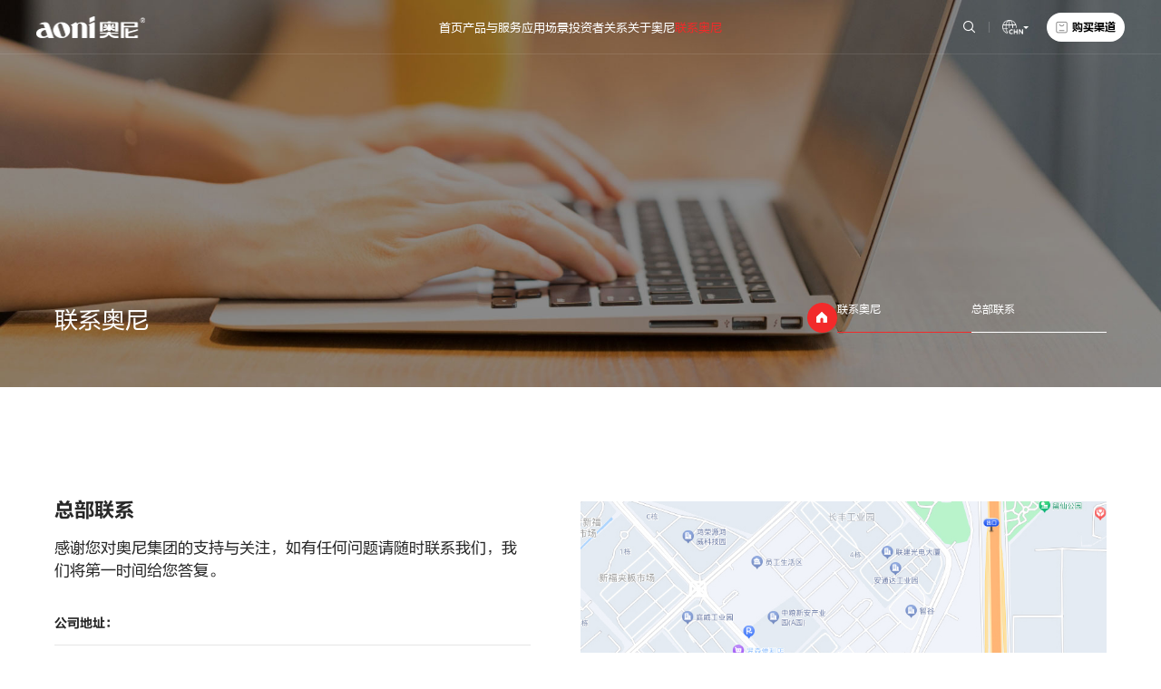

--- FILE ---
content_type: text/html; charset=utf-8
request_url: https://www.aoni.cc/contact/us.html;jsessionid=E23ADC974A382EA74E3CF508BAC9DDE3
body_size: 13343
content:
<!DOCTYPE html>
<html lang="en">
<head>
    <meta charset="UTF-8" />
    <meta http-equiv="Cache-Control" content="no-transform" />
    <meta http-equiv="Cache-Control" content="no-siteapp" />
    <meta name="applicable-device" content="mobile" />
    <meta name="renderer" content="webkit" />
    <meta content="email=no" name="format-detection" />
    <meta http-equiv="X-UA-Compatible" content="IE=edge,chrome=1" />
    <meta http-equiv="Content-Language" content="zh-CN" />
    <meta name="author" content="华汉设计制作 www.huahanlink.com" />
    <meta content=" " name="design">
    <link rel="shortcut icon" href="/upload/sysconfigs/2023-12/656d376ec9b18.jpg">
    <meta name="viewport" content="width=device-width,minimum-scale=1.0,maximum-scale=1.0,user-scalable=no">
    <meta name="apple-mobile-web-app-capable" content="yes">
    <meta name="apple-mobile-web-app-status-bar-style" content="black">
    <meta name="format-detection" content="telephone = no">
    
    <!-- 字体图标 -->
    <link type="text/css" rel="stylesheet" href="/wstmart/home/view/default/iconfont/iconfont.css">
    <link type="text/css" rel="stylesheet" href="/wstmart/home/view/default/layui/css/layui.css">
    <link type="text/css" rel="stylesheet" href="/wstmart/home/view/default/css/animate.min.css">
    <link type="text/css" rel="stylesheet" href="/wstmart/home/view/default/css/fullpage.min.css">
    <link type="text/css" rel="stylesheet" href="/wstmart/home/view/default/css/swiper.min.css">
    <link type="text/css" rel="stylesheet" href="/wstmart/home/view/default/css/style.css">
    <link type="text/css" rel="stylesheet" href="/wstmart/home/view/default/css/add.css?v=1.117">
    <script type="text/javascript" src="/wstmart/home/view/default/js/jquery.js"></script>
    
	 <script src="/static/plugins/layer/layer.js?v=1.6.0_170825_"></script>
	 <script src='/static/js/common.js'></script>
	 <script>
		window.conf = {"ROOT":"","STYLE":"/wstmart/home/view/default","APP":"","STATIC":"/static","SUFFIX":"html","SMS_VERFY":"","SMS_OPEN":"","GOODS_LOGO":"","SHOP_LOGO":"","MALL_LOGO":"upload/sysconfigs/2023-11/65546ccf1881a.png","USER_LOGO":"","IS_LOGIN":"0","TIME_TASK":"1","ROUTES":'{"admin\/index\/login":"login_angf2023","home\/index\/index":"\/","home\/product\/index":"product\/[:id]","home\/product\/detail":"productinfo<id>","home\/solution\/index":"solution\/[:id]","home\/solution\/detail":"solutioninfo<id>","home\/news\/index":"news\/[:id]","home\/news\/detail":"newsinfo<id>","home\/download\/index":"download\/[:id]","home\/about\/index":"about","home\/about\/service":"service","home\/about\/odm":"odm","home\/about\/invest":"invest","home\/contact\/index":"contact","home\/about\/join":"join","home\/about\/video":"video","home\/about\/culture":"culture","home\/about\/application":"application","home\/honor\/index":"honor","home\/cases\/index":"cases\/[:id]","home\/cases\/detail":"manufacturing<id>","home\/index\/privacy":"privacy","home\/index\/legal":"legal","home\/index\/terms":"terms","home\/search\/index":"search\/[:keys]","home\/about\/noticedown":"noticedown","home\/about\/noticedown2":"noticedown2","home\/about\/noticedownWJ":"noticedownWJ","home\/about\/noticedown2WJ":"noticedown2WJ","home\/search\/tags":"tag<id>","home\/search\/tagsAll":"tagAll","home\/sitmap\/index":"sitemap","home\/Stylespage\/contact":"contactpage","home\/Stylespage\/product":"productpage"}'}
	 </script>
	

	
<title>联系奥尼</title>
<meta name="description" content="联系奥尼">
<meta name="Keywords" content="联系奥尼">

	
	
	
<script>
    var navid = 6;
	var navid2 = 0;
</script>
<style>
    .titlesFc p{
        white-space: break-spaces;
    }
  </style>


    <script>
    var _hmt = _hmt || [];
    (function() {
      var hm = document.createElement("script");
      hm.src = "https://hm.baidu.com/hm.js?5f2eef1ce84f735f2e4ee1f20e675df2";
      var s = document.getElementsByTagName("script")[0]; 
      s.parentNode.insertBefore(hm, s);
    })();
    </script>
    
    

</head>

<body>



<h1 style="width: 0;height: 0;overflow: hidden;">联系奥尼</h1>
	<main id="app">
		<!-- 头部 -->
		<header><!-- PC -->
<div class="header_box">
	<div class="center_box">
		<div class="header_main">
			<div class="logo">
				<a href="https://www.aoni.cc" >
					<img class="be" src="/upload/sysconfigs/2023-11/65546ccf1881a.png" alt="深圳奥尼电子股份有限公司" title="深圳奥尼电子股份有限公司"/>
				
					<img class="af" src="/upload/sysconfigs/2023-11/655ab3957b482.png" alt="深圳奥尼电子股份有限公司" title="深圳奥尼电子股份有限公司"/>
				</a>
			</div>
			<div class="nav">
				<ul>
                    <li class="li99"><a href="https://www.aoni.cc">首页</a></li>
										
					<li class="lip51">
					    <a  href="/product/51.html" >产品与服务</a>
					                            
                        <div class="newNav_box">
                        	<div class="nav_item">
                        	                            		<div class="nav_name  active ">
                        			<div class="nameCon1">智能终端 <svg xmlns="http://www.w3.org/2000/svg" width="13" height="7" viewBox="0 0 13 7" fill="none"><path d="M11.9189 0.614258C11.9206 0.648892 11.9113 0.677487 11.9023 0.696289L6.36914 6.23047C6.28612 6.29312 6.21967 6.29304 6.18652 6.28516C6.17462 6.27579 6.15957 6.2646 6.14258 6.25C6.12872 6.23809 6.11459 6.22523 6.09961 6.21191L0.578125 0.691406L0.557617 0.670898L0.535156 0.65332C0.51547 0.637603 0.507078 0.62523 0.503906 0.61914C0.500621 0.612827 0.50016 0.607919 0.5 0.604492C0.499741 0.598497 0.501365 0.582617 0.520508 0.563476C0.557634 0.526462 0.615184 0.528332 0.648437 0.561523L0.650391 0.563476L5.8877 5.74609L6.24219 6.09766L6.59473 5.74219L11.7539 0.527344C11.7924 0.489703 11.8509 0.492481 11.8848 0.526367C11.9016 0.543296 11.9169 0.571755 11.9189 0.614258Z" fill="#D80B16" stroke="#D80B16"/></svg></div>
                        			
                        		</div>
                        	                            		<div class="nav_name ">
                        			<div class="nameCon1">边缘计算 <svg xmlns="http://www.w3.org/2000/svg" width="13" height="7" viewBox="0 0 13 7" fill="none"><path d="M11.9189 0.614258C11.9206 0.648892 11.9113 0.677487 11.9023 0.696289L6.36914 6.23047C6.28612 6.29312 6.21967 6.29304 6.18652 6.28516C6.17462 6.27579 6.15957 6.2646 6.14258 6.25C6.12872 6.23809 6.11459 6.22523 6.09961 6.21191L0.578125 0.691406L0.557617 0.670898L0.535156 0.65332C0.51547 0.637603 0.507078 0.62523 0.503906 0.61914C0.500621 0.612827 0.50016 0.607919 0.5 0.604492C0.499741 0.598497 0.501365 0.582617 0.520508 0.563476C0.557634 0.526462 0.615184 0.528332 0.648437 0.561523L0.650391 0.563476L5.8877 5.74609L6.24219 6.09766L6.59473 5.74219L11.7539 0.527344C11.7924 0.489703 11.8509 0.492481 11.8848 0.526367C11.9016 0.543296 11.9169 0.571755 11.9189 0.614258Z" fill="#D80B16" stroke="#D80B16"/></svg></div>
                        			
                        		</div>
                        	                            		<div class="nav_name ">
                        			<div class="nameCon1">奥尼云 <svg xmlns="http://www.w3.org/2000/svg" width="13" height="7" viewBox="0 0 13 7" fill="none"><path d="M11.9189 0.614258C11.9206 0.648892 11.9113 0.677487 11.9023 0.696289L6.36914 6.23047C6.28612 6.29312 6.21967 6.29304 6.18652 6.28516C6.17462 6.27579 6.15957 6.2646 6.14258 6.25C6.12872 6.23809 6.11459 6.22523 6.09961 6.21191L0.578125 0.691406L0.557617 0.670898L0.535156 0.65332C0.51547 0.637603 0.507078 0.62523 0.503906 0.61914C0.500621 0.612827 0.50016 0.607919 0.5 0.604492C0.499741 0.598497 0.501365 0.582617 0.520508 0.563476C0.557634 0.526462 0.615184 0.528332 0.648437 0.561523L0.650391 0.563476L5.8877 5.74609L6.24219 6.09766L6.59473 5.74219L11.7539 0.527344C11.7924 0.489703 11.8509 0.492481 11.8848 0.526367C11.9016 0.543296 11.9169 0.571755 11.9189 0.614258Z" fill="#D80B16" stroke="#D80B16"/></svg></div>
                        			
                        		</div>
                        	                            	    <div class="nav_name">
                        			<div class="nameCon1">智能智造 <svg xmlns="http://www.w3.org/2000/svg" width="13" height="7" viewBox="0 0 13 7" fill="none"><path d="M11.9189 0.614258C11.9206 0.648892 11.9113 0.677487 11.9023 0.696289L6.36914 6.23047C6.28612 6.29312 6.21967 6.29304 6.18652 6.28516C6.17462 6.27579 6.15957 6.2646 6.14258 6.25C6.12872 6.23809 6.11459 6.22523 6.09961 6.21191L0.578125 0.691406L0.557617 0.670898L0.535156 0.65332C0.51547 0.637603 0.507078 0.62523 0.503906 0.61914C0.500621 0.612827 0.50016 0.607919 0.5 0.604492C0.499741 0.598497 0.501365 0.582617 0.520508 0.563476C0.557634 0.526462 0.615184 0.528332 0.648437 0.561523L0.650391 0.563476L5.8877 5.74609L6.24219 6.09766L6.59473 5.74219L11.7539 0.527344C11.7924 0.489703 11.8509 0.492481 11.8848 0.526367C11.9016 0.543296 11.9169 0.571755 11.9189 0.614258Z" fill="#D80B16" stroke="#D80B16"/></svg></div>
                        			<div class="nameCon2">
                        			                            				<a class="nameCon3" href="/rd.html">研发实力</a>
                        				                        				<a class="nameCon3" href="/make_rai.html">前沿技术</a>
                        				                        				<a class="nameCon3" href="/manufacturing.html">智能制造</a>
                        				                        				<a class="nameCon3" href="/quality.html">品控管理</a>
                        				                        			</div>
                        		
                        		</div>
                        	                            	</div>
                        	<div class="nav_contInfo">
                        	                            		<div class="nav_cont  active">
                        			<div class="nav_itemCon1">
                        			                            				<div class="contItem">
                        					<a class="nav_subName" href="/product/53.html#ins_proCon1">高性能计算终端</a>
                        					                        					<div class="nav_subItem">
                        					                            						<a class="nav_subOne" href="/product/54.html#ins_proCon1">笔记本电脑</a>
                        					                            						<a class="nav_subOne" href="/product/55.html#ins_proCon1">AI PC</a>
                        					                            						<a class="nav_subOne" href="/product/56.html#ins_proCon1">平板</a>
                        					                            					</div>
                        					                        				</div>
                        		                                				<div class="contItem">
                        					<a class="nav_subName" href="/product/57.html#ins_proCon1">智能车载终端</a>
                        					                        					<div class="nav_subItem">
                        					                            						<a class="nav_subOne" href="/product/34.html#ins_proCon1">车载摄像头</a>
                        					                            						<a class="nav_subOne" href="/product/35.html#ins_proCon1">智能行车记录仪</a>
                        					                            						<a class="nav_subOne" href="/product/36.html#ins_proCon1">流媒体后视镜</a>
                        					                            						<a class="nav_subOne" href="/product/37.html#ins_proCon1">电子外后视镜</a>
                        					                            						<a class="nav_subOne" href="/product/58.html#ins_proCon1">AEBS自主防撞系统</a>
                        					                            					</div>
                        					                        				</div>
                        		                                				<div class="contItem">
                        					<a class="nav_subName" href="/product/59.html#ins_proCon1">智能视频终端</a>
                        					                        					<div class="nav_subItem">
                        					                            						<a class="nav_subOne" href="/product/10.html#ins_proCon1">低功耗摄像机</a>
                        					                            						<a class="nav_subOne" href="/product/13.html#ins_proCon1">室内摄像机</a>
                        					                            						<a class="nav_subOne" href="/product/12.html#ins_proCon1">室外摄像头</a>
                        					                            						<a class="nav_subOne" href="/product/11.html#ins_proCon1">智能可视门铃</a>
                        					                            						<a class="nav_subOne" href="/product/16.html#ins_proCon1">NVR套装</a>
                        					                            						<a class="nav_subOne" href="/product/44.html#ins_proCon1">婴儿看护</a>
                        					                            						<a class="nav_subOne" href="/product/17.html#ins_proCon1">AI直播设备</a>
                        					                            						<a class="nav_subOne" href="/product/23.html#ins_proCon1">办公教学摄像头</a>
                        					                            						<a class="nav_subOne" href="/product/21.html#ins_proCon1">会议摄像头</a>
                        					                            						<a class="nav_subOne" href="/product/79.html#ins_proCon1">人证摄像头</a>
                        					                            					</div>
                        					                        				</div>
                        		                                				<div class="contItem">
                        					<a class="nav_subName" href="/product/60.html#ins_proCon1">智能音频终端</a>
                        					                        					<div class="nav_subItem">
                        					                            						<a class="nav_subOne" href="/product/39.html#ins_proCon1">OWS耳机</a>
                        					                            						<a class="nav_subOne" href="/product/29.html#ins_proCon1">头戴耳机</a>
                        					                            						<a class="nav_subOne" href="/product/20.html#ins_proCon1">会议设备</a>
                        					                            					</div>
                        					                        				</div>
                        		                                				<div class="contItem">
                        					<a class="nav_subName" href="/product/4.html#ins_proCon1">智能宠物终端</a>
                        					                        					<div class="nav_subItem">
                        					                            						<a class="nav_subOne" href="/product/61.html#ins_proCon1">猫砂盆</a>
                        					                            						<a class="nav_subOne" href="/product/48.html#ins_proCon1">投食器</a>
                        					                            						<a class="nav_subOne" href="/product/49.html#ins_proCon1">喂食器</a>
                        					                            						<a class="nav_subOne" href="/product/50.html#ins_proCon1">喂水器</a>
                        					                            						<a class="nav_subOne" href="/product/47.html#ins_proCon1">喂鸟器</a>
                        					                            					</div>
                        					                        				</div>
                        		                                			</div>
                        			<div class="nav_prodoctCon1">
                        				<a class="navPro" href="/product/51.html"><svg xmlns="http://www.w3.org/2000/svg" width="12" height="12" viewBox="0 0 12 12" fill="none">
                        					<g clip-path="url(#clip0_56_17)"> 
                        						<path d="M0.124737 3.68111L6.16181 7.44805C6.23664 7.49794 6.28654 7.49794 6.33643 7.49794C6.38633 7.49794 6.43622 7.47299 6.48611 7.44805L11.8496 4.30477C11.9245 4.25489 11.9744 4.18005 11.9993 4.08026V3.93058L6.48611 0.0638579C6.38633 0.0139631 6.28655 -0.0109725 6.18675 0.0389105L0.149673 3.18219C0.0499064 3.23207 0 3.33186 0 3.43166C0 3.53146 0.0498947 3.63123 0.124737 3.68111ZM6.31149 0.562794L11.2758 4.05531L6.33643 6.94911L0.748398 3.45659L6.31149 0.562794Z" fill="black"/>
                        						<path d="M11.6002 6.12584L6.33643 9.19428L0.399171 5.50219C0.274435 5.42733 0.124762 5.45229 0.04992 5.57702C-0.0249338 5.70175 1.35857e-05 5.85145 0.12475 5.92627L6.16183 9.69321C6.23666 9.7431 6.28655 9.7431 6.33645 9.7431C6.38634 9.7431 6.43624 9.71815 6.48612 9.69321L11.8496 6.54993C11.9744 6.4751 12.0243 6.32542 11.9494 6.20069C11.8746 6.07595 11.7249 6.05101 11.6002 6.12584Z" fill="black"/>
                        						<path d="M11.6002 8.37102L6.33643 11.4394L0.399163 7.74735C0.274426 7.67252 0.124753 7.69747 0.0499112 7.82221C-0.0249309 7.94693 1.64518e-05 8.09661 0.124753 8.17144L6.16183 11.9384C6.23666 11.9883 6.28656 11.9883 6.33645 11.9883C6.38634 11.9883 6.43624 11.9633 6.48612 11.9384L11.8496 8.79511C11.9744 8.72028 12.0243 8.57059 11.9494 8.44587C11.8746 8.32113 11.7249 8.29618 11.6002 8.37101L11.6002 8.37102Z" fill="black"/>
                        					</g>
                        					<defs>
                        						<clipPath id="clip0_56_17">
                        						<rect width="12" height="12" fill="white"/>
                        						</clipPath>
                        					</defs>
                        					</svg> <span>所有产品</span></a>
                        
                        				<a class="navPro" href="/odm.html"><svg xmlns="http://www.w3.org/2000/svg" width="18" height="18" viewBox="0 0 18 18" fill="none">
                        					<path d="M5.25 3.375L7.5 5.90625V15H3V5.91L5.25 3.375ZM5.25 2.25L2.25 5.625V15.75H8.25V5.625L5.25 2.25ZM15 3.75V15H10.5V3.75H15ZM15.75 3H9.75V15.75H15.75V3Z" fill="black"/>
                        					<path d="M2.25 5.625H8.25V6.375H2.25V5.625ZM2.25 12.75H8.25V13.5H2.25V12.75ZM13.5 5.625H15.75V6.375H13.5V5.625ZM13.5 9H15.75V9.75H13.5V9ZM13.5 12.375H15.75V13.125H13.5V12.375Z" fill="black"/>
                        					</svg><span>ODM定制中心</span></a>
                        			</div>
                        		</div>
                        		                         		<div class="nav_cont ">
                        			<div class="nav_itemCon1">
                        			                            				<div class="contItem">
                        					<a class="nav_subName" href="/product/63.html#ins_proCon1">AI工作站</a>
                        					                        					<div class="nav_subItem">
                        					                            						<a class="nav_subOne" href="/product/65.html#ins_proCon1">SMART AI HUB</a>
                        					                            						<a class="nav_subOne" href="/product/66.html#ins_proCon1">推理一体机</a>
                        					                            					</div>
                        					                        				</div>
                        		                                				<div class="contItem">
                        					<a class="nav_subName" href="/product/64.html#ins_proCon1">PC Farm</a>
                        					                        					<div class="nav_subItem">
                        					                            						<a class="nav_subOne" href="/product/74.html#ins_proCon1">4U4节点PC集群主机</a>
                        					                            						<a class="nav_subOne" href="/product/75.html#ins_proCon1">6U6节点PC集群主机</a>
                        					                            					</div>
                        					                        				</div>
                        		                                			</div>
                        			<div class="nav_prodoctCon1">
                        				<a class="navPro" href="/product/51.html"><svg xmlns="http://www.w3.org/2000/svg" width="12" height="12" viewBox="0 0 12 12" fill="none">
                        					<g clip-path="url(#clip0_56_17)"> 
                        						<path d="M0.124737 3.68111L6.16181 7.44805C6.23664 7.49794 6.28654 7.49794 6.33643 7.49794C6.38633 7.49794 6.43622 7.47299 6.48611 7.44805L11.8496 4.30477C11.9245 4.25489 11.9744 4.18005 11.9993 4.08026V3.93058L6.48611 0.0638579C6.38633 0.0139631 6.28655 -0.0109725 6.18675 0.0389105L0.149673 3.18219C0.0499064 3.23207 0 3.33186 0 3.43166C0 3.53146 0.0498947 3.63123 0.124737 3.68111ZM6.31149 0.562794L11.2758 4.05531L6.33643 6.94911L0.748398 3.45659L6.31149 0.562794Z" fill="black"/>
                        						<path d="M11.6002 6.12584L6.33643 9.19428L0.399171 5.50219C0.274435 5.42733 0.124762 5.45229 0.04992 5.57702C-0.0249338 5.70175 1.35857e-05 5.85145 0.12475 5.92627L6.16183 9.69321C6.23666 9.7431 6.28655 9.7431 6.33645 9.7431C6.38634 9.7431 6.43624 9.71815 6.48612 9.69321L11.8496 6.54993C11.9744 6.4751 12.0243 6.32542 11.9494 6.20069C11.8746 6.07595 11.7249 6.05101 11.6002 6.12584Z" fill="black"/>
                        						<path d="M11.6002 8.37102L6.33643 11.4394L0.399163 7.74735C0.274426 7.67252 0.124753 7.69747 0.0499112 7.82221C-0.0249309 7.94693 1.64518e-05 8.09661 0.124753 8.17144L6.16183 11.9384C6.23666 11.9883 6.28656 11.9883 6.33645 11.9883C6.38634 11.9883 6.43624 11.9633 6.48612 11.9384L11.8496 8.79511C11.9744 8.72028 12.0243 8.57059 11.9494 8.44587C11.8746 8.32113 11.7249 8.29618 11.6002 8.37101L11.6002 8.37102Z" fill="black"/>
                        					</g>
                        					<defs>
                        						<clipPath id="clip0_56_17">
                        						<rect width="12" height="12" fill="white"/>
                        						</clipPath>
                        					</defs>
                        					</svg> <span>所有产品</span></a>
                        
                        				<a class="navPro" href="/odm.html"><svg xmlns="http://www.w3.org/2000/svg" width="18" height="18" viewBox="0 0 18 18" fill="none">
                        					<path d="M5.25 3.375L7.5 5.90625V15H3V5.91L5.25 3.375ZM5.25 2.25L2.25 5.625V15.75H8.25V5.625L5.25 2.25ZM15 3.75V15H10.5V3.75H15ZM15.75 3H9.75V15.75H15.75V3Z" fill="black"/>
                        					<path d="M2.25 5.625H8.25V6.375H2.25V5.625ZM2.25 12.75H8.25V13.5H2.25V12.75ZM13.5 5.625H15.75V6.375H13.5V5.625ZM13.5 9H15.75V9.75H13.5V9ZM13.5 12.375H15.75V13.125H13.5V12.375Z" fill="black"/>
                        					</svg><span>ODM定制中心</span></a>
                        			</div>
                        		</div>
                        		                         		<div class="nav_cont ">
                        			<div class="nav_itemCon1">
                        			                            				<div class="contItem">
                        					<a class="nav_subName" href="/product/68.html#ins_proCon1">AI算力服务器</a>
                        					                        					<div class="nav_subItem">
                        					                            						<a class="nav_subOne" href="/product/78.html#ins_proCon1">8卡AI算力服务器</a>
                        					                            					</div>
                        					                        				</div>
                        		                                				<div class="contItem">
                        					<a class="nav_subName" href="/product/69.html#ins_proCon1">算力运营</a>
                        					                        				</div>
                        		                                				<div class="contItem">
                        					<a class="nav_subName" href="/product/70.html#ins_proCon1">云平台</a>
                        					                        					<div class="nav_subItem">
                        					                            						<a class="nav_subOne" href="/product/71.html#ins_proCon1">Aoraco</a>
                        					                            						<a class="nav_subOne" href="/product/72.html#ins_proCon1">Aoni agent</a>
                        					                            					</div>
                        					                        				</div>
                        		                                			</div>
                        			<div class="nav_prodoctCon1">
                        				<a class="navPro" href="/product/51.html"><svg xmlns="http://www.w3.org/2000/svg" width="12" height="12" viewBox="0 0 12 12" fill="none">
                        					<g clip-path="url(#clip0_56_17)"> 
                        						<path d="M0.124737 3.68111L6.16181 7.44805C6.23664 7.49794 6.28654 7.49794 6.33643 7.49794C6.38633 7.49794 6.43622 7.47299 6.48611 7.44805L11.8496 4.30477C11.9245 4.25489 11.9744 4.18005 11.9993 4.08026V3.93058L6.48611 0.0638579C6.38633 0.0139631 6.28655 -0.0109725 6.18675 0.0389105L0.149673 3.18219C0.0499064 3.23207 0 3.33186 0 3.43166C0 3.53146 0.0498947 3.63123 0.124737 3.68111ZM6.31149 0.562794L11.2758 4.05531L6.33643 6.94911L0.748398 3.45659L6.31149 0.562794Z" fill="black"/>
                        						<path d="M11.6002 6.12584L6.33643 9.19428L0.399171 5.50219C0.274435 5.42733 0.124762 5.45229 0.04992 5.57702C-0.0249338 5.70175 1.35857e-05 5.85145 0.12475 5.92627L6.16183 9.69321C6.23666 9.7431 6.28655 9.7431 6.33645 9.7431C6.38634 9.7431 6.43624 9.71815 6.48612 9.69321L11.8496 6.54993C11.9744 6.4751 12.0243 6.32542 11.9494 6.20069C11.8746 6.07595 11.7249 6.05101 11.6002 6.12584Z" fill="black"/>
                        						<path d="M11.6002 8.37102L6.33643 11.4394L0.399163 7.74735C0.274426 7.67252 0.124753 7.69747 0.0499112 7.82221C-0.0249309 7.94693 1.64518e-05 8.09661 0.124753 8.17144L6.16183 11.9384C6.23666 11.9883 6.28656 11.9883 6.33645 11.9883C6.38634 11.9883 6.43624 11.9633 6.48612 11.9384L11.8496 8.79511C11.9744 8.72028 12.0243 8.57059 11.9494 8.44587C11.8746 8.32113 11.7249 8.29618 11.6002 8.37101L11.6002 8.37102Z" fill="black"/>
                        					</g>
                        					<defs>
                        						<clipPath id="clip0_56_17">
                        						<rect width="12" height="12" fill="white"/>
                        						</clipPath>
                        					</defs>
                        					</svg> <span>所有产品</span></a>
                        
                        				<a class="navPro" href="/odm.html"><svg xmlns="http://www.w3.org/2000/svg" width="18" height="18" viewBox="0 0 18 18" fill="none">
                        					<path d="M5.25 3.375L7.5 5.90625V15H3V5.91L5.25 3.375ZM5.25 2.25L2.25 5.625V15.75H8.25V5.625L5.25 2.25ZM15 3.75V15H10.5V3.75H15ZM15.75 3H9.75V15.75H15.75V3Z" fill="black"/>
                        					<path d="M2.25 5.625H8.25V6.375H2.25V5.625ZM2.25 12.75H8.25V13.5H2.25V12.75ZM13.5 5.625H15.75V6.375H13.5V5.625ZM13.5 9H15.75V9.75H13.5V9ZM13.5 12.375H15.75V13.125H13.5V12.375Z" fill="black"/>
                        					</svg><span>ODM定制中心</span></a>
                        			</div>
                        		</div>
                        		                         		 <div class="nav_cont"></div>
                        	</div>
                        </div>
											</li>
				
										<li class=" on  li42">
					    <a href="/application.html">应用场景</a>
					                            
                        <div class="subNav_tow">
                                                		<div class="item"><a href="/application.html#AI" class="one">AI算力解决方案</a></div>
                    		                    		<div class="item"><a href="/application.html#smart-home" class="one">智能家居</a></div>
                    		                    		<div class="item"><a href="/application.html#wisdom" class="one">智慧出行</a></div>
                    		                    		<div class="item"><a href="/application.html#smart-office" class="one">智慧办公</a></div>
                    		                    	</div>
                    						</li>
										<li class=" on  li4">
					    <a href="/invest.html">投资者关系</a>
					                            
                        <div class="subNav_tow">
                                                		<div class="item"><a href="/invest.html#page1" class="one">股票信息</a></div>
                    		                    		<div class="item"><a href="/invest.html#page2" class="one">实时公告</a></div>
                    		                    		<div class="item"><a href="/invest.html#page3" class="one">定期公告</a></div>
                    		                    		<div class="item"><a href="/news/2.html" class="one">行业动态</a></div>
                    		                    	</div>
                    						</li>
										<li class=" on  li3">
					    <a href="/about.html">关于奥尼</a>
					                            
                        <div class="subNav_tow">
                                                		<div class="item"><a href="/about.html#ins_aboutCon2" class="one">公司介绍</a></div>
                    		                    		<div class="item"><a href="/about.html#ins_aboutCon3" class="one">企业文化</a></div>
                    		                    		<div class="item"><a href="/about.html#ins_aboutCon4" class="one">发展历程</a></div>
                    		                    		<div class="item"><a href="/about.html#ins_aboutCon5" class="one">荣誉资质</a></div>
                    		                    		<div class="item"><a href="/about.html#ins_aboutCon6" class="one">社会责任</a></div>
                    		                    		<div class="item"><a href="/news.html" class="one">公司新闻</a></div>
                    		                    	</div>
                    						</li>
										<li class=" on  li6">
					    <a href="/contact.html">联系奥尼</a>
					                            
                        <div class="subNav_tow">
                                                		<div class="item"><a href="/contact.html#page1" class="one">总部联系</a></div>
                    		                    		<div class="item"><a href="/join.html" class="one">加入奥尼</a></div>
                    		                    		<div class="item"><a href="/contact.html#page2" class="one">业务联系人</a></div>
                    		                    		<div class="item"><a href="/contact.html#page3" class="one">供应商自荐</a></div>
                    		                    		<div class="item"><a href="/contact.html#page4" class="one">留言表单</a></div>
                    		                    	</div>
                    						</li>
									</ul>
			</div>
			<div class="column">
				<div class="head_search">
				    <div class="round"><i class="iconfont icon_sousuoxiao"></i></div>
				    <div class="search_Box">
						<form class="inputBox" action="/search.html" onsubmit="onSearch()">
							<input type="text" name="keys" id="keys" placeholder="" class="ipts1">
							<a onclick="onSearch();">搜索</a>
						</form>
						<div class="closBox"><i class="iconfont icon-sousuoxiao"></i></div>
					</div>
				</div>
				<div class="line"></div>
				<div class="head_language">
					<div class="round"><div class="icon"><img src="/wstmart/home/view/default/images/icon_language.png" alt=""></div><div class="drop"></div></div>
				</div>
				
				<div class="head_more">
					<div class="round"><div class="icon"><i class="iconfont icon_shangpinguanli"></i></div><div class="word">购买渠道</div></div>
					<div class="buy_box">
					    						<div class="one"><a href="https://mall.jd.com/index-1000084050.html" target="_blank">京东旗舰店</a></div>
												<div class="one"><a href="https://aoni.tmall.com/" target="_blank">天猫旗舰店</a></div>
												<div class="one"><a href="https://haohuo.jinritemai.com/ecommerce/trade/detail/index.html?id=3616670142232136850&amp;amp;amp;origin_type=604" target="_blank">抖音旗舰店</a></div>
												<div class="one"><a href="https://www.xiaohongshu.com/vendor/62cce62b43b3640001f33962" target="_blank">小红书旗舰店</a></div>
											</div>
				</div>
				<!--<div class="head_more">-->
				<!--    <a href="" target="_blank" rel="nofollow"><div class="icon">-->
				<!--    <i class="iconfont icon_shangpinguanli"></i></div><div class="word">购买渠道</div></a>-->
				<!--</div>-->
			</div>
		</div>
	</div>
</div>






						

<!-- 手机版 头部 -->
<div class="m_header_box" id="mHeader">
	<div class="header_title" id="mHeaderTitle">
		<div class="logo">
			<a href="https://www.aoni.cc">
				<img src="/upload/sysconfigs/2023-11/65546e2e40847.png" alt="深圳奥尼电子股份有限公司" title="深圳奥尼电子股份有限公司">
			</a>
		</div>
		<div class="column">
			<div class="menu_btn" id="navBtn"><div class="icon"><i></i></div></div>
		</div>
	</div>
	<div class="header_body" id="navBody">
		<div class="menu_info">
			<div class="menu_nav" id="navMenu">
				<ul>
					<li><div class="one li99"><a href="https://www.aoni.cc"><div class="title">首页</div><div class="icon"><i class="iconfont icon_arrow-right"></i></div></a></div></li>
										<li class="lip51">
						<div class="one lip51"><a  href="/product/51.html" ><div class="title">产品与服务</div><div class="icon"><i class="iconfont icon_arrow-right"></i></div></a></div>
												<ul>
														<li><div class="two"><a href="/product/52.html" ><div class="icon"><i class="iconfont icon_arrow-right"></i></div><div class="title">智能终端</div></a></div></li>
														<li><div class="two"><a href="/product/62.html" ><div class="icon"><i class="iconfont icon_arrow-right"></i></div><div class="title">边缘计算</div></a></div></li>
														<li><div class="two"><a href="/product/67.html" ><div class="icon"><i class="iconfont icon_arrow-right"></i></div><div class="title">奥尼云</div></a></div></li>
													</ul> 
											</li>
										<li class="li42">
					    <div class="one li42"><a href="/application.html"><div class="title">应用场景</div><div class="icon"><i class="iconfont icon_arrow-right"></i></div></a></div>
					    						<ul>
														<li><div class="two"><a href="/application.html#AI"><div class="icon"><i class="iconfont icon_arrow-right"></i></div><div class="title">AI算力解决方案</div></a></div></li>
														<li><div class="two"><a href="/application.html#smart-home"><div class="icon"><i class="iconfont icon_arrow-right"></i></div><div class="title">智能家居</div></a></div></li>
														<li><div class="two"><a href="/application.html#wisdom"><div class="icon"><i class="iconfont icon_arrow-right"></i></div><div class="title">智慧出行</div></a></div></li>
														<li><div class="two"><a href="/application.html#smart-office"><div class="icon"><i class="iconfont icon_arrow-right"></i></div><div class="title">智慧办公</div></a></div></li>
													</ul> 
											</li>
										<li class="li2">
					    <div class="one li2"><a href="/manufacturing.html"><div class="title">智能智造</div><div class="icon"><i class="iconfont icon_arrow-right"></i></div></a></div>
					    						<ul>
														<li><div class="two"><a href="/rd.html"><div class="icon"><i class="iconfont icon_arrow-right"></i></div><div class="title">研发实力</div></a></div></li>
														<li><div class="two"><a href="/make_rai.html"><div class="icon"><i class="iconfont icon_arrow-right"></i></div><div class="title">前沿技术</div></a></div></li>
														<li><div class="two"><a href="/manufacturing.html"><div class="icon"><i class="iconfont icon_arrow-right"></i></div><div class="title">智能制造</div></a></div></li>
														<li><div class="two"><a href="/quality.html"><div class="icon"><i class="iconfont icon_arrow-right"></i></div><div class="title">品控管理</div></a></div></li>
													</ul> 
											</li>
										<li class="li4">
					    <div class="one li4"><a href="/invest.html"><div class="title">投资者关系</div><div class="icon"><i class="iconfont icon_arrow-right"></i></div></a></div>
					    						<ul>
														<li><div class="two"><a href="/invest.html#page1"><div class="icon"><i class="iconfont icon_arrow-right"></i></div><div class="title">股票信息</div></a></div></li>
														<li><div class="two"><a href="/invest.html#page2"><div class="icon"><i class="iconfont icon_arrow-right"></i></div><div class="title">实时公告</div></a></div></li>
														<li><div class="two"><a href="/invest.html#page3"><div class="icon"><i class="iconfont icon_arrow-right"></i></div><div class="title">定期公告</div></a></div></li>
														<li><div class="two"><a href="/news/2.html"><div class="icon"><i class="iconfont icon_arrow-right"></i></div><div class="title">行业动态</div></a></div></li>
													</ul> 
											</li>
										<li class="li3">
					    <div class="one li3"><a href="/about.html"><div class="title">关于奥尼</div><div class="icon"><i class="iconfont icon_arrow-right"></i></div></a></div>
					    						<ul>
														<li><div class="two"><a href="/about.html#ins_aboutCon2"><div class="icon"><i class="iconfont icon_arrow-right"></i></div><div class="title">公司介绍</div></a></div></li>
														<li><div class="two"><a href="/about.html#ins_aboutCon3"><div class="icon"><i class="iconfont icon_arrow-right"></i></div><div class="title">企业文化</div></a></div></li>
														<li><div class="two"><a href="/about.html#ins_aboutCon4"><div class="icon"><i class="iconfont icon_arrow-right"></i></div><div class="title">发展历程</div></a></div></li>
														<li><div class="two"><a href="/about.html#ins_aboutCon5"><div class="icon"><i class="iconfont icon_arrow-right"></i></div><div class="title">荣誉资质</div></a></div></li>
														<li><div class="two"><a href="/about.html#ins_aboutCon6"><div class="icon"><i class="iconfont icon_arrow-right"></i></div><div class="title">社会责任</div></a></div></li>
														<li><div class="two"><a href="/news.html"><div class="icon"><i class="iconfont icon_arrow-right"></i></div><div class="title">公司新闻</div></a></div></li>
													</ul> 
											</li>
										<li class="li6">
					    <div class="one li6"><a href="/contact.html"><div class="title">联系奥尼</div><div class="icon"><i class="iconfont icon_arrow-right"></i></div></a></div>
					    						<ul>
														<li><div class="two"><a href="/contact.html#page1"><div class="icon"><i class="iconfont icon_arrow-right"></i></div><div class="title">总部联系</div></a></div></li>
														<li><div class="two"><a href="/join.html"><div class="icon"><i class="iconfont icon_arrow-right"></i></div><div class="title">加入奥尼</div></a></div></li>
														<li><div class="two"><a href="/contact.html#page2"><div class="icon"><i class="iconfont icon_arrow-right"></i></div><div class="title">业务联系人</div></a></div></li>
														<li><div class="two"><a href="/contact.html#page3"><div class="icon"><i class="iconfont icon_arrow-right"></i></div><div class="title">供应商自荐</div></a></div></li>
														<li><div class="two"><a href="/contact.html#page4"><div class="icon"><i class="iconfont icon_arrow-right"></i></div><div class="title">留言表单</div></a></div></li>
													</ul> 
											</li>
									</ul>
			</div>
			<div class="menu_lang">
				<div class="one"><a href="#" class="active">Cn</a></div>
				<div class="one"><a href="#">En</a></div>
			</div>
		</div>
	</div>
</div>
<script>
    $("header .header_box .header_main .nav ul li .subNav .sub_info .one_box .one_3 .item_info.active .images").eq(0).stop().addClass('active');
	$("header .header_box .header_main .nav ul li .subNav .sub_info .one_box .one_1 .list .tow").hover(function(e){
		if ( e.type  === "mouseenter" ) {
			var  index = $(this).index();
			var brother_ = $(this).parent(".list").parent(".one_1").siblings(".one_2").find(".item_info");
			var brother  = $(this).parent(".list").parent(".one_1").siblings(".one_3").find(".item_info");
			$(this).stop().addClass('active').siblings().stop().removeClass('active');
			brother_.stop().removeClass('active').eq(index).stop().addClass('active');
			brother.stop().removeClass('active').eq(index).stop().addClass('active');
		}
		sub_box();
	})
	function sub_box(){
		$("header .header_box .header_main .nav ul li .subNav .sub_info .one_box .one_2 .item_info .item").hover(function(e){
			if ( e.type  === "mouseenter" ) {
				var  index = $(this).index();
				$(this).stop().addClass('active').siblings().stop().removeClass('active');
    			var brother  = $(this).parent(".item_info").parent(".one_2").siblings(".one_3").find(".item_info.active").find(".images");
				console.log(brother)
    			brother.stop().removeClass('active').eq(index).stop().addClass('active');
			}
		})
	}
	sub_box();
	

// 	$("header .header_box .header_main .nav ul li .newNav_box .nav_item .nav_name").click(function(){
// 		var index = $(this).index(), nav_contInfo = $(this).parent(".nav_item").siblings(".nav_contInfo");
// 		nav_contInfo.eq(index).addClass("active").siblings().removeClass("active");
// 		$(this).addClass("active").siblings().removeClass("active");
// 	})


// 	$("header .header_box .header_main .nav ul li .newNav_box .nav_contInfo .nav_left .nav_leItem").hover(function(e){
// 		if (e.type === 'mouseenter') {
// 			var index = $(this).index(), nav_cont = $(this).parent(".nav_left").siblings(".nav_right").find(".nav_cont");
// 			nav_cont.eq(index).addClass("active").siblings().removeClass("active");
// 			$(this).addClass("active").siblings().removeClass("active");
// 		}
// 	})

    $("header .header_box .header_main .nav ul li .newNav_box .nav_item .nav_name").hover(function(e){
        if(e.type === 'mouseenter') {
		var index = $(this).index(), nav_cont = $(this).parent(".nav_item").siblings(".nav_contInfo").find(".nav_cont");
		nav_cont.eq(index).addClass("active").siblings().removeClass("active");
		$(this).addClass("active").siblings().removeClass("active");
            
        }
	})
	
</script>

<script>
$(".li" + navid).addClass("active");
</script>
<script>
$(".lip" + navid2).addClass("active");
</script></header>
        
                <div class="ins_banner">
            <div class="center_box">
                <div class="w1680 h100">
                    
                    <div class="insBanner_title">
                    	<div class="title wow fadeInUp">联系奥尼</div>
                    	<div class="select_box wow fadeInUp" data-wow-delay="0.2s">
                    		<div class="index_home"><a href="https://www.aoni.cc"><img src="/wstmart/home/view/default/images/index.png" alt=""></a></div>
                    		<div class="item_box">
                    		    <div class="item active"><a href="/contact.html">联系奥尼<i></i></a></div>
                    		                        			<div class="item"><a href="#page1">总部联系 <i></i></a></div>
                    			                    		</div>
                    	</div>
                    </div>
                </div>
            </div>
            <div class="images pc"><img src="/upload/adspic/2023-11/656555bfec16c.jpg" alt="联系奥尼" title="联系奥尼"></div>
            <div class="images wap"><img src="/upload/adspic/2023-11/656555c43b7ed.jpg" alt="联系奥尼" title="联系奥尼"></div>
        </div>
        
        
        <div class="ins_contantCon1" id="page1">
	<div class="w1680">
		<div class="center_box">
			<div class="left">
				<div class="odm_titleBox">
					<div class="title wow fadeInLeft" data-wow-delay="0.2s" datatype="p">总部联系</div>
					<div class="subtitle wow fadeInLeft" data-wow-delay="0.3s" datatype="p">感谢您对奥尼集团的支持与关注，如有任何问题请随时联系我们，我们将第一时间给您答复。</div>
				</div>
				<div class="content">
					<div class="word" datatype="p">公司地址：</div>
					<div class="list">
						<div class="one" datatype="p"></div>
												
						<div class="one" datatype="p">总部地址：深圳市宝安区新安街道留仙二路鸿辉工业园5栋</div><div class="one" datatype="p">中山基地：广东省中山市小榄镇联丰乐丰南路138号(奥尼科技园)</div>
						
											</div>
<div class="word eait_View" datatype="p">中山子公司：</div>
<div class="one" datatype="p"><font size="2px">公司名称:中山科美视通科技有限公司</font></div>
<div class="one" datatype="p"><font size="2px">公司地址:广东省中山市小榄镇联丰乐丰南路138号奥尼科技园3号楼</font></div>
					<div class="share">
						<div class="item">
							<div class="icon"><i class="iconfont icon_weixin1"></i></div>
							<div class="qrcode"><div class="img"><img datatype="img" src="/upload/sysconfigs/2023-11/65604c0f72465.jpg" alt="" class="" title=""></div></div>
						</div>
						<div class="item hrefall">
							<div class="icon"><a href="https://www.xiaohongshu.com/user/profile/60bf6c76000000000101c501" class="hrefson" target="_blank"><i class="iconfont icon_xiaohongshu-wenzi-01" datatype="hrefs"></i></a></div>
						</div>
						<div class="item hrefall"><div class="icon"><a href="https://www.douyin.com/user/MS4wLjABAAAAOx-mHESr3_xcTDnun8mIUh9IA6qwklM_hFmmKh4-jLk" target="_blank" class="hrefson"><i class="iconfont icon_icon_TikTok-circle" datatype="hrefs"></i></a></div></div>
						<div class="item hrefall"><div class="icon"><a href="https://weibo.com/u/2011365673" target="_blank" class="hrefson"><i class="iconfont icon_weibo" datatype="hrefs"></i></a></div></div>
					</div>
				</div>
			</div>
			<div class="right hrefall">
				<a class="images hrefson" target="_blank" href="https://map.baidu.com/poi/%E6%B7%B1%E5%9C%B3%E5%A5%A5%E5%B0%BC%E7%94%B5%E5%AD%90%E8%82%A1%E4%BB%BD%E6%9C%89%E9%99%90%E5%85%AC%E5%8F%B8/@12683063.865,2565033.04,19z?uid=e0c0bb43929f2bceb23c81dd&amp;ugc_type=3&amp;ugc_ver=1&amp;device_ratio=1&amp;compat=1&amp;pcevaname=pc4.1&amp;querytype=detailConInfo&amp;da_src=shareurl"><img datatype="hrefs" src="/wstmart/home/view/default/images/contant1.jpg" alt="" class=""></a>
			</div>
		</div>
	</div>
</div>
<!-- 业务联系人 -->
        <div class="ins_odmCon4 ins_contantCon2" id="page2">
            <div class="w1680">
                <div class="center_box">
                    <div class="odm_titleBox">
                        <div class="title wow fadeInUp" data-wow-delay="0.2s" datatype="p">业务联系人</div>
                    </div>
                    <div class="item_box forview">
                        <div class="item wow fadeInUp forlist" data-wow-delay="0.3s">
                            <div class="title" datatype="for">直播/办公/会议摄像头</div>
                            <div class="list forview4">
                                <div class="one forlist4"><div class="icon_box"><img datatype="img" src="/wstmart/home/view/default/images/icon_2.png" alt=""></div> <div class="text_box" datatype="for2">吴先生</div></div>
                                <div class="one forlist4"><div class="icon_box"><img datatype="img" src="/wstmart/home/view/default/images/icon_3.png" alt=""></div> <div class="text_box" datatype="p">138 2326 4545</div></div>
                                <div class="one forlist4"><div class="icon_box"><img datatype="img" src="/wstmart/home/view/default/images/icon_4.png" alt=""></div> <div class="text_box" datatype="for2"><a href="mailto:ancbj@anc.cn" datatype="hrefs4">ancbj@anc.cn</a></div></div>
                            </div>
                        </div>
                        <div class="item wow fadeInUp forlist" data-wow-delay="0.4s">
                            <div class="title" datatype="for">智慧出行记录仪</div>
                            <div class="list forview4">
                                <div class="one forlist4"><div class="icon_box"><img datatype="img" src="/wstmart/home/view/default/images/icon_2.png" alt=""></div> <div class="text_box" datatype="for2">谢先生 </div></div>
                                <div class="one forlist4 "><div class="icon_box"><img datatype="img" src="/wstmart/home/view/default/images/icon_3.png" alt=""></div> <div class="text_box" datatype="p">138 2375 6128 </div></div>
                                <div class="one forlist4"><div class="icon_box"><img datatype="img" src="/wstmart/home/view/default/images/icon_4.png" alt=""></div> <div class="text_box" datatype="for2"><a href="mailto:aoni9@anc.cn" datatype="hrefs4">aoni9@anc.cn</a></div></div>
                            </div>
                        </div>
                        <div class="item wow fadeInUp forlist" data-wow-delay="0.5s">
                            <div class="title" datatype="for">智能汽车电子</div>
                            <div class="list forview4">
                                <div class="one forlist4"><div class="icon_box"><img datatype="img" src="/wstmart/home/view/default/images/icon_2.png" alt=""></div> <div class="text_box" datatype="for2">王女士</div></div>
                                <div class="one forlist4"><div class="icon_box"><img datatype="img" src="/wstmart/home/view/default/images/icon_3.png" alt=""></div> <div class="text_box" datatype="p">-</div></div>
                                <div class="one forlist4"><div class="icon_box"><img datatype="img" src="/wstmart/home/view/default/images/icon_4.png" alt=""></div> <div class="text_box" datatype="for2"><a href="mailto:doris@anc.cn" datatype="hrefs4">doris@anc.cn</a></div></div>
                            </div>
                        </div>
                        <div class="item wow fadeInUp forlist" data-wow-delay="0.6s">
                            <div class="title" datatype="for">IPC/安防摄像机</div>
                            <div class="list forview4">
                                <div class="one forlist4"><div class="icon_box"><img datatype="img" src="/wstmart/home/view/default/images/icon_2.png" alt=""></div> <div class="text_box" datatype="for2">吴先生</div></div>
                                <div class="one forlist4"><div class="icon_box"><img datatype="img" src="/wstmart/home/view/default/images/icon_3.png" alt=""></div> <div class="text_box" datatype="p">-</div></div>
                                <div class="one forlist4"><div class="icon_box"><img datatype="img" src="/wstmart/home/view/default/images/icon_4.png" alt=""></div> <div class="text_box" datatype="for2"><a href="mailto:wendell_woo@anc.cn" datatype="hrefs4">wendell_woo@anc.cn</a></div></div>
                            </div>
                        </div>
                        <div class="item wow fadeInUp forlist" data-wow-delay="0.7s">
                            <div class="title" datatype="for">摄像头OEM/ODM</div>
                            <div class="list forview4">
                                <div class="one forlist4"><div class="icon_box"><img datatype="img" src="/wstmart/home/view/default/images/icon_2.png" alt=""></div> <div class="text_box" datatype="for2">朱先生  </div></div>
                                <div class="one forlist4"><div class="icon_box"><img datatype="img" src="/wstmart/home/view/default/images/icon_3.png" alt=""></div> <div class="text_box" datatype="p">186 2036 7071</div></div>
                                <div class="one forlist4"><div class="icon_box"><img datatype="img" src="/wstmart/home/view/default/images/icon_4.png" alt=""></div> <div class="text_box" datatype="for2"><a href="mailto:zhujb@anc.cn" datatype="hrefs4">zhujb@anc.cn</a></div></div>
                            </div>
                        </div>
                        
                        <div class="item wow fadeInUp forlist" data-wow-delay="0.7s">
                            <div class="title" datatype="for">AI算力服务器</div>
                            <div class="list forview4">
                                <div class="one forlist4"><div class="icon_box"><img datatype="img" src="/wstmart/home/view/default/images/icon_2.png" alt=""></div> <div class="text_box" datatype="for2">廖先生</div></div>
                                <div class="one forlist4"><div class="icon_box"><img datatype="img" src="/wstmart/home/view/default/images/icon_3.png" alt=""></div> <div class="text_box" datatype="p">-</div></div>
                                <div class="one forlist4"><div class="icon_box"><img datatype="img" src="/wstmart/home/view/default/images/icon_4.png" alt=""></div> <div class="text_box" datatype="for2"><a href="mailto:rocky.shi@anc.cn" datatype="hrefs4" class="eait_View">aoni3@anc.cn</a></div></div>
                            </div>
                        </div><div class="item wow fadeInUp forlist" data-wow-delay="0.7s">
                            <div class="title" datatype="for">蓝牙耳机</div>
                            <div class="list forview4">
                                <div class="one forlist4"><div class="icon_box"><img datatype="img" src="/wstmart/home/view/default/images/icon_2.png" alt=""></div> <div class="text_box" datatype="for2">黄女士</div></div>
                                <div class="one forlist4"><div class="icon_box"><img datatype="img" src="/wstmart/home/view/default/images/icon_3.png" alt=""></div> <div class="text_box" datatype="p">-</div></div>
                                <div class="one forlist4"><div class="icon_box"><img datatype="img" src="/wstmart/home/view/default/images/icon_4.png" alt=""></div> <div class="text_box" datatype="for2"><a href="mailto:elaine@anc.cn" datatype="hrefs4">elaine@anc.cn</a></div></div>
                            </div>
                        </div>
                    </div>
                </div>
            </div>
        </div>
<!-- 供应商自荐 -->
        <div class="ins_contantCon3" id="page3">
            <div class="w1680">
                <div class="center_box">
                    <div class="left">
                        <div class="odm_titleBox">
                            <div class="title wow fadeInUp" data-wow-delay="0.2s" datatype="p">供应商自荐</div>
                        </div>
                        <div class="images">
                            <div class="img"><img datatype="img" src="/wstmart/home/view/default/images/contant2.jpg" alt=""></div>
                            <div class="text_box">
                                <div class="word" datatype="p">进入内部SRM平台</div>
                                <div class="link hrefall"><a href="http://183.62.158.85:90/login" class="hrefson" target="_blank"><v datatype="hrefs" class="">点击进入</v></a></div>
                            </div>
                        </div>
                    </div>
                    <div class="right">
                        <div class="title" datatype="p">内控管理</div>
                        <div class="item_box forview">
                            <div class="item forlist"> 
                                <div class="icon"><img datatype="img" src="/wstmart/home/view/default/images/icon_31.png" alt=""></div>
                                <div class="word" datatype="for">诚信原则</div>
                                <div class="line" datatype="p"></div>
                            </div>
                            <div class="item forlist"> 
                                <div class="icon"><img datatype="img" src="/wstmart/home/view/default/images/icon_32.png" alt=""></div>
                                <div class="word" datatype="for">采购原则</div>
                                <div class="line" datatype="p"></div>
                            </div>
                            <div class="item forlist"> 
                                <div class="icon"><img datatype="img" src="/wstmart/home/view/default/images/icon_33.png" alt=""></div>
                                <div class="word" datatype="for">内控部邮箱</div>
                                <div class="line" datatype="p"></div>
                            </div>
                        </div>
                        <div class="list_box forview">
                            <div class="list forlist">
                                <div class="icon_box wap">
                                    <div class="icon"><img datatype="img" src="/wstmart/home/view/default/images/icon_31.png" alt=""></div>
                                    <div class="text_t" datatype="for">诚信原则</div>
                                </div>
                                <div class="word" datatype="p">不向奥尼集团的业务关联人员及其关系人指定人，或为谋取交易机会，达到交易目的维护交易关系向奥尼电子的其他员工提供给予财物或其他好处。</div>
                            </div>
                            <div class="list forlist">
                                <div class="icon_box wap">
                                    <div class="icon"><img datatype="img" src="/wstmart/home/view/default/images/icon_32.png" alt=""></div>
                                    <div class="text_t" datatype="for">采购原则</div>
                                </div>
                                <div class="word" datatype="p">产品: 供应商批量供货零部件，必须与小批试装样件确认的技术参数和通过道路试验已确认的产品性能、指标保持致。供应商需制定供货零部件的生产一致性保证。</div>
                            </div>
                            <div class="list forlist">
                                <div class="icon_box wap">
                                    <div class="icon"><img datatype="img" src="/wstmart/home/view/default/images/icon_33.png" alt=""></div>
                                    <div class="text_t" datatype="for">内控部邮箱</div>
                                </div>
                                <div class="word eait_View" datatype="p">aonits@anc.cn</div>
                            </div>
                        </div>
                    </div>
                </div>
            </div>
        </div>

      
        <div class="ins_contantCon4" id="page4">
            <div class="w1200">
                <div class="center_box">
                    <div class="odm_titleBox">
                        <div class="title wow fadeInUp" data-wow-delay="0.2s">留言表单</div>
                        <div class="subtitle wow fadeInUp" data-wow-delay="0.3s">如果您有好的建议或者需求，请在下方给我们留言</div>
                    </div>
                    <div class="content">
                        <form action="">
                            <div class="layui-form">
                                <div class="input_box">
                                    <div class="one"><input type="text" id="con_name" name="con_name"  placeholder="您的称呼*" class="layui-input float"></div>
                                    <div class="one"><input type="text" id="con_phone" name="con_phone"  placeholder="联系方式*" class="layui-input float"></div>
                                    <div class="one"><input type="text" id="con_email" name="con_email"  placeholder="电子邮件*" class="layui-input float"></div>
                                    <div class="one"><input type="text" id="company" name="company" placeholder="公司全称" class="layui-input float"></div>
                                    <div class="one"><textarea id="con_desc" name="con_desc" placeholder="填写您的留言信息*" class="layui-textarea float"></textarea></div>
                                </div>
                                <div class="bottom">
                                    <div class="demo-login-container">
                                        <div class="layui-form-item">
                                          <input type="checkbox" name="sqsyyd" id="sqsyyd" lay-skin="primary" title="同意奥尼集团据隐私政策处理我的数据*—— 隐私条款">
                                        </div>
                                    </div>
                                    <div class="btu_box">
                                        <a onclick="contant()"> <span>提交</span> <div class="icon"><img src="/wstmart/home/view/default/images/icon_right.png" alt=""></div> </a>
                                    </div>
                                </div>
                            </div>
                        </form>
                    </div>
                </div>
            </div>
        </div>

        <footer><div class="center_box w1680">
    <div class="footer_box">
        <div class="footer_top">
            <div class="food_nr">
                <div class="nav_box">
                    <ul>
						                        <li>
                            <div class="headline"><a  href="/product/51.html" >产品与服务</a></div>
                            							<div class="menu">
																<div class="one"><a href="/product/52.html">智能终端</a></div>
																<div class="one"><a href="/product/62.html">边缘计算</a></div>
																<div class="one"><a href="/product/67.html">奥尼云</a></div>
															</div>
							                        </li>
                       					   <li>
						   <div class="headline"><a href="/application.html">应用场景</a></div>
						   						   <div class="menu">
							   							   <div class="one"><a href="/application.html#AI">AI算力解决方案</a></div>
							   							   <div class="one"><a href="/application.html#smart-home">智能家居</a></div>
							   							   <div class="one"><a href="/application.html#wisdom">智慧出行</a></div>
							   							   <div class="one"><a href="/application.html#smart-office">智慧办公</a></div>
							   						   </div>
						   					   </li>
					   					   <li>
						   <div class="headline"><a href="/manufacturing.html">智能智造</a></div>
						   						   <div class="menu">
							   							   <div class="one"><a href="/rd.html">研发实力</a></div>
							   							   <div class="one"><a href="/make_rai.html">前沿技术</a></div>
							   							   <div class="one"><a href="/manufacturing.html">智能制造</a></div>
							   							   <div class="one"><a href="/quality.html">品控管理</a></div>
							   						   </div>
						   					   </li>
					   					   <li>
						   <div class="headline"><a href="/invest.html">投资者关系</a></div>
						   						   <div class="menu">
							   							   <div class="one"><a href="/invest.html#page1">股票信息</a></div>
							   							   <div class="one"><a href="/invest.html#page2">实时公告</a></div>
							   							   <div class="one"><a href="/invest.html#page3">定期公告</a></div>
							   							   <div class="one"><a href="/news/2.html">行业动态</a></div>
							   						   </div>
						   					   </li>
					   					   <li>
						   <div class="headline"><a href="/about.html">关于奥尼</a></div>
						   						   <div class="menu">
							   							   <div class="one"><a href="/about.html#ins_aboutCon2">公司介绍</a></div>
							   							   <div class="one"><a href="/about.html#ins_aboutCon3">企业文化</a></div>
							   							   <div class="one"><a href="/about.html#ins_aboutCon4">发展历程</a></div>
							   							   <div class="one"><a href="/about.html#ins_aboutCon5">荣誉资质</a></div>
							   							   <div class="one"><a href="/about.html#ins_aboutCon6">社会责任</a></div>
							   							   <div class="one"><a href="/news.html">公司新闻</a></div>
							   						   </div>
						   					   </li>
					   					   <li>
						   <div class="headline"><a href="/contact.html">联系奥尼</a></div>
						   						   <div class="menu">
							   							   <div class="one"><a href="/contact.html#page1">总部联系</a></div>
							   							   <div class="one"><a href="/join.html">加入奥尼</a></div>
							   							   <div class="one"><a href="/contact.html#page2">业务联系人</a></div>
							   							   <div class="one"><a href="/contact.html#page3">供应商自荐</a></div>
							   							   <div class="one"><a href="/contact.html#page4">留言表单</a></div>
							   						   </div>
						   					   </li>
					                       </ul>
                </div>
                <div class="food_content">
                    <div class="f_left">
                        <div class="logo_foot"><a href="https://www.aoni.cc"><img src="/upload/sysconfigs/2023-12/6583d669e7e8f.png" alt="奥尼"></a></div>
                    </div>
                    <div class="f_right">
                        <div class="share">
                            <div class="item">
                                <div class="icon"><i class="iconfont icon_weixin1"></i></div>
                                <div class="qrcode"><div class="img"><img src="/upload/sysconfigs/2023-11/65604c0f72465.jpg" alt="微信"></div></div>
                            </div>
							<div class="item">
								<div class="icon"><i class="iconfont icon_xiaohongshu-wenzi-01"></i></div>
								<div class="qrcode"><div class="img"><img src="/upload/sysconfigs/2023-12/656efe43332d7.jpg" alt="微信"></div></div>
							</div>
							<div class="item">
								<div class="icon"><a ><i class="iconfont icon_icon_TikTok-circle"></i></a></div>
								<div class="qrcode"><div class="img"><img src="/upload/sysconfigs/2023-12/656efe4751122.jpg" alt="微信"></div></div>
							</div>
							<div class="item">
								<div class="icon"><a href="https://weibo.com/u/2011365673" target="_blank"><i class="iconfont icon_weibo"></i></a></div>
								<!--<div class="qrcode"><div class="img"><img src="/" alt="微信"></div></div>-->
							</div>
                        </div>
                        <div class="footer_search">
                            <div class="headline">订阅我们</div>
                            <div class="search_box">
                                <form action="">
                                    <input type="email"  id="con_email" name="con_email" class="float2" placeholder="电子邮箱">
                                    <input type="button" onclick="contantEmail();" value="提交" value="提交">
                                </form>
                            </div>
                        </div>
                    </div>
                </div>
            </div>
            
            <div class="links">
                <span>友情链接：</span>
                				<a href="https://www.aoni-auto.cn/" rel="nofollow" target="_blank">奥尼汽电</a>
								<a href="https://www.ausdom.com/" rel="nofollow" target="_blank">AUSDOM阿斯盾</a>
				            </div>
        </div>
        <div class="footer_bottom">
            <div class="copy">Copyright 2005-2023 深圳奥尼电子股份有限公司版权所有 <a href="https://beian.miit.gov.cn/" rel="nofollow" target="_blank">粤ICP备11023648号</a> <a href="https://www.huahanlink.com/" rel="nofollow" target="_blank"></a></div>
            <div class="links">
                <a href="/terms.html">使用条款</a>
				<a href="/legal.html">法律声明</a>
				<a href="/privacy.html">隐私政策</a>
            </div>
        </div>
    </div>
</div>

<!-- 视频弹窗 -->
<div class="videomark videomark1" onclick="closevideo()"></div>
<div class="videobox videobox1">
    <a class="close iconfont  icon-quxiao" href="javascript:;" onclick="closevideo()"></a>
    <div class="video"><video src="" controls></video></div>
</div>
<div class="videomark videomark2" onclick="closevideo2()"></div>
<div class="videobox videobox2">
    <a class="close iconfont  icon-quxiao" href="javascript:;" onclick="closevideo2()"></a>
    <div class="video">
        <iframe id="iframe_v" src="" frameborder="0"></iframe>
    </div>
</div></footer>
	</main>


	<script type="text/javascript" src="/wstmart/home/view/default/js/gsap.min.js"></script>
	<script type="text/javascript" src="/wstmart/home/view/default/js/ScrollTrigger.min.js"></script>
	<script type="text/javascript" src="/wstmart/home/view/default/js/fullpage.min.js"></script>
	<script type="text/javascript" src="/wstmart/home/view/default/layui/layui.js"></script>
	<script type="text/javascript" src="/wstmart/home/view/default/js/wow.js"></script>
	<script type="text/javascript" src="/wstmart/home/view/default/js/swiper.min.js"></script>
	<script type="text/javascript" src="/wstmart/home/view/default/js/swiper.animate.min.js"></script>
	<script type="text/javascript" src="/wstmart/home/view/default/js/gsap.666.js"></script>
	<script type="text/javascript" src="/wstmart/home/view/default/js/pack.js"></script>
	<script type="text/javascript">
		$(function() {

		});
	</script>
 

<div class="pendant_box">
    <div class="menu_box">
        <div class="item">
            <div class="center">
                <div class="one one_first">
                    <a href="tel:400-656-6588">
                        <div class="icon"><div class="pb"><div class="ab"><div class="img"><img src="/wstmart/home/view/default/images/icon_tel.png" alt=""></div></div></div></div>
                        <div class="word">400-656-6588</div>
                    </a>
                </div>
                <div class="one one_last">
                    <a href="tel:400-656-6588">
                        <div class="icon"><div class="pb"><div class="ab"><div class="img"><img src="/wstmart/home/view/default/images/icon_tel.png" alt=""></div></div></div></div>
                        <div class="word">400-656-6588</div>
                    </a>
                </div>
            </div>
        </div>
        <div class="item">
            <div class="center">
                <div class="one one_first">
                    <a href="">
                        <div class="icon"><div class="pb"><div class="ab"><div class="img"><img src="/wstmart/home/view/default/images/icon_feedback.png" alt=""></div></div></div></div>
                        <div class="word">在线咨询</div>
                    </a>
                </div>
                <div class="one one_last">
                    <a href="">
                        <div class="icon"><div class="pb"><div class="ab"><div class="img"><img src="/wstmart/home/view/default/images/icon_feedback.png" alt=""></div></div></div></div>
                        <div class="word">在线咨询</div>
                    </a>
                </div>
            </div>
        </div>
    </div>
    <div class="up_btn" scrollTop>
        <div class="pb">
            <div class="ab"><svg xmlns="http://www.w3.org/2000/svg" xmlns:xlink="http://www.w3.org/1999/xlink" width="14px" height="18px" viewBox="0 0 14 18"><path fill-rule="evenodd"  fill="rgb(36, 36, 36)" d="M13.687,8.631 C13.276,9.089 12.609,9.089 12.198,8.631 L8.000,3.960 L8.000,17.000 C8.000,17.552 7.552,18.000 7.000,18.000 C6.447,18.000 6.000,17.552 6.000,17.000 L6.000,3.920 L1.767,8.631 C1.355,9.089 0.688,9.089 0.277,8.631 C-0.135,8.173 -0.135,7.431 0.277,6.973 L6.237,0.340 C6.649,-0.118 7.315,-0.118 7.727,0.340 L13.687,6.973 C14.099,7.431 14.099,8.173 13.687,8.631 Z"/></svg>
            </div>
        </div>
    </div>
</div>

<script type="text/javascript" charset="utf-8">
    var querycs = window.location.href.split(document.domain);
    $("#navMenu .active ul li").find('a').each(function (i,v) {
      var query = $(this).attr('href');
      if(query==querycs[1]){
        $(this).parents("li").siblings().find(".two").removeClass("active");
        $(this).parents(".two").addClass("active").siblings().removeClass('active');
        // $(this).parents("li").addClass('active').siblings().removeClass('active');
        // $(this).parent().parent('ul').siblings('a').addClass('active');
        $(this).parents('ul').show();
     
      }
    })
  
  </script>

</body>
</html> 

<script type="text/javascript" src="/wstmart/home/view/default/js/form.js"></script>
<script type="text/javascript" src="/wstmart/home/view/default/js/footer.js"></script>
 <script>
    $(document).on('click', '[scrollTop]', function() {
        $('html, body').animate({scrollTop: 0}, 400);
    });
 </script>


--- FILE ---
content_type: text/css
request_url: https://www.aoni.cc/wstmart/home/view/default/iconfont/iconfont.css
body_size: 2041
content:
@font-face {
  font-family: "iconfont"; /* Project id 3407598 */
  src: url('iconfont.woff2?t=1701072597763') format('woff2'),
       url('iconfont.woff?t=1701072597763') format('woff'),
       url('iconfont.ttf?t=1701072597763') format('truetype'),
       url('iconfont.svg?t=1701072597763#iconfont') format('svg');
}

.iconfont {
  font-family: "iconfont" !important;
  font-size: 16px;
  font-style: normal;
  -webkit-font-smoothing: antialiased;
  -moz-osx-font-smoothing: grayscale;
}

.icon_zhihu:before {
  content: "\e7f3";
}

.icon_xiaohongshu-wenzi-01:before {
  content: "\e663";
}

.icon_shangpinguanli:before {
  content: "\fcf3";
}

.icon_email-s:before {
  content: "\e662";
}

.icon_facebook2:before {
  content: "\ebfc";
}

.icon_shouye1-copy:before {
  content: "\e65c";
}

.icon_diqiu-:before {
  content: "\e657";
}

.icon_dianhuatianchong:before {
  content: "\e679";
}

.icon_liuyanfill:before {
  content: "\e743";
}

.icon_youtube:before {
  content: "\e8e2";
}

.icon_twitter:before {
  content: "\e882";
}

.icon_facebook1:before {
  content: "\e656";
}

.icon_instagram:before {
  content: "\e87f";
}

.icon_linkedin:before {
  content: "\eccc";
}

.icon_pay-center-salary-adjustment:before {
  content: "\e644";
}

.icon_tuanduibaozhang:before {
  content: "\e653";
}

.icon_pengyouquan:before {
  content: "\e643";
}

.icon_user:before {
  content: "\e99e";
}

.icon_shangcheng:before {
  content: "\e63f";
}

.icon_dingwei1:before {
  content: "\e761";
}

.icon_youjian:before {
  content: "\e63e";
}

.icon_bofang1:before {
  content: "\e8a3";
}

.icon_feedback:before {
  content: "\e63c";
}

.icon_pinzhiguanli:before {
  content: "\e63a";
}

.icon_guanlimoshi:before {
  content: "\e652";
}

.icon_dingwei:before {
  content: "\e634";
}

.icon_shouji1:before {
  content: "\e635";
}

.icon_dianhua5:before {
  content: "\e65b";
}

.icon_dianpudaohang:before {
  content: "\e62e";
}

.icon_guanliyuan_jiaoseguanli:before {
  content: "\e624";
}

.icon_tubiao_fanganguanli:before {
  content: "\e636";
}

.icon_shujuxiazai:before {
  content: "\edc3";
}

.icon_queren:before {
  content: "\e620";
}

.icon_shouye:before {
  content: "\e639";
}

.icon_fangdajing:before {
  content: "\e674";
}

.icon_bangzhuchuangyixiangfaideadengpaofaguang:before {
  content: "\e62c";
}

.icon_huiqizhengce:before {
  content: "\e69c";
}

.icon_shengtaibaohu:before {
  content: "\e651";
}

.icon_zhengcezhinanzhen:before {
  content: "\e742";
}

.icon_mubiao:before {
  content: "\e61d";
}

.icon_mubiao1:before {
  content: "\e61e";
}

.icon_xuqiufenxi:before {
  content: "\e647";
}

.icon_feiyong:before {
  content: "\e672";
}

.icon_ruanjian-:before {
  content: "\e640";
}

.icon_shijianzhouqi:before {
  content: "\e996";
}

.icon_qiandinghezuoxieyi:before {
  content: "\e638";
}

.icon__xiangmuqidong:before {
  content: "\e61c";
}

.icon_chaxunxieyishezhi:before {
  content: "\e650";
}

.icon_yingjian:before {
  content: "\ec89";
}

.icon_baomixieyishenpiliucheng:before {
  content: "\e658";
}

.icon_feiji:before {
  content: "\e655";
}

.icon_qiche:before {
  content: "\e62b";
}

.icon_jiaotonggongjiaochekanfangtuandabaxianxing:before {
  content: "\e642";
}

.icon_guocheng:before {
  content: "\e61b";
}

.icon_play:before {
  content: "\e646";
}

.icon__xiangmujingyan:before {
  content: "\e61a";
}

.icon_shouruleihetongshenpiziliucheng:before {
  content: "\e65a";
}

.icon_chenggonganlibeifen:before {
  content: "\e633";
}

.icon_fengshan1:before {
  content: "\e619";
}

.icon_meitimeirong:before {
  content: "\e63b";
}

.icon_leiditanxidianx:before {
  content: "\e691";
}

.icon_fengshan:before {
  content: "\e63d";
}

.icon_nuanqi:before {
  content: "\e623";
}

.icon_sousuo3:before {
  content: "\e645";
}

.icon_search:before {
  content: "\e621";
}

.icon_chanpin:before {
  content: "\e617";
}

.icon_gongsijieshao-01:before {
  content: "\e693";
}

.icon_zhaopingangwei:before {
  content: "\e616";
}

.icon_gouwuche:before {
  content: "\e73d";
}

.icon_dizhi:before {
  content: "\e641";
}

.icon_dianhua4:before {
  content: "\e681";
}

.icon_funengkejiyanfa:before {
  content: "\e64f";
}

.icon_xinwen_o:before {
  content: "\ebca";
}

.icon_arrowBottom-fill:before {
  content: "\e661";
}

.icon_a-500:before {
  content: "\e615";
}

.icon_shijian2:before {
  content: "\e687";
}

.icon_shijian1:before {
  content: "\e64e";
}

.icon_xiangshangjiantou:before {
  content: "\e65d";
}

.icon_xiangxiajiantou:before {
  content: "\e65e";
}

.icon_sousuo2:before {
  content: "\e622";
}

.icon_sousuoxiao:before {
  content: "\e8d6";
}

.icon_weibo:before {
  content: "\e613";
}

.icon_weixin1:before {
  content: "\e614";
}

.icon_ziliaoshouce:before {
  content: "\e898";
}

.icon_ziliaoshouce-xianxing:before {
  content: "\e899";
}

.icon_wenjianpeixunquerenziliucheng:before {
  content: "\e64c";
}

.icon_line-24hours24xiaoshi:before {
  content: "\e749";
}

.icon_nine:before {
  content: "\e6a3";
}

.icon_nine_big:before {
  content: "\ec34";
}

.icon_home:before {
  content: "\e60f";
}

.icon_liubianxing2:before {
  content: "\e64a";
}

.icon_zaixianduibijihuo:before {
  content: "\e612";
}

.icon_facebook:before {
  content: "\e87d";
}

.icon_whatsapp:before {
  content: "\e933";
}

.icon_icon_fabu:before {
  content: "\eb88";
}

.icon_qiyeshiming:before {
  content: "\e671";
}

.icon_zixun:before {
  content: "\e625";
}

.icon_renzheng:before {
  content: "\e62a";
}

.icon_gongchang:before {
  content: "\e62d";
}

.icon_jiaocheng-2:before {
  content: "\e7ab";
}

.icon_jiantou_xiangyouliangci:before {
  content: "\eb09";
}

.icon_jiantou_xiangzuoliangci:before {
  content: "\eb0a";
}

.icon_jiantou_yemian_xiangyou:before {
  content: "\eb0b";
}

.icon_jiantou_yemian_xiangzuo:before {
  content: "\eb0f";
}

.icon_jiantou_xiangyouliangci_o:before {
  content: "\eb91";
}

.icon_jiantou_xiangzuoliangci_o:before {
  content: "\eb94";
}

.icon_youxiangshuangjiantou:before {
  content: "\e6b5";
}

.icon_qq:before {
  content: "\e60c";
}

.icon_qq1:before {
  content: "\e60e";
}

.icon_dianhua3:before {
  content: "\e60b";
}

.icon_shouji:before {
  content: "\e628";
}

.icon_weizhi:before {
  content: "\e670";
}

.icon_jurassic_email:before {
  content: "\e698";
}

.icon_xiazai1:before {
  content: "\e678";
}

.icon_xiazai:before {
  content: "\e60a";
}

.icon_xiazai-:before {
  content: "\e649";
}

.icon_Pdf:before {
  content: "\e733";
}

.icon_phone:before {
  content: "\e631";
}

.icon_youjianduanxin:before {
  content: "\e626";
}

.icon_icon_TikTok-circle:before {
  content: "\e604";
}

.icon_facebookfacebook52:before {
  content: "\e608";
}

.icon_tumblr_F:before {
  content: "\e61f";
}

.icon_Linkedin:before {
  content: "\e637";
}

.icon_twitter-circle-fill:before {
  content: "\e88a";
}

.icon_pinterest:before {
  content: "\e60d";
}

.icon_pinpaibiaoshi_douyin:before {
  content: "\e659";
}

.icon_chakan1:before {
  content: "\e62f";
}

.icon_a_left:before {
  content: "\e603";
}

.icon_a_right:before {
  content: "\ec31";
}

.icon_duihuazixun:before {
  content: "\e700";
}

.icon_dianhua2:before {
  content: "\e629";
}

.icon_douyin:before {
  content: "\e673";
}

.icon_zuozuo:before {
  content: "\e648";
}

.icon_youyou:before {
  content: "\ec2f";
}

.icon_shequ:before {
  content: "\e602";
}

.icon_diqiuyi:before {
  content: "\e607";
}

.icon_gongyezidonghua:before {
  content: "\e64d";
}

.icon_duoyuyan:before {
  content: "\e654";
}

.icon_spiritling-dingwei:before {
  content: "\e627";
}

.icon_bofang:before {
  content: "\e87c";
}

.icon_weixin:before {
  content: "\e694";
}

.icon_dianhua1:before {
  content: "\e703";
}

.icon_qiyeweixin:before {
  content: "\e618";
}

.icon_a-ziyuan57:before {
  content: "\e606";
}

.icon_denglu:before {
  content: "\e611";
}

.icon_jiantou_xiangyou_o:before {
  content: "\eb95";
}

.icon_xiangyoujiantou:before {
  content: "\e65f";
}

.icon_xiangzuojiantou:before {
  content: "\e660";
}

.icon_changjianwentixiangguanwenti:before {
  content: "\e689";
}

.icon_shanchu:before {
  content: "\e8c1";
}

.icon_icon_top:before {
  content: "\e609";
}

.icon_erweima:before {
  content: "\e601";
}

.icon_kefu:before {
  content: "\ec2e";
}

.icon_shijian:before {
  content: "\e610";
}

.icon_caidan:before {
  content: "\e630";
}

.icon_jt_left:before {
  content: "\ec30";
}

.icon_jt_right:before {
  content: "\eb93";
}

.icon_jiantou2:before {
  content: "\ec32";
}

.icon_jiantou:before {
  content: "\e600";
}

.icon_dianhua:before {
  content: "\e64b";
}

.icon_direction_right:before {
  content: "\e66c";
}

.icon_direction_up:before {
  content: "\e66d";
}

.icon_direction_left:before {
  content: "\e66e";
}

.icon_menu:before {
  content: "\e605";
}

.icon_sousuo:before {
  content: "\e632";
}

.icon_sousuo1:before {
  content: "\e8b9";
}

.icon_arrow-up:before {
  content: "\ec35";
}

.icon_nav:before {
  content: "\ec33";
}

.icon_add-circle:before {
  content: "\e664";
}

.icon_arrow-up-circle:before {
  content: "\e665";
}

.icon_arrow-right-circle:before {
  content: "\e666";
}

.icon_arrow-down:before {
  content: "\e667";
}

.icon_arrow-right:before {
  content: "\e668";
}

.icon_arrow-left-circle:before {
  content: "\e669";
}

.icon_close:before {
  content: "\e66a";
}

.icon_direction-down-circle:before {
  content: "\e66b";
}

.icon_error:before {
  content: "\e66f";
}

.icon_setting:before {
  content: "\e67d";
}

.icon_earth-full:before {
  content: "\e9ee";
}

.icon_arrow-left:before {
  content: "\e9ef";
}



--- FILE ---
content_type: text/css
request_url: https://www.aoni.cc/wstmart/home/view/default/css/animate.min.css
body_size: 5024
content:
@charset "UTF-8";
.animated { -webkit-animation-duration: 1s; animation-duration: 1s; -webkit-animation-fill-mode: both; animation-fill-mode: both }
.animated.infinite { -webkit-animation-iteration-count: infinite; animation-iteration-count: infinite }
.animated.hinge { -webkit-animation-duration: 2s; animation-duration: 2s }
.animated.bounceIn, .animated.bounceOut, .animated.flipOutX, .animated.flipOutY { -webkit-animation-duration: .75s; animation-duration: .75s }
@-webkit-keyframes bounce {
	0%, 20%, 53%, 80%, to { -webkit-animation-timing-function: cubic-bezier(.215, .61, .355, 1); animation-timing-function: cubic-bezier(.215, .61, .355, 1); -webkit-transform: translateZ(0); transform: translateZ(0) }
	40%, 43% { -webkit-transform: translate3d(0, -30px, 0); transform: translate3d(0, -30px, 0) }
	40%, 43%, 70% { -webkit-animation-timing-function: cubic-bezier(.755, .05, .855, .06); animation-timing-function: cubic-bezier(.755, .05, .855, .06) }
	70% { -webkit-transform: translate3d(0, -15px, 0); transform: translate3d(0, -15px, 0) }
	90% { -webkit-transform: translate3d(0, -4px, 0); transform: translate3d(0, -4px, 0) }
}
@keyframes bounce {
	0%, 20%, 53%, 80%, to { -webkit-animation-timing-function: cubic-bezier(.215, .61, .355, 1); animation-timing-function: cubic-bezier(.215, .61, .355, 1); -webkit-transform: translateZ(0); transform: translateZ(0) }
	40%, 43% { -webkit-transform: translate3d(0, -30px, 0); transform: translate3d(0, -30px, 0) }
	40%, 43%, 70% { -webkit-animation-timing-function: cubic-bezier(.755, .05, .855, .06); animation-timing-function: cubic-bezier(.755, .05, .855, .06) }
	70% { -webkit-transform: translate3d(0, -15px, 0); transform: translate3d(0, -15px, 0) }
	90% { -webkit-transform: translate3d(0, -4px, 0); transform: translate3d(0, -4px, 0) }
}
.bounce { -webkit-animation-name: bounce; animation-name: bounce; -webkit-transform-origin: center bottom; transform-origin: center bottom }
@-webkit-keyframes flash {
	0%, 50%, to { opacity: 1 }
	25%, 75% { opacity: 0 }
}
@keyframes flash {
	0%, 50%, to { opacity: 1 }
	25%, 75% { opacity: 0 }
}
.flash { -webkit-animation-name: flash; animation-name: flash }
@-webkit-keyframes pulse {
	0% { -webkit-transform: scaleX(1); transform: scaleX(1) }
	50% { -webkit-transform: scale3d(1.05, 1.05, 1.05); transform: scale3d(1.05, 1.05, 1.05) }
	to { -webkit-transform: scaleX(1); transform: scaleX(1) }
}
@keyframes pulse {
	0% { -webkit-transform: scaleX(1); transform: scaleX(1) }
	50% { -webkit-transform: scale3d(1.05, 1.05, 1.05); transform: scale3d(1.05, 1.05, 1.05) }
	to { -webkit-transform: scaleX(1); transform: scaleX(1) }
}
.pulse { -webkit-animation-name: pulse; animation-name: pulse }
@-webkit-keyframes rubberBand {
	0% { -webkit-transform: scaleX(1); transform: scaleX(1) }
	30% { -webkit-transform: scale3d(1.25, .75, 1); transform: scale3d(1.25, .75, 1) }
	40% { -webkit-transform: scale3d(.75, 1.25, 1); transform: scale3d(.75, 1.25, 1) }
	50% { -webkit-transform: scale3d(1.15, .85, 1); transform: scale3d(1.15, .85, 1) }
	65% { -webkit-transform: scale3d(.95, 1.05, 1); transform: scale3d(.95, 1.05, 1) }
	75% { -webkit-transform: scale3d(1.05, .95, 1); transform: scale3d(1.05, .95, 1) }
	to { -webkit-transform: scaleX(1); transform: scaleX(1) }
}
@keyframes rubberBand {
	0% { -webkit-transform: scaleX(1); transform: scaleX(1) }
	30% { -webkit-transform: scale3d(1.25, .75, 1); transform: scale3d(1.25, .75, 1) }
	40% { -webkit-transform: scale3d(.75, 1.25, 1); transform: scale3d(.75, 1.25, 1) }
	50% { -webkit-transform: scale3d(1.15, .85, 1); transform: scale3d(1.15, .85, 1) }
	65% { -webkit-transform: scale3d(.95, 1.05, 1); transform: scale3d(.95, 1.05, 1) }
	75% { -webkit-transform: scale3d(1.05, .95, 1); transform: scale3d(1.05, .95, 1) }
	to { -webkit-transform: scaleX(1); transform: scaleX(1) }
}
.rubberBand { -webkit-animation-name: rubberBand; animation-name: rubberBand }
@-webkit-keyframes shake {
	0%, to { -webkit-transform: translateZ(0); transform: translateZ(0) }
	10%, 30%, 50%, 70%, 90% { -webkit-transform: translate3d(-10px, 0, 0); transform: translate3d(-10px, 0, 0) }
	20%, 40%, 60%, 80% { -webkit-transform: translate3d(10px, 0, 0); transform: translate3d(10px, 0, 0) }
}
@keyframes shake {
	0%, to { -webkit-transform: translateZ(0); transform: translateZ(0) }
	10%, 30%, 50%, 70%, 90% { -webkit-transform: translate3d(-10px, 0, 0); transform: translate3d(-10px, 0, 0) }
	20%, 40%, 60%, 80% { -webkit-transform: translate3d(10px, 0, 0); transform: translate3d(10px, 0, 0) }
}
.shake { -webkit-animation-name: shake; animation-name: shake }
@-webkit-keyframes headShake {
	0% { -webkit-transform: translateX(0); transform: translateX(0) }
	6.5% { -webkit-transform: translateX(-6px) rotateY(-9deg); transform: translateX(-6px) rotateY(-9deg) }
	18.5% { -webkit-transform: translateX(5px) rotateY(7deg); transform: translateX(5px) rotateY(7deg) }
	31.5% { -webkit-transform: translateX(-3px) rotateY(-5deg); transform: translateX(-3px) rotateY(-5deg) }
	43.5% { -webkit-transform: translateX(2px) rotateY(3deg); transform: translateX(2px) rotateY(3deg) }
	50% { -webkit-transform: translateX(0); transform: translateX(0) }
}
@keyframes headShake {
	0% { -webkit-transform: translateX(0); transform: translateX(0) }
	6.5% { -webkit-transform: translateX(-6px) rotateY(-9deg); transform: translateX(-6px) rotateY(-9deg) }
	18.5% { -webkit-transform: translateX(5px) rotateY(7deg); transform: translateX(5px) rotateY(7deg) }
	31.5% { -webkit-transform: translateX(-3px) rotateY(-5deg); transform: translateX(-3px) rotateY(-5deg) }
	43.5% { -webkit-transform: translateX(2px) rotateY(3deg); transform: translateX(2px) rotateY(3deg) }
	50% { -webkit-transform: translateX(0); transform: translateX(0) }
}
.headShake { -webkit-animation-timing-function: ease-in-out; animation-timing-function: ease-in-out; -webkit-animation-name: headShake; animation-name: headShake }
@-webkit-keyframes swing {
	20% { -webkit-transform: rotate(15deg); transform: rotate(15deg) }
	40% { -webkit-transform: rotate(-10deg); transform: rotate(-10deg) }
	60% { -webkit-transform: rotate(5deg); transform: rotate(5deg) }
	80% { -webkit-transform: rotate(-5deg); transform: rotate(-5deg) }
	to { -webkit-transform: rotate(0deg); transform: rotate(0deg) }
}
@keyframes swing {
	20% { -webkit-transform: rotate(15deg); transform: rotate(15deg) }
	40% { -webkit-transform: rotate(-10deg); transform: rotate(-10deg) }
	60% { -webkit-transform: rotate(5deg); transform: rotate(5deg) }
	80% { -webkit-transform: rotate(-5deg); transform: rotate(-5deg) }
	to { -webkit-transform: rotate(0deg); transform: rotate(0deg) }
}
.swing { -webkit-transform-origin: top center; transform-origin: top center; -webkit-animation-name: swing; animation-name: swing }
@-webkit-keyframes tada {
	0% { -webkit-transform: scaleX(1); transform: scaleX(1) }
	10%, 20% { -webkit-transform: scale3d(.9, .9, .9) rotate(-3deg); transform: scale3d(.9, .9, .9) rotate(-3deg) }
	30%, 50%, 70%, 90% { -webkit-transform: scale3d(1.1, 1.1, 1.1) rotate(3deg); transform: scale3d(1.1, 1.1, 1.1) rotate(3deg) }
	40%, 60%, 80% { -webkit-transform: scale3d(1.1, 1.1, 1.1) rotate(-3deg); transform: scale3d(1.1, 1.1, 1.1) rotate(-3deg) }
	to { -webkit-transform: scaleX(1); transform: scaleX(1) }
}
@keyframes tada {
	0% { -webkit-transform: scaleX(1); transform: scaleX(1) }
	10%, 20% { -webkit-transform: scale3d(.9, .9, .9) rotate(-3deg); transform: scale3d(.9, .9, .9) rotate(-3deg) }
	30%, 50%, 70%, 90% { -webkit-transform: scale3d(1.1, 1.1, 1.1) rotate(3deg); transform: scale3d(1.1, 1.1, 1.1) rotate(3deg) }
	40%, 60%, 80% { -webkit-transform: scale3d(1.1, 1.1, 1.1) rotate(-3deg); transform: scale3d(1.1, 1.1, 1.1) rotate(-3deg) }
	to { -webkit-transform: scaleX(1); transform: scaleX(1) }
}
.tada { -webkit-animation-name: tada; animation-name: tada }
@-webkit-keyframes wobble {
	0% { -webkit-transform: none; transform: none }
	15% { -webkit-transform: translate3d(-25%, 0, 0) rotate(-5deg); transform: translate3d(-25%, 0, 0) rotate(-5deg) }
	30% { -webkit-transform: translate3d(20%, 0, 0) rotate(3deg); transform: translate3d(20%, 0, 0) rotate(3deg) }
	45% { -webkit-transform: translate3d(-15%, 0, 0) rotate(-3deg); transform: translate3d(-15%, 0, 0) rotate(-3deg) }
	60% { -webkit-transform: translate3d(10%, 0, 0) rotate(2deg); transform: translate3d(10%, 0, 0) rotate(2deg) }
	75% { -webkit-transform: translate3d(-5%, 0, 0) rotate(-1deg); transform: translate3d(-5%, 0, 0) rotate(-1deg) }
	to { -webkit-transform: none; transform: none }
}
@keyframes wobble {
	0% { -webkit-transform: none; transform: none }
	15% { -webkit-transform: translate3d(-25%, 0, 0) rotate(-5deg); transform: translate3d(-25%, 0, 0) rotate(-5deg) }
	30% { -webkit-transform: translate3d(20%, 0, 0) rotate(3deg); transform: translate3d(20%, 0, 0) rotate(3deg) }
	45% { -webkit-transform: translate3d(-15%, 0, 0) rotate(-3deg); transform: translate3d(-15%, 0, 0) rotate(-3deg) }
	60% { -webkit-transform: translate3d(10%, 0, 0) rotate(2deg); transform: translate3d(10%, 0, 0) rotate(2deg) }
	75% { -webkit-transform: translate3d(-5%, 0, 0) rotate(-1deg); transform: translate3d(-5%, 0, 0) rotate(-1deg) }
	to { -webkit-transform: none; transform: none }
}
.wobble { -webkit-animation-name: wobble; animation-name: wobble }
@-webkit-keyframes jello {
	0%, 11.1%, to { -webkit-transform: none; transform: none }
	22.2% { -webkit-transform: skewX(-12.5deg) skewY(-12.5deg); transform: skewX(-12.5deg) skewY(-12.5deg) }
	33.3% { -webkit-transform: skewX(6.25deg) skewY(6.25deg); transform: skewX(6.25deg) skewY(6.25deg) }
	44.4% { -webkit-transform: skewX(-3.125deg) skewY(-3.125deg); transform: skewX(-3.125deg) skewY(-3.125deg) }
	55.5% { -webkit-transform: skewX(1.5625deg) skewY(1.5625deg); transform: skewX(1.5625deg) skewY(1.5625deg) }
	66.6% { -webkit-transform: skewX(-.78125deg) skewY(-.78125deg); transform: skewX(-.78125deg) skewY(-.78125deg) }
	77.7% { -webkit-transform: skewX(.390625deg) skewY(.390625deg); transform: skewX(.390625deg) skewY(.390625deg) }
	88.8% { -webkit-transform: skewX(-.1953125deg) skewY(-.1953125deg); transform: skewX(-.1953125deg) skewY(-.1953125deg) }
}
@keyframes jello {
	0%, 11.1%, to { -webkit-transform: none; transform: none }
	22.2% { -webkit-transform: skewX(-12.5deg) skewY(-12.5deg); transform: skewX(-12.5deg) skewY(-12.5deg) }
	33.3% { -webkit-transform: skewX(6.25deg) skewY(6.25deg); transform: skewX(6.25deg) skewY(6.25deg) }
	44.4% { -webkit-transform: skewX(-3.125deg) skewY(-3.125deg); transform: skewX(-3.125deg) skewY(-3.125deg) }
	55.5% { -webkit-transform: skewX(1.5625deg) skewY(1.5625deg); transform: skewX(1.5625deg) skewY(1.5625deg) }
	66.6% { -webkit-transform: skewX(-.78125deg) skewY(-.78125deg); transform: skewX(-.78125deg) skewY(-.78125deg) }
	77.7% { -webkit-transform: skewX(.390625deg) skewY(.390625deg); transform: skewX(.390625deg) skewY(.390625deg) }
	88.8% { -webkit-transform: skewX(-.1953125deg) skewY(-.1953125deg); transform: skewX(-.1953125deg) skewY(-.1953125deg) }
}
.jello { -webkit-animation-name: jello; animation-name: jello; -webkit-transform-origin: center; transform-origin: center }
@-webkit-keyframes bounceIn {
	0%, 20%, 40%, 60%, 80%, to { -webkit-animation-timing-function: cubic-bezier(.215, .61, .355, 1); animation-timing-function: cubic-bezier(.215, .61, .355, 1) }
	0% { opacity: 0; -webkit-transform: scale3d(.3, .3, .3); transform: scale3d(.3, .3, .3) }
	20% { -webkit-transform: scale3d(1.1, 1.1, 1.1); transform: scale3d(1.1, 1.1, 1.1) }
	40% { -webkit-transform: scale3d(.9, .9, .9); transform: scale3d(.9, .9, .9) }
	60% { opacity: 1; -webkit-transform: scale3d(1.03, 1.03, 1.03); transform: scale3d(1.03, 1.03, 1.03) }
	80% { -webkit-transform: scale3d(.97, .97, .97); transform: scale3d(.97, .97, .97) }
	to { opacity: 1; -webkit-transform: scaleX(1); transform: scaleX(1) }
}
@keyframes bounceIn {
	0%, 20%, 40%, 60%, 80%, to { -webkit-animation-timing-function: cubic-bezier(.215, .61, .355, 1); animation-timing-function: cubic-bezier(.215, .61, .355, 1) }
	0% { opacity: 0; -webkit-transform: scale3d(.3, .3, .3); transform: scale3d(.3, .3, .3) }
	20% { -webkit-transform: scale3d(1.1, 1.1, 1.1); transform: scale3d(1.1, 1.1, 1.1) }
	40% { -webkit-transform: scale3d(.9, .9, .9); transform: scale3d(.9, .9, .9) }
	60% { opacity: 1; -webkit-transform: scale3d(1.03, 1.03, 1.03); transform: scale3d(1.03, 1.03, 1.03) }
	80% { -webkit-transform: scale3d(.97, .97, .97); transform: scale3d(.97, .97, .97) }
	to { opacity: 1; -webkit-transform: scaleX(1); transform: scaleX(1) }
}
.bounceIn { -webkit-animation-name: bounceIn; animation-name: bounceIn }
@-webkit-keyframes bounceInDown {
	0%, 60%, 75%, 90%, to { -webkit-animation-timing-function: cubic-bezier(.215, .61, .355, 1); animation-timing-function: cubic-bezier(.215, .61, .355, 1) }
	0% { opacity: 0; -webkit-transform: translate3d(0, -3000px, 0); transform: translate3d(0, -3000px, 0) }
	60% { opacity: 1; -webkit-transform: translate3d(0, 25px, 0); transform: translate3d(0, 25px, 0) }
	75% { -webkit-transform: translate3d(0, -10px, 0); transform: translate3d(0, -10px, 0) }
	90% { -webkit-transform: translate3d(0, 5px, 0); transform: translate3d(0, 5px, 0) }
	to { -webkit-transform: none; transform: none }
}
@keyframes bounceInDown {
	0%, 60%, 75%, 90%, to { -webkit-animation-timing-function: cubic-bezier(.215, .61, .355, 1); animation-timing-function: cubic-bezier(.215, .61, .355, 1) }
	0% { opacity: 0; -webkit-transform: translate3d(0, -3000px, 0); transform: translate3d(0, -3000px, 0) }
	60% { opacity: 1; -webkit-transform: translate3d(0, 25px, 0); transform: translate3d(0, 25px, 0) }
	75% { -webkit-transform: translate3d(0, -10px, 0); transform: translate3d(0, -10px, 0) }
	90% { -webkit-transform: translate3d(0, 5px, 0); transform: translate3d(0, 5px, 0) }
	to { -webkit-transform: none; transform: none }
}
.bounceInDown { -webkit-animation-name: bounceInDown; animation-name: bounceInDown }
@-webkit-keyframes bounceInLeft {
	0%, 60%, 75%, 90%, to { -webkit-animation-timing-function: cubic-bezier(.215, .61, .355, 1); animation-timing-function: cubic-bezier(.215, .61, .355, 1) }
	0% { opacity: 0; -webkit-transform: translate3d(-3000px, 0, 0); transform: translate3d(-3000px, 0, 0) }
	60% { opacity: 1; -webkit-transform: translate3d(25px, 0, 0); transform: translate3d(25px, 0, 0) }
	75% { -webkit-transform: translate3d(-10px, 0, 0); transform: translate3d(-10px, 0, 0) }
	90% { -webkit-transform: translate3d(5px, 0, 0); transform: translate3d(5px, 0, 0) }
	to { -webkit-transform: none; transform: none }
}
@keyframes bounceInLeft {
	0%, 60%, 75%, 90%, to { -webkit-animation-timing-function: cubic-bezier(.215, .61, .355, 1); animation-timing-function: cubic-bezier(.215, .61, .355, 1) }
	0% { opacity: 0; -webkit-transform: translate3d(-3000px, 0, 0); transform: translate3d(-3000px, 0, 0) }
	60% { opacity: 1; -webkit-transform: translate3d(25px, 0, 0); transform: translate3d(25px, 0, 0) }
	75% { -webkit-transform: translate3d(-10px, 0, 0); transform: translate3d(-10px, 0, 0) }
	90% { -webkit-transform: translate3d(5px, 0, 0); transform: translate3d(5px, 0, 0) }
	to { -webkit-transform: none; transform: none }
}
.bounceInLeft { -webkit-animation-name: bounceInLeft; animation-name: bounceInLeft }
@-webkit-keyframes bounceInRight {
	0%, 60%, 75%, 90%, to { -webkit-animation-timing-function: cubic-bezier(.215, .61, .355, 1); animation-timing-function: cubic-bezier(.215, .61, .355, 1) }
	0% { opacity: 0; -webkit-transform: translate3d(3000px, 0, 0); transform: translate3d(3000px, 0, 0) }
	60% { opacity: 1; -webkit-transform: translate3d(-25px, 0, 0); transform: translate3d(-25px, 0, 0) }
	75% { -webkit-transform: translate3d(10px, 0, 0); transform: translate3d(10px, 0, 0) }
	90% { -webkit-transform: translate3d(-5px, 0, 0); transform: translate3d(-5px, 0, 0) }
	to { -webkit-transform: none; transform: none }
}
@keyframes bounceInRight {
	0%, 60%, 75%, 90%, to { -webkit-animation-timing-function: cubic-bezier(.215, .61, .355, 1); animation-timing-function: cubic-bezier(.215, .61, .355, 1) }
	0% { opacity: 0; -webkit-transform: translate3d(3000px, 0, 0); transform: translate3d(3000px, 0, 0) }
	60% { opacity: 1; -webkit-transform: translate3d(-25px, 0, 0); transform: translate3d(-25px, 0, 0) }
	75% { -webkit-transform: translate3d(10px, 0, 0); transform: translate3d(10px, 0, 0) }
	90% { -webkit-transform: translate3d(-5px, 0, 0); transform: translate3d(-5px, 0, 0) }
	to { -webkit-transform: none; transform: none }
}
.bounceInRight { -webkit-animation-name: bounceInRight; animation-name: bounceInRight }
@-webkit-keyframes bounceInUp {
	0%, 60%, 75%, 90%, to { -webkit-animation-timing-function: cubic-bezier(.215, .61, .355, 1); animation-timing-function: cubic-bezier(.215, .61, .355, 1) }
	0% { opacity: 0; -webkit-transform: translate3d(0, 3000px, 0); transform: translate3d(0, 3000px, 0) }
	60% { opacity: 1; -webkit-transform: translate3d(0, -20px, 0); transform: translate3d(0, -20px, 0) }
	75% { -webkit-transform: translate3d(0, 10px, 0); transform: translate3d(0, 10px, 0) }
	90% { -webkit-transform: translate3d(0, -5px, 0); transform: translate3d(0, -5px, 0) }
	to { -webkit-transform: translateZ(0); transform: translateZ(0) }
}
@keyframes bounceInUp {
	0%, 60%, 75%, 90%, to { -webkit-animation-timing-function: cubic-bezier(.215, .61, .355, 1); animation-timing-function: cubic-bezier(.215, .61, .355, 1) }
	0% { opacity: 0; -webkit-transform: translate3d(0, 3000px, 0); transform: translate3d(0, 3000px, 0) }
	60% { opacity: 1; -webkit-transform: translate3d(0, -20px, 0); transform: translate3d(0, -20px, 0) }
	75% { -webkit-transform: translate3d(0, 10px, 0); transform: translate3d(0, 10px, 0) }
	90% { -webkit-transform: translate3d(0, -5px, 0); transform: translate3d(0, -5px, 0) }
	to { -webkit-transform: translateZ(0); transform: translateZ(0) }
}
.bounceInUp { -webkit-animation-name: bounceInUp; animation-name: bounceInUp }
@-webkit-keyframes bounceOut {
	20% { -webkit-transform: scale3d(.9, .9, .9); transform: scale3d(.9, .9, .9) }
	50%, 55% { opacity: 1; -webkit-transform: scale3d(1.1, 1.1, 1.1); transform: scale3d(1.1, 1.1, 1.1) }
	to { opacity: 0; -webkit-transform: scale3d(.3, .3, .3); transform: scale3d(.3, .3, .3) }
}
@keyframes bounceOut {
	20% { -webkit-transform: scale3d(.9, .9, .9); transform: scale3d(.9, .9, .9) }
	50%, 55% { opacity: 1; -webkit-transform: scale3d(1.1, 1.1, 1.1); transform: scale3d(1.1, 1.1, 1.1) }
	to { opacity: 0; -webkit-transform: scale3d(.3, .3, .3); transform: scale3d(.3, .3, .3) }
}
.bounceOut { -webkit-animation-name: bounceOut; animation-name: bounceOut }
@-webkit-keyframes bounceOutDown {
	20% { -webkit-transform: translate3d(0, 10px, 0); transform: translate3d(0, 10px, 0) }
	40%, 45% { opacity: 1; -webkit-transform: translate3d(0, -20px, 0); transform: translate3d(0, -20px, 0) }
	to { opacity: 0; -webkit-transform: translate3d(0, 2000px, 0); transform: translate3d(0, 2000px, 0) }
}
@keyframes bounceOutDown {
	20% { -webkit-transform: translate3d(0, 10px, 0); transform: translate3d(0, 10px, 0) }
	40%, 45% { opacity: 1; -webkit-transform: translate3d(0, -20px, 0); transform: translate3d(0, -20px, 0) }
	to { opacity: 0; -webkit-transform: translate3d(0, 2000px, 0); transform: translate3d(0, 2000px, 0) }
}
.bounceOutDown { -webkit-animation-name: bounceOutDown; animation-name: bounceOutDown }
@-webkit-keyframes bounceOutLeft {
	20% { opacity: 1; -webkit-transform: translate3d(20px, 0, 0); transform: translate3d(20px, 0, 0) }
	to { opacity: 0; -webkit-transform: translate3d(-2000px, 0, 0); transform: translate3d(-2000px, 0, 0) }
}
@keyframes bounceOutLeft {
	20% { opacity: 1; -webkit-transform: translate3d(20px, 0, 0); transform: translate3d(20px, 0, 0) }
	to { opacity: 0; -webkit-transform: translate3d(-2000px, 0, 0); transform: translate3d(-2000px, 0, 0) }
}
.bounceOutLeft { -webkit-animation-name: bounceOutLeft; animation-name: bounceOutLeft }
@-webkit-keyframes bounceOutRight {
	20% { opacity: 1; -webkit-transform: translate3d(-20px, 0, 0); transform: translate3d(-20px, 0, 0) }
	to { opacity: 0; -webkit-transform: translate3d(2000px, 0, 0); transform: translate3d(2000px, 0, 0) }
}
@keyframes bounceOutRight {
	20% { opacity: 1; -webkit-transform: translate3d(-20px, 0, 0); transform: translate3d(-20px, 0, 0) }
	to { opacity: 0; -webkit-transform: translate3d(2000px, 0, 0); transform: translate3d(2000px, 0, 0) }
}
.bounceOutRight { -webkit-animation-name: bounceOutRight; animation-name: bounceOutRight }
@-webkit-keyframes bounceOutUp {
	20% { -webkit-transform: translate3d(0, -10px, 0); transform: translate3d(0, -10px, 0) }
	40%, 45% { opacity: 1; -webkit-transform: translate3d(0, 20px, 0); transform: translate3d(0, 20px, 0) }
	to { opacity: 0; -webkit-transform: translate3d(0, -2000px, 0); transform: translate3d(0, -2000px, 0) }
}
@keyframes bounceOutUp {
	20% { -webkit-transform: translate3d(0, -10px, 0); transform: translate3d(0, -10px, 0) }
	40%, 45% { opacity: 1; -webkit-transform: translate3d(0, 20px, 0); transform: translate3d(0, 20px, 0) }
	to { opacity: 0; -webkit-transform: translate3d(0, -2000px, 0); transform: translate3d(0, -2000px, 0) }
}
.bounceOutUp { -webkit-animation-name: bounceOutUp; animation-name: bounceOutUp }
@-webkit-keyframes fadeIn {
	0% { opacity: 0 }
	to { opacity: 1 }
}
@keyframes fadeIn {
	0% { opacity: 0 }
	to { opacity: 1 }
}
.fadeIn { -webkit-animation-name: fadeIn; animation-name: fadeIn }
@-webkit-keyframes fadeInDown {
	0% { opacity: 0; -webkit-transform: translate3d(0, -50px, 0); transform: translate3d(0, -50px, 0) }
	to { opacity: 1; -webkit-transform: none; transform: none }
}
@keyframes fadeInDown {
	0% { opacity: 0; -webkit-transform: translate3d(0, -50px, 0); transform: translate3d(0, -50px, 0) }
	to { opacity: 1; -webkit-transform: none; transform: none }
}
.fadeInDown { -webkit-animation-name: fadeInDown; animation-name: fadeInDown }
@-webkit-keyframes fadeInDownBig {
	0% { opacity: 0; -webkit-transform: translate3d(0, -2000px, 0); transform: translate3d(0, -2000px, 0) }
	to { opacity: 1; -webkit-transform: none; transform: none }
}
@keyframes fadeInDownBig {
	0% { opacity: 0; -webkit-transform: translate3d(0, -2000px, 0); transform: translate3d(0, -2000px, 0) }
	to { opacity: 1; -webkit-transform: none; transform: none }
}
.fadeInDownBig { -webkit-animation-name: fadeInDownBig; animation-name: fadeInDownBig }
@-webkit-keyframes fadeInLeft {
	0% { opacity: 0; -webkit-transform: translate3d(-50px, 0, 0); transform: translate3d(-50px, 0, 0) }
	to { opacity: 1; -webkit-transform: none; transform: none }
}
@keyframes fadeInLeft {
	0% { opacity: 0; -webkit-transform: translate3d(-50px, 0, 0); transform: translate3d(-50px, 0, 0) }
	to { opacity: 1; -webkit-transform: none; transform: none }
}
.fadeInLeft { -webkit-animation-name: fadeInLeft; animation-name: fadeInLeft }
@-webkit-keyframes fadeInLeftBig {
	0% { opacity: 0; -webkit-transform: translate3d(-2000px, 0, 0); transform: translate3d(-2000px, 0, 0) }
	to { opacity: 1; -webkit-transform: none; transform: none }
}
@keyframes fadeInLeftBig {
	0% { opacity: 0; -webkit-transform: translate3d(-2000px, 0, 0); transform: translate3d(-2000px, 0, 0) }
	to { opacity: 1; -webkit-transform: none; transform: none }
}
.fadeInLeftBig { -webkit-animation-name: fadeInLeftBig; animation-name: fadeInLeftBig }
@-webkit-keyframes fadeInRight {
	0% { opacity: 0; -webkit-transform: translate3d(50px, 0, 0); transform: translate3d(50px, 0, 0) }
	to { opacity: 1; -webkit-transform: none; transform: none }
}
@keyframes fadeInRight {
	0% { opacity: 0; -webkit-transform: translate3d(50px, 0, 0); transform: translate3d(50px, 0, 0) }
	to { opacity: 1; -webkit-transform: none; transform: none }
}
.fadeInRight { -webkit-animation-name: fadeInRight; animation-name: fadeInRight }
@-webkit-keyframes fadeInRightBig {
	0% { opacity: 0; -webkit-transform: translate3d(2000px, 0, 0); transform: translate3d(2000px, 0, 0) }
	to { opacity: 1; -webkit-transform: none; transform: none }
}
@keyframes fadeInRightBig {
	0% { opacity: 0; -webkit-transform: translate3d(2000px, 0, 0); transform: translate3d(2000px, 0, 0) }
	to { opacity: 1; -webkit-transform: none; transform: none }
}
.fadeInRightBig { -webkit-animation-name: fadeInRightBig; animation-name: fadeInRightBig }
@-webkit-keyframes fadeInUp {
	0% { opacity: 0; -webkit-transform: translate3d(0, 50px, 0); transform: translate3d(0, 50px, 0) }
	to { opacity: 1; -webkit-transform: none; transform: none }
}
@keyframes fadeInUp {
	0% { opacity: 0; -webkit-transform: translate3d(0, 50px, 0); transform: translate3d(0, 50px, 0) }
	to { opacity: 1; -webkit-transform: none; transform: none }
}
.fadeInUp { -webkit-animation-name: fadeInUp; animation-name: fadeInUp }
@-webkit-keyframes fadeInUpBig {
	0% { opacity: 0; -webkit-transform: translate3d(0, 2000px, 0); transform: translate3d(0, 2000px, 0) }
	to { opacity: 1; -webkit-transform: none; transform: none }
}
@keyframes fadeInUpBig {
	0% { opacity: 0; -webkit-transform: translate3d(0, 2000px, 0); transform: translate3d(0, 2000px, 0) }
	to { opacity: 1; -webkit-transform: none; transform: none }
}
.fadeInUpBig { -webkit-animation-name: fadeInUpBig; animation-name: fadeInUpBig }
@-webkit-keyframes fadeOut {
	0% { opacity: 1 }
	to { opacity: 0 }
}
@keyframes fadeOut {
	0% { opacity: 1 }
	to { opacity: 0 }
}
.fadeOut { -webkit-animation-name: fadeOut; animation-name: fadeOut }
@-webkit-keyframes fadeOutDown {
	0% { opacity: 1 }
	to { opacity: 0; -webkit-transform: translate3d(0, 25px, 0); transform: translate3d(0, 25px, 0) }
}
@keyframes fadeOutDown {
	0% { opacity: 1 }
	to { opacity: 0; -webkit-transform: translate3d(0, 25px, 0); transform: translate3d(0, 25px, 0) }
}
.fadeOutDown { -webkit-animation-name: fadeOutDown; animation-name: fadeOutDown }
@-webkit-keyframes fadeOutDownBig {
	0% { opacity: 1 }
	to { opacity: 0; -webkit-transform: translate3d(0, 2000px, 0); transform: translate3d(0, 2000px, 0) }
}
@keyframes fadeOutDownBig {
	0% { opacity: 1 }
	to { opacity: 0; -webkit-transform: translate3d(0, 2000px, 0); transform: translate3d(0, 2000px, 0) }
}
.fadeOutDownBig { -webkit-animation-name: fadeOutDownBig; animation-name: fadeOutDownBig }
@-webkit-keyframes fadeOutLeft {
	0% { opacity: 1 }
	to { opacity: 0; -webkit-transform: translate3d(-25px, 0, 0); transform: translate3d(-25px, 0, 0) }
}
@keyframes fadeOutLeft {
	0% { opacity: 1 }
	to { opacity: 0; -webkit-transform: translate3d(-25px, 0, 0); transform: translate3d(-25px, 0, 0) }
}
.fadeOutLeft { -webkit-animation-name: fadeOutLeft; animation-name: fadeOutLeft }
@-webkit-keyframes fadeOutLeftBig {
	0% { opacity: 1 }
	to { opacity: 0; -webkit-transform: translate3d(-2000px, 0, 0); transform: translate3d(-2000px, 0, 0) }
}
@keyframes fadeOutLeftBig {
	0% { opacity: 1 }
	to { opacity: 0; -webkit-transform: translate3d(-2000px, 0, 0); transform: translate3d(-2000px, 0, 0) }
}
.fadeOutLeftBig { -webkit-animation-name: fadeOutLeftBig; animation-name: fadeOutLeftBig }
@-webkit-keyframes fadeOutRight {
	0% { opacity: 1 }
	to { opacity: 0; -webkit-transform: translate3d(25px, 0, 0); transform: translate3d(25px, 0, 0) }
}
@keyframes fadeOutRight {
	0% { opacity: 1 }
	to { opacity: 0; -webkit-transform: translate3d(25px, 0, 0); transform: translate3d(25px, 0, 0) }
}
.fadeOutRight { -webkit-animation-name: fadeOutRight; animation-name: fadeOutRight }
@-webkit-keyframes fadeOutRightBig {
	0% { opacity: 1 }
	to { opacity: 0; -webkit-transform: translate3d(2000px, 0, 0); transform: translate3d(2000px, 0, 0) }
}
@keyframes fadeOutRightBig {
	0% { opacity: 1 }
	to { opacity: 0; -webkit-transform: translate3d(2000px, 0, 0); transform: translate3d(2000px, 0, 0) }
}
.fadeOutRightBig { -webkit-animation-name: fadeOutRightBig; animation-name: fadeOutRightBig }
@-webkit-keyframes fadeOutUp {
	0% { opacity: 1 }
	to { opacity: 0; -webkit-transform: translate3d(0, -50px, 0); transform: translate3d(0, -50px, 0) }
}
@keyframes fadeOutUp {
	0% { opacity: 1 }
	to { opacity: 0; -webkit-transform: translate3d(0, -50px, 0); transform: translate3d(0, -50px, 0) }
}
.fadeOutUp { -webkit-animation-name: fadeOutUp; animation-name: fadeOutUp }
@-webkit-keyframes fadeOutUpBig {
	0% { opacity: 1 }
	to { opacity: 0; -webkit-transform: translate3d(0, -2000px, 0); transform: translate3d(0, -2000px, 0) }
}
@keyframes fadeOutUpBig {
	0% { opacity: 1 }
	to { opacity: 0; -webkit-transform: translate3d(0, -2000px, 0); transform: translate3d(0, -2000px, 0) }
}
.fadeOutUpBig { -webkit-animation-name: fadeOutUpBig; animation-name: fadeOutUpBig }
@-webkit-keyframes flip {
	0% { -webkit-transform: perspective(400px) rotateY(-1turn); transform: perspective(400px) rotateY(-1turn) }
	0%, 40% { -webkit-animation-timing-function: ease-out; animation-timing-function: ease-out }
	40% { -webkit-transform: perspective(400px) translateZ(150px) rotateY(-190deg); transform: perspective(400px) translateZ(150px) rotateY(-190deg) }
	50% { -webkit-transform: perspective(400px) translateZ(150px) rotateY(-170deg); transform: perspective(400px) translateZ(150px) rotateY(-170deg) }
	50%, 80% { -webkit-animation-timing-function: ease-in; animation-timing-function: ease-in }
	80% { -webkit-transform: perspective(400px) scale3d(.95, .95, .95); transform: perspective(400px) scale3d(.95, .95, .95) }
	to { -webkit-transform: perspective(400px); transform: perspective(400px); -webkit-animation-timing-function: ease-in; animation-timing-function: ease-in }
}
@keyframes flip {
	0% { -webkit-transform: perspective(400px) rotateY(-1turn); transform: perspective(400px) rotateY(-1turn) }
	0%, 40% { -webkit-animation-timing-function: ease-out; animation-timing-function: ease-out }
	40% { -webkit-transform: perspective(400px) translateZ(150px) rotateY(-190deg); transform: perspective(400px) translateZ(150px) rotateY(-190deg) }
	50% { -webkit-transform: perspective(400px) translateZ(150px) rotateY(-170deg); transform: perspective(400px) translateZ(150px) rotateY(-170deg) }
	50%, 80% { -webkit-animation-timing-function: ease-in; animation-timing-function: ease-in }
	80% { -webkit-transform: perspective(400px) scale3d(.95, .95, .95); transform: perspective(400px) scale3d(.95, .95, .95) }
	to { -webkit-transform: perspective(400px); transform: perspective(400px); -webkit-animation-timing-function: ease-in; animation-timing-function: ease-in }
}
.animated.flip { -webkit-backface-visibility: visible; backface-visibility: visible; -webkit-animation-name: flip; animation-name: flip }
@-webkit-keyframes flipInX {
	0% { -webkit-transform: perspective(400px) rotateX(90deg); transform: perspective(400px) rotateX(90deg); opacity: 0 }
	0%, 40% { -webkit-animation-timing-function: ease-in; animation-timing-function: ease-in }
	40% { -webkit-transform: perspective(400px) rotateX(-20deg); transform: perspective(400px) rotateX(-20deg) }
	60% { -webkit-transform: perspective(400px) rotateX(10deg); transform: perspective(400px) rotateX(10deg); opacity: 1 }
	80% { -webkit-transform: perspective(400px) rotateX(-5deg); transform: perspective(400px) rotateX(-5deg) }
	to { -webkit-transform: perspective(400px); transform: perspective(400px) }
}
@keyframes flipInX {
	0% { -webkit-transform: perspective(400px) rotateX(90deg); transform: perspective(400px) rotateX(90deg); opacity: 0 }
	0%, 40% { -webkit-animation-timing-function: ease-in; animation-timing-function: ease-in }
	40% { -webkit-transform: perspective(400px) rotateX(-20deg); transform: perspective(400px) rotateX(-20deg) }
	60% { -webkit-transform: perspective(400px) rotateX(10deg); transform: perspective(400px) rotateX(10deg); opacity: 1 }
	80% { -webkit-transform: perspective(400px) rotateX(-5deg); transform: perspective(400px) rotateX(-5deg) }
	to { -webkit-transform: perspective(400px); transform: perspective(400px) }
}
.flipInX { -webkit-backface-visibility: visible !important; backface-visibility: visible !important; -webkit-animation-name: flipInX; animation-name: flipInX }
@-webkit-keyframes flipInY {
	0% { -webkit-transform: perspective(400px) rotateY(90deg); transform: perspective(400px) rotateY(90deg); opacity: 0 }
	0%, 40% { -webkit-animation-timing-function: ease-in; animation-timing-function: ease-in }
	40% { -webkit-transform: perspective(400px) rotateY(-20deg); transform: perspective(400px) rotateY(-20deg) }
	60% { -webkit-transform: perspective(400px) rotateY(10deg); transform: perspective(400px) rotateY(10deg); opacity: 1 }
	80% { -webkit-transform: perspective(400px) rotateY(-5deg); transform: perspective(400px) rotateY(-5deg) }
	to { -webkit-transform: perspective(400px); transform: perspective(400px) }
}
@keyframes flipInY {
	0% { -webkit-transform: perspective(400px) rotateY(90deg); transform: perspective(400px) rotateY(90deg); opacity: 0 }
	0%, 40% { -webkit-animation-timing-function: ease-in; animation-timing-function: ease-in }
	40% { -webkit-transform: perspective(400px) rotateY(-20deg); transform: perspective(400px) rotateY(-20deg) }
	60% { -webkit-transform: perspective(400px) rotateY(10deg); transform: perspective(400px) rotateY(10deg); opacity: 1 }
	80% { -webkit-transform: perspective(400px) rotateY(-5deg); transform: perspective(400px) rotateY(-5deg) }
	to { -webkit-transform: perspective(400px); transform: perspective(400px) }
}
.flipInY { -webkit-backface-visibility: visible !important; backface-visibility: visible !important; -webkit-animation-name: flipInY; animation-name: flipInY }
@-webkit-keyframes flipOutX {
	0% { -webkit-transform: perspective(400px); transform: perspective(400px) }
	30% { -webkit-transform: perspective(400px) rotateX(-20deg); transform: perspective(400px) rotateX(-20deg); opacity: 1 }
	to { -webkit-transform: perspective(400px) rotateX(90deg); transform: perspective(400px) rotateX(90deg); opacity: 0 }
}
@keyframes flipOutX {
	0% { -webkit-transform: perspective(400px); transform: perspective(400px) }
	30% { -webkit-transform: perspective(400px) rotateX(-20deg); transform: perspective(400px) rotateX(-20deg); opacity: 1 }
	to { -webkit-transform: perspective(400px) rotateX(90deg); transform: perspective(400px) rotateX(90deg); opacity: 0 }
}
.flipOutX { -webkit-animation-name: flipOutX; animation-name: flipOutX; -webkit-backface-visibility: visible !important; backface-visibility: visible !important }
@-webkit-keyframes flipOutY {
	0% { -webkit-transform: perspective(400px); transform: perspective(400px) }
	30% { -webkit-transform: perspective(400px) rotateY(-15deg); transform: perspective(400px) rotateY(-15deg); opacity: 1 }
	to { -webkit-transform: perspective(400px) rotateY(90deg); transform: perspective(400px) rotateY(90deg); opacity: 0 }
}
@keyframes flipOutY {
	0% { -webkit-transform: perspective(400px); transform: perspective(400px) }
	30% { -webkit-transform: perspective(400px) rotateY(-15deg); transform: perspective(400px) rotateY(-15deg); opacity: 1 }
	to { -webkit-transform: perspective(400px) rotateY(90deg); transform: perspective(400px) rotateY(90deg); opacity: 0 }
}
.flipOutY { -webkit-backface-visibility: visible !important; backface-visibility: visible !important; -webkit-animation-name: flipOutY; animation-name: flipOutY }
@-webkit-keyframes lightSpeedIn {
	0% { -webkit-transform: translate3d(25px, 0, 0) skewX(-30deg); transform: translate3d(25px, 0, 0) skewX(-30deg); opacity: 0 }
	60% { -webkit-transform: skewX(20deg); transform: skewX(20deg) }
	60%, 80% { opacity: 1 }
	80% { -webkit-transform: skewX(-5deg); transform: skewX(-5deg) }
	to { -webkit-transform: none; transform: none; opacity: 1 }
}
@keyframes lightSpeedIn {
	0% { -webkit-transform: translate3d(25px, 0, 0) skewX(-30deg); transform: translate3d(25px, 0, 0) skewX(-30deg); opacity: 0 }
	60% { -webkit-transform: skewX(20deg); transform: skewX(20deg) }
	60%, 80% { opacity: 1 }
	80% { -webkit-transform: skewX(-5deg); transform: skewX(-5deg) }
	to { -webkit-transform: none; transform: none; opacity: 1 }
}
.lightSpeedIn { -webkit-animation-name: lightSpeedIn; animation-name: lightSpeedIn; -webkit-animation-timing-function: ease-out; animation-timing-function: ease-out }
@-webkit-keyframes lightSpeedOut {
	0% { opacity: 1 }
	to { -webkit-transform: translate3d(25px, 0, 0) skewX(30deg); transform: translate3d(25px, 0, 0) skewX(30deg); opacity: 0 }
}
@keyframes lightSpeedOut {
	0% { opacity: 1 }
	to { -webkit-transform: translate3d(25px, 0, 0) skewX(30deg); transform: translate3d(25px, 0, 0) skewX(30deg); opacity: 0 }
}
.lightSpeedOut { -webkit-animation-name: lightSpeedOut; animation-name: lightSpeedOut; -webkit-animation-timing-function: ease-in; animation-timing-function: ease-in }
@-webkit-keyframes rotateIn {
	0% { transform-origin: center; -webkit-transform: rotate(-200deg); transform: rotate(-200deg); opacity: 0 }
	0%, to { -webkit-transform-origin: center }
	to { transform-origin: center; -webkit-transform: none; transform: none; opacity: 1 }
}
@keyframes rotateIn {
	0% { transform-origin: center; -webkit-transform: rotate(-200deg); transform: rotate(-200deg); opacity: 0 }
	0%, to { -webkit-transform-origin: center }
	to { transform-origin: center; -webkit-transform: none; transform: none; opacity: 1 }
}
.rotateIn { -webkit-animation-name: rotateIn; animation-name: rotateIn }
@-webkit-keyframes rotateInDownLeft {
	0% { transform-origin: left bottom; -webkit-transform: rotate(-45deg); transform: rotate(-45deg); opacity: 0 }
	0%, to { -webkit-transform-origin: left bottom }
	to { transform-origin: left bottom; -webkit-transform: none; transform: none; opacity: 1 }
}
@keyframes rotateInDownLeft {
	0% { transform-origin: left bottom; -webkit-transform: rotate(-45deg); transform: rotate(-45deg); opacity: 0 }
	0%, to { -webkit-transform-origin: left bottom }
	to { transform-origin: left bottom; -webkit-transform: none; transform: none; opacity: 1 }
}
.rotateInDownLeft { -webkit-animation-name: rotateInDownLeft; animation-name: rotateInDownLeft }
@-webkit-keyframes rotateInDownRight {
	0% { transform-origin: right bottom; -webkit-transform: rotate(45deg); transform: rotate(45deg); opacity: 0 }
	0%, to { -webkit-transform-origin: right bottom }
	to { transform-origin: right bottom; -webkit-transform: none; transform: none; opacity: 1 }
}
@keyframes rotateInDownRight {
	0% { transform-origin: right bottom; -webkit-transform: rotate(45deg); transform: rotate(45deg); opacity: 0 }
	0%, to { -webkit-transform-origin: right bottom }
	to { transform-origin: right bottom; -webkit-transform: none; transform: none; opacity: 1 }
}
.rotateInDownRight { -webkit-animation-name: rotateInDownRight; animation-name: rotateInDownRight }
@-webkit-keyframes rotateInUpLeft {
	0% { transform-origin: left bottom; -webkit-transform: rotate(45deg); transform: rotate(45deg); opacity: 0 }
	0%, to { -webkit-transform-origin: left bottom }
	to { transform-origin: left bottom; -webkit-transform: none; transform: none; opacity: 1 }
}
@keyframes rotateInUpLeft {
	0% { transform-origin: left bottom; -webkit-transform: rotate(45deg); transform: rotate(45deg); opacity: 0 }
	0%, to { -webkit-transform-origin: left bottom }
	to { transform-origin: left bottom; -webkit-transform: none; transform: none; opacity: 1 }
}
.rotateInUpLeft { -webkit-animation-name: rotateInUpLeft; animation-name: rotateInUpLeft }
@-webkit-keyframes rotateInUpRight {
	0% { transform-origin: right bottom; -webkit-transform: rotate(-90deg); transform: rotate(-90deg); opacity: 0 }
	0%, to { -webkit-transform-origin: right bottom }
	to { transform-origin: right bottom; -webkit-transform: none; transform: none; opacity: 1 }
}
@keyframes rotateInUpRight {
	0% { transform-origin: right bottom; -webkit-transform: rotate(-90deg); transform: rotate(-90deg); opacity: 0 }
	0%, to { -webkit-transform-origin: right bottom }
	to { transform-origin: right bottom; -webkit-transform: none; transform: none; opacity: 1 }
}
.rotateInUpRight { -webkit-animation-name: rotateInUpRight; animation-name: rotateInUpRight }
@-webkit-keyframes rotateOut {
	0% { transform-origin: center; opacity: 1 }
	0%, to { -webkit-transform-origin: center }
	to { transform-origin: center; -webkit-transform: rotate(200deg); transform: rotate(200deg); opacity: 0 }
}
@keyframes rotateOut {
	0% { transform-origin: center; opacity: 1 }
	0%, to { -webkit-transform-origin: center }
	to { transform-origin: center; -webkit-transform: rotate(200deg); transform: rotate(200deg); opacity: 0 }
}
.rotateOut { -webkit-animation-name: rotateOut; animation-name: rotateOut }
@-webkit-keyframes rotateOutDownLeft {
	0% { transform-origin: left bottom; opacity: 1 }
	0%, to { -webkit-transform-origin: left bottom }
	to { transform-origin: left bottom; -webkit-transform: rotate(45deg); transform: rotate(45deg); opacity: 0 }
}
@keyframes rotateOutDownLeft {
	0% { transform-origin: left bottom; opacity: 1 }
	0%, to { -webkit-transform-origin: left bottom }
	to { transform-origin: left bottom; -webkit-transform: rotate(45deg); transform: rotate(45deg); opacity: 0 }
}
.rotateOutDownLeft { -webkit-animation-name: rotateOutDownLeft; animation-name: rotateOutDownLeft }
@-webkit-keyframes rotateOutDownRight {
	0% { transform-origin: right bottom; opacity: 1 }
	0%, to { -webkit-transform-origin: right bottom }
	to { transform-origin: right bottom; -webkit-transform: rotate(-45deg); transform: rotate(-45deg); opacity: 0 }
}
@keyframes rotateOutDownRight {
	0% { transform-origin: right bottom; opacity: 1 }
	0%, to { -webkit-transform-origin: right bottom }
	to { transform-origin: right bottom; -webkit-transform: rotate(-45deg); transform: rotate(-45deg); opacity: 0 }
}
.rotateOutDownRight { -webkit-animation-name: rotateOutDownRight; animation-name: rotateOutDownRight }
@-webkit-keyframes rotateOutUpLeft {
	0% { transform-origin: left bottom; opacity: 1 }
	0%, to { -webkit-transform-origin: left bottom }
	to { transform-origin: left bottom; -webkit-transform: rotate(-45deg); transform: rotate(-45deg); opacity: 0 }
}
@keyframes rotateOutUpLeft {
	0% { transform-origin: left bottom; opacity: 1 }
	0%, to { -webkit-transform-origin: left bottom }
	to { transform-origin: left bottom; -webkit-transform: rotate(-45deg); transform: rotate(-45deg); opacity: 0 }
}
.rotateOutUpLeft { -webkit-animation-name: rotateOutUpLeft; animation-name: rotateOutUpLeft }
@-webkit-keyframes rotateOutUpRight {
	0% { transform-origin: right bottom; opacity: 1 }
	0%, to { -webkit-transform-origin: right bottom }
	to { transform-origin: right bottom; -webkit-transform: rotate(90deg); transform: rotate(90deg); opacity: 0 }
}
@keyframes rotateOutUpRight {
	0% { transform-origin: right bottom; opacity: 1 }
	0%, to { -webkit-transform-origin: right bottom }
	to { transform-origin: right bottom; -webkit-transform: rotate(90deg); transform: rotate(90deg); opacity: 0 }
}
.rotateOutUpRight { -webkit-animation-name: rotateOutUpRight; animation-name: rotateOutUpRight }
@-webkit-keyframes hinge {
	0% { transform-origin: top left }
	0%, 20%, 60% { -webkit-transform-origin: top left; -webkit-animation-timing-function: ease-in-out; animation-timing-function: ease-in-out }
	20%, 60% { -webkit-transform: rotate(80deg); transform: rotate(80deg); transform-origin: top left }
	40%, 80% { -webkit-transform: rotate(60deg); transform: rotate(60deg); -webkit-transform-origin: top left; transform-origin: top left; -webkit-animation-timing-function: ease-in-out; animation-timing-function: ease-in-out; opacity: 1 }
	to { -webkit-transform: translate3d(0, 700px, 0); transform: translate3d(0, 700px, 0); opacity: 0 }
}
@keyframes hinge {
	0% { transform-origin: top left }
	0%, 20%, 60% { -webkit-transform-origin: top left; -webkit-animation-timing-function: ease-in-out; animation-timing-function: ease-in-out }
	20%, 60% { -webkit-transform: rotate(80deg); transform: rotate(80deg); transform-origin: top left }
	40%, 80% { -webkit-transform: rotate(60deg); transform: rotate(60deg); -webkit-transform-origin: top left; transform-origin: top left; -webkit-animation-timing-function: ease-in-out; animation-timing-function: ease-in-out; opacity: 1 }
	to { -webkit-transform: translate3d(0, 700px, 0); transform: translate3d(0, 700px, 0); opacity: 0 }
}
.hinge { -webkit-animation-name: hinge; animation-name: hinge }
@-webkit-keyframes rollIn {
	0% { opacity: 0; -webkit-transform: translate3d(-25px, 0, 0) rotate(-120deg); transform: translate3d(-25px, 0, 0) rotate(-120deg) }
	to { opacity: 1; -webkit-transform: none; transform: none }
}
@keyframes rollIn {
	0% { opacity: 0; -webkit-transform: translate3d(-25px, 0, 0) rotate(-120deg); transform: translate3d(-25px, 0, 0) rotate(-120deg) }
	to { opacity: 1; -webkit-transform: none; transform: none }
}
.rollIn { -webkit-animation-name: rollIn; animation-name: rollIn }
@-webkit-keyframes rollOut {
	0% { opacity: 1 }
	to { opacity: 0; -webkit-transform: translate3d(25px, 0, 0) rotate(120deg); transform: translate3d(25px, 0, 0) rotate(120deg) }
}
@keyframes rollOut {
	0% { opacity: 1 }
	to { opacity: 0; -webkit-transform: translate3d(25px, 0, 0) rotate(120deg); transform: translate3d(25px, 0, 0) rotate(120deg) }
}
.rollOut { -webkit-animation-name: rollOut; animation-name: rollOut }
@-webkit-keyframes zoomIn {
	0% { opacity: 0; -webkit-transform: scale3d(.3, .3, .3); transform: scale3d(.3, .3, .3) }
	50% { opacity: 1 }
}
@keyframes zoomIn {
	0% { opacity: 0; -webkit-transform: scale3d(.3, .3, .3); transform: scale3d(.3, .3, .3) }
	50% { opacity: 1 }
}
.zoomIn { -webkit-animation-name: zoomIn; animation-name: zoomIn }
@-webkit-keyframes zoomInDown {
	0% { opacity: 0; -webkit-transform: scale3d(.1, .1, .1) translate3d(0, -25px, 0); transform: scale3d(.1, .1, .1) translate3d(0, -25px, 0); -webkit-animation-timing-function: cubic-bezier(.55, .055, .675, .19); animation-timing-function: cubic-bezier(.55, .055, .675, .19) }
	60% { opacity: 1; -webkit-transform: scale3d(.475, .475, .475) translate3d(0, 60px, 0); transform: scale3d(.475, .475, .475) translate3d(0, 60px, 0); -webkit-animation-timing-function: cubic-bezier(.175, .885, .32, 1); animation-timing-function: cubic-bezier(.175, .885, .32, 1) }
}
@keyframes zoomInDown {
	0% { opacity: 0; -webkit-transform: scale3d(.1, .1, .1) translate3d(0, -25px, 0); transform: scale3d(.1, .1, .1) translate3d(0, -25px, 0); -webkit-animation-timing-function: cubic-bezier(.55, .055, .675, .19); animation-timing-function: cubic-bezier(.55, .055, .675, .19) }
	60% { opacity: 1; -webkit-transform: scale3d(.475, .475, .475) translate3d(0, 60px, 0); transform: scale3d(.475, .475, .475) translate3d(0, 60px, 0); -webkit-animation-timing-function: cubic-bezier(.175, .885, .32, 1); animation-timing-function: cubic-bezier(.175, .885, .32, 1) }
}
.zoomInDown { -webkit-animation-name: zoomInDown; animation-name: zoomInDown }
@-webkit-keyframes zoomInLeft {
	0% { opacity: 0; -webkit-transform: scale3d(.1, .1, .1) translate3d(-25px, 0, 0); transform: scale3d(.1, .1, .1) translate3d(-25px, 0, 0); -webkit-animation-timing-function: cubic-bezier(.55, .055, .675, .19); animation-timing-function: cubic-bezier(.55, .055, .675, .19) }
	60% { opacity: 1; -webkit-transform: scale3d(.475, .475, .475) translate3d(10px, 0, 0); transform: scale3d(.475, .475, .475) translate3d(10px, 0, 0); -webkit-animation-timing-function: cubic-bezier(.175, .885, .32, 1); animation-timing-function: cubic-bezier(.175, .885, .32, 1) }
}
@keyframes zoomInLeft {
	0% { opacity: 0; -webkit-transform: scale3d(.1, .1, .1) translate3d(-25px, 0, 0); transform: scale3d(.1, .1, .1) translate3d(-25px, 0, 0); -webkit-animation-timing-function: cubic-bezier(.55, .055, .675, .19); animation-timing-function: cubic-bezier(.55, .055, .675, .19) }
	60% { opacity: 1; -webkit-transform: scale3d(.475, .475, .475) translate3d(10px, 0, 0); transform: scale3d(.475, .475, .475) translate3d(10px, 0, 0); -webkit-animation-timing-function: cubic-bezier(.175, .885, .32, 1); animation-timing-function: cubic-bezier(.175, .885, .32, 1) }
}
.zoomInLeft { -webkit-animation-name: zoomInLeft; animation-name: zoomInLeft }
@-webkit-keyframes zoomInRight {
	0% { opacity: 0; -webkit-transform: scale3d(.1, .1, .1) translate3d(25px, 0, 0); transform: scale3d(.1, .1, .1) translate3d(25px, 0, 0); -webkit-animation-timing-function: cubic-bezier(.55, .055, .675, .19); animation-timing-function: cubic-bezier(.55, .055, .675, .19) }
	60% { opacity: 1; -webkit-transform: scale3d(.475, .475, .475) translate3d(-10px, 0, 0); transform: scale3d(.475, .475, .475) translate3d(-10px, 0, 0); -webkit-animation-timing-function: cubic-bezier(.175, .885, .32, 1); animation-timing-function: cubic-bezier(.175, .885, .32, 1) }
}
@keyframes zoomInRight {
	0% { opacity: 0; -webkit-transform: scale3d(.1, .1, .1) translate3d(25px, 0, 0); transform: scale3d(.1, .1, .1) translate3d(25px, 0, 0); -webkit-animation-timing-function: cubic-bezier(.55, .055, .675, .19); animation-timing-function: cubic-bezier(.55, .055, .675, .19) }
	60% { opacity: 1; -webkit-transform: scale3d(.475, .475, .475) translate3d(-10px, 0, 0); transform: scale3d(.475, .475, .475) translate3d(-10px, 0, 0); -webkit-animation-timing-function: cubic-bezier(.175, .885, .32, 1); animation-timing-function: cubic-bezier(.175, .885, .32, 1) }
}
.zoomInRight { -webkit-animation-name: zoomInRight; animation-name: zoomInRight }
@-webkit-keyframes zoomInUp {
	0% { opacity: 0; -webkit-transform: scale3d(.1, .1, .1) translate3d(0, 25px, 0); transform: scale3d(.1, .1, .1) translate3d(0, 25px, 0); -webkit-animation-timing-function: cubic-bezier(.55, .055, .675, .19); animation-timing-function: cubic-bezier(.55, .055, .675, .19) }
	60% { opacity: 1; -webkit-transform: scale3d(.475, .475, .475) translate3d(0, -60px, 0); transform: scale3d(.475, .475, .475) translate3d(0, -60px, 0); -webkit-animation-timing-function: cubic-bezier(.175, .885, .32, 1); animation-timing-function: cubic-bezier(.175, .885, .32, 1) }
}
@keyframes zoomInUp {
	0% { opacity: 0; -webkit-transform: scale3d(.1, .1, .1) translate3d(0, 25px, 0); transform: scale3d(.1, .1, .1) translate3d(0, 25px, 0); -webkit-animation-timing-function: cubic-bezier(.55, .055, .675, .19); animation-timing-function: cubic-bezier(.55, .055, .675, .19) }
	60% { opacity: 1; -webkit-transform: scale3d(.475, .475, .475) translate3d(0, -60px, 0); transform: scale3d(.475, .475, .475) translate3d(0, -60px, 0); -webkit-animation-timing-function: cubic-bezier(.175, .885, .32, 1); animation-timing-function: cubic-bezier(.175, .885, .32, 1) }
}
.zoomInUp { -webkit-animation-name: zoomInUp; animation-name: zoomInUp }
@-webkit-keyframes zoomOut {
	0% { opacity: 1 }
	50% { -webkit-transform: scale3d(.3, .3, .3); transform: scale3d(.3, .3, .3) }
	50%, to { opacity: 0 }
}
@keyframes zoomOut {
	0% { opacity: 1 }
	50% { -webkit-transform: scale3d(.3, .3, .3); transform: scale3d(.3, .3, .3) }
	50%, to { opacity: 0 }
}
.zoomOut { -webkit-animation-name: zoomOut; animation-name: zoomOut }
@-webkit-keyframes zoomOutDown {
	40% { opacity: 1; -webkit-transform: scale3d(.475, .475, .475) translate3d(0, -60px, 0); transform: scale3d(.475, .475, .475) translate3d(0, -60px, 0); -webkit-animation-timing-function: cubic-bezier(.55, .055, .675, .19); animation-timing-function: cubic-bezier(.55, .055, .675, .19) }
	to { opacity: 0; -webkit-transform: scale3d(.1, .1, .1) translate3d(0, 2000px, 0); transform: scale3d(.1, .1, .1) translate3d(0, 2000px, 0); -webkit-transform-origin: center bottom; transform-origin: center bottom; -webkit-animation-timing-function: cubic-bezier(.175, .885, .32, 1); animation-timing-function: cubic-bezier(.175, .885, .32, 1) }
}
@keyframes zoomOutDown {
	40% { opacity: 1; -webkit-transform: scale3d(.475, .475, .475) translate3d(0, -60px, 0); transform: scale3d(.475, .475, .475) translate3d(0, -60px, 0); -webkit-animation-timing-function: cubic-bezier(.55, .055, .675, .19); animation-timing-function: cubic-bezier(.55, .055, .675, .19) }
	to { opacity: 0; -webkit-transform: scale3d(.1, .1, .1) translate3d(0, 2000px, 0); transform: scale3d(.1, .1, .1) translate3d(0, 2000px, 0); -webkit-transform-origin: center bottom; transform-origin: center bottom; -webkit-animation-timing-function: cubic-bezier(.175, .885, .32, 1); animation-timing-function: cubic-bezier(.175, .885, .32, 1) }
}
.zoomOutDown { -webkit-animation-name: zoomOutDown; animation-name: zoomOutDown }
@-webkit-keyframes zoomOutLeft {
	40% { opacity: 1; -webkit-transform: scale3d(.475, .475, .475) translate3d(42px, 0, 0); transform: scale3d(.475, .475, .475) translate3d(42px, 0, 0) }
	to { opacity: 0; -webkit-transform: scale(.1) translate3d(-2000px, 0, 0); transform: scale(.1) translate3d(-2000px, 0, 0); -webkit-transform-origin: left center; transform-origin: left center }
}
@keyframes zoomOutLeft {
	40% { opacity: 1; -webkit-transform: scale3d(.475, .475, .475) translate3d(42px, 0, 0); transform: scale3d(.475, .475, .475) translate3d(42px, 0, 0) }
	to { opacity: 0; -webkit-transform: scale(.1) translate3d(-2000px, 0, 0); transform: scale(.1) translate3d(-2000px, 0, 0); -webkit-transform-origin: left center; transform-origin: left center }
}
.zoomOutLeft { -webkit-animation-name: zoomOutLeft; animation-name: zoomOutLeft }
@-webkit-keyframes zoomOutRight {
	40% { opacity: 1; -webkit-transform: scale3d(.475, .475, .475) translate3d(-42px, 0, 0); transform: scale3d(.475, .475, .475) translate3d(-42px, 0, 0) }
	to { opacity: 0; -webkit-transform: scale(.1) translate3d(2000px, 0, 0); transform: scale(.1) translate3d(2000px, 0, 0); -webkit-transform-origin: right center; transform-origin: right center }
}
@keyframes zoomOutRight {
	40% { opacity: 1; -webkit-transform: scale3d(.475, .475, .475) translate3d(-42px, 0, 0); transform: scale3d(.475, .475, .475) translate3d(-42px, 0, 0) }
	to { opacity: 0; -webkit-transform: scale(.1) translate3d(2000px, 0, 0); transform: scale(.1) translate3d(2000px, 0, 0); -webkit-transform-origin: right center; transform-origin: right center }
}
.zoomOutRight { -webkit-animation-name: zoomOutRight; animation-name: zoomOutRight }
@-webkit-keyframes zoomOutUp {
	40% { opacity: 1; -webkit-transform: scale3d(.475, .475, .475) translate3d(0, 60px, 0); transform: scale3d(.475, .475, .475) translate3d(0, 60px, 0); -webkit-animation-timing-function: cubic-bezier(.55, .055, .675, .19); animation-timing-function: cubic-bezier(.55, .055, .675, .19) }
	to { opacity: 0; -webkit-transform: scale3d(.1, .1, .1) translate3d(0, -2000px, 0); transform: scale3d(.1, .1, .1) translate3d(0, -2000px, 0); -webkit-transform-origin: center bottom; transform-origin: center bottom; -webkit-animation-timing-function: cubic-bezier(.175, .885, .32, 1); animation-timing-function: cubic-bezier(.175, .885, .32, 1) }
}
@keyframes zoomOutUp {
	40% { opacity: 1; -webkit-transform: scale3d(.475, .475, .475) translate3d(0, 60px, 0); transform: scale3d(.475, .475, .475) translate3d(0, 60px, 0); -webkit-animation-timing-function: cubic-bezier(.55, .055, .675, .19); animation-timing-function: cubic-bezier(.55, .055, .675, .19) }
	to { opacity: 0; -webkit-transform: scale3d(.1, .1, .1) translate3d(0, -2000px, 0); transform: scale3d(.1, .1, .1) translate3d(0, -2000px, 0); -webkit-transform-origin: center bottom; transform-origin: center bottom; -webkit-animation-timing-function: cubic-bezier(.175, .885, .32, 1); animation-timing-function: cubic-bezier(.175, .885, .32, 1) }
}
.zoomOutUp { -webkit-animation-name: zoomOutUp; animation-name: zoomOutUp }
@-webkit-keyframes slideInDown {
	0% { -webkit-transform: translate3d(0, -25px, 0); transform: translate3d(0, -25px, 0); visibility: visible }
	to { -webkit-transform: translateZ(0); transform: translateZ(0) }
}
@keyframes slideInDown {
	0% { -webkit-transform: translate3d(0, -25px, 0); transform: translate3d(0, -25px, 0); visibility: visible }
	to { -webkit-transform: translateZ(0); transform: translateZ(0) }
}
.slideInDown { -webkit-animation-name: slideInDown; animation-name: slideInDown }
@-webkit-keyframes slideInLeft {
	0% { -webkit-transform: translate3d(-25px, 0, 0); transform: translate3d(-25px, 0, 0); visibility: visible }
	to { -webkit-transform: translateZ(0); transform: translateZ(0) }
}
@keyframes slideInLeft {
	0% { -webkit-transform: translate3d(-25px, 0, 0); transform: translate3d(-25px, 0, 0); visibility: visible }
	to { -webkit-transform: translateZ(0); transform: translateZ(0) }
}
.slideInLeft { -webkit-animation-name: slideInLeft; animation-name: slideInLeft }
@-webkit-keyframes slideInRight {
	0% { -webkit-transform: translate3d(25px, 0, 0); transform: translate3d(25px, 0, 0); visibility: visible }
	to { -webkit-transform: translateZ(0); transform: translateZ(0) }
}
@keyframes slideInRight {
	0% { -webkit-transform: translate3d(25px, 0, 0); transform: translate3d(25px, 0, 0); visibility: visible }
	to { -webkit-transform: translateZ(0); transform: translateZ(0) }
}
.slideInRight { -webkit-animation-name: slideInRight; animation-name: slideInRight }
@-webkit-keyframes slideInUp {
	0% { -webkit-transform: translate3d(0, 25px, 0); transform: translate3d(0, 25px, 0); visibility: visible }
	to { -webkit-transform: translateZ(0); transform: translateZ(0) }
}
@keyframes slideInUp {
	0% { -webkit-transform: translate3d(0, 25px, 0); transform: translate3d(0, 25px, 0); visibility: visible }
	to { -webkit-transform: translateZ(0); transform: translateZ(0) }
}
.slideInUp { -webkit-animation-name: slideInUp; animation-name: slideInUp }
@-webkit-keyframes slideOutDown {
	0% { -webkit-transform: translateZ(0); transform: translateZ(0) }
	to { visibility: hidden; -webkit-transform: translate3d(0, 25px, 0); transform: translate3d(0, 25px, 0) }
}
@keyframes slideOutDown {
	0% { -webkit-transform: translateZ(0); transform: translateZ(0) }
	to { visibility: hidden; -webkit-transform: translate3d(0, 25px, 0); transform: translate3d(0, 25px, 0) }
}
.slideOutDown { -webkit-animation-name: slideOutDown; animation-name: slideOutDown }
@-webkit-keyframes slideOutLeft {
	0% { -webkit-transform: translateZ(0); transform: translateZ(0) }
	to { visibility: hidden; -webkit-transform: translate3d(-25px, 0, 0); transform: translate3d(-25px, 0, 0) }
}
@keyframes slideOutLeft {
	0% { -webkit-transform: translateZ(0); transform: translateZ(0) }
	to { visibility: hidden; -webkit-transform: translate3d(-25px, 0, 0); transform: translate3d(-25px, 0, 0) }
}
.slideOutLeft { -webkit-animation-name: slideOutLeft; animation-name: slideOutLeft }
@-webkit-keyframes slideOutRight {
	0% { -webkit-transform: translateZ(0); transform: translateZ(0) }
	to { visibility: hidden; -webkit-transform: translate3d(25px, 0, 0); transform: translate3d(25px, 0, 0) }
}
@keyframes slideOutRight {
	0% { -webkit-transform: translateZ(0); transform: translateZ(0) }
	to { visibility: hidden; -webkit-transform: translate3d(25px, 0, 0); transform: translate3d(25px, 0, 0) }
}
.slideOutRight { -webkit-animation-name: slideOutRight; animation-name: slideOutRight }
@-webkit-keyframes slideOutUp {
	0% { -webkit-transform: translateZ(0); transform: translateZ(0) }
	to { visibility: hidden; -webkit-transform: translate3d(0, -25px, 0); transform: translate3d(0, -25px, 0) }
}
@keyframes slideOutUp {
	0% { -webkit-transform: translateZ(0); transform: translateZ(0) }
	to { visibility: hidden; -webkit-transform: translate3d(0, -25px, 0); transform: translate3d(0, -25px, 0) }
}
.slideOutUp { -webkit-animation-name: slideOutUp; animation-name: slideOutUp }

--- FILE ---
content_type: text/css
request_url: https://www.aoni.cc/wstmart/home/view/default/css/style.css
body_size: 55314
content:
@charset "UTF-8";
/* 华汉互联 https://www.huahanlink.com/ */
* {
  margin: 0;
  padding: 0;
  -moz-outline: none;
  outline: none;
  -webkit-tap-highlight-color: transparent;
  -moz-box-sizing: border-box;
  -ms-box-sizing: border-box;
  -o-box-sizing: border-box;
  -webkit-box-sizing: border-box;
  box-sizing: border-box;
}
*::after,
*::before {
  box-sizing: border-box;
}
html,
body {
  width: 100%;
  height: auto;
  margin: 0;
  padding: 0;
  position: relative;
  -webkit-overflow-scrolling: touch;
  font-size: 16px !important;
  overflow-x: hidden;
}
article,
aside,
details,
figcaption,
figure,
footer,
header,
hgroup,
main,
nav,
section,
summary {
  display: block;
}
ul,
ol {
  list-style: none;
}
a {
  text-decoration: none;
  color: #000;
}
img {
  max-width: 100%;
  max-height: 100%;
  border: 0;
}
h1,
h2,
h3,
h4,
h5,
h6 {
  font-size: 120%;
}
input,
textarea {
  resize: none;
}
input[type="submit"],
input[type="reset"],
input[type="button"],
button {
  -webkit-appearance: none;
  appearance: none;
}
ul.swiper-wrapper {
  margin: 0;
  padding: 0;
}
/* Flex 布局 */
.flex {
  display: -webkit-box;
  display: -ms-flexbox;
  display: -webkit-flex;
  display: flex;
}
.f_column {
  -webkit-box-orient: vertical;
  -ms-flex-direction: column;
  -webkit-flex-direction: column;
  flex-direction: column;
}
.f_column_right {
  -webkit-box-orient: vertical;
  -ms-flex-direction: column-reverse;
  -webkit-flex-direction: column-reverse;
  flex-direction: column-reverse;
}
.f_row {
  -webkit-flex-direction: row;
  -moz-flex-direction: row;
  -ms-flex-direction: row;
  -o-flex-direction: row;
  flex-direction: row;
}
.f_row_right {
  -webkit-flex-direction: row-reverse;
  -moz-flex-direction: row-reverse;
  -ms-flex-direction: row-reverse;
  -o-flex-direction: row-reverse;
  flex-direction: row-reverse;
}
.j_center {
  -webkit-box-pack: center;
  -ms-flex-pack: center;
  -webkit-justify-content: center;
  justify-content: center;
}
.j_end {
  -webkit-box-pack: end;
  -ms-flex-pack: end;
  -webkit-justify-content: flex-end;
  justify-content: flex-end;
}
.j_start {
  -webkit-box-pack: start;
  -ms-flex-pack: start;
  -webkit-justify-content: flex-start;
  justify-content: flex-start;
}
.j_justify {
  -webkit-box-pack: justify;
  -ms-flex-pack: justify;
  -webkit-justify-content: space-between;
  justify-content: space-between;
}
.j_around {
  -moz-justify-content: space-around;
  -webkit-justify-content: space-around;
  justify-content: space-around;
}
.a_start {
  -webkit-box-align: start;
  -ms-flex-align: start;
  -webkit-align-items: flex-start;
  align-items: flex-start;
}
.a_end {
  -webkit-box-align: end;
  -ms-flex-align: end;
  -webkit-align-items: flex-end;
  align-items: flex-end;
}
.a_center {
  -webkit-box-align: center;
  -ms-flex-align: center;
  -webkit-align-items: center;
  align-items: center;
}
.a_baseline {
  -webkit-box-align: baseline;
  -ms-flex-align: baseline;
  -webkit-align-items: baseline;
  align-items: baseline;
}
.a_stretch {
  -webkit-box-align: stretch;
  -ms-flex-align: stretch;
  -webkit-align-items: stretch;
  align-items: stretch;
}
.a_s_stretch {
  -webkit-box-self: stretch;
  -ms-align-self: stretch;
  -webkit-align-self: stretch;
  align-self: stretch;
}
.a_s_center {
  -webkit-box-self: center;
  -ms-align-self: center;
  -webkit-align-self: center;
  align-self: center;
}
.a_s_end {
  -webkit-box-self: end;
  -ms-align-self: end;
  -webkit-align-self: end;
  align-self: end;
}
.flex_wrap {
  flex-wrap: wrap;
  -ms-flex-wrap: wrap;
}
/* 文字超出隐藏 */
.text {
  overflow: hidden;
  text-overflow: ellipsis;
  white-space: nowrap;
}
/* 动画 */
.abImg {
  position: absolute;
  left: 50%;
  top: 50%;
  transform: translate(-50%, -50%);
  -ms-transform: translate(-50%, -50%);
  -moz-transform: translate(-50%, -50%);
}
.dh {
  -webkit-transition: all 0.3s ease;
  -o-transition: all 0.3s ease;
  transition: all 0.3s ease;
}
/* 动画延迟 */
/* 图片放大 */
/* 旋转 */
.xzx {
  transform: rotateX(180deg);
  -ms-transform: rotateX(180deg);
  -moz-transform: rotateX(180deg);
  -webkit-transform: rotateX(180deg);
  -o-transform: rotateX(180deg);
}
.xzy {
  transform: rotateY(180deg);
  -ms-transform: rotateY(180deg);
  -moz-transform: rotateY(180deg);
  -webkit-transform: rotateY(180deg);
  -o-transform: rotateY(180deg);
}
/* 比例 */
.pb {
  width: 100%;
  height: 0;
  padding-bottom: 100%;
  position: relative;
  z-index: 5;
  overflow: hidden;
}
.ab {
  position: absolute;
  left: 0;
  top: 0;
  width: 100%;
  height: 100%;
  font-size: 0;
  text-align: center;
  overflow: hidden;
}
/* 图片 水平垂直 居中 */
.abimg {
  position: absolute;
  left: 50%;
  top: 50%;
  transform: translate(-50%, -50%);
  -ms-transform: translate(-50%, -50%);
  -moz-transform: translate(-50%, -50%);
  -webkit-transform: translate(-50%, -50%);
  -o-transform: translate(-50%, -50%);
  -webkit-transition: all 0.3s ease;
  -o-transition: all 0.3s ease;
  transition: all 0.3s ease;
}
/* 侧边条 */
/* 媒体查询 缩写 */
/* 布局 */
.w1920 {
  width: 100%;
  max-width: 1920px;
  margin: 0 auto;
}
.w1800 {
  width: 100%;
  max-width: 1920px;
  margin: 0 auto;
  padding: 0 60px;
}
.w1720 {
  width: 100%;
  max-width: 1720px;
  margin: 0 auto;
}
.w1680 {
  width: 100%;
  max-width: 1680px;
  margin: 0 auto;
}
.w1640 {
  width: 100%;
  max-width: 1640px;
  margin: 0 auto;
}
.w1600 {
  width: 100%;
  max-width: 1600px;
  margin: 0 auto;
}
.w1560 {
  width: 100%;
  max-width: 1560px;
  margin: 0 auto;
}
.w1440 {
  width: 100%;
  max-width: 1440px;
  margin: 0 auto;
}
.w1400 {
  width: 100%;
  max-width: 1400px;
  margin: 0 auto;
}
.w1360 {
  width: 100%;
  max-width: 1360px;
  margin: 0 auto;
}
.w1350 {
  width: 100%;
  max-width: 1350px;
  margin: 0 auto;
}
.w1280 {
  width: 100%;
  max-width: 1280px;
  margin: 0 auto;
}
.w1240 {
  width: 100%;
  max-width: 1240px;
  margin: 0 auto;
}
.w1200 {
  width: 100%;
  max-width: 1200px;
  margin: 0 auto;
}
.w1150 {
  width: 100%;
  max-width: 1150px;
  margin: 0 auto;
}
.pc {
  display: block;
}
.wap,
.mobile {
  display: none;
}
@media (max-width:1840px) {
  .w1720 {
    max-width: 100%;
    padding: 0 60px;
  }
}
@media (max-width:1800px) {
  .w1680 {
    max-width: 100%;
    padding: 0 60px;
  }
}
@media (max-width:1760px) {
  .w1640 {
    max-width: 100%;
    padding: 0 60px;
  }
}
@media (max-width:1720px) {
  .w1600 {
    max-width: 100%;
    padding: 0 60px;
  }
}
@media (max-width:1680px) {
  .w1560 {
    max-width: 100%;
    padding: 0 60px;
  }
}
@media (max-width:1560px) {
  .w1440 {
    max-width: 100%;
    padding: 0 60px;
  }
}
@media (max-width:1520px) {
  .w1400 {
    max-width: 100%;
    padding: 0 60px;
  }
}
@media (max-width:1470px) {
  .w1350 {
    max-width: 100%;
    padding: 0 60px;
  }
}
@media (max-width:1400px) {
  .w1280 {
    padding: 0 60px;
  }
}
@media (max-width:1360px) {
  .w1240 {
    padding: 0 60px;
  }
}
@media (max-width:1320px) {
  .w1200 {
    max-width: 100%;
    padding: 0 60px;
  }
}
@media (max-width:1270px) {
  .w1150 {
    max-width: 100%;
    padding: 0 60px;
  }
}
@media (max-width:1024px) {
  .w1800,
  .w1720,
  .w1680,
  .w1640,
  .w1560,
  .w1440,
  .w1400,
  .w1350,
  .w1280,
  .w1240,
  .w1200,
  .w1150 {
    padding: 0 30px;
  }
}
@media (max-width:990px) {
  .w1800,
  .w1720,
  .w1680,
  .w1640,
  .w1600,
  .w1560,
  .w1440,
  .w1400,
  .w1350,
  .w1280,
  .w1240,
  .w1200,
  .w1150 {
    padding: 0 20px;
  }
  .pc {
    display: none;
  }
  .wap,
  .mobile {
    display: block;
  }
}
/* 常用 CSS3 动画 */
/* 360 旋转 */
@keyframes run {
  0% {
    transform: rotate(0deg);
  }
  100% {
    transform: rotate(360deg);
  }
}
@keyframes run2 {
  0% {
    transform: rotate(0deg);
  }
  100% {
    transform: rotate(-360deg);
  }
}
@keyframes tran_run {
  0% {
    transform: translate(-50%, -50%) rotate(0deg);
  }
  100% {
    transform: translate(-50%, -50%) rotate(360deg);
  }
}
@keyframes tran_run2 {
  0% {
    transform: translate(-50%, -50%) rotate(0deg);
  }
  100% {
    transform: translate(-50%, -50%) rotate(-360deg);
  }
}
/* 大 => 小 */
@keyframes grow2 {
  0% {
    transform: scale(1.2);
    opacity: 0;
  }
  100% {
    transform: scale(1);
    opacity: 1;
  }
}
/* 透明度  1 => 0 */
@keyframes bgfd {
  0% {
    width: 0%;
    height: 0%;
    opacity: 1;
  }
  100% {
    width: 100%;
    height: 100%;
    opacity: 0;
  }
}
/* 默认 空标签 */
.cle {
  clear: both;
  width: 0;
  height: 0;
  display: block;
  overflow: hidden;
  font-size: 0px;
}
/* 图片 垂直居中 */
.imgmid {
  display: inline-block;
  *display: inline;
  *zoom: 1;
  height: 100%;
  width: 1px;
  margin-left: -1px;
  vertical-align: middle;
  font-size: 0px;
}
.block_a {
  width: 100%;
  height: 100%;
  display: block;
  position: absolute;
  left: 0;
  top: 0;
  z-index: 5;
  overflow: hidden;
}
.none {
  display: none;
}
/* 移动端不兼容 暂不推荐使用 */
.ratio {
  -webkit-aspect-ratio: 1 / 1;
  aspect-ratio: 1 / 1;
}
.center_box {
  position: relative;
  z-index: 5;
}
.m1px {
  margin-bottom: -1px;
}
:root {
  /* 字体 */
  /* 1280px ~ 1800px */
  /* 60px ~ 160px */
  --font160: clamp(3.75rem, calc( -3.393rem + 11.16vw), 10rem);
  /* 26px ~ 48px */
  --font48: clamp(1.625rem, calc(-1.76rem + 4.23vw), 3rem);
  /* 24px ~ 42px */
  --font42: clamp(1.5rem, calc(-1.269rem + 3.46vw), 2.625rem);
  /* 24px ~ 40px */
  --font40: clamp(1.5rem, calc(-0.962rem + 3.08vw), 2.5rem);
  /* 24px ~ 38px */
  --font38: clamp(1.5rem, calc(-0.654rem + 2.69vw), 2.375rem);
  /* 22px ~ 36px */
  --font36: clamp(1.375rem, calc(-0.779rem + 2.69vw), 2.25rem);
  /* 22px ~ 34px */
  --font34: clamp(1.375rem, calc(-0.471rem + 2.31vw), 2.125rem);
  /* 20px ~ 32px */
  --font32: clamp(1.25rem, calc(-0.596rem + 2.31vw), 2rem);
  /* 20px ~ 30px */
  --font30: clamp(1.25rem, calc(-0.288rem + 1.92vw), 1.875rem);
  /* 18px ~ 28px */
  --font28: clamp(1.125rem, calc(-0.413rem + 1.92vw), 1.75rem);
  /* 18px ~ 26px */
  --font26: clamp(1.125rem, calc(-0.106rem + 1.54vw), 1.625rem);
  /* 17px ~ 24px */
  --font24: clamp(1.063rem, calc(-0.014rem + 1.35vw), 1.5rem);
  /* 16px ~ 22px */
  --font22: clamp(1rem, calc(0.077rem + 1.15vw), 1.375rem);
  /* 15px ~ 20px */
  --font20: clamp(0.938rem, calc(0.168rem + 0.96vw), 1.25rem);
  /* 14px ~ 18px */
  --font18: clamp(0.875rem, calc(0.26rem + 0.77vw), 1.125rem);
  /* 14px ~ 16px */
  --font16: clamp(0.813rem, calc(0.351rem + 0.58vw), 1rem);
  /* 12px ~ 14px */
  --font14: clamp(0.75rem, calc(0.442rem + 0.38vw), 0.875rem);
  /* 圆角 */
  --border-radius20: clamp(0.625rem, calc(-0.913rem + 1.92vw), 1.25rem);
  --border-radius18: clamp(0.625rem, calc(-0.606rem + 1.54vw), 1.125rem);
  --border-radius16: clamp(0.5rem, calc(-0.731rem + 1.54vw), 1rem);
  --border-radius14: clamp(0.5rem, calc(-0.423rem + 1.15vw), 0.875rem);
  --border-radius12: clamp(0.375rem, calc(-0.548rem + 1.15vw), 0.75rem);
  --border-radius10: clamp(0.313rem, calc(-0.457rem + 0.96vw), 0.625rem);
  --border-radius8: clamp(0.25rem, calc(-0.365rem + 0.77vw), 0.5rem);
  /* 数值 */
  /* 30px ~ 70px */
  --num_70: clamp(1.875rem, calc(-0.982rem + 4.46vw), 4.375rem);
  /* 10px ~ 30px */
  --num_30: clamp(0.625rem, calc(-0.804rem + 2.23vw), 1.875rem);
  /* 10px ~ 25px */
  --num_25: clamp(0.625rem, calc(-0.446rem + 1.67vw), 1.563rem);
  /* 10px ~ 35px */
  --num_35: clamp(0.625rem, calc(-1.161rem + 2.79vw), 2.188rem);
}
@media (max-width:768px) {
  :root {
    /* 52px ~ 160px */
    --font160: 52px;
    /* 26px ~ 48px */
    --font48: 24px;
    /* 24px ~ 42px */
    --font42: 22px;
    /* 24px ~ 40px */
    --font40: 20px;
    /* 24px ~ 38px */
    --font38: 20px;
    /* 22px ~ 36px */
    --font36: 19px;
    /* 22px ~ 34px */
    --font34: 19px;
    /* 20px ~ 32px */
    --font32: 18px;
    /* 20px ~ 30px */
    --font30: 18px;
    /* 18px ~ 28px */
    --font28: 17px;
    /* 18px ~ 26px */
    --font26: 16px;
    /* 18px ~ 24px */
    --font24: 16px;
    /* 17px ~ 22px */
    --font22: 16px;
    /* 17px ~ 22px */
    --font20: 14px;
    /* 17px ~ 22px */
    --font18: 14px;
    /* 17px ~ 22px */
    --font16: 13px;
  }
}
/* 字体大小 */
/* 间距 */
/* 点扩散 */
.halo_box {
  width: 100px;
  height: 100px;
  position: relative;
  --color: #FFF;
}
.halo_box::before,
.halo_box::after,
.halo_box .halo::before,
.halo_box .halo::after {
  content: '';
  width: 0;
  height: 0;
  position: absolute;
  box-shadow: 0 0 60px var(--color) inset;
}
.halo_box::before,
.halo_box::after,
.halo_box .halo::before,
.halo_box .halo::after,
.halo_box .halo {
  top: 50%;
  left: 50%;
  z-index: 1;
  transform: translate(-50%, -50%);
  border-radius: 50%;
}
.halo_box::before {
  animation: bgfd 6s ease infinite;
}
.halo_box::after {
  animation: bgfd 6s ease infinite 1.5s;
}
.halo_box .halo {
  width: 100%;
  height: 100%;
  position: relative;
}
.halo_box .halo::before {
  animation: bgfd 6s ease infinite 3s;
}
.halo_box .halo::after {
  animation: bgfd 6s ease infinite 4.5s;
  filter: invert();
}
/* ----------------------------------------------------------    字体 */
.sy_me {
  font-weight: 600;
}
@font-face {
  font-family: "sy_bo";
  src: url(../fonts/FZLTCHJW_0.TTF);
}
.sy_bo {
  font-family: "sy_bo";
}
@font-face {
  font-family: "sy_re";
  src: url(../fonts/FZLTHJW_3.TTF);
}
.sy_re {
  font-family: "sy_re";
}
@font-face {
  font-family: "sy_li";
  src: url(../fonts/FZLTXHJW_0.TTF);
}
.sy_li {
  font-family: "sy_li";
}
.num_me {
  font-family: "sy_me";
}
.eu_bo {
  font-family: "sy_bo";
}
.eu_me {
  font-family: "sy_me";
}
.eu_re {
  font-family: "sy_re";
}
.sa_me {
  font-family: "sy_me";
}
.sa_re {
  font-family: "sy_re";
}
.ru_re {
  font-family: "sy_me";
}
.ne_bo {
  font-family: "sy_bo";
}
.ru_me {
  font-family: "sy_bo";
}
* {
  color: #282828;
  font-family: "sy_re";
}
.layui-btn {
  height: 100%;
  border-radius: 0;
  background: #F22A2A;
}
/* Placeholder style */
/* 视频弹窗 */
.videomark {
  position: fixed;
  width: 100%;
  height: 100%;
  left: 0;
  top: 0;
  background: rgba(0, 0, 0, 0.55);
  z-index: 9998;
  display: none;
}
.videobox {
  position: fixed;
  width: 1400px;
  max-width: calc(100% - 100px);
  height: auto;
  top: 50%;
  left: 50%;
  transform: translate(-50%, -50%);
  z-index: 9999;
  display: none;
}
.videobox video {
  width: 100%;
  object-fit: fill;
}
.videobox .close {
  width: 40px;
  height: 40px;
  border-radius: 50%;
  background: #ffffff;
  position: absolute;
  right: -20px;
  top: -20px;
  z-index: 9;
  display: -webkit-box;
  display: -ms-flexbox;
  display: -webkit-flex;
  display: flex;
  -webkit-box-pack: center;
  -ms-flex-pack: center;
  -webkit-justify-content: center;
  justify-content: center;
  -webkit-box-align: center;
  -ms-flex-align: center;
  -webkit-align-items: center;
  align-items: center;
  font-size: 0;
  --c: #1A1A1A;
  -webkit-transition: all 0.3s ease;
  -o-transition: all 0.3s ease;
  transition: all 0.3s ease;
}
.videobox .close::before,
.videobox .close::after {
  content: '';
  width: 50%;
  height: 50%;
  position: absolute;
  top: 50%;
  left: 50%;
  z-index: 1;
  transform: translate(-50%, -50%) rotate(45deg);
  background: var(--c);
  border-radius: 5px;
  -webkit-transition: all 0.3s ease;
  -o-transition: all 0.3s ease;
  transition: all 0.3s ease;
}
.videobox .close::before {
  width: 2px;
}
.videobox .close::after {
  height: 2px;
}
.videobox .close:hover {
  transform: rotate(180deg);
  -ms-transform: rotate(180deg);
  -moz-transform: rotate(180deg);
  -webkit-transform: rotate(180deg);
  -o-transform: rotate(180deg);
  background: #F22A2A;
  --c: #FFF;
}
.videobox .video {
  width: 100%;
  height: 0;
  padding-bottom: 56.25%;
  position: relative;
}
.videobox .video video,
.videobox .video iframe {
  position: absolute;
  left: 0;
  top: 0;
  width: 100%;
  height: 100%;
  font-size: 0;
  text-align: center;
  overflow: hidden;
  object-fit: fill;
}
@media (max-width:1440px) {
  .videobox {
    max-width: 70%;
  }
}
@media (max-width:768px) {
  .videobox {
    width: 100%;
    max-width: 100%;
  }
  .videobox .close {
    right: 0;
    top: -40px;
  }
}
.h100 {
  height: 100%;
}
/* 最大 内容盒子 */
main {
  width: 100%;
  height: auto;
  overflow: hidden;
  --header-height: 60px;
}
.fp-auto-height {
  min-height: auto !important;
}
/* 头部 */
header {
  width: 100%;
  height: auto;
  position: fixed;
  top: 0;
  left: 0;
  z-index: 20;
  /* PC */
  /* Mobile version header */
}
header * {
  font-family: "sy_re";
}
header .header_box {
  width: 100%;
  height: var(--header-height);
  padding: 0 40px;
  position: relative;
  z-index: 1;
  --logo-color: #FFF;
  --color: #FFF;
  --bg-color: rgba(255, 255, 255, 0.1);
  --filter: brightness(0) invert(1);
  --spacing: clamp(1.5rem, calc(-2.5rem + 5vw), 3.125rem);
  -webkit-transition: all 0.3s ease;
  -o-transition: all 0.3s ease;
  transition: all 0.3s ease;
}
header .header_box .center_box {
  width: 100%;
  height: 100%;
  max-width: 1920px;
  margin: 0 auto;
}
header .header_box .header_main {
  width: 100%;
  height: 100%;
  position: relative;
  z-index: 1;
  display: -webkit-box;
  display: -ms-flexbox;
  display: -webkit-flex;
  display: flex;
  -webkit-box-pack: center;
  -ms-flex-pack: center;
  -webkit-justify-content: center;
  justify-content: center;
}
header .header_box .header_main .logo {
  width: 10%;
  max-width: 140px;
  height: 100%;
  position: absolute;
  left: 0;
  top: 0;
  z-index: 5;
  font-size: 0;
  display: -webkit-box;
  display: -ms-flexbox;
  display: -webkit-flex;
  display: flex;
  -webkit-box-align: center;
  -ms-flex-align: center;
  -webkit-align-items: center;
  align-items: center;
}
header .header_box .header_main .logo svg {
  width: 100%;
  height: 100%;
}
header .header_box .header_main .logo svg .cls-1,
header .header_box .header_main .logo svg .cls-3 {
  fill: var(--color);
}
header .header_box .header_main .logo svg .cls-2 {
  fill: #F22A2A;
}
header .header_box .header_main .logo a {
  display: -webkit-box;
  display: -ms-flexbox;
  display: -webkit-flex;
  display: flex;
  -webkit-box-align: center;
  -ms-flex-align: center;
  -webkit-align-items: center;
  align-items: center;
  -webkit-box-pack: center;
  -ms-flex-pack: center;
  -webkit-justify-content: center;
  justify-content: center;
  position: relative;
}
header .header_box .header_main .logo a .be {
  opacity: 0;
  position: absolute;
  z-index: 2;
}
header .header_box .header_main .logo a .af {
  position: relative;
  z-index: 1;
}
header .header_box .header_main .logo a img {
  width: 100%;
  height: auto;
  -webkit-transition: all 0.3s ease;
  -o-transition: all 0.3s ease;
  transition: all 0.3s ease;
}
header .header_box .header_main .nav {
  width: auto;
  height: 100%;
}
header .header_box .header_main .nav ul {
  width: 100%;
  height: 100%;
  display: -webkit-box;
  display: -ms-flexbox;
  display: -webkit-flex;
  display: flex;
  -webkit-box-align: center;
  -ms-flex-align: center;
  -webkit-align-items: center;
  align-items: center;
  gap: var(--spacing);
}
header .header_box .header_main .nav ul li {
  width: 100%;
  height: 100%;
}
header .header_box .header_main .nav ul li > a {
  width: 100%;
  height: 100%;
  position: relative;
  z-index: 1;
  display: -webkit-box;
  display: -ms-flexbox;
  display: -webkit-flex;
  display: flex;
  -webkit-box-align: center;
  -ms-flex-align: center;
  -webkit-align-items: center;
  align-items: center;
  line-height: 1;
  font-size: clamp(0.813rem, calc(0.505rem + 0.38vw), 0.938rem);
  color: var(--color);
  white-space: nowrap;
  -webkit-transition: all 0.3s ease;
  -o-transition: all 0.3s ease;
  transition: all 0.3s ease;
}
header .header_box .header_main .nav ul li .subNav {
  position: absolute;
  top: 100%;
  background: #FFF;
  padding: 15px;
  width: 100%;
  left: 0;
  transform: translateY(20px);
  display: -webkit-box;
  display: -ms-flexbox;
  display: -webkit-flex;
  display: flex;
  -webkit-box-pack: center;
  -ms-flex-pack: center;
  -webkit-justify-content: center;
  justify-content: center;
  visibility: hidden;
  opacity: 0 ;
}
header .header_box .header_main .nav ul li .subNav::after {
  content: '';
  position: absolute;
  z-index: 0;
  bottom: 0;
  right: 0;
  width: 100vw;
  height: 100%;
  left: 50%;
  transform: translateX(-50vw);
  background: #FFF;
}
header .header_box .header_main .nav ul li .subNav .sub_info {
  width: 100%;
  max-width: 960px;
  height: auto;
  position: relative;
  z-index: 1;
  padding: 50px 0 30px 0;
}
header .header_box .header_main .nav ul li .subNav .sub_info .title_box {
  font-size: var(--font30);
  font-family: "sy_bo";
}
header .header_box .header_main .nav ul li .subNav .sub_info .one_box {
  width: 100%;
  height: auto;
  display: -webkit-box;
  display: -ms-flexbox;
  display: -webkit-flex;
  display: flex;
  gap: 30px;
  margin-top: 30px;
}
header .header_box .header_main .nav ul li .subNav .sub_info .one_box .one_1 {
  width: 30%;
}
header .header_box .header_main .nav ul li .subNav .sub_info .one_box .one_1 .list .tow {
  padding: 15px 30px;
  cursor: pointer;
  font-size: var(--font18);
  display: -webkit-box;
  display: -ms-flexbox;
  display: -webkit-flex;
  display: flex;
  -webkit-box-align: center;
  -ms-flex-align: center;
  -webkit-align-items: center;
  align-items: center;
  -webkit-box-pack: justify;
  -ms-flex-pack: justify;
  -webkit-justify-content: space-between;
  justify-content: space-between;
  position: relative;
  color: #282828;
}
header .header_box .header_main .nav ul li .subNav .sub_info .one_box .one_1 .list .tow::after {
  content: '';
  position: absolute;
  left: 0;
  width: 2px;
  height: 1em;
  background: #F22A2A;
  -webkit-transition: all 0.3s ease;
  -o-transition: all 0.3s ease;
  transition: all 0.3s ease;
  opacity: 0;
}
header .header_box .header_main .nav ul li .subNav .sub_info .one_box .one_1 .list .tow img {
  transform: translateX(-100%);
  -webkit-transition: all 0.3s ease;
  -o-transition: all 0.3s ease;
  transition: all 0.3s ease;
  opacity: 0;
}
header .header_box .header_main .nav ul li .subNav .sub_info .one_box .one_1 .list .tow:hover,
header .header_box .header_main .nav ul li .subNav .sub_info .one_box .one_1 .list .tow.active {
  font-family: "sy_bo";
}
header .header_box .header_main .nav ul li .subNav .sub_info .one_box .one_1 .list .tow:hover::after,
header .header_box .header_main .nav ul li .subNav .sub_info .one_box .one_1 .list .tow.active::after {
  opacity: 1;
}
header .header_box .header_main .nav ul li .subNav .sub_info .one_box .one_1 .list .tow:hover img,
header .header_box .header_main .nav ul li .subNav .sub_info .one_box .one_1 .list .tow.active img {
  opacity: 1;
  transform: translateX(0);
}
header .header_box .header_main .nav ul li .subNav .sub_info .one_box .one_2 {
  width: 30%;
  overflow: hidden;
  position: relative;
}
header .header_box .header_main .nav ul li .subNav .sub_info .one_box .one_2 .item_info {
  width: 100%;
  height: auto;
  padding-top: 7px;
  transform: translateX(-100%);
  -webkit-transition: all 0.3s ease;
  -o-transition: all 0.3s ease;
  transition: all 0.3s ease;
  position: absolute;
  top: 0;
}
header .header_box .header_main .nav ul li .subNav .sub_info .one_box .one_2 .item_info .item a {
  font-size: var(--font16);
  -webkit-transition: all 0.3s ease;
  -o-transition: all 0.3s ease;
  transition: all 0.3s ease;
  color: #282828;
  display: -webkit-box;
  display: -ms-flexbox;
  display: -webkit-flex;
  display: flex;
  -webkit-box-align: center;
  -ms-flex-align: center;
  -webkit-align-items: center;
  align-items: center;
  height: 44px;
}
header .header_box .header_main .nav ul li .subNav .sub_info .one_box .one_2 .item_info .item:hover a {
  font-family: "sy_bo";
  color: #F22A2A;
}
header .header_box .header_main .nav ul li .subNav .sub_info .one_box .one_2 .item_info.active {
  transform: translateX(0);
  position: relative;
}
header .header_box .header_main .nav ul li .subNav .sub_info .one_box .one_3 {
  width: 33.88%;
  position: relative;
  overflow: hidden;
}
header .header_box .header_main .nav ul li .subNav .sub_info .one_box .one_3 .item_info {
  opacity: 0;
  position: absolute;
  transform: translateX(-100%);
  z-index: 1;
}
header .header_box .header_main .nav ul li .subNav .sub_info .one_box .one_3 .item_info .images {
  opacity: 0;
  position: absolute;
  transform: translateX(-10px);
  z-index: 1;
  display: block;
  width: 100%;
  height: 100%;
  border-radius: var(--border-radius20);
  overflow: hidden;
}
header .header_box .header_main .nav ul li .subNav .sub_info .one_box .one_3 .item_info .images img {
  width: 100%;
}
header .header_box .header_main .nav ul li .subNav .sub_info .one_box .one_3 .item_info.active {
  opacity: 1;
  position: relative;
  transform: translateX(0%);
  z-index: 2;
  -webkit-transition: all 0.3s ease;
  -o-transition: all 0.3s ease;
  transition: all 0.3s ease;
}
header .header_box .header_main .nav ul li .subNav .sub_info .one_box .one_3 .item_info.active .active {
  opacity: 1;
  position: relative;
  transform: translateX(0%);
  z-index: 2;
  -webkit-transition: all 0.5s ease;
  -o-transition: all 0.5s ease;
  transition: all 0.5s ease;
}
header .header_box .header_main .nav ul li .subNav .sub_info_tow {
  width: 100%;
  max-width: 1440px;
  height: auto;
  position: relative;
  z-index: 1;
  padding: 30px 0 30px 0;
  display: -webkit-box;
  display: -ms-flexbox;
  display: -webkit-flex;
  display: flex;
  -webkit-box-pack: center;
  -ms-flex-pack: center;
  -webkit-justify-content: center;
  justify-content: center;
  gap: 40px clamp(20px, 2.083vw, 40px);
}
header .header_box .header_main .nav ul li .subNav .sub_info_tow .item_box {
  width: auto;
  height: auto;
  overflow: hidden;
  display: -webkit-box;
  display: -ms-flexbox;
  display: -webkit-flex;
  display: flex;
  -webkit-box-orient: vertical;
  -ms-flex-direction: column;
  -webkit-flex-direction: column;
  flex-direction: column;
  -webkit-box-align: center;
  -ms-flex-align: center;
  -webkit-align-items: center;
  align-items: center;
}
header .header_box .header_main .nav ul li .subNav .sub_info_tow .item_box .nav_title {
  width: auto;
  height: calc(2em * 1.5);
  line-height: 1.5;
  display: -webkit-box;
  display: -ms-flexbox;
  display: -webkit-flex;
  display: flex;
  gap: 10px;
  font-size: var(--font18);
  font-weight: 600;
  color: #282828;
  -webkit-transition: all 0.3s ease;
  -o-transition: all 0.3s ease;
  transition: all 0.3s ease;
}
header .header_box .header_main .nav ul li .subNav .sub_info_tow .item_box .nav_title:hover {
  color: #F22A2A;
}
header .header_box .header_main .nav ul li .subNav .sub_info_tow .item_box .item {
  display: -webkit-box;
  display: -ms-flexbox;
  display: -webkit-flex;
  display: flex;
  -webkit-box-orient: vertical;
  -ms-flex-direction: column;
  -webkit-flex-direction: column;
  flex-direction: column;
  gap: 20px;
  margin-top: 10px;
}
header .header_box .header_main .nav ul li .subNav .sub_info_tow .item_box .item .one {
  font-size: var(--font16);
  opacity: 0.6;
  color: #282828;
  -webkit-transition: all 0.3s ease;
  -o-transition: all 0.3s ease;
  transition: all 0.3s ease;
}
header .header_box .header_main .nav ul li .subNav .sub_info_tow .item_box .item .one:hover {
  color: #F22A2A;
}
header .header_box .header_main .nav ul li .subNav .sub_info_three {
  width: 100%;
  max-width: 1440px;
  height: auto;
  position: relative;
  z-index: 1;
  padding: 30px 0 30px 0;
  display: grid;
  grid-template-columns: repeat(4, 1fr);
  gap: 30px clamp(10px, 1.04166666666667vw, 20px);
}
header .header_box .header_main .nav ul li .subNav .sub_info_three .item {
  position: relative;
  width: 100%;
  height: auto;
  overflow: hidden;
}
header .header_box .header_main .nav ul li .subNav .sub_info_three .item a {
  color: #242424;
  font-size: var(--font16);
  font-weight: 600;
  display: -webkit-box;
  display: -ms-flexbox;
  display: -webkit-flex;
  display: flex;
  -webkit-box-align: center;
  -ms-flex-align: center;
  -webkit-align-items: center;
  align-items: center;
  position: relative;
  padding-left: 10px;
}
header .header_box .header_main .nav ul li .subNav .sub_info_three .item a::after {
  content: '';
  position: absolute;
  bottom: 0;
  left: 0;
  width: 2px;
  height: 100%;
  background: #000;
  -webkit-transition: all 0.3s ease;
  -o-transition: all 0.3s ease;
  transition: all 0.3s ease;
}
header .header_box .header_main .nav ul li .subNav_tow {
  position: absolute;
  top: 100%;
  left: 50%;
  width: fit-content;
  min-width: 150px;
  height: auto;
  background: #fff;
  min-height: 30px;
  padding: 20px 10px;
  border-radius: 0 0 10px 10px;
  display: -webkit-box;
  display: -ms-flexbox;
  display: -webkit-flex;
  display: flex;
  -webkit-box-orient: vertical;
  -ms-flex-direction: column;
  -webkit-flex-direction: column;
  flex-direction: column;
  gap: 5px;
  visibility: hidden;
  opacity: 0 ;
  transform: translateY(20px) translateX(-50%);
}
header .header_box .header_main .nav ul li .subNav_tow .item {
  width: 100%;
  height: auto;
  text-align: center;
}
header .header_box .header_main .nav ul li .subNav_tow .item .one {
  width: 100%;
  height: auto;
  text-align: center;
  display: block;
  line-height: 2;
  font-size: var(--font16);
  font-weight: 500;
  color: #282828;
  -webkit-transition: all 0.3s ease;
  -o-transition: all 0.3s ease;
  transition: all 0.3s ease;
}
header .header_box .header_main .nav ul li .subNav_tow .item .one:hover {
  color: #F22A2A;
}
header .header_box .header_main .nav ul li.on {
  position: relative;
}
header .header_box .header_main .nav ul li:hover > a {
  color: #F22A2A;
}
header .header_box .header_main .nav ul li.active > a {
  color: #F22A2A;
}
header .header_box .header_main .nav ul li:hover .subNav {
  opacity: 1;
  visibility: visible;
  transform: translateY(0);
  -webkit-transition: all 0.3s ease;
  -o-transition: all 0.3s ease;
  transition: all 0.3s ease;
}
header .header_box .header_main .nav ul li:hover .subNav_tow {
  opacity: 1;
  visibility: visible;
  transform: translateX(-50%) translateY(0);
  -webkit-transition: all 0.3s ease;
  -o-transition: all 0.3s ease;
  transition: all 0.3s ease;
}
header .header_box .header_main .column {
  width: auto;
  height: 100%;
  position: absolute;
  right: 0;
  top: 0;
  display: -webkit-box;
  display: -ms-flexbox;
  display: -webkit-flex;
  display: flex;
  -webkit-box-align: center;
  -ms-flex-align: center;
  -webkit-align-items: center;
  align-items: center;
}
header .header_box .header_main .column .head_search {
  width: auto;
  height: auto;
  position: relative;
}
header .header_box .header_main .column .head_search .round {
  width: auto;
  height: auto;
  cursor: pointer;
}
header .header_box .header_main .column .head_search .round i {
  font-size: var(--font18);
  color: var(--color);
}
header .header_box .header_main .column .head_search .search_Box {
  position: fixed;
  width: 100vw;
  height: 250px;
  left: 0;
  background-color: #fff;
  top: 0;
  z-index: 88;
  display: -webkit-box;
  display: -ms-flexbox;
  display: -webkit-flex;
  display: flex;
  -webkit-box-align: center;
  -ms-flex-align: center;
  -webkit-align-items: center;
  align-items: center;
  -webkit-box-pack: center;
  -ms-flex-pack: center;
  -webkit-justify-content: center;
  justify-content: center;
  transform: translateY(-100%);
  -webkit-transition: all 0.3s ease;
  -o-transition: all 0.3s ease;
  transition: all 0.3s ease;
}
header .header_box .header_main .column .head_search .search_Box .inputBox {
  width: 100%;
  display: -webkit-box;
  display: -ms-flexbox;
  display: -webkit-flex;
  display: flex;
  -webkit-box-pack: center;
  -ms-flex-pack: center;
  -webkit-justify-content: center;
  justify-content: center;
  grid-gap: 0 20px;
}
header .header_box .header_main .column .head_search .search_Box .inputBox input {
  max-width: clamp(calc(420 / 16 * 1rem), calc((420 / 16 * 1rem) + ((620 - 420) * ((100vw - 1024 / 16 * 1rem) / (1920 - 1024)))), calc(620 / 16 * 1rem));
  height: clamp(calc(38 / 16 * 1rem), calc((38 / 16 * 1rem) + ((52 - 38) * ((100vw - 1024 / 16 * 1rem) / (1920 - 1024)))), calc(52 / 16 * 1rem));
  width: 100%;
  border: 1px solid #e5e5e5;
  font-size: var(--font14);
  color: #1f1f1f;
  padding-left: clamp(calc(20 / 2 * 1px), calc(20 / 1920 * 100 * 1vw), 20px);
  border-radius: var(--border-radius10);
}
header .header_box .header_main .column .head_search .search_Box .inputBox a {
  width: clamp(calc(80 / 16 * 1rem), calc((80 / 16 * 1rem) + ((90 - 80) * ((100vw - 1024 / 16 * 1rem) / (1920 - 1024)))), calc(90 / 16 * 1rem));
  height: clamp(calc(38 / 16 * 1rem), calc((38 / 16 * 1rem) + ((52 - 38) * ((100vw - 1024 / 16 * 1rem) / (1920 - 1024)))), calc(52 / 16 * 1rem));
  padding: 0 15px;
  display: -webkit-box;
  display: -ms-flexbox;
  display: -webkit-flex;
  display: flex;
  -webkit-box-align: center;
  -ms-flex-align: center;
  -webkit-align-items: center;
  align-items: center;
  -webkit-box-pack: center;
  -ms-flex-pack: center;
  -webkit-justify-content: center;
  justify-content: center;
  background: #F22A2A;
  color: #fff;
  border: 0;
  cursor: pointer;
  flex-shrink: 0;
  border-radius: var(--border-radius10);
}
header .header_box .header_main .column .head_search .search_Box .closBox {
  width: clamp(calc(30 / 16 * 1rem), calc((30 / 16 * 1rem) + ((40 - 30) * ((100vw - 1024 / 16 * 1rem) / (1920 - 1024)))), calc(40 / 16 * 1rem));
  height: clamp(calc(30 / 16 * 1rem), calc((30 / 16 * 1rem) + ((40 - 30) * ((100vw - 1024 / 16 * 1rem) / (1920 - 1024)))), calc(40 / 16 * 1rem));
  display: -webkit-box;
  display: -ms-flexbox;
  display: -webkit-flex;
  display: flex;
  -webkit-box-align: center;
  -ms-flex-align: center;
  -webkit-align-items: center;
  align-items: center;
  -webkit-box-pack: center;
  -ms-flex-pack: center;
  -webkit-justify-content: center;
  justify-content: center;
  background: #f8f8f8;
  position: absolute;
  bottom: 20px;
  border-radius: 50%;
  cursor: pointer;
}
header .header_box .header_main .column .head_search .search_Box .closBox i {
  -webkit-transition: all 0.3s ease;
  -o-transition: all 0.3s ease;
  transition: all 0.3s ease;
  width: 0;
  height: 0;
  display: -webkit-box;
  display: -ms-flexbox;
  display: -webkit-flex;
  display: flex;
  -webkit-box-align: center;
  -ms-flex-align: center;
  -webkit-align-items: center;
  align-items: center;
  -webkit-box-pack: center;
  -ms-flex-pack: center;
  -webkit-justify-content: center;
  justify-content: center;
}
header .header_box .header_main .column .head_search .search_Box .closBox i::after {
  content: '';
  position: absolute;
  width: 15px;
  height: 2px;
  background: #000;
  transform: rotate(45deg);
  -webkit-transition: all 0.3s ease;
  -o-transition: all 0.3s ease;
  transition: all 0.3s ease;
}
header .header_box .header_main .column .head_search .search_Box .closBox i::before {
  content: '';
  position: absolute;
  width: 15px;
  height: 2px;
  background: #000;
  transform: rotate(-45deg);
  -webkit-transition: all 0.3s ease;
  -o-transition: all 0.3s ease;
  transition: all 0.3s ease;
}
header .header_box .header_main .column .head_search .search_Box .closBox:hover {
  background: #F22A2A;
  -webkit-transition: all 0.3s ease;
  -o-transition: all 0.3s ease;
  transition: all 0.3s ease;
}
header .header_box .header_main .column .head_search .search_Box .closBox:hover i::after {
  background: #FFF;
}
header .header_box .header_main .column .head_search .search_Box .closBox:hover i::before {
  background: #FFF;
}
header .header_box .header_main .column .head_search .search_Box.active {
  transform: translateY(0%);
}
header .header_box .header_main .column .line {
  width: 1px;
  height: 1em;
  margin: 0 clamp(0.875rem, calc(-0.048rem + 1.15vw), 1.25rem);
  font-size: var(--font14);
  background: var(--color);
  opacity: 0.2;
  -webkit-transition: all 0.3s ease;
  -o-transition: all 0.3s ease;
  transition: all 0.3s ease;
}
header .header_box .header_main .column .head_language {
  width: auto;
  height: auto;
}
header .header_box .header_main .column .head_language .round {
  width: auto;
  height: auto;
  display: -webkit-box;
  display: -ms-flexbox;
  display: -webkit-flex;
  display: flex;
  -webkit-box-align: center;
  -ms-flex-align: center;
  -webkit-align-items: center;
  align-items: center;
  cursor: pointer;
}
header .header_box .header_main .column .head_language .round .icon {
  width: auto;
  height: 1em;
  font-size: var(--font22);
  display: -webkit-box;
  display: -ms-flexbox;
  display: -webkit-flex;
  display: flex;
  -webkit-box-align: center;
  -ms-flex-align: center;
  -webkit-align-items: center;
  align-items: center;
  filter: var(--filter);
  -webkit-transition: all 0.3s ease;
  -o-transition: all 0.3s ease;
  transition: all 0.3s ease;
}
header .header_box .header_main .column .head_language .round .drop {
  width: 0;
  height: 0;
  border-style: solid;
  border-width: 3px 3px 0 3px;
  border-color: #FFFFFF transparent transparent transparent;
}
header .header_box .header_main .column .head_more {
  width: auto;
  height: auto;
  margin-left: clamp(1.25rem, calc(-1.827rem + 3.85vw), 2.5rem);
  display: -webkit-box;
  display: -ms-flexbox;
  display: -webkit-flex;
  display: flex;
  position: relative;
}
header .header_box .header_main .column .head_more .round {
  width: auto;
  height: 32px;
  padding: 0 10px;
  display: -webkit-box;
  display: -ms-flexbox;
  display: -webkit-flex;
  display: flex;
  -webkit-box-align: center;
  -ms-flex-align: center;
  -webkit-align-items: center;
  align-items: center;
  border-radius: 50px;
  background: #FFF;
  -webkit-transition: all 0.3s ease;
  -o-transition: all 0.3s ease;
  transition: all 0.3s ease;
  --icon-color: #888888;
  --word-color: #000000;
  cursor: pointer;
}
header .header_box .header_main .column .head_more .round .icon {
  width: auto;
  height: auto;
  font-size: 0;
  line-height: 1;
}
header .header_box .header_main .column .head_more .round .icon i {
  font-size: var(--font16);
  color: var(--icon-color);
  -webkit-transition: all 0.3s ease;
  -o-transition: all 0.3s ease;
  transition: all 0.3s ease;
}
header .header_box .header_main .column .head_more .round .word {
  margin-left: 5px;
  font-family: "sy_bo";
  font-size: var(--font14);
  color: var(--word-color);
  -webkit-transition: all 0.3s ease;
  -o-transition: all 0.3s ease;
  transition: all 0.3s ease;
}
header .header_box .header_main .column .head_more .buy_box {
  position: absolute;
  width: auto;
  height: auto;
  min-width: 120px;
  background: #FFF;
  top: calc(100% + 10px);
  left: 50%;
  transform: translateX(-50%);
  border-radius: var(--border-radius10);
  padding: 10px;
  display: -webkit-box;
  display: -ms-flexbox;
  display: -webkit-flex;
  display: flex;
  -webkit-box-orient: vertical;
  -ms-flex-direction: column;
  -webkit-flex-direction: column;
  flex-direction: column;
  gap: 8px;
  opacity: 0;
  visibility: hidden;
  -webkit-transition: all 0.3s ease;
  -o-transition: all 0.3s ease;
  transition: all 0.3s ease;
}
header .header_box .header_main .column .head_more .buy_box .one {
  text-align: center;
  font-size: var(--font16);
  color: #282828;
}
header .header_box .header_main .column .head_more .buy_box .one a {
  color: #282828;
  -webkit-transition: all 0.3s ease;
  -o-transition: all 0.3s ease;
  transition: all 0.3s ease;
}
header .header_box .header_main .column .head_more .buy_box .one a:hover {
  color: #F22A2A;
}
header .header_box .header_main .column .head_more:hover .buy_box {
  opacity: 1;
  visibility: visible;
}
header .header_box::after {
  content: '';
  width: 100%;
  height: 1px;
  position: absolute;
  bottom: 0;
  left: 0;
  z-index: 1;
  background: var(--color);
  opacity: 0.1;
}
@media (max-width:1024px) {
  header .header_box {
    padding: 0 30px;
  }
}
@media (max-width:990px) {
  header .header_box {
    display: none;
  }
}
header.active .header_box,
header.white .header_box {
  background: #FFF;
  --color: #282828;
  --bg-color: rgba(4, 29, 44, 0.04);
  --logo-color: #525F66;
  --filter: none;
}
header.active .header_box::after,
header.white .header_box::after {
  opacity: 0.1;
}
header.active .header_box .header_main .logo a .be,
header.white .header_box .header_main .logo a .be {
  opacity: 1;
}
header.active .header_box .header_main .logo a .af,
header.white .header_box .header_main .logo a .af {
  opacity: 0;
}
header.is_active .header_main .column .head_more .round {
  background: #e0e0e0;
}
header.is_active .header_box,
header.white .header_box {
  background: #eeeeee;
  --color: #282828;
  --bg-color: rgba(4, 29, 44, 0.04);
  --logo-color: #525F66;
  --filter: none;
}
header.is_active .header_box::after,
header.white .header_box::after {
  opacity: 0.1;
}
header.is_active .header_box .header_main .logo a .be,
header.white .header_box .header_main .logo a .be {
  opacity: 1;
}
header.is_active .header_box .header_main .logo a .af,
header.white .header_box .header_main .logo a .af {
  opacity: 0;
}
header .m_header_box {
  width: 100%;
  height: auto;
  display: none;
}
header .m_header_box .header_title {
  width: 100%;
  height: 60px;
  padding: 0 20px;
  position: relative;
  background: #FFF;
  display: -webkit-box;
  display: -ms-flexbox;
  display: -webkit-flex;
  display: flex;
  -webkit-box-align: center;
  -ms-flex-align: center;
  -webkit-align-items: center;
  align-items: center;
  -webkit-box-pack: justify;
  -ms-flex-pack: justify;
  -webkit-justify-content: space-between;
  justify-content: space-between;
  overflow: hidden;
}
header .m_header_box .header_title .logo {
  width: 50%;
  max-width: 120px;
  height: 100%;
  position: relative;
  z-index: 5;
  overflow: hidden;
}
header .m_header_box .header_title .logo a {
  height: 100%;
  display: -webkit-box;
  display: -ms-flexbox;
  display: -webkit-flex;
  display: flex;
  -webkit-box-align: center;
  -ms-flex-align: center;
  -webkit-align-items: center;
  align-items: center;
  -webkit-box-pack: center;
  -ms-flex-pack: center;
  -webkit-justify-content: center;
  justify-content: center;
}
header .m_header_box .header_title .logo svg {
  width: 100%;
  height: 100%;
}
header .m_header_box .header_title .logo svg .cls-1,
header .m_header_box .header_title .logo svg .cls-3 {
  fill: var(--color);
}
header .m_header_box .header_title .logo svg .cls-2 {
  fill: #F22A2A;
}
header .m_header_box .header_title .column {
  position: relative;
  z-index: 5;
  display: -webkit-box;
  display: -ms-flexbox;
  display: -webkit-flex;
  display: flex;
  -webkit-box-align: center;
  -ms-flex-align: center;
  -webkit-align-items: center;
  align-items: center;
}
header .m_header_box .header_title .column .menu_btn {
  width: 24px;
  height: 30px;
  overflow: hidden;
}
header .m_header_box .header_title .column .menu_btn .icon {
  width: 100%;
  height: 100%;
  position: relative;
}
header .m_header_box .header_title .column .menu_btn .icon::after,
header .m_header_box .header_title .column .menu_btn .icon::before,
header .m_header_box .header_title .column .menu_btn .icon i {
  width: 100%;
  height: 2px;
  display: block;
  background: #F22A2A;
  position: absolute;
  top: 50%;
  left: 50%;
  margin: -1px 0 0 -50%;
  transform-origin: center;
  -webkit-transition: all 0.3s ease;
  -o-transition: all 0.3s ease;
  transition: all 0.3s ease;
}
header .m_header_box .header_title .column .menu_btn .icon::before {
  content: '';
  margin-top: -8px;
}
header .m_header_box .header_title .column .menu_btn .icon::after {
  content: '';
  margin-top: 6px;
}
header .m_header_box .header_title .column .menu_btn.active .icon i {
  opacity: 0;
}
header .m_header_box .header_title .column .menu_btn.active .icon::before {
  margin-top: -1px;
  transform: rotate(45deg);
  -ms-transform: rotate(45deg);
  -moz-transform: rotate(45deg);
  -webkit-transform: rotate(45deg);
  -o-transform: rotate(45deg);
  border-radius: 5px;
}
header .m_header_box .header_title .column .menu_btn.active .icon::after {
  margin-top: -1px;
  transform: rotate(-45deg);
  -ms-transform: rotate(-45deg);
  -moz-transform: rotate(-45deg);
  -webkit-transform: rotate(-45deg);
  -o-transform: rotate(-45deg);
  border-radius: 5px;
}
header .m_header_box .header_title .column .head_btn {
  width: auto;
  height: 30px;
  margin-right: 20px;
  display: -webkit-box;
  display: -ms-flexbox;
  display: -webkit-flex;
  display: flex;
  -webkit-box-align: center;
  -ms-flex-align: center;
  -webkit-align-items: center;
  align-items: center;
  -webkit-transition: all 0.3s ease;
  -o-transition: all 0.3s ease;
  transition: all 0.3s ease;
  cursor: pointer;
  overflow: hidden;
}
header .m_header_box .header_title .column .head_btn .icon {
  max-width: 14px;
  height: 14px;
  font-size: 0;
  margin-right: 5px;
  filter: invert(1);
  -webkit-transition: all 0.3s ease;
  -o-transition: all 0.3s ease;
  transition: all 0.3s ease;
}
header .m_header_box .header_title .column .head_btn .link {
  line-height: 1;
  font-size: 12px;
  color: #000;
  margin-top: 3px;
}
header .m_header_box .header_title .column .head_btn .link span {
  opacity: 0.6;
}
header .m_header_box .header_title .column .head_btn .link a {
  color: #000;
  opacity: 0.6;
  -webkit-transition: all 0.3s ease;
  -o-transition: all 0.3s ease;
  transition: all 0.3s ease;
}
header .m_header_box .header_title .column .head_btn .link a:hover {
  opacity: 1;
}
header .m_header_box .header_title .column .head_btn:hover .icon {
  filter: invert(1);
}
header .m_header_box .header_title .column .head_btn:hover .link {
  color: #000;
}
header .m_header_box .header_title .column .head_btn:hover .link a,
header .m_header_box .header_title .column .head_btn:hover .link span {
  color: #000;
}
header .m_header_box .header_title::after {
  content: '';
  width: 100%;
  height: 1px;
  position: absolute;
  bottom: 0;
  left: 0;
  z-index: 1;
  background: #000;
  opacity: 0.1;
}
header .m_header_box .header_body {
  width: 100%;
  height: calc(100vh - 60px);
  background: #FFF;
  display: none;
  overflow: hidden;
}
header .m_header_box .header_body .menu_info {
  width: 100%;
  height: 100%;
  padding: 0 0 20px;
  display: -webkit-box;
  display: -ms-flexbox;
  display: -webkit-flex;
  display: flex;
  -webkit-box-orient: vertical;
  -ms-flex-direction: column;
  -webkit-flex-direction: column;
  flex-direction: column;
  overflow: hidden;
}
header .m_header_box .header_body .menu_nav {
  width: 100%;
  height: auto;
  flex: 1;
  padding: 20px;
  overflow: hidden;
  overflow-y: auto;
}
header .m_header_box .header_body .menu_nav ul {
  width: 100%;
  height: auto;
}
header .m_header_box .header_body .menu_nav ul li {
  width: 100%;
  height: auto;
  border-bottom: 1px solid rgba(0, 0, 0, 0.1);
  overflow: hidden;
}
header .m_header_box .header_body .menu_nav ul li .one {
  width: 100%;
  height: auto;
  position: relative;
  z-index: 1;
  overflow: hidden;
}
header .m_header_box .header_body .menu_nav ul li .one a {
  width: 100%;
  height: auto;
  display: -webkit-box;
  display: -ms-flexbox;
  display: -webkit-flex;
  display: flex;
  -webkit-box-pack: justify;
  -ms-flex-pack: justify;
  -webkit-justify-content: space-between;
  justify-content: space-between;
  padding: 15px 0;
  position: relative;
  --oneA: #000;
}
header .m_header_box .header_body .menu_nav ul li .one a .title {
  width: 100%;
  height: auto;
  flex: 1;
  font-size: 16px;
  line-height: 20px;
  color: var(--oneA);
}
header .m_header_box .header_body .menu_nav ul li .one a .icon {
  width: 20px;
  height: 20px;
  display: -webkit-box;
  display: -ms-flexbox;
  display: -webkit-flex;
  display: flex;
  -webkit-box-align: center;
  -ms-flex-align: center;
  -webkit-align-items: center;
  align-items: center;
  -webkit-box-pack: center;
  -ms-flex-pack: center;
  -webkit-justify-content: center;
  justify-content: center;
  font-size: 0;
  -webkit-transition: all 0.3s ease;
  -o-transition: all 0.3s ease;
  transition: all 0.3s ease;
}
header .m_header_box .header_body .menu_nav ul li .one a .icon i {
  font-size: 12px;
  color: var(--oneA);
}
header .m_header_box .header_body .menu_nav ul li .one.active a {
  --oneA: #F22A2A;
}
header .m_header_box .header_body .menu_nav ul li .one.active.is_active a .icon {
  --color: #F22A2A;
  transform: rotate(90deg);
  -ms-transform: rotate(90deg);
  -moz-transform: rotate(90deg);
  -webkit-transform: rotate(90deg);
  -o-transform: rotate(90deg);
}
header .m_header_box .header_body .menu_nav ul li .one + ul {
  padding: 0 0 20px;
}
header .m_header_box .header_body .menu_nav ul li .one + ul > li {
  margin-top: 10px;
}
header .m_header_box .header_body .menu_nav ul li .one + ul > li:first-child {
  margin: 0;
}
header .m_header_box .header_body .menu_nav ul li .two {
  width: 100%;
  height: auto;
  position: relative;
  z-index: 1;
  overflow: hidden;
}
header .m_header_box .header_body .menu_nav ul li .two a {
  width: 100%;
  height: auto;
  display: -webkit-box;
  display: -ms-flexbox;
  display: -webkit-flex;
  display: flex;
  -webkit-box-pack: justify;
  -ms-flex-pack: justify;
  -webkit-justify-content: space-between;
  justify-content: space-between;
  padding: 5px 0;
  position: relative;
  --towA: #000;
}
header .m_header_box .header_body .menu_nav ul li .two a .icon {
  width: 20px;
  height: 16px;
  display: -webkit-box;
  display: -ms-flexbox;
  display: -webkit-flex;
  display: flex;
  -webkit-box-align: center;
  -ms-flex-align: center;
  -webkit-align-items: center;
  align-items: center;
  font-size: 0;
  --color: var(--towA);
  -webkit-transition: all 0.3s ease;
  -o-transition: all 0.3s ease;
  transition: all 0.3s ease;
}
header .m_header_box .header_body .menu_nav ul li .two a .icon i {
  font-size: 10px;
  color: var(--towA);
}
header .m_header_box .header_body .menu_nav ul li .two a .title {
  width: 100%;
  height: auto;
  flex: 1;
  font-size: 14px;
  line-height: 16px;
  color: var(--towA);
}
header .m_header_box .header_body .menu_nav ul li .two.active a {
  --towA: #F22A2A;
}
header .m_header_box .header_body .menu_nav ul li .two + ul {
  padding: 10px 0 10px 20px;
}
header .m_header_box .header_body .menu_nav ul li .two + ul > li {
  margin-top: 10px;
}
header .m_header_box .header_body .menu_nav ul li .two + ul > li > a {
  padding: 0 0 0 20px;
  font-size: 14px;
  position: relative;
  z-index: 1;
  color: var(--threeA);
  --threeA: #999;
}
header .m_header_box .header_body .menu_nav ul li .two + ul > li > a::after {
  content: '';
  width: 4px;
  height: 4px;
  position: absolute;
  top: 6px;
  left: 0;
  z-index: 1;
  border-radius: 50%;
  background: var(--threeA);
}
header .m_header_box .header_body .menu_nav ul li .two + ul > li:first-child {
  margin: 0;
}
header .m_header_box .header_body .menu_nav ul li .three {
  width: 100%;
  height: auto;
  position: relative;
  z-index: 1;
  overflow: hidden;
}
header .m_header_box .header_body .menu_nav ul li .three a {
  width: 100%;
  height: auto;
  display: -webkit-box;
  display: -ms-flexbox;
  display: -webkit-flex;
  display: flex;
  -webkit-box-pack: justify;
  -ms-flex-pack: justify;
  -webkit-justify-content: space-between;
  justify-content: space-between;
  position: relative;
  --threeA: #757575;
}
header .m_header_box .header_body .menu_nav ul li .three a .icon {
  width: 20px;
  height: 16px;
  position: relative;
  z-index: 1;
  -webkit-transition: all 0.3s ease;
  -o-transition: all 0.3s ease;
  transition: all 0.3s ease;
}
header .m_header_box .header_body .menu_nav ul li .three a .icon::after {
  content: '';
  width: 4px;
  height: 4px;
  position: absolute;
  top: 6px;
  left: 0;
  z-index: 1;
  border-radius: 50%;
  background: var(--threeA);
}
header .m_header_box .header_body .menu_nav ul li .three a .title {
  width: 100%;
  height: auto;
  flex: 1;
  font-size: 14px;
  line-height: 16px;
  color: var(--threeA);
}
header .m_header_box .header_body .menu_nav ul li .three.active a {
  --threeA: #F22A2A;
}
header .m_header_box .header_body .menu_nav ul li .three + ul {
  padding: 10px 0 10px 20px;
}
header .m_header_box .header_body .menu_nav ul li .three + ul > li {
  margin-top: 10px;
}
header .m_header_box .header_body .menu_nav ul li .three + ul > li > a {
  padding: 0 0 0 20px;
}
header .m_header_box .header_body .menu_nav ul li .three + ul > li:first-child {
  margin: 0;
}
header .m_header_box .header_body .menu_nav ul li ul {
  display: none;
}
header .m_header_box .header_body .menu_nav ul li li {
  border: 0;
}
header .m_header_box .header_body .menu_nav ul li > a {
  font-size: 12px;
  color: #999;
}
header .m_header_box .header_body .menu_nav ul li > a.active {
  color: #F22A2A;
}
header .m_header_box .header_body .menu_form {
  width: 100%;
  height: auto;
  margin-top: 20px;
  padding: 0 20px;
  overflow: hidden;
}
header .m_header_box .header_body .menu_form .center {
  width: 100%;
  height: 44px;
  background: #F8F8F8;
  overflow: hidden;
}
header .m_header_box .header_body .menu_form .center form {
  width: 100%;
  height: 100%;
  display: -webkit-box;
  display: -ms-flexbox;
  display: -webkit-flex;
  display: flex;
  overflow: hidden;
}
header .m_header_box .header_body .menu_form .center form input {
  flex: 1;
  height: 100%;
  padding: 0 15px;
  background: transparent;
  font-size: 14px;
  color: #282f36;
  border: 0;
}
header .m_header_box .header_body .menu_form .center form button {
  width: 50px;
  padding: 0;
}
header .m_header_box .header_body .menu_form .center form button i {
  font-size: 18px;
  color: #FFF;
}
header .m_header_box .header_body .menu_lang {
  width: 100%;
  height: auto;
  margin-top: 40px;
  padding: 0 20px;
  font-size: 0;
  display: -webkit-box;
  display: -ms-flexbox;
  display: -webkit-flex;
  display: flex;
  -webkit-box-align: center;
  -ms-flex-align: center;
  -webkit-align-items: center;
  align-items: center;
  overflow: hidden;
}
header .m_header_box .header_body .menu_lang .one {
  width: auto;
  height: 36px;
  margin-right: 10px;
  overflow: hidden;
}
header .m_header_box .header_body .menu_lang .one a {
  width: 100%;
  height: 100%;
  padding: 0 1em;
  display: -webkit-box;
  display: -ms-flexbox;
  display: -webkit-flex;
  display: flex;
  -webkit-box-align: center;
  -ms-flex-align: center;
  -webkit-align-items: center;
  align-items: center;
  -webkit-box-pack: center;
  -ms-flex-pack: center;
  -webkit-justify-content: center;
  justify-content: center;
  background: #fff;
  border-radius: 50px;
  font-size: 12px;
  color: #282f36;
}
header .m_header_box .header_body .menu_lang .one a.active {
  background: #F22A2A;
  color: #fff;
}
@media (max-width:990px) {
  header .m_header_box {
    display: block;
  }
}
header .m_header_nbsp {
  width: 100%;
  height: var(--header-height);
  display: none;
  overflow: hidden;
}
@media (max-width:990px) {
  header .m_header_nbsp {
    display: block;
  }
}
/* 导航高度 占位 */
.head_nbsp {
  width: 100%;
  height: var(--header-height);
}
/* 公共样式 */
/* 标题 */
.idx_title {
  width: 100%;
  height: auto;
}
.idx_title .classify {
  width: 100%;
  height: auto;
  font-family: "sy_bo";
  font-size: var(--font18);
  color: #282828;
}
.idx_title .classify + .title {
  margin: clamp(0.313rem, calc(-0.457rem + 0.96vw), 0.625rem) 0 0;
}
.idx_title .title {
  width: 100%;
  height: auto;
  font-size: var(--font36);
  color: #2B2E31;
  line-height: 1.57;
}
.idx_title .details {
  width: 100%;
  height: auto;
  margin: clamp(1.25rem, calc(-1.827rem + 3.85vw), 2.5rem) 0 0;
  font-size: var(--font14);
  color: #666666;
  line-height: 1.57;
  white-space: break-spaces;
}
.idx_title .classify:empty + .title {
  margin: 0;
}
/* 按钮 */
.idx_more {
  width: auto;
  height: clamp(2.25rem, calc(1.327rem + 1.15vw), 2.625rem);
  display: -webkit-box;
  display: -ms-flexbox;
  display: -webkit-flex;
  display: flex;
}
.idx_more a {
  width: auto;
  height: 100%;
  padding: 0 20px;
  position: relative;
  z-index: 1;
  display: -webkit-box;
  display: -ms-flexbox;
  display: -webkit-flex;
  display: flex;
  -webkit-box-align: center;
  -ms-flex-align: center;
  -webkit-align-items: center;
  align-items: center;
  -webkit-box-pack: center;
  -ms-flex-pack: center;
  -webkit-justify-content: center;
  justify-content: center;
  border-radius: 50px;
  border: var(--border-width) solid var(--border-color);
  background: var(--bg-color);
  -webkit-transition: all 0.3s ease;
  -o-transition: all 0.3s ease;
  transition: all 0.3s ease;
  overflow: hidden;
  --bg-color: transparent;
  --text-color: #FFF;
  --border-width: 1px;
  --border-color: rgba(255, 255, 255, 0.4);
}
.idx_more a .word {
  font-size: var(--font14);
  color: var(--text-color);
  line-height: 1;
}
/* 公共轮播图点 */
.pagerShow {
  width: 100%;
  height: auto;
  display: -webkit-box;
  display: -ms-flexbox;
  display: -webkit-flex;
  display: flex;
  -webkit-box-pack: center;
  -ms-flex-pack: center;
  -webkit-justify-content: center;
  justify-content: center;
  gap: 10px;
}
.pagerShow span {
  width: 30px;
  height: 2px;
  background: #dcdcdc;
  opacity: 1;
  border-radius: 0;
}
.pagerShow .swiper-pagination-bullet-active {
  background: #F22A2A;
}
.idxPageShow {
  width: 100%;
  height: auto;
  display: -webkit-box;
  display: -ms-flexbox;
  display: -webkit-flex;
  display: flex;
  -webkit-box-pack: center;
  -ms-flex-pack: center;
  -webkit-justify-content: center;
  justify-content: center;
  gap: 10px;
  margin-top: 40px;
}
.idxPageShow span {
  width: 11px;
  height: 11px;
  background: #dcdcdc;
  opacity: 1;
  border-radius: 50%;
}
.idxPageShow .swiper-pagination-bullet-active {
  background: #F22A2A;
}
@media (max-width:990px) {
  .idxPageShow {
    gap: 5px;
  }
  .idxPageShow span {
    width: 5px;
    height: 5px;
  }
}
.idxPageHide {
  display: none;
}
@media (max-width:990px) {
  .idxPageHide {
    width: 100%;
    height: auto;
    position: relative;
    z-index: 5;
    display: -webkit-box;
    display: -ms-flexbox;
    display: -webkit-flex;
    display: flex;
    -webkit-box-pack: center;
    -ms-flex-pack: center;
    -webkit-justify-content: center;
    justify-content: center;
    gap: 5px;
    margin-top: 20px;
  }
  .idxPageHide span {
    width: 5px;
    height: 5px;
    background: #dcdcdc;
    opacity: 1;
    border-radius: 50%;
  }
  .idxPageHide .swiper-pagination-bullet-active {
    background: #F22A2A;
  }
}
.idxPageSoll {
  padding-bottom: 5px;
}
@media (max-width:990px) {
  .idxPageSoll {
    width: 100% !important;
    height: auto !important;
    display: -webkit-box;
    display: -ms-flexbox;
    display: -webkit-flex;
    display: flex;
    -webkit-box-pack: center;
    -ms-flex-pack: center;
    -webkit-justify-content: center;
    justify-content: center;
    gap: 5px;
  }
  .idxPageSoll span {
    width: 5px !important;
    height: 5px !important;
    background: #dcdcdc;
    opacity: 1;
    border-radius: 50%;
  }
  .idxPageSoll .swiper-pagination-bullet-active {
    background: #F22A2A;
  }
}
/* 公共样式 - 结束 */
/* Index Banner */
.idx_banner {
  width: 100%;
  height: 100vh;
  position: relative;
  z-index: 1;
  background: #000;
  overflow: hidden;
}
.idx_banner .banner_box {
  width: 100%;
  height: 100%;
  overflow: hidden;
}
.idx_banner .banner_box .swiper-slide {
  width: 100%;
  height: 100%;
  position: relative;
  z-index: 1;
  overflow: hidden;
}
.idx_banner .banner_box .swiper-slide .content {
  width: 100%;
  height: 100%;
  position: absolute;
  left: 0;
  top: 0;
  z-index: 5;
  display: -webkit-box;
  display: -ms-flexbox;
  display: -webkit-flex;
  display: flex;
  -webkit-box-align: center;
  -ms-flex-align: center;
  -webkit-align-items: center;
  align-items: center;
  text-align: center;
  overflow: hidden;
}
.idx_banner .banner_box .swiper-slide .content .title {
  width: 100%;
  height: auto;
  font-size: var(--font48);
  color: #FFF;
  line-height: 1.2;
  opacity: 0;
  transform: translateY(100%);
  -webkit-transition: all 1.5s cubic-bezier(0.4, 0, 0.2, 1);
  -o-transition: all 1.5s cubic-bezier(0.4, 0, 0.2, 1);
  transition: all 1.5s cubic-bezier(0.4, 0, 0.2, 1);
}
.idx_banner .banner_box .swiper-slide .images {
  width: 100%;
  height: 100%;
  overflow: hidden;
}
.idx_banner .banner_box .swiper-slide .images .img {
  width: 100%;
  height: 100%;
  overflow: hidden;
}
.idx_banner .banner_box .swiper-slide .images img {
  width: 100%;
  height: 100%;
  object-fit: cover;
}
.idx_banner .banner_box .swiper-slide.active,
.idx_banner .banner_box .swiper-slide.swiper-slide-duplicate-active {
  z-index: 2;
  pointer-events: initial;
}
.idx_banner .banner_box .swiper-slide.active .content .title,
.idx_banner .banner_box .swiper-slide.swiper-slide-duplicate-active .content .title {
  transform: translateY(0);
  opacity: 1;
}
.idx_banner .pager_box {
  width: 100%;
  height: auto;
  position: absolute;
  left: 0;
  bottom: clamp(1.875rem, calc(-10.433rem + 15.38vw), 6.875rem);
  z-index: 10;
}
.idx_banner .pager_box .pager {
  width: 100%;
  height: auto;
  display: -webkit-box;
  display: -ms-flexbox;
  display: -webkit-flex;
  display: flex;
  -webkit-box-align: center;
  -ms-flex-align: center;
  -webkit-align-items: center;
  align-items: center;
  -webkit-box-pack: center;
  -ms-flex-pack: center;
  -webkit-justify-content: center;
  justify-content: center;
  grid-gap: clamp(0.625rem, calc(-0.913rem + 1.92vw), 1.25rem);
}
.idx_banner .pager_box .pager span {
  width: var(--one-size);
  height: var(--one-size);
  position: relative;
  z-index: 1;
  background: transparent;
  opacity: 1;
  --one-size: clamp(1rem, calc(-1.154rem + 2.69vw), 1.875rem);
  --two-size: clamp(0.375rem, calc(-0.548rem + 1.15vw), 0.75rem);
  --color: #FFF;
  --opacity: 0;
}
.idx_banner .pager_box .pager span::before {
  content: '';
  width: 100%;
  height: 100%;
  position: absolute;
  border-radius: 50%;
  border: 1px solid var(--color);
  opacity: var(--opacity);
  -webkit-transition: all 0.3s ease;
  -o-transition: all 0.3s ease;
  transition: all 0.3s ease;
}
.idx_banner .pager_box .pager span::after {
  content: '';
  width: var(--two-size);
  height: var(--two-size);
  position: absolute;
  left: 50%;
  top: 50%;
  transform: translate(-50%, -50%);
  -ms-transform: translate(-50%, -50%);
  -moz-transform: translate(-50%, -50%);
  -webkit-transform: translate(-50%, -50%);
  -o-transform: translate(-50%, -50%);
  border-radius: 50%;
  background: var(--color);
  -webkit-transition: all 0.3s ease;
  -o-transition: all 0.3s ease;
  transition: all 0.3s ease;
}
.idx_banner .pager_box .pager span.active {
  --color: #F22A2A;
  --opacity: 1;
}
@media (max-width:990px) {
  .idx_banner {
    height: 60vh;
    padding-top: var(--header-height);
  }
}
@keyframes lines {
  0% {
    width: 0;
  }
  100% {
    width: 100%;
  }
}
/* ODM 解决方案 */
.idx_odm {
  width: 100%;
  height: 100vh;
  padding-top: var(--header-height);
  position: relative;
  z-index: 1;
  overflow: hidden;
}
.idx_odm .odm_box {
  width: 100%;
  height: 100%;
  padding-top: clamp(1.875rem, calc(-1.202rem + 3.85vw), 3.125rem);
  display: -webkit-box;
  display: -ms-flexbox;
  display: -webkit-flex;
  display: flex;
  -webkit-box-orient: vertical;
  -ms-flex-direction: column;
  -webkit-flex-direction: column;
  flex-direction: column;
  overflow: hidden;
}
.idx_odm .odm_box .idx_title {
  text-align: center;
}
.idx_odm .odm_box .odm_tabs {
  width: 100%;
  height: auto;
  margin: clamp(1.25rem, calc(-0.288rem + 1.92vw), 1.875rem) 0 0;
}
.idx_odm .odm_box .odm_tabs .tabs_box {
  width: 100%;
  height: auto;
  display: grid;
  grid-template-columns: repeat(7, 1fr);
  grid-gap: clamp(0.625rem, calc(-0.913rem + 1.92vw), 1.25rem);
}
.idx_odm .odm_box .odm_tabs .tabs_box .item {
  width: 100%;
  height: auto;
  padding: clamp(1.25rem, calc(-1.827rem + 3.85vw), 2.5rem) clamp(0.875rem, calc(-0.048rem + 1.15vw), 1.25rem) clamp(0.375rem, calc(-0.24rem + 0.77vw), 0.625rem);
  position: relative;
  z-index: 1;
  cursor: pointer;
  overflow: hidden;
}
.idx_odm .odm_box .odm_tabs .tabs_box .item .icon {
  width: 50%;
  max-width: clamp(2.25rem, calc(0.404rem + 2.31vw), 3rem);
  height: auto;
  position: relative;
  z-index: 5;
  margin: 0 auto;
  filter: brightness(0);
  -webkit-transition: all 0.3s ease;
  -o-transition: all 0.3s ease;
  transition: all 0.3s ease;
}
.idx_odm .odm_box .odm_tabs .tabs_box .item .icon .ab {
  display: -webkit-box;
  display: -ms-flexbox;
  display: -webkit-flex;
  display: flex;
  -webkit-box-align: center;
  -ms-flex-align: center;
  -webkit-align-items: center;
  align-items: center;
  -webkit-box-pack: center;
  -ms-flex-pack: center;
  -webkit-justify-content: center;
  justify-content: center;
}
.idx_odm .odm_box .odm_tabs .tabs_box .item .title {
  width: 100%;
  height: calc(2em * 1.2);
  margin: 1em 0 0;
  position: relative;
  z-index: 5;
  text-align: center;
  font-size: var(--font20);
  color: #282828;
  line-height: 1.2;
  -webkit-transition: all 0.3s ease;
  -o-transition: all 0.3s ease;
  transition: all 0.3s ease;
}
.idx_odm .odm_box .odm_tabs .tabs_box .item::before,
.idx_odm .odm_box .odm_tabs .tabs_box .item::after {
  content: '';
  width: 100%;
  height: 1px;
  position: absolute;
  left: 0;
  bottom: 0;
  z-index: 1;
  background: #E5E5E5;
}
.idx_odm .odm_box .odm_tabs .tabs_box .item::after {
  height: 0;
  z-index: 2;
  background: #F5F5F5;
  -webkit-transition: all 0.3s ease;
  -o-transition: all 0.3s ease;
  transition: all 0.3s ease;
}
.idx_odm .odm_box .odm_tabs .tabs_box .item.active .icon,
.idx_odm .odm_box .odm_tabs .tabs_box .item.active:hover .icon {
  filter: brightness(0) invert(1);
}
.idx_odm .odm_box .odm_tabs .tabs_box .item.active .title,
.idx_odm .odm_box .odm_tabs .tabs_box .item.active:hover .title {
  color: #FFF;
}
.idx_odm .odm_box .odm_tabs .tabs_box .item.active::after,
.idx_odm .odm_box .odm_tabs .tabs_box .item.active:hover::after {
  height: 100%;
  background: #F22A2A;
}
.idx_odm .odm_box .odm_tabs .tabs_box .item:hover .icon {
  filter: none;
}
.idx_odm .odm_box .odm_tabs .tabs_box .item:hover .title {
  color: #F22A2A;
}
.idx_odm .odm_box .odm_tabs .tabs_box .item:hover::after {
  height: 100%;
  background: #F5F5F5;
}
.idx_odm .odm_box .swiper_box {
  width: 100%;
  height: auto;
  flex: 1;
  margin: clamp(0.625rem, calc(-0.913rem + 1.92vw), 1.25rem) 0 0;
  background: #000;
  overflow: hidden;
}
.idx_odm .odm_box .swiper_box .images {
  width: 100%;
  height: 100%;
  overflow: hidden;
  display: block;
}
.idx_odm .odm_box .swiper_box .images img {
  width: 100%;
  height: 100%;
  object-fit: cover;
}
.idx_odm .odm_box .swiper_box ul li.active {
  pointer-events: initial;
}
@media (max-width:990px) {
  .idx_odm {
    height: auto;
    padding: 60px 20px 30px;
  }
  .idx_odm .odm_box {
    padding: 0;
  }
  .idx_odm .odm_box .odm_tabs .center_box {
    padding: 0;
  }
  .idx_odm .odm_box .odm_tabs .tabs_box {
    grid-template-columns: repeat(4, 1fr);
  }
  .idx_odm .odm_box .swiper_box {
    height: 30vh;
  }
}
@media (max-width:768px) {
  .idx_odm .odm_box .odm_tabs .tabs_box {
    grid-template-columns: repeat(2, 1fr);
    grid-gap: 1px;
  }
  .idx_odm .odm_box .odm_tabs .tabs_box .item {
    padding: 10px;
    display: -webkit-box;
    display: -ms-flexbox;
    display: -webkit-flex;
    display: flex;
  }
  .idx_odm .odm_box .odm_tabs .tabs_box .item .icon {
    width: 24px;
  }
  .idx_odm .odm_box .odm_tabs .tabs_box .item .title {
    height: auto;
    margin: 0 0 0 10px;
    -webkit-box-self: center;
    -ms-align-self: center;
    -webkit-align-self: center;
    align-self: center;
    text-align: left;
    font-size: 12px;
  }
  .idx_odm .odm_box .odm_tabs .tabs_box .item::after {
    height: 100%;
  }
}
/* 智能制造 */
.idx_rd {
  width: 100%;
  height: 100vh;
  position: relative;
  z-index: 1;
  overflow: hidden;
}
.idx_rd .rd_box {
  width: 100%;
  height: 100%;
  padding-top: var(--header-height);
  position: absolute;
  left: 0;
  top: 0;
  z-index: 5;
  pointer-events: none;
  overflow: hidden;
}
.idx_rd .rd_box .center_box {
  height: 100%;
}
.idx_rd .rd_box .rd_main {
  width: 100%;
  height: 100%;
  position: relative;
  z-index: 1;
  padding: clamp(3.125rem, calc(-4.567rem + 9.62vw), 6.25rem) 0 clamp(3.75rem, calc(-8.558rem + 15.38vw), 8.75rem);
}
.idx_rd .rd_box .rd_main .rd_content {
  width: 100%;
  height: auto;
  position: relative;
  z-index: 1;
}
.idx_rd .rd_box .rd_main .rd_content .swiper_box {
  width: 100%;
  height: 100%;
  position: relative;
  z-index: 1;
  overflow: hidden;
}
.idx_rd .rd_box .rd_main .rd_content .swiper_box .swiper-slide {
  position: relative;
  z-index: 1;
}
.idx_rd .rd_box .rd_main .rd_content .swiper_box .swiper-slide.active {
  z-index: 5;
}
.idx_rd .rd_box .rd_main .rd_content .swiper_box .swiper-slide .info_box {
  width: 100%;
  height: 100%;
  display: -webkit-box;
  display: -ms-flexbox;
  display: -webkit-flex;
  display: flex;
  -webkit-box-pack: justify;
  -ms-flex-pack: justify;
  -webkit-justify-content: space-between;
  justify-content: space-between;
}
.idx_rd .rd_box .rd_main .rd_content .swiper_box .swiper-slide .info_box .content {
  width: 50%;
  height: 100%;
  pointer-events: initial;
}
.idx_rd .rd_box .rd_main .rd_content .swiper_box .swiper-slide .info_box .content .idx_title {
  filter: brightness(0) invert(1);
}
.idx_rd .rd_box .rd_main .rd_content .swiper_box .swiper-slide .info_box .content .idx_more {
  margin: clamp(2.5rem, calc(-2.115rem + 5.77vw), 4.375rem) 0 0;
}
.idx_rd .rd_box .rd_main .rd_content .swiper_box .swiper-slide .info_box .content .idx_more a:hover {
  --bg-color: #F22A2A;
  --border-color: #F22A2A;
}
.idx_rd .rd_box .rd_main .rd_content .swiper_box .swiper-slide .info_box .menu {
  width: 22.61904762%;
  height: auto;
  pointer-events: initial;
  display: -webkit-box;
  display: -ms-flexbox;
  display: -webkit-flex;
  display: flex;
  -webkit-box-orient: vertical;
  -ms-flex-direction: column;
  -webkit-flex-direction: column;
  flex-direction: column;
  -webkit-box-pack: justify;
  -ms-flex-pack: justify;
  -webkit-justify-content: space-between;
  justify-content: space-between;
}
.idx_rd .rd_box .rd_main .rd_content .swiper_box .swiper-slide .info_box .menu .item {
  width: 100%;
  height: auto;
  padding: clamp(1.875rem, calc(-1.202rem + 3.85vw), 3.125rem) 0;
  position: relative;
  z-index: 1;
  display: -webkit-box;
  display: -ms-flexbox;
  display: -webkit-flex;
  display: flex;
  -webkit-box-orient: vertical;
  -ms-flex-direction: column;
  -webkit-flex-direction: column;
  flex-direction: column;
  -webkit-box-pack: center;
  -ms-flex-pack: center;
  -webkit-justify-content: center;
  justify-content: center;
}
.idx_rd .rd_box .rd_main .rd_content .swiper_box .swiper-slide .info_box .menu .item::after {
  content: '';
  width: 100%;
  height: 1px;
  position: absolute;
  left: 0;
  bottom: 0;
  background: #FFF;
  opacity: 0.2;
}
.idx_rd .rd_box .rd_main .rd_content .swiper_box .swiper-slide .info_box .menu .item .number {
  width: 100%;
  height: auto;
  display: -webkit-box;
  display: -ms-flexbox;
  display: -webkit-flex;
  display: flex;
  -webkit-box-align: center;
  -ms-flex-align: center;
  -webkit-align-items: center;
  align-items: center;
}
.idx_rd .rd_box .rd_main .rd_content .swiper_box .swiper-slide .info_box .menu .item .number .word {
  font-size: var(--font48);
  color: #FFF;
  line-height: 1;
}
.idx_rd .rd_box .rd_main .rd_content .swiper_box .swiper-slide .info_box .menu .item .title {
  width: 100%;
  height: auto;
  margin: 10px 0 0;
  font-size: var(--font16);
  color: #FFF;
}
.idx_rd .rd_box .rd_main .rd_content .swiper_box .swiper-slide .info_box .menu .item:first-child {
  padding-top: 0;
}
.idx_rd .rd_box .rd_main .rd_content .rd_tabs {
  width: auto;
  height: auto;
  position: absolute;
  left: 0;
  bottom: 0;
  z-index: 10;
  padding-left: clamp(0.75rem, calc(-0.788rem + 1.92vw), 1.375rem);
  --scrollbar-height: 0;
  --scrollbar-top: 0;
}
.idx_rd .rd_box .rd_main .rd_content .rd_tabs .menu {
  width: 100%;
  height: auto;
}
.idx_rd .rd_box .rd_main .rd_content .rd_tabs .menu .item {
  width: 100%;
  height: auto;
  padding: clamp(0.625rem, calc(-0.913rem + 1.92vw), 1.25rem) 0;
  font-size: var(--font20);
  color: #FFF;
  line-height: 1;
  cursor: pointer;
  opacity: 0.4;
  pointer-events: initial;
  -webkit-transition: all 0.3s ease;
  -o-transition: all 0.3s ease;
  transition: all 0.3s ease;
}
.idx_rd .rd_box .rd_main .rd_content .rd_tabs .menu .item.active {
  opacity: 1;
}
.idx_rd .rd_box .rd_main .rd_content .rd_tabs .scrollbar {
  width: 2px;
  height: 100%;
  position: absolute;
  left: 0;
  top: 0;
  background: rgba(255, 255, 255, 0.2);
}
.idx_rd .rd_box .rd_main .rd_content .rd_tabs .scrollbar::after {
  content: '';
  width: 100%;
  height: var(--scrollbar-height);
  position: absolute;
  left: 0;
  top: var(--scrollbar-top);
  background: #FFF;
  -webkit-transition: all 0.3s ease;
  -o-transition: all 0.3s ease;
  transition: all 0.3s ease;
}
.idx_rd .rd_box .rd_main .pager_box {
  width: 100%;
  height: auto;
  position: absolute;
  left: 0;
  bottom: clamp(1.875rem, calc(-10.433rem + 15.38vw), 6.875rem);
  display: none;
  z-index: 10;
  pointer-events: none;
}
.idx_rd .rd_box .rd_main .pager_box .pager {
  width: 100%;
  height: auto;
  display: -webkit-box;
  display: -ms-flexbox;
  display: -webkit-flex;
  display: flex;
  -webkit-box-align: center;
  -ms-flex-align: center;
  -webkit-align-items: center;
  align-items: center;
  -webkit-box-pack: center;
  -ms-flex-pack: center;
  -webkit-justify-content: center;
  justify-content: center;
  grid-gap: clamp(0.625rem, calc(-0.913rem + 1.92vw), 1.25rem);
}
.idx_rd .rd_box .rd_main .pager_box .pager span {
  width: var(--one-size);
  height: var(--one-size);
  position: relative;
  z-index: 1;
  background: transparent;
  opacity: 1;
  pointer-events: initial;
  --one-size: clamp(1rem, calc(-1.154rem + 2.69vw), 1.875rem);
  --two-size: clamp(0.375rem, calc(-0.548rem + 1.15vw), 0.75rem);
  --color: #FFF;
  --opacity: 0;
}
.idx_rd .rd_box .rd_main .pager_box .pager span::before {
  content: '';
  width: 100%;
  height: 100%;
  position: absolute;
  border-radius: 50%;
  border: 1px solid var(--color);
  opacity: var(--opacity);
  -webkit-transition: all 0.3s ease;
  -o-transition: all 0.3s ease;
  transition: all 0.3s ease;
}
.idx_rd .rd_box .rd_main .pager_box .pager span::after {
  content: '';
  width: var(--two-size);
  height: var(--two-size);
  position: absolute;
  left: 50%;
  top: 50%;
  transform: translate(-50%, -50%);
  -ms-transform: translate(-50%, -50%);
  -moz-transform: translate(-50%, -50%);
  -webkit-transform: translate(-50%, -50%);
  -o-transform: translate(-50%, -50%);
  border-radius: 50%;
  background: var(--color);
  -webkit-transition: all 0.3s ease;
  -o-transition: all 0.3s ease;
  transition: all 0.3s ease;
}
.idx_rd .rd_box .rd_main .pager_box .pager span.active {
  --color: #F22A2A;
  --opacity: 1;
}
.idx_rd .swiper_img {
  width: 100%;
  height: 100%;
  position: relative;
  z-index: 1;
  background: #000;
  overflow: hidden;
}
.idx_rd .swiper_img .swiper-slide {
  position: relative;
  z-index: 1;
}
.idx_rd .swiper_img .swiper-slide.active {
  z-index: 5;
  pointer-events: initial;
}
.idx_rd .swiper_img .swiper-slide .images {
  width: 100%;
  height: 100%;
  overflow: hidden;
}
.idx_rd .swiper_img .swiper-slide .images img {
  width: 100%;
  height: 100%;
  object-fit: cover;
}
@media (max-width:990px) {
  .idx_rd {
    height: 80vh;
  }
  .idx_rd .rd_box {
    padding: 0;
  }
  .idx_rd .rd_box .rd_main .rd_content .swiper_box .swiper-slide .info_box {
    display: block;
  }
  .idx_rd .rd_box .rd_main .rd_content .swiper_box .swiper-slide .info_box .content {
    width: 100%;
    height: auto;
  }
  .idx_rd .rd_box .rd_main .rd_content .swiper_box .swiper-slide .info_box .content .idx_more a {
    --bg-color: #F22A2A;
    --border-color: #F22A2A;
  }
  .idx_rd .rd_box .rd_main .rd_content .swiper_box .swiper-slide .info_box .menu {
    width: 100%;
    height: auto;
    margin: 40px 0 0;
    display: grid;
    grid-template-columns: repeat(4, 1fr);
    grid-gap: 20px;
  }
  .idx_rd .rd_box .rd_main .rd_content .swiper_box .swiper-slide .info_box .menu .item {
    padding: 0 0 10px;
  }
  .idx_rd .rd_box .rd_main .rd_content .swiper_box .swiper-slide .info_box .menu .item .title {
    margin: 5px 0 0;
  }
  .idx_rd .rd_box .rd_main .rd_content .rd_tabs {
    display: none;
  }
  .idx_rd .rd_box .rd_main .pager_box {
    display: block;
  }
  .idx_rd .swiper_img .swiper-slide .images {
    opacity: 0.5;
  }
}
@media (max-width:768px) {
  .idx_rd .rd_box .rd_main .rd_content .swiper_box .swiper-slide .info_box .content .idx_title .details {
    white-space: normal;
  }
  .idx_rd .rd_box .rd_main .rd_content .swiper_box .swiper-slide .info_box .menu {
    grid-template-columns: repeat(2, 1fr);
  }
}
/* 关于奥尼 */
.idx_about {
  width: 100%;
  height: 100vh;
  padding-top: var(--header-height);
  position: relative;
  z-index: 1;
  display: -webkit-box;
  display: -ms-flexbox;
  display: -webkit-flex;
  display: flex;
  -webkit-box-align: center;
  -ms-flex-align: center;
  -webkit-align-items: center;
  align-items: center;
  overflow: hidden;
}
.idx_about .about_box {
  width: 50%;
  height: auto;
}
.idx_about .about_box .idx_more {
  margin: clamp(1.875rem, calc(-1.202rem + 3.85vw), 3.125rem) 0 0;
}
.idx_about .about_box .idx_more a {
  --border-color: rgba(40, 40, 40, 0.4);
  --text-color: #282828;
}
.idx_about .about_box .idx_more a:hover {
  --bg-color: #F22A2A;
  --border-color: #F22A2A;
  --text-color: #FFF;
}
.idx_about .about_box .menu {
  width: 100%;
  max-width: 600px;
  height: auto;
  margin: clamp(2.5rem, calc(-3.654rem + 7.69vw), 5rem) 0 0;
  display: grid;
  grid-template-columns: repeat(2, 1fr);
  grid-gap: clamp(1.25rem, calc(-1.827rem + 3.85vw), 2.5rem) 20px;
}
.idx_about .about_box .menu .item {
  width: 100%;
  height: auto;
  padding: 0 0 clamp(1.25rem, calc(-1.827rem + 3.85vw), 2.5rem);
  position: relative;
  z-index: 1;
  display: -webkit-box;
  display: -ms-flexbox;
  display: -webkit-flex;
  display: flex;
  -webkit-box-orient: vertical;
  -ms-flex-direction: column;
  -webkit-flex-direction: column;
  flex-direction: column;
  -webkit-box-pack: center;
  -ms-flex-pack: center;
  -webkit-justify-content: center;
  justify-content: center;
}
.idx_about .about_box .menu .item::after {
  content: '';
  width: 100%;
  height: 1px;
  position: absolute;
  left: 0;
  bottom: 0;
  background: #282828;
  opacity: 0.1;
}
.idx_about .about_box .menu .item .number {
  width: 100%;
  height: auto;
  display: -webkit-box;
  display: -ms-flexbox;
  display: -webkit-flex;
  display: flex;
  -webkit-box-align: center;
  -ms-flex-align: center;
  -webkit-align-items: center;
  align-items: center;
}
.idx_about .about_box .menu .item .number .word {
  font-size: var(--font48);
  color: #282828;
  line-height: 1;
}
.idx_about .about_box .menu .item .number .unit {
  width: 11px;
  height: 11px;
  position: relative;
  z-index: 1;
  margin-left: 10px;
}
.idx_about .about_box .menu .item .number .unit::before,
.idx_about .about_box .menu .item .number .unit::after {
  content: '';
  width: 100%;
  height: 100%;
  position: absolute;
  background: #282828;
}
.idx_about .about_box .menu .item .number .unit::before {
  width: 3px;
  left: 4px;
  top: 0;
}
.idx_about .about_box .menu .item .number .unit::after {
  height: 3px;
  left: 0;
  top: 4px;
}
.idx_about .about_box .menu .item .title {
  width: 100%;
  height: auto;
  margin: 10px 0 0;
  font-size: var(--font16);
  color: #282828;
}
.idx_about .about_box .menu .item:first-child {
  padding-top: 0;
}
.idx_about .about_bg {
  width: 100%;
  height: 100%;
  position: absolute;
  left: 0;
  top: 0;
  z-index: 1;
  overflow: hidden;
}
.idx_about .about_bg .img {
  width: 100%;
  height: 100%;
  overflow: hidden;
}
.idx_about .about_bg .img img {
  width: 100%;
  height: 100%;
  object-fit: cover;
}
@media (max-width:1280px) {
  .idx_about .about_box .menu .item .number .unit {
    width: 8px;
    height: 8px;
  }
  .idx_about .about_box .menu .item .number .unit::before {
    width: 2px;
    left: 3px;
  }
  .idx_about .about_box .menu .item .number .unit::after {
    height: 2px;
    top: 3px;
  }
}
@media (max-width:990px) {
  .idx_about {
    height: auto;
    padding: 60px 0 0;
    display: block;
  }
  .idx_about .about_box {
    width: 100%;
  }
  .idx_about .about_box .idx_more a {
    --bg-color: #F22A2A;
    --border-color: #F22A2A;
    --text-color: #FFF;
  }
  .idx_about .about_box .menu {
    max-width: 100%;
  }
  .idx_about .about_bg {
    height: auto;
    margin: 30px 0 0;
    position: relative;
    z-index: 1;
  }
}
@media (max-width:768px) {
  .idx_about .about_box .idx_title .details {
    white-space: normal;
  }
}
/* 新闻资讯 */
.idx_news {
  width: 100%;
  height: 100vh;
  padding-top: var(--header-height);
  display: -webkit-box;
  display: -ms-flexbox;
  display: -webkit-flex;
  display: flex;
  -webkit-box-align: center;
  -ms-flex-align: center;
  -webkit-align-items: center;
  align-items: center;
  overflow: hidden;
}
.idx_news .news_box {
  width: 100%;
  height: auto;
}
.idx_news .news_box .idx_title .title {
  text-align: center;
  font-family: "sy_bo";
}
.idx_news .news_box .news_main {
  width: 100%;
  height: auto;
  margin: clamp(1.875rem, calc(-1.202rem + 3.85vw), 3.125rem) 0 0;
  position: relative;
  z-index: 1;
}
.idx_news .news_box .news_main .news_swiper {
  width: 65.9722%;
  height: 100%;
  background: #000;
  border-radius: var(--border-radius10);
  overflow: hidden;
}
.idx_news .news_box .news_main .news_swiper div.swiper-wrapper {
  width: 100%;
  height: auto;
}
.idx_news .news_box .news_main .news_swiper div.swiper-slide {
  width: 100%;
  height: auto;
}
.idx_news .news_box .news_main .news_swiper div.swiper-slide.active {
  pointer-events: initial;
}
.idx_news .news_box .news_main .news_swiper div.swiper-slide.active .swiper_box ul li.active {
  pointer-events: initial;
}
.idx_news .news_box .news_main .news_swiper .swiper_box {
  width: 100%;
  height: auto;
  position: relative;
  z-index: 1;
}
.idx_news .news_box .news_main .news_swiper .swiper_box .images {
  width: 100%;
  height: auto;
}
.idx_news .news_box .news_main .news_swiper .swiper_box .images .pb {
  padding-bottom: 65.26315789%;
}
.idx_news .news_box .news_main .news_swiper .swiper_box .images img {
  width: 100%;
  height: 100%;
  object-fit: cover;
}
.idx_news .news_box .news_main .news_swiper .swiper_box .info {
  width: 100%;
  height: auto;
  position: absolute;
  left: 0;
  background: linear-gradient(180deg, #0000, #000);
  bottom: 0;
  z-index: 5;
  padding: clamp(0.938rem, calc(-1.37rem + 2.88vw), 1.875rem);
}
.idx_news .news_box .news_main .news_swiper .swiper_box .info .title {
  width: 100%;
  height: auto;
  font-family: "sy_bo";
  font-size: var(--font24);
  color: #FFF;
  text-overflow: ellipsis;
  white-space: nowrap;
  overflow: hidden;
}
.idx_news .news_box .news_main .news_swiper .swiper_box .info .details {
  width: 100%;
  height: auto;
  margin: 20px 0 0;
  font-size: var(--font14);
  color: #FFF;
  line-height: 1.57;
  filter: opacity(1);
  white-space: break-spaces;
}
.idx_news .news_box .news_main .news_swiper .swiper_box .info .time {
  width: 100%;
  height: auto;
  margin: 1.8em 0 0;
  font-size: var(--font14);
  color: #FFF;
  filter: opacity(1);
}
.idx_news .news_box .news_main .news_swiper .pager_box {
  width: 100%;
  height: auto;
  margin: 30px 0 0;
  display: none;
}
.idx_news .news_box .news_main .news_swiper .pager_box .pager {
  width: 100%;
  height: auto;
  display: -webkit-box;
  display: -ms-flexbox;
  display: -webkit-flex;
  display: flex;
  -webkit-box-align: center;
  -ms-flex-align: center;
  -webkit-align-items: center;
  align-items: center;
  -webkit-box-pack: center;
  -ms-flex-pack: center;
  -webkit-justify-content: center;
  justify-content: center;
  grid-gap: clamp(0.625rem, calc(-0.913rem + 1.92vw), 1.25rem);
}
.idx_news .news_box .news_main .news_swiper .pager_box .pager span {
  width: var(--one-size);
  height: var(--one-size);
  position: relative;
  z-index: 1;
  background: transparent;
  opacity: 1;
  --one-size: clamp(1rem, calc(-1.154rem + 2.69vw), 1.875rem);
  --two-size: clamp(0.375rem, calc(-0.548rem + 1.15vw), 0.75rem);
  --color: rgba(0, 0, 0, 0.2);
  --opacity: 0;
}
.idx_news .news_box .news_main .news_swiper .pager_box .pager span::before {
  content: '';
  width: 100%;
  height: 100%;
  position: absolute;
  border-radius: 50%;
  border: 1px solid var(--color);
  opacity: var(--opacity);
  -webkit-transition: all 0.3s ease;
  -o-transition: all 0.3s ease;
  transition: all 0.3s ease;
}
.idx_news .news_box .news_main .news_swiper .pager_box .pager span::after {
  content: '';
  width: var(--two-size);
  height: var(--two-size);
  position: absolute;
  left: 50%;
  top: 50%;
  transform: translate(-50%, -50%);
  -ms-transform: translate(-50%, -50%);
  -moz-transform: translate(-50%, -50%);
  -webkit-transform: translate(-50%, -50%);
  -o-transform: translate(-50%, -50%);
  border-radius: 50%;
  background: var(--color);
  -webkit-transition: all 0.3s ease;
  -o-transition: all 0.3s ease;
  transition: all 0.3s ease;
}
.idx_news .news_box .news_main .news_swiper .pager_box .pager span.active {
  --color: #F22A2A;
  --opacity: 1;
}
.idx_news .news_box .news_main .sidebar_box {
  width: 31.944%;
  height: 100%;
  position: absolute;
  right: 0;
  top: 0;
  padding: clamp(1.25rem, calc(-0.288rem + 1.92vw), 1.875rem) 0 15px;
  background: #F5F5F5;
  border-radius: var(--border-radius10);
  display: -webkit-box;
  display: -ms-flexbox;
  display: -webkit-flex;
  display: flex;
  -webkit-box-orient: vertical;
  -ms-flex-direction: column;
  -webkit-flex-direction: column;
  flex-direction: column;
}
.idx_news .news_box .news_main .sidebar_box .tabs_box {
  width: 100%;
  height: auto;
  padding: 0 clamp(0.938rem, calc(-1.37rem + 2.88vw), 1.875rem);
}
.idx_news .news_box .news_main .sidebar_box .tabs_box .menu {
  width: 100%;
  height: auto;
  display: -webkit-box;
  display: -ms-flexbox;
  display: -webkit-flex;
  display: flex;
  position: relative;
  z-index: 1;
}
.idx_news .news_box .news_main .sidebar_box .tabs_box .menu::after {
  content: '';
  width: 100%;
  height: 1px;
  position: absolute;
  left: 0;
  bottom: 0;
  background: #E5E5E5;
}
.idx_news .news_box .news_main .sidebar_box .tabs_box .menu .one {
  width: auto;
  height: auto;
  position: relative;
  z-index: 1;
  margin-left: clamp(1.125rem, calc(-2.26rem + 4.23vw), 2.5rem);
  padding-bottom: 1.2em;
  font-family: "sy_bo";
  font-size: var(--font14);
  color: #BABABA;
  line-height: 1.2;
  cursor: pointer;
  -webkit-transition: all 0.3s ease;
  -o-transition: all 0.3s ease;
  transition: all 0.3s ease;
}
.idx_news .news_box .news_main .sidebar_box .tabs_box .menu .one::after {
  content: '';
  width: 0;
  height: 2px;
  position: absolute;
  left: 50%;
  bottom: 0;
  transform: translateX(-50%);
  background: #F22A2A;
  -webkit-transition: all 0.3s ease;
  -o-transition: all 0.3s ease;
  transition: all 0.3s ease;
}
.idx_news .news_box .news_main .sidebar_box .tabs_box .menu .one:first-child {
  margin: 0;
}
.idx_news .news_box .news_main .sidebar_box .tabs_box .menu .one:hover {
  color: #F22A2A;
}
.idx_news .news_box .news_main .sidebar_box .tabs_box .menu .one.active {
  color: #F22A2A;
}
.idx_news .news_box .news_main .sidebar_box .tabs_box .menu .one.active::after {
  width: 100%;
}
.idx_news .news_box .news_main .sidebar_box .swiper_menu {
  width: 100%;
  height: auto;
  flex: 1;
  padding: 0 4px 0 clamp(0.938rem, calc(-1.37rem + 2.88vw), 1.875rem);
  overflow: hidden;
}
.idx_news .news_box .news_main .sidebar_box .swiper_menu .swiper-slide {
  width: 100%;
  height: 100%;
  position: relative;
  z-index: 1;
}
.idx_news .news_box .news_main .sidebar_box .swiper_menu .swiper-slide.active {
  z-index: 5;
  pointer-events: initial;
}
.idx_news .news_box .news_main .sidebar_box .swiper_menu .swiper-slide .menu {
  width: 100%;
  height: 100%;
  padding: 0 23px 0 0 ;
  overflow: hidden;
  overflow-y: auto;
  scrollbar-width: thin;
  scrollbar-color: #F22A2A transparent;
}
.idx_news .news_box .news_main .sidebar_box .swiper_menu .swiper-slide .menu::-webkit-scrollbar {
  width: 3px;
  height: 3px;
  background-color: #FFF;
}
.idx_news .news_box .news_main .sidebar_box .swiper_menu .swiper-slide .menu::-webkit-scrollbar-thumb {
  background-color: #F22A2A;
  border-radius: 10px;
}
.idx_news .news_box .news_main .sidebar_box .swiper_menu .swiper-slide .menu .one {
  width: 100%;
  height: auto;
  padding: 18px 0;
  border-bottom: 1px dashed #DCDCDC;
  cursor: pointer;
  overflow: hidden;
  display: block;
}
.idx_news .news_box .news_main .sidebar_box .swiper_menu .swiper-slide .menu .one .title {
  width: 100%;
  height: auto;
  font-family: "sy_bo";
  font-size: var(--font20);
  color: #282828;
  -webkit-transition: all 0.3s ease;
  -o-transition: all 0.3s ease;
  transition: all 0.3s ease;
  text-overflow: ellipsis;
  white-space: nowrap;
  overflow: hidden;
}
.idx_news .news_box .news_main .sidebar_box .swiper_menu .swiper-slide .menu .one .time {
  width: 100%;
  height: auto;
  font-family: "sy_re";
  font-size: var(--font14);
  color: #BABABA;
  margin-top: 10px;
}
.idx_news .news_box .news_main .sidebar_box .swiper_menu .swiper-slide .menu .one:last-child {
  border: 0;
}
.idx_news .news_box .news_main .sidebar_box .swiper_menu .swiper-slide .menu .one.active .title {
  color: #F22A2A;
}
@media screen and (max-height: 700px) and (min-width: 990px) {
  .idx_news .center_box {
    width: 80%;
  }
}
@media (max-width:990px) {
  .idx_news {
    height: auto;
    padding: 60px 0 40px;
  }
  .idx_news .news_box .news_main .sidebar_box {
    width: 100%;
    height: auto;
    position: relative;
    padding: 0;
    background: transparent;
  }
  .idx_news .news_box .news_main .sidebar_box .tabs_box {
    padding: 0;
  }
  .idx_news .news_box .news_main .sidebar_box .tabs_box .menu {
    -webkit-box-pack: center;
    -ms-flex-pack: center;
    -webkit-justify-content: center;
    justify-content: center;
  }
  .idx_news .news_box .news_main .sidebar_box .tabs_box .menu::after {
    display: none;
  }
  .idx_news .news_box .news_main .sidebar_box .tabs_box .menu .one {
    height: 32px;
    margin-left: 10px;
    padding: 0 15px;
    display: -webkit-box;
    display: -ms-flexbox;
    display: -webkit-flex;
    display: flex;
    -webkit-box-align: center;
    -ms-flex-align: center;
    -webkit-align-items: center;
    align-items: center;
    border-radius: 50px;
    background: #F5F5F5;
  }
  .idx_news .news_box .news_main .sidebar_box .tabs_box .menu .one::after {
    display: none;
  }
  .idx_news .news_box .news_main .sidebar_box .tabs_box .menu .one.active {
    background: #F22A2A;
    color: #FFF;
  }
  .idx_news .news_box .news_main .sidebar_box .swiper_menu {
    display: none;
  }
  .idx_news .news_box .news_main .news_swiper {
    width: 100%;
    margin: 20px 0 0;
    background: transparent;
    border-radius: 0;
  }
  .idx_news .news_box .news_main .news_swiper div.swiper-slide {
    position: relative;
    z-index: 1;
  }
  .idx_news .news_box .news_main .news_swiper div.swiper-slide.active {
    z-index: 5;
  }
  .idx_news .news_box .news_main .news_swiper div.swiper-slide.active .swiper_box {
    opacity: 1;
  }
  .idx_news .news_box .news_main .news_swiper div.swiper-slide .swiper_box {
    opacity: 0;
    -webkit-transition: all 0.3s ease;
    -o-transition: all 0.3s ease;
    transition: all 0.3s ease;
  }
  .idx_news .news_box .news_main .news_swiper div.swiper-slide .swiper_box .images {
    border-radius: var(--border-radius10);
    overflow: hidden;
  }
  .idx_news .news_box .news_main .news_swiper div.swiper-slide .swiper_box .info .details,
  .idx_news .news_box .news_main .news_swiper div.swiper-slide .swiper_box .info .time {
    display: none;
  }
  .idx_news .news_box .news_main .news_swiper div.swiper-slide .pager_box {
    display: block;
  }
}
@media (max-width:768px) {
  .idx_news .news_box .news_main .news_swiper .swiper_box .info .title {
    font-size: 14px;
  }
}
/* 底部 */
footer {
  width: 100%;
  height: auto;
  padding-top: var(--header-height);
  background: #F5F5F5;
  overflow: hidden;
}
footer * {
  font-family: "sy_re";
}
footer .center_box {
  height: 100%;
}
footer .headline {
  width: 100%;
  height: auto;
  font-family: "sy_bo";
  font-size: var(--font16);
  color: #444444;
}
footer .headline a {
  font-family: "sy_bo";
  font-size: var(--font16);
  color: #444444;
  -webkit-transition: all 0.3s ease;
  -o-transition: all 0.3s ease;
  transition: all 0.3s ease;
}
footer .headline a:hover {
  color: #F22A2A;
}
footer .footer_box {
  width: 100%;
  height: 100%;
  display: -webkit-box;
  display: -ms-flexbox;
  display: -webkit-flex;
  display: flex;
  -webkit-box-orient: vertical;
  -ms-flex-direction: column;
  -webkit-flex-direction: column;
  flex-direction: column;
  -moz-justify-content: space-around;
  -webkit-justify-content: space-around;
  justify-content: space-around;
}
footer .footer_box .footer_top {
  width: 100%;
  height: auto;
  display: -webkit-box;
  display: -ms-flexbox;
  display: -webkit-flex;
  display: flex;
  -webkit-box-orient: vertical;
  -ms-flex-direction: column;
  -webkit-flex-direction: column;
  flex-direction: column;
  -webkit-box-pack: center;
  -ms-flex-pack: center;
  -webkit-justify-content: center;
  justify-content: center;
  overflow: hidden;
}
footer .footer_box .footer_top .content {
  width: 27%;
  max-width: 360px;
  height: auto;
}
footer .footer_box .footer_top .content .logo {
  width: 50%;
  max-width: clamp(7.5rem, calc(-1.731rem + 11.54vw), 11.25rem);
  height: auto;
  font-size: 0;
}
footer .footer_box .footer_top .content .contact_box {
  width: 100%;
  height: auto;
  margin: clamp(1.875rem, calc(-2.74rem + 5.77vw), 3.75rem) 0 0;
}
footer .footer_box .footer_top .content .contact_box .menu {
  width: 100%;
  height: auto;
  margin: clamp(calc(20 / 16 * 1rem), calc((20 / 16 * 1rem) + ((35 - 20) * ((100vw - 1024 / 16 * 1rem) / (1920 - 1024)))), calc(35 / 16 * 1rem)) 0 0;
}
footer .footer_box .footer_top .content .contact_box .menu .one {
  width: 100%;
  height: auto;
  display: -webkit-box;
  display: -ms-flexbox;
  display: -webkit-flex;
  display: flex;
  margin: 5px 0 0;
}
footer .footer_box .footer_top .content .contact_box .menu .one .icon {
  width: auto;
  height: auto;
}
footer .footer_box .footer_top .content .contact_box .menu .one .icon i {
  font-size: var(--font16);
  color: #BCBDC0;
}
footer .footer_box .footer_top .content .contact_box .menu .one .word {
  width: 100%;
  height: auto;
  -webkit-box-self: center;
  -ms-align-self: center;
  -webkit-align-self: center;
  align-self: center;
  margin-left: 10px;
  flex: 1;
  font-size: var(--font16);
  color: #888888;
}
footer .footer_box .footer_top .content .contact_box .menu .one:first-child {
  margin: 0;
}
footer .footer_box .footer_top .food_nr {
  width: fit-content;
  height: auto;
  margin: auto;
  padding-bottom: clamp(15px, 1.5625vw, 30px);
}
footer .footer_box .footer_top .food_nr .food_content {
  width: 100%;
  height: auto;
  display: -webkit-box;
  display: -ms-flexbox;
  display: -webkit-flex;
  display: flex;
  -webkit-box-pack: justify;
  -ms-flex-pack: justify;
  -webkit-justify-content: space-between;
  justify-content: space-between;
  margin-top: clamp(60px, 6.25vw, 120px);
}
footer .footer_box .footer_top .food_nr .food_content .f_left {
  width: auto;
}
footer .footer_box .footer_top .food_nr .food_content .f_right {
  width: auto;
}
footer .footer_box .footer_top .food_nr .food_content .logo_foot {
  max-width: 160px;
}
footer .footer_box .footer_top .food_nr .food_content .footer_search {
  width: 100%;
  height: auto;
  margin-top: clamp(20px, 2.083vw, 40px);
}
footer .footer_box .footer_top .food_nr .food_content .footer_search .search_box {
  width: clamp(18.75rem, calc(9.519rem + 11.54vw), 22.5rem);
  height: clamp(2.625rem, calc(2.01rem + 0.77vw), 2.875rem);
  margin: 15px 0 0;
}
footer .footer_box .footer_top .food_nr .food_content .footer_search .search_box form {
  width: 100%;
  height: 100%;
  display: -webkit-box;
  display: -ms-flexbox;
  display: -webkit-flex;
  display: flex;
}
footer .footer_box .footer_top .food_nr .food_content .footer_search .search_box form *:first-child {
  width: 100%;
  height: 100%;
  flex: 1;
  padding: 0 clamp(0.875rem, calc(-0.048rem + 1.15vw), 1.25rem);
  border: 0;
  border-radius: var(--border-radius8) 0 0 var(--border-radius8);
  font-size: var(--font14);
  color: #000000;
}
footer .footer_box .footer_top .food_nr .food_content .footer_search .search_box form *:first-child ::-webkit-input-placeholder {
  color: #DDDDDD;
}
footer .footer_box .footer_top .food_nr .food_content .footer_search .search_box form *:first-child :-moz-placeholder {
  color: #DDDDDD;
}
footer .footer_box .footer_top .food_nr .food_content .footer_search .search_box form *:first-child ::-moz-placeholder {
  color: #DDDDDD;
}
footer .footer_box .footer_top .food_nr .food_content .footer_search .search_box form *:first-child :-ms-input-placeholder {
  color: #DDDDDD;
}
footer .footer_box .footer_top .food_nr .food_content .footer_search .search_box form *:last-child {
  width: auto;
  height: 100%;
  padding: 0 2em;
  border: 0;
  border-radius: 0 var(--border-radius8) var(--border-radius8) 0;
  background: #F22A2A;
  font-size: var(--font14);
  color: #FFF;
  cursor: pointer;
}
footer .footer_box .footer_top .food_nr .food_content .links {
  width: auto;
  height: auto;
  display: -webkit-box;
  display: -ms-flexbox;
  display: -webkit-flex;
  display: flex;
  grid-gap: 10px 20px;
  margin-top: clamp(45px, 4.6875vw, 90px);
}
footer .footer_box .footer_top .food_nr .food_content .links * {
  font-size: var(--font14);
  color: #888888;
}
footer .footer_box .footer_top .food_nr .food_content .links a {
  color: #282828;
  -webkit-transition: all 0.3s ease;
  -o-transition: all 0.3s ease;
  transition: all 0.3s ease;
  font-family: "sy_re";
}
footer .footer_box .footer_top .food_nr .food_content .links a:hover {
  color: #F22A2A;
}
footer .footer_box .footer_top .food_nr .food_content .share {
  width: auto;
  height: auto;
  -webkit-box-self: center;
  -ms-align-self: center;
  -webkit-align-self: center;
  align-self: center;
  display: -webkit-box;
  display: -ms-flexbox;
  display: -webkit-flex;
  display: flex;
  -webkit-box-align: center;
  -ms-flex-align: center;
  -webkit-align-items: center;
  align-items: center;
}
footer .footer_box .footer_top .food_nr .food_content .share .item {
  width: var(--item-size);
  height: var(--item-size);
  margin-left: clamp(15px, 1.5625vw, 30px);
  --item-size: clamp(2.25rem, calc(1.635rem + 0.77vw), 2.5rem);
  position: relative;
  z-index: 1;
  display: block;
}
footer .footer_box .footer_top .food_nr .food_content .share .item .icon {
  width: 100%;
  height: 100%;
  border-radius: 50%;
  background: #E5E5E5;
  display: -webkit-box;
  display: -ms-flexbox;
  display: -webkit-flex;
  display: flex;
  -webkit-box-align: center;
  -ms-flex-align: center;
  -webkit-align-items: center;
  align-items: center;
  -webkit-box-pack: center;
  -ms-flex-pack: center;
  -webkit-justify-content: center;
  justify-content: center;
  cursor: pointer;
  -webkit-transition: all 0.3s ease;
  -o-transition: all 0.3s ease;
  transition: all 0.3s ease;
}
footer .footer_box .footer_top .food_nr .food_content .share .item .icon i {
  font-size: var(--font20);
  line-height: 1;
  color: #231F20;
  -webkit-transition: all 0.3s ease;
  -o-transition: all 0.3s ease;
  transition: all 0.3s ease;
}
footer .footer_box .footer_top .food_nr .food_content .share .item .qrcode {
  width: 90px;
  height: auto;
  margin: 0 0 10px;
  padding-bottom: 10px;
  position: absolute;
  bottom: 100%;
  left: 50%;
  transform: translateX(-50%);
  opacity: 0;
  pointer-events: none;
  visibility: hidden;
  -webkit-transition: all 0.3s ease;
  -o-transition: all 0.3s ease;
  transition: all 0.3s ease;
}
footer .footer_box .footer_top .food_nr .food_content .share .item .qrcode .img {
  width: 100%;
  height: auto;
  position: relative;
  z-index: 5;
  background: #FFF;
  font-size: 0;
  box-shadow: 0 0 10px rgba(0, 0, 0, 0.05);
  overflow: hidden;
}
footer .footer_box .footer_top .food_nr .food_content .share .item .qrcode::after {
  content: '';
  width: 0;
  height: 0;
  position: absolute;
  left: 50%;
  bottom: 4px;
  transform: translateX(-50%);
  border-style: solid;
  border-width: 7px 5px 0 5px;
  border-color: #FFFFFF transparent transparent transparent;
}
footer .footer_box .footer_top .food_nr .food_content .share .item:hover .icon {
  background: #F22A2A;
}
footer .footer_box .footer_top .food_nr .food_content .share .item:hover .icon i {
  color: #FFF;
}
footer .footer_box .footer_top .food_nr .food_content .share .item:hover .qrcode {
  margin: 0;
  opacity: 1;
  pointer-events: initial;
  visibility: visible;
}
footer .footer_box .footer_top .food_nr .food_content .share .item:first-child {
  margin: 0;
}
footer .footer_box .footer_top .nav_box {
  width: fit-content;
  height: auto;
  margin: auto;
}
footer .footer_box .footer_top .nav_box ul {
  width: 100%;
  height: auto;
  display: -webkit-box;
  display: -ms-flexbox;
  display: -webkit-flex;
  display: flex;
  grid-gap: clamp(1.25rem, calc(-4.904rem + 7.69vw), 3.75rem);
}
footer .footer_box .footer_top .nav_box ul li {
  width: auto;
  height: auto;
  overflow: hidden;
}
footer .footer_box .footer_top .nav_box ul li .menu {
  width: 100%;
  height: auto;
  margin: clamp(1.25rem, calc(-1.827rem + 3.85vw), 2.5rem) 0 0;
}
footer .footer_box .footer_top .nav_box ul li .menu .one {
  width: 100%;
  height: auto;
  margin: 15px 0 0;
  line-height: 1.2;
}
footer .footer_box .footer_top .nav_box ul li .menu .one a {
  font-size: var(--font14);
  color: #888888;
  line-height: 1.2;
  -webkit-transition: all 0.3s ease;
  -o-transition: all 0.3s ease;
  transition: all 0.3s ease;
  font-family: "sy_re";
}
footer .footer_box .footer_top .nav_box ul li .menu .one a:hover {
  color: #F22A2A;
}
footer .footer_box .footer_top .nav_box ul li .menu .one:first-child {
  margin: 0;
}
footer .footer_box .footer_center {
  width: 100%;
  height: auto;
  padding-top: clamp(calc(80 / 2 * 1px), calc(80 / 1920 * 100 * 1vw), 80px);
  padding-bottom: clamp(calc(80 / 2 * 1px), calc(80 / 1920 * 100 * 1vw), 80px);
}
footer .footer_box .footer_center .footer_search {
  width: 100%;
  height: auto;
}
footer .footer_box .footer_center .footer_search .search_box {
  width: clamp(18.75rem, calc(9.519rem + 11.54vw), 22.5rem);
  height: clamp(2.625rem, calc(2.01rem + 0.77vw), 2.875rem);
  margin: 15px 0 0;
}
footer .footer_box .footer_center .footer_search .search_box form {
  width: 100%;
  height: 100%;
  display: -webkit-box;
  display: -ms-flexbox;
  display: -webkit-flex;
  display: flex;
}
footer .footer_box .footer_center .footer_search .search_box form *:first-child {
  width: 100%;
  height: 100%;
  flex: 1;
  padding: 0 clamp(0.875rem, calc(-0.048rem + 1.15vw), 1.25rem);
  border: 0;
  border-radius: var(--border-radius8) 0 0 var(--border-radius8);
  font-size: var(--font14);
  color: #000000;
}
footer .footer_box .footer_center .footer_search .search_box form *:first-child ::-webkit-input-placeholder {
  color: #DDDDDD;
}
footer .footer_box .footer_center .footer_search .search_box form *:first-child :-moz-placeholder {
  color: #DDDDDD;
}
footer .footer_box .footer_center .footer_search .search_box form *:first-child ::-moz-placeholder {
  color: #DDDDDD;
}
footer .footer_box .footer_center .footer_search .search_box form *:first-child :-ms-input-placeholder {
  color: #DDDDDD;
}
footer .footer_box .footer_center .footer_search .search_box form *:last-child {
  width: auto;
  height: 100%;
  padding: 0 2em;
  border: 0;
  border-radius: 0 var(--border-radius8) var(--border-radius8) 0;
  background: #F22A2A;
  font-size: var(--font14);
  color: #FFF;
  cursor: pointer;
}
footer .footer_box .footer_center .footer_info {
  width: 100%;
  height: auto;
  margin: clamp(1.875rem, calc(-5.817rem + 9.62vw), 5rem) 0 0;
  display: -webkit-box;
  display: -ms-flexbox;
  display: -webkit-flex;
  display: flex;
  -webkit-box-pack: justify;
  -ms-flex-pack: justify;
  -webkit-justify-content: space-between;
  justify-content: space-between;
}
footer .footer_box .footer_center .footer_info .links {
  width: auto;
  height: auto;
  display: -webkit-box;
  display: -ms-flexbox;
  display: -webkit-flex;
  display: flex;
  grid-gap: 10px 20px;
}
footer .footer_box .footer_center .footer_info .links * {
  font-size: var(--font14);
  color: #888888;
}
footer .footer_box .footer_center .footer_info .links a {
  color: #282828;
  -webkit-transition: all 0.3s ease;
  -o-transition: all 0.3s ease;
  transition: all 0.3s ease;
  font-family: "sy_re";
}
footer .footer_box .footer_center .footer_info .links a:hover {
  color: #F22A2A;
}
footer .footer_box .footer_center .footer_info .content {
  width: auto;
  height: auto;
  display: -webkit-box;
  display: -ms-flexbox;
  display: -webkit-flex;
  display: flex;
}
footer .footer_box .footer_center .footer_info .content .more {
  width: 100%;
  height: var(--item-size);
  display: -webkit-box;
  display: -ms-flexbox;
  display: -webkit-flex;
  display: flex;
  -webkit-box-align: center;
  -ms-flex-align: center;
  -webkit-align-items: center;
  align-items: center;
  --item-size: clamp(2.5rem, calc(1.269rem + 1.54vw), 3rem);
}
footer .footer_box .footer_center .footer_info .content .more .item {
  width: auto;
  height: 100%;
  margin-left: clamp(0.625rem, calc(-0.913rem + 1.92vw), 1.25rem);
  display: -webkit-box;
  display: -ms-flexbox;
  display: -webkit-flex;
  display: flex;
}
footer .footer_box .footer_center .footer_info .content .more .item a {
  width: 100%;
  height: 100%;
  padding: 0 clamp(0.875rem, calc(-0.048rem + 1.15vw), 1.25rem);
  display: -webkit-box;
  display: -ms-flexbox;
  display: -webkit-flex;
  display: flex;
  -webkit-box-align: center;
  -ms-flex-align: center;
  -webkit-align-items: center;
  align-items: center;
  position: relative;
  z-index: 1;
  font-family: "sy_re";
}
footer .footer_box .footer_center .footer_info .content .more .item a::after {
  content: '';
  width: 100%;
  height: 100%;
  position: absolute;
  left: 0;
  top: 0;
  z-index: 1;
  border-radius: 50px;
  border: 1px solid #DCDCDC;
  -webkit-transition: all 0.3s ease;
  -o-transition: all 0.3s ease;
  transition: all 0.3s ease;
}
footer .footer_box .footer_center .footer_info .content .more .item a .icon {
  width: auto;
  height: 100%;
  position: relative;
  z-index: 5;
  display: -webkit-box;
  display: -ms-flexbox;
  display: -webkit-flex;
  display: flex;
  -webkit-box-align: center;
  -ms-flex-align: center;
  -webkit-align-items: center;
  align-items: center;
  -webkit-box-pack: center;
  -ms-flex-pack: center;
  -webkit-justify-content: center;
  justify-content: center;
  filter: brightness(0);
  -webkit-transition: all 0.3s ease;
  -o-transition: all 0.3s ease;
  transition: all 0.3s ease;
}
footer .footer_box .footer_center .footer_info .content .more .item a .icon img {
  max-height: 50%;
}
footer .footer_box .footer_center .footer_info .content .more .item a .word {
  margin-left: clamp(0.938rem, calc(-2.909rem + 4.81vw), 2.5rem);
  font-size: var(--font14);
  color: #000000;
  font-family: "sy_re";
}
footer .footer_box .footer_center .footer_info .content .more .item a:hover::after {
  border-color: #F22A2A;
}
footer .footer_box .footer_center .footer_info .content .more .item a:hover .icon {
  filter: none;
}
footer .footer_box .footer_center .footer_info .content .more .item a:hover .word {
  color: #F22A2A;
}
footer .footer_box .footer_center .footer_info .content .more .item:first-child {
  margin: 0;
}
footer .footer_box .footer_center .footer_info .content .share {
  width: auto;
  height: auto;
  margin-left: clamp(1.25rem, calc(-3.365rem + 5.77vw), 3.125rem);
  -webkit-box-self: center;
  -ms-align-self: center;
  -webkit-align-self: center;
  align-self: center;
  display: -webkit-box;
  display: -ms-flexbox;
  display: -webkit-flex;
  display: flex;
  -webkit-box-align: center;
  -ms-flex-align: center;
  -webkit-align-items: center;
  align-items: center;
}
footer .footer_box .footer_center .footer_info .content .share .item {
  width: var(--item-size);
  height: var(--item-size);
  margin-left: 10px;
  --item-size: clamp(2.25rem, calc(1.635rem + 0.77vw), 2.5rem);
  position: relative;
  z-index: 1;
  display: block;
}
footer .footer_box .footer_center .footer_info .content .share .item .icon {
  width: 100%;
  height: 100%;
  border-radius: 50%;
  background: #E5E5E5;
  display: -webkit-box;
  display: -ms-flexbox;
  display: -webkit-flex;
  display: flex;
  -webkit-box-align: center;
  -ms-flex-align: center;
  -webkit-align-items: center;
  align-items: center;
  -webkit-box-pack: center;
  -ms-flex-pack: center;
  -webkit-justify-content: center;
  justify-content: center;
  cursor: pointer;
  -webkit-transition: all 0.3s ease;
  -o-transition: all 0.3s ease;
  transition: all 0.3s ease;
}
footer .footer_box .footer_center .footer_info .content .share .item .icon i {
  font-size: var(--font20);
  line-height: 1;
  color: #231F20;
  -webkit-transition: all 0.3s ease;
  -o-transition: all 0.3s ease;
  transition: all 0.3s ease;
}
footer .footer_box .footer_center .footer_info .content .share .item .qrcode {
  width: 90px;
  height: auto;
  margin: 0 0 10px;
  padding-bottom: 10px;
  position: absolute;
  bottom: 100%;
  left: 50%;
  transform: translateX(-50%);
  opacity: 0;
  pointer-events: none;
  visibility: hidden;
  -webkit-transition: all 0.3s ease;
  -o-transition: all 0.3s ease;
  transition: all 0.3s ease;
}
footer .footer_box .footer_center .footer_info .content .share .item .qrcode .img {
  width: 100%;
  height: auto;
  position: relative;
  z-index: 5;
  background: #FFF;
  font-size: 0;
  box-shadow: 0 0 10px rgba(0, 0, 0, 0.05);
  overflow: hidden;
}
footer .footer_box .footer_center .footer_info .content .share .item .qrcode::after {
  content: '';
  width: 0;
  height: 0;
  position: absolute;
  left: 50%;
  bottom: 4px;
  transform: translateX(-50%);
  border-style: solid;
  border-width: 7px 5px 0 5px;
  border-color: #FFFFFF transparent transparent transparent;
}
footer .footer_box .footer_center .footer_info .content .share .item:hover .icon {
  background: #F22A2A;
}
footer .footer_box .footer_center .footer_info .content .share .item:hover .icon i {
  color: #FFF;
}
footer .footer_box .footer_center .footer_info .content .share .item:hover .qrcode {
  margin: 0;
  opacity: 1;
  pointer-events: initial;
  visibility: visible;
}
footer .footer_box .footer_center .footer_info .content .share .item:first-child {
  margin: 0;
}
footer .footer_box .footer_bottom {
  width: 100%;
  height: auto;
  padding: clamp(1.25rem, calc(-1.827rem + 3.85vw), 2.5rem) 0;
  border-top: 1px solid #E5E5E5;
  display: -webkit-box;
  display: -ms-flexbox;
  display: -webkit-flex;
  display: flex;
  -webkit-box-pack: justify;
  -ms-flex-pack: justify;
  -webkit-justify-content: space-between;
  justify-content: space-between;
  overflow: hidden;
}
footer .footer_box .footer_bottom .copy {
  width: auto;
  height: auto;
  -webkit-box-self: center;
  -ms-align-self: center;
  -webkit-align-self: center;
  align-self: center;
  font-size: var(--font14);
  color: #888888;
  overflow: hidden;
}
footer .footer_box .footer_bottom .copy a {
  font-size: var(--font14);
  color: #888888;
  -webkit-transition: all 0.3s ease;
  -o-transition: all 0.3s ease;
  transition: all 0.3s ease;
  font-family: "sy_re";
}
footer .footer_box .footer_bottom .copy a:hover {
  color: #F22A2A;
}
footer .footer_box .footer_bottom .links {
  width: auto;
  height: auto;
}
footer .footer_box .footer_bottom .links a {
  margin-left: 40px;
  position: relative;
  z-index: 1;
  font-size: var(--font14);
  color: #888888;
  font-family: "sy_re";
}
footer .footer_box .footer_bottom .links a::after {
  content: '';
  width: 1px;
  height: 0.7em;
  position: absolute;
  left: 0;
  top: 50%;
  transform: translate(-20px, -50%);
  background: #888888;
}
footer .footer_box .footer_bottom .links a:first-child {
  margin: 0;
}
footer .footer_box .footer_bottom .links a:first-child::after {
  display: none;
}
@media (max-width:990px) {
  footer {
    height: auto;
    padding: 0;
  }
  footer .footer_box {
    height: auto;
    padding: 40px 0 0;
    display: block;
  }
  footer .footer_box .footer_top .content {
    width: 100%;
  }
  footer .footer_box .footer_top .nav_box {
    width: 60%;
  }
  footer .footer_box .footer_top .nav_box ul {
    display: block;
    display: grid;
    grid-template-columns: repeat(4, auto);
    grid-gap: 30px;
  }
  footer .footer_box .footer_top .nav_box ul li .menu {
    display: none;
  }
  footer .footer_box .footer_center {
    margin: 30px 0 0;
  }
  footer .footer_box .footer_bottom {
    margin: 20px 0 0;
    padding: 15px 0;
  }
}
@media (max-width:768px) {
  footer .footer_box .footer_top .nav_box {
    display: none;
  }
  footer .footer_box .footer_center {
    display: none;
  }
  footer .footer_box .footer_bottom {
    display: block;
  }
  footer .footer_box .footer_bottom .links {
    display: none;
  }
}
footer.is_active {
  height: 100vh;
}
@media (max-width:990px) {
  footer.is_active {
    height: auto !important;
  }
}
footer.is_active .footer_box .footer_center {
  padding: 0;
}
footer.is_active .footer_box .footer_bottom {
  padding: clamp(1.25rem, calc(-1.827rem + 3.85vw), 2.5rem) 0 0;
}
/* 公共内页banner */
.ins_banner {
  width: 100%;
  height: auto;
  position: relative;
  z-index: 10;
}
.ins_banner .center_box {
  width: 100%;
  height: 100%;
  position: absolute;
  top: 0;
  left: 0;
}
.ins_banner .center_box .insBanner_title {
  width: 100%;
  height: 100%;
  display: -webkit-box;
  display: -ms-flexbox;
  display: -webkit-flex;
  display: flex;
  -webkit-box-pack: justify;
  -ms-flex-pack: justify;
  -webkit-justify-content: space-between;
  justify-content: space-between;
  -webkit-box-align: end;
  -ms-flex-align: end;
  -webkit-align-items: flex-end;
  align-items: flex-end;
  padding-bottom: 60px;
}
.ins_banner .center_box .insBanner_title .title {
  font-size: var(--font48);
  color: #FFF;
  line-height: 1;
}
.ins_banner .center_box .insBanner_title .select_box {
  width: auto;
  height: auto;
  display: -webkit-box;
  display: -ms-flexbox;
  display: -webkit-flex;
  display: flex;
  -webkit-box-align: end;
  -ms-flex-align: end;
  -webkit-align-items: flex-end;
  align-items: flex-end;
  gap: clamp(calc(20 / 16 * 1rem), calc((20 / 16 * 1rem) + ((40 - 20) * ((100vw - 1024 / 16 * 1rem) / (1920 - 1024)))), calc(40 / 16 * 1rem));
}
.ins_banner .center_box .insBanner_title .select_box .index_home {
  width: auto;
  height: auto;
}
.ins_banner .center_box .insBanner_title .select_box .index_home a {
  width: clamp(calc(30 / 16 * 1rem), calc((30 / 16 * 1rem) + ((40 - 30) * ((100vw - 1024 / 16 * 1rem) / (1920 - 1024)))), calc(40 / 16 * 1rem));
  height: clamp(calc(30 / 16 * 1rem), calc((30 / 16 * 1rem) + ((40 - 30) * ((100vw - 1024 / 16 * 1rem) / (1920 - 1024)))), calc(40 / 16 * 1rem));
  background: #F22A2A;
  display: -webkit-box;
  display: -ms-flexbox;
  display: -webkit-flex;
  display: flex;
  -webkit-box-align: center;
  -ms-flex-align: center;
  -webkit-align-items: center;
  align-items: center;
  -webkit-box-pack: center;
  -ms-flex-pack: center;
  -webkit-justify-content: center;
  justify-content: center;
  border-radius: 50%;
}
.ins_banner .center_box .insBanner_title .select_box .item_box {
  width: auto;
  height: auto;
  display: -webkit-box;
  display: -ms-flexbox;
  display: -webkit-flex;
  display: flex;
  gap: 20px;
}
.ins_banner .center_box .insBanner_title .select_box .item_box .item {
  width: 100%;
  height: auto;
}
.ins_banner .center_box .insBanner_title .select_box .item_box .item a {
  width: clamp(calc(120 / 16 * 1rem), calc((120 / 16 * 1rem) + ((220 - 120) * ((100vw - 1024 / 16 * 1rem) / (1920 - 1024)))), calc(220 / 16 * 1rem));
  height: 52px;
  display: -webkit-box;
  display: -ms-flexbox;
  display: -webkit-flex;
  display: flex;
  -webkit-box-pack: justify;
  -ms-flex-pack: justify;
  -webkit-justify-content: space-between;
  justify-content: space-between;
  -webkit-box-align: center;
  -ms-flex-align: center;
  -webkit-align-items: center;
  align-items: center;
  color: #FFF;
  opacity: 1;
  font-size: var(--font14);
  -webkit-transition: all 0.3s ease;
  -o-transition: all 0.3s ease;
  transition: all 0.3s ease;
  position: relative;
}
.ins_banner .center_box .insBanner_title .select_box .item_box .item a::after {
  content: '';
  position: absolute;
  z-index: 1;
  bottom: 0;
  width: 100%;
  height: 1px;
  background: #FFF;
  -webkit-transition: all 0.3s ease;
  -o-transition: all 0.3s ease;
  transition: all 0.3s ease;
}
.ins_banner .center_box .insBanner_title .select_box .item_box .item a::before {
  content: '';
  position: absolute;
  z-index: 2;
  bottom: 0;
  right: 0;
  width: 0%;
  height: 1px;
  background: #F22A2A;
  -webkit-transition: all 0.3s ease;
  -o-transition: all 0.3s ease;
  transition: all 0.3s ease;
}
.ins_banner .center_box .insBanner_title .select_box .item_box .item a i {
  border: 0px;
  width: 10px;
  height: 10px;
  right: 0;
  display: -webkit-box;
  display: -ms-flexbox;
  display: -webkit-flex;
  display: flex;
  -webkit-box-align: center;
  -ms-flex-align: center;
  -webkit-align-items: center;
  align-items: center;
  -webkit-box-pack: center;
  -ms-flex-pack: center;
  -webkit-justify-content: center;
  justify-content: center;
  display: none;
}
.ins_banner .center_box .insBanner_title .select_box .item_box .item a i::after {
  content: '';
  position: absolute;
  width: 5px;
  height: 2px;
  background: #FFF;
  transform: rotate(45deg) translateX(-50%);
}
.ins_banner .center_box .insBanner_title .select_box .item_box .item a i::before {
  content: '';
  position: absolute;
  width: 5px;
  height: 2px;
  background: #FFF;
  transform: rotate(-45deg) translateX(50%);
}
.ins_banner .center_box .insBanner_title .select_box .item_box .item.active a::before,
.ins_banner .center_box .insBanner_title .select_box .item_box .item:hover a::before {
  width: 100%;
  left: 0;
}
.ins_banner .center_box .insBanner_title .select_box .layui-form {
  width: auto;
  height: auto;
  display: -webkit-box;
  display: -ms-flexbox;
  display: -webkit-flex;
  display: flex;
  gap: 20px;
}
.ins_banner .center_box .insBanner_title .select_box .layui-form * {
  font-family: "sy_re";
}
.ins_banner .center_box .insBanner_title .select_box .layui-form input::-webkit-input-placeholder,
.ins_banner .center_box .insBanner_title .select_box .layui-form textarea::-webkit-input-placeholder {
  color: #FFF;
  opacity: 1;
}
.ins_banner .center_box .insBanner_title .select_box .layui-form input:-moz-placeholder,
.ins_banner .center_box .insBanner_title .select_box .layui-form textarea:-moz-placeholder {
  color: #FFF;
  opacity: 1;
}
.ins_banner .center_box .insBanner_title .select_box .layui-form input::-moz-placeholder,
.ins_banner .center_box .insBanner_title .select_box .layui-form textarea::-moz-placeholder {
  color: #FFF;
  opacity: 1;
}
.ins_banner .center_box .insBanner_title .select_box .layui-form input:-ms-input-placeholder,
.ins_banner .center_box .insBanner_title .select_box .layui-form textarea:-ms-input-placeholder {
  color: #FFF;
  opacity: 1;
}
.ins_banner .center_box .insBanner_title .select_box .layui-form .layui-form-select {
  width: clamp(calc(180 / 16 * 1rem), calc((180 / 16 * 1rem) + ((220 - 180) * ((100vw - 1024 / 16 * 1rem) / (1920 - 1024)))), calc(220 / 16 * 1rem));
  padding: 0;
}
.ins_banner .center_box .insBanner_title .select_box .layui-form .layui-form-select .layui-input {
  height: 52px;
  padding: 0;
  background: none;
  border: 0;
  border-bottom: 1px solid #FFF;
  color: #FFF;
  opacity: 1;
  font-size: var(--font14);
}
.ins_banner .center_box .insBanner_title .select_box .layui-form .layui-input:focus,
.ins_banner .center_box .insBanner_title .select_box .layui-form .layui-textarea:focus {
  box-shadow: unset !important;
}
.ins_banner .center_box .insBanner_title .select_box .layui-form .layui-form-select .layui-edge {
  border: 0px;
  width: 10px;
  height: 10px;
  right: 0;
  display: -webkit-box;
  display: -ms-flexbox;
  display: -webkit-flex;
  display: flex;
  -webkit-box-align: center;
  -ms-flex-align: center;
  -webkit-align-items: center;
  align-items: center;
  -webkit-box-pack: center;
  -ms-flex-pack: center;
  -webkit-justify-content: center;
  justify-content: center;
}
.ins_banner .center_box .insBanner_title .select_box .layui-form .layui-form-select .layui-edge::after {
  content: '';
  position: absolute;
  width: 5px;
  height: 2px;
  background: #FFF;
  transform: rotate(45deg) translateX(-50%);
}
.ins_banner .center_box .insBanner_title .select_box .layui-form .layui-form-select .layui-edge::before {
  content: '';
  position: absolute;
  width: 5px;
  height: 2px;
  background: #FFF;
  transform: rotate(-45deg) translateX(50%);
}
.ins_banner .center_box .insBanner_title .select_box .layui-form .layui-form-select dl {
  top: 100%;
}
.ins_banner .center_box .insBanner_title .select_box .layui-form .layui-form-select dl dd {
  font-size: var(--font14);
}
.ins_banner .images {
  width: 100%;
  height: auto;
  overflow: hidden;
}
.ins_banner .images img {
  width: 100%;
  height: auto;
  animation: grow2 1.5s ease;
}
.ins_banner .wap img {
  min-height: 60vh;
  object-fit: cover;
}
@media (max-width:990px) {
  .ins_banner .center_box .insBanner_title .select_box {
    display: none;
  }
}
/* 公共导航 */
.ins_nav {
  width: 100%;
  height: auto;
  position: relative;
  z-index: 2;
}
.ins_nav .center_box {
  width: 100%;
  height: auto;
  display: -webkit-box;
  display: -ms-flexbox;
  display: -webkit-flex;
  display: flex;
  -webkit-box-align: center;
  -ms-flex-align: center;
  -webkit-align-items: center;
  align-items: center;
  -webkit-box-pack: justify;
  -ms-flex-pack: justify;
  -webkit-justify-content: space-between;
  justify-content: space-between;
  gap: 40px;
  padding: 39px 0;
}
.ins_nav .center_box .left {
  width: 100%;
  height: auto;
  display: -webkit-box;
  display: -ms-flexbox;
  display: -webkit-flex;
  display: flex;
  -webkit-box-align: center;
  -ms-flex-align: center;
  -webkit-align-items: center;
  align-items: center;
  gap: 40px;
}
.ins_nav .center_box .left .index_home {
  width: auto;
  height: auto;
}
.ins_nav .center_box .left .index_home a {
  width: clamp(calc(30 / 16 * 1rem), calc((30 / 16 * 1rem) + ((40 - 30) * ((100vw - 1024 / 16 * 1rem) / (1920 - 1024)))), calc(40 / 16 * 1rem));
  height: clamp(calc(30 / 16 * 1rem), calc((30 / 16 * 1rem) + ((40 - 30) * ((100vw - 1024 / 16 * 1rem) / (1920 - 1024)))), calc(40 / 16 * 1rem));
  background: #F22A2A;
  display: -webkit-box;
  display: -ms-flexbox;
  display: -webkit-flex;
  display: flex;
  -webkit-box-align: center;
  -ms-flex-align: center;
  -webkit-align-items: center;
  align-items: center;
  -webkit-box-pack: center;
  -ms-flex-pack: center;
  -webkit-justify-content: center;
  justify-content: center;
  border-radius: 50%;
}
.ins_nav .center_box .left .layui-form {
  width: auto;
  height: auto;
  display: -webkit-box;
  display: -ms-flexbox;
  display: -webkit-flex;
  display: flex;
  gap: 20px;
  flex-wrap: wrap;
  -ms-flex-wrap: wrap;
}
.ins_nav .center_box .left .layui-form input::-webkit-input-placeholder,
.ins_nav .center_box .left .layui-form textarea::-webkit-input-placeholder {
  color: #282828;
  opacity: 1;
}
.ins_nav .center_box .left .layui-form input:-moz-placeholder,
.ins_nav .center_box .left .layui-form textarea:-moz-placeholder {
  color: #282828;
  opacity: 1;
}
.ins_nav .center_box .left .layui-form input::-moz-placeholder,
.ins_nav .center_box .left .layui-form textarea::-moz-placeholder {
  color: #282828;
  opacity: 1;
}
.ins_nav .center_box .left .layui-form input:-ms-input-placeholder,
.ins_nav .center_box .left .layui-form textarea:-ms-input-placeholder {
  color: #282828;
  opacity: 1;
}
.ins_nav .center_box .left .layui-form .layui-form-select {
  width: clamp(calc(180 / 16 * 1rem), calc((180 / 16 * 1rem) + ((220 - 180) * ((100vw - 1024 / 16 * 1rem) / (1920 - 1024)))), calc(220 / 16 * 1rem));
  padding: 0;
}
.ins_nav .center_box .left .layui-form .layui-form-select .layui-input {
  height: auto;
  padding: 0;
  padding-bottom: 18px;
  background: none;
  border: 0;
  border-bottom: 1px solid #e5e5e5;
  color: #282828;
  opacity: 1;
  font-size: var(--font14);
}
.ins_nav .center_box .left .layui-form .layui-input:focus,
.ins_nav .center_box .left .layui-form .layui-textarea:focus {
  box-shadow: unset !important;
}
.ins_nav .center_box .left .layui-form .layui-form-select .layui-edge {
  border: 0px;
  width: 10px;
  height: 10px;
  display: -webkit-box;
  display: -ms-flexbox;
  display: -webkit-flex;
  display: flex;
  -webkit-box-align: center;
  -ms-flex-align: center;
  -webkit-align-items: center;
  align-items: center;
  -webkit-box-pack: center;
  -ms-flex-pack: center;
  -webkit-justify-content: center;
  justify-content: center;
  top: 20%;
}
.ins_nav .center_box .left .layui-form .layui-form-select .layui-edge::after {
  content: '';
  position: absolute;
  width: 5px;
  height: 2px;
  background: #282828;
  transform: rotate(45deg) translateX(-50%);
}
.ins_nav .center_box .left .layui-form .layui-form-select .layui-edge::before {
  content: '';
  position: absolute;
  width: 5px;
  height: 2px;
  background: #282828;
  transform: rotate(-45deg) translateX(50%);
}
.ins_nav .center_box .left .layui-form .layui-form-select dl {
  top: 100%;
}
.ins_nav .center_box .left .layui-form .layui-form-select dl dd {
  font-size: var(--font14);
}
.ins_nav .center_box .right a {
  width: 100px;
  height: 42px;
  display: -webkit-box;
  display: -ms-flexbox;
  display: -webkit-flex;
  display: flex;
  -webkit-box-align: center;
  -ms-flex-align: center;
  -webkit-align-items: center;
  align-items: center;
  -webkit-box-pack: center;
  -ms-flex-pack: center;
  -webkit-justify-content: center;
  justify-content: center;
  gap: 20px;
  border: 1px solid #e5e5e5;
  font-family: "sy_bo";
  border-radius: 100px;
  font-size: var(--font14);
  color: #282828;
  -webkit-transition: all 0.3s ease;
  -o-transition: all 0.3s ease;
  transition: all 0.3s ease;
}
.ins_nav .center_box .right a img {
  -webkit-transition: all 0.3s ease;
  -o-transition: all 0.3s ease;
  transition: all 0.3s ease;
}
.ins_nav .center_box .right a:hover {
  background: #F22A2A;
  color: #FFF;
  border: 1px solid #F22A2A;
}
.ins_nav .center_box .right a:hover img {
  filter: brightness(0) invert(1);
}
@media (max-width:990px) {
  .ins_nav .center_box .left {
    display: none;
  }
  .ins_nav .center_box .right a {
    min-width: 70px;
    padding: 0 15px;
    height: 35px;
  }
}
/* ---------- 产品 列表 */
.ins_proCon1 {
  width: 100%;
  height: auto;
  padding-top: clamp(calc(100 / 2 * 1px), calc(100 / 1920 * 100 * 1vw), 100px);
  padding-bottom: clamp(calc(0 / 2 * 1px), calc(0 / 1920 * 100 * 1vw), 0px);
  position: relative;
  z-index: 1;
  overflow: hidden;
}
.ins_proCon1 .center_box {
  width: 100%;
  height: auto;
  display: -webkit-box;
  display: -ms-flexbox;
  display: -webkit-flex;
  display: flex;
  -webkit-box-pack: justify;
  -ms-flex-pack: justify;
  -webkit-justify-content: space-between;
  justify-content: space-between;
}
.ins_proCon1 .center_box .left_box {
  width: 280px;
  padding-right: 40px;
  flex-shrink: 0;
  padding-bottom: clamp(calc(120 / 2 * 1px), calc(120 / 1920 * 100 * 1vw), 120px);
}
.ins_proCon1 .center_box .left_box .item {
  width: 100%;
  height: auto;
  border-bottom: 1px solid #e5e5e5;
}
.ins_proCon1 .center_box .left_box .item .title_box {
  width: 100%;
  height: auto;
  padding: clamp(calc(15 / 16 * 1rem), calc((15 / 16 * 1rem) + ((35 - 15) * ((100vw - 1024 / 16 * 1rem) / (1920 - 1024)))), calc(35 / 16 * 1rem)) 0;
  display: -webkit-box;
  display: -ms-flexbox;
  display: -webkit-flex;
  display: flex;
  -webkit-box-pack: justify;
  -ms-flex-pack: justify;
  -webkit-justify-content: space-between;
  justify-content: space-between;
  -webkit-box-align: center;
  -ms-flex-align: center;
  -webkit-align-items: center;
  align-items: center;
  gap: 20px;
}
.ins_proCon1 .center_box .left_box .item .title_box a {
  width: 100%;
  height: auto;
  display: -webkit-box;
  display: -ms-flexbox;
  display: -webkit-flex;
  display: flex;
  -webkit-box-pack: justify;
  -ms-flex-pack: justify;
  -webkit-justify-content: space-between;
  justify-content: space-between;
  -webkit-box-align: center;
  -ms-flex-align: center;
  -webkit-align-items: center;
  align-items: center;
  gap: 20px;
}
.ins_proCon1 .center_box .left_box .item .title_box a .icon {
  width: clamp(calc(25 / 16 * 1rem), calc((25 / 16 * 1rem) + ((31 - 25) * ((100vw - 1024 / 16 * 1rem) / (1920 - 1024)))), calc(31 / 16 * 1rem));
  flex-shrink: 0;
}
.ins_proCon1 .center_box .left_box .item .title_box a .icon img {
  filter: brightness(0) invert(0.4);
}
.ins_proCon1 .center_box .left_box .item .title_box a .title {
  font-size: var(--font18);
  color: #282828;
  font-family: "sy_bo";
  line-height: 1;
  width: 100%;
  display: -webkit-box;
  -webkit-box-orient: vertical;
  -webkit-line-clamp: 1;
  overflow: hidden;
}
.ins_proCon1 .center_box .left_box .item .title_box .arrow {
  width: 20px;
  font-size: var(--font18);
  height: 1em;
  position: relative;
  display: -webkit-box;
  display: -ms-flexbox;
  display: -webkit-flex;
  display: flex;
  -webkit-box-align: center;
  -ms-flex-align: center;
  -webkit-align-items: center;
  align-items: center;
  -webkit-box-pack: center;
  -ms-flex-pack: center;
  -webkit-justify-content: center;
  justify-content: center;
  flex-shrink: 0;
  -webkit-transition: all 0.3s ease;
  -o-transition: all 0.3s ease;
  transition: all 0.3s ease;
  cursor: pointer;
}
.ins_proCon1 .center_box .left_box .item .title_box .arrow::after {
  content: '';
  position: absolute;
  width: 6px;
  height: 2px;
  background: #1b1b1b;
  transform: rotate(45deg) translateX(-50%);
}
.ins_proCon1 .center_box .left_box .item .title_box .arrow::before {
  content: '';
  position: absolute;
  width: 6px;
  height: 2px;
  background: #1b1b1b;
  transform: rotate(-45deg) translateX(50%);
}
.ins_proCon1 .center_box .left_box .item .menu_box {
  width: 100%;
  height: auto;
  display: none;
}
.ins_proCon1 .center_box .left_box .item .menu_info {
  width: 100%;
  height: auto;
  padding: 0 0 40px clamp(calc(45 / 16 * 1rem), calc((45 / 16 * 1rem) + ((51 - 45) * ((100vw - 1024 / 16 * 1rem) / (1920 - 1024)))), calc(51 / 16 * 1rem));
  display: -webkit-box;
  display: -ms-flexbox;
  display: -webkit-flex;
  display: flex;
  -webkit-box-orient: vertical;
  -ms-flex-direction: column;
  -webkit-flex-direction: column;
  flex-direction: column;
  gap: clamp(calc(15 / 16 * 1rem), calc((15 / 16 * 1rem) + ((30 - 15) * ((100vw - 1024 / 16 * 1rem) / (1920 - 1024)))), calc(30 / 16 * 1rem));
}
.ins_proCon1 .center_box .left_box .item .menu_info .list {
  font-size: var(--font14);
  color: #282828;
  line-height: 1;
  display: -webkit-box;
  display: -ms-flexbox;
  display: -webkit-flex;
  display: flex;
  -webkit-box-align: center;
  -ms-flex-align: center;
  -webkit-align-items: center;
  align-items: center;
  gap: 10px;
  cursor: pointer;
  -webkit-transition: all 0.3s ease;
  -o-transition: all 0.3s ease;
  transition: all 0.3s ease;
}
.ins_proCon1 .center_box .left_box .item .menu_info .list i {
  width: 13px;
  height: 13px;
  border: 1px solid #c1c1c1;
  display: -webkit-box;
  display: -ms-flexbox;
  display: -webkit-flex;
  display: flex;
  -webkit-box-align: center;
  -ms-flex-align: center;
  -webkit-align-items: center;
  align-items: center;
  -webkit-box-pack: center;
  -ms-flex-pack: center;
  -webkit-justify-content: center;
  justify-content: center;
  border-radius: 50%;
  position: relative;
  -webkit-transition: all 0.3s ease;
  -o-transition: all 0.3s ease;
  transition: all 0.3s ease;
}
.ins_proCon1 .center_box .left_box .item .menu_info .list i::after {
  content: '';
  position: absolute;
  width: 7px;
  height: 7px;
  background: #c1c1c1;
  border-radius: 50%;
  -webkit-transition: all 0.3s ease;
  -o-transition: all 0.3s ease;
  transition: all 0.3s ease;
  opacity: 0;
}
.ins_proCon1 .center_box .left_box .item .menu_info .list:hover i,
.ins_proCon1 .center_box .left_box .item .menu_info .list.active i {
  border: 1px solid #F22A2A;
}
.ins_proCon1 .center_box .left_box .item .menu_info .list:hover i::after,
.ins_proCon1 .center_box .left_box .item .menu_info .list.active i::after {
  background: #F22A2A;
  opacity: 1;
}
.ins_proCon1 .center_box .left_box .item:first-child {
  border-top: 2px solid #282828;
}
.ins_proCon1 .center_box .left_box .item.active .title_box .arrow {
  transform: rotate(180deg);
}
.ins_proCon1 .center_box .right_box {
  width: 100%;
  height: auto;
  background: linear-gradient(180deg, #f5f5f5, #fcfcfc);
  position: relative;
  padding: 40px 0 0 30px;
  padding-bottom: clamp(calc(120 / 2 * 1px), calc(120 / 1920 * 100 * 1vw), 120px);
}
.ins_proCon1 .center_box .right_box::after {
  content: '';
  position: absolute;
  z-index: 0;
  top: 0;
  right: 0;
  width: 100%;
  height: 100%;
  background: linear-gradient(180deg, #f5f5f5, #fcfcfc);
  transform: translateX(100%);
}
.ins_proCon1 .center_box .right_box .result {
  font-size: 12px;
  color: #282828;
  font-family: "sy_bo";
  position: relative;
  z-index: 2;
}
.ins_proCon1 .center_box .right_box .item_box {
  width: 100%;
  height: auto;
  position: relative;
  z-index: 2;
  margin-top: 20px;
  display: grid;
  grid-template-columns: repeat(2, 1fr);
  gap: 30px;
}
.ins_proCon1 .center_box .right_box .item_box .item {
  width: 100%;
  height: auto;
  background: #FFF;
  display: -webkit-box;
  display: -ms-flexbox;
  display: -webkit-flex;
  display: flex;
  -webkit-box-pack: justify;
  -ms-flex-pack: justify;
  -webkit-justify-content: space-between;
  justify-content: space-between;
  -webkit-box-align: center;
  -ms-flex-align: center;
  -webkit-align-items: center;
  align-items: center;
  gap: clamp(calc(10 / 16 * 1rem), calc((10 / 16 * 1rem) + ((30 - 10) * ((100vw - 1024 / 16 * 1rem) / (1920 - 1024)))), calc(30 / 16 * 1rem));
  padding: clamp(calc(30 / 16 * 1rem), calc((30 / 16 * 1rem) + ((40 - 30) * ((100vw - 1024 / 16 * 1rem) / (1920 - 1024)))), calc(40 / 16 * 1rem)) clamp(calc(20 / 16 * 1rem), calc((20 / 16 * 1rem) + ((30 - 20) * ((100vw - 1024 / 16 * 1rem) / (1920 - 1024)))), calc(30 / 16 * 1rem));
  border-radius: clamp(calc(10 / 16 * 1rem), calc((10 / 16 * 1rem) + ((20 - 10) * ((100vw - 1024 / 16 * 1rem) / (1920 - 1024)))), calc(20 / 16 * 1rem));
  overflow: hidden;
}
.ins_proCon1 .center_box .right_box .item_box .item .left {
  width: 45%;
}
.ins_proCon1 .center_box .right_box .item_box .item .left .title_box {
  width: 100%;
  height: auto;
  border-bottom: 1px solid #eeeeee;
  padding-bottom: 15px;
  display: block;
}
.ins_proCon1 .center_box .right_box .item_box .item .left .title_box .title {
  font-size: var(--font30);
  color: #282828;
  font-family: "sy_bo";
  line-height: 1.3;
  word-break: break-all;
}
.ins_proCon1 .center_box .right_box .item_box .item .left .title_box .subtitle {
  font-size: var(--font14);
  color: #282828;
  font-family: "sy_bo";
  line-height: 1;
  margin-top: 5px;
}
.ins_proCon1 .center_box .right_box .item_box .item .left .list {
  width: 100%;
  height: auto;
  margin-top: 30px;
  display: -webkit-box;
  display: -ms-flexbox;
  display: -webkit-flex;
  display: flex;
  flex-wrap: wrap;
  -ms-flex-wrap: wrap;
  gap: 10px;
  height: 106px;
}
.ins_proCon1 .center_box .right_box .item_box .item .left .list .one {
  width: clamp(calc(30 / 16 * 1rem), calc((30 / 16 * 1rem) + ((48 - 30) * ((100vw - 1024 / 16 * 1rem) / (1920 - 1024)))), calc(48 / 16 * 1rem));
  height: clamp(calc(30 / 16 * 1rem), calc((30 / 16 * 1rem) + ((48 - 30) * ((100vw - 1024 / 16 * 1rem) / (1920 - 1024)))), calc(48 / 16 * 1rem));
  border-radius: clamp(calc(5 / 16 * 1rem), calc((5 / 16 * 1rem) + ((10 - 5) * ((100vw - 1024 / 16 * 1rem) / (1920 - 1024)))), calc(10 / 16 * 1rem));
  background: #f5f5f5;
}
.ins_proCon1 .center_box .right_box .item_box .item .left .link {
  width: 100%;
  height: auto;
  margin-top: 13px;
  display: -webkit-box;
  display: -ms-flexbox;
  display: -webkit-flex;
  display: flex;
  -webkit-box-align: center;
  -ms-flex-align: center;
  -webkit-align-items: center;
  align-items: center;
  flex-wrap: wrap;
  -ms-flex-wrap: wrap;
  gap: 10px;
}
.ins_proCon1 .center_box .right_box .item_box .item .left .link a {
  min-width: clamp(calc(80 / 16 * 1rem), calc((80 / 16 * 1rem) + ((100 - 80) * ((100vw - 1024 / 16 * 1rem) / (1920 - 1024)))), calc(100 / 16 * 1rem));
  height: 36px;
  padding: 0 10px;
  border-radius: 100px;
  border: 1px solid #e5e5e5;
  font-size: 12px;
  display: -webkit-box;
  display: -ms-flexbox;
  display: -webkit-flex;
  display: flex;
  -webkit-box-align: center;
  -ms-flex-align: center;
  -webkit-align-items: center;
  align-items: center;
  -webkit-box-pack: center;
  -ms-flex-pack: center;
  -webkit-justify-content: center;
  justify-content: center;
  color: #282828;
  -webkit-transition: all 0.3s ease;
  -o-transition: all 0.3s ease;
  transition: all 0.3s ease;
}
.ins_proCon1 .center_box .right_box .item_box .item .left .link a img {
  -webkit-transition: all 0.3s ease;
  -o-transition: all 0.3s ease;
  transition: all 0.3s ease;
  width: 20px;
}
.ins_proCon1 .center_box .right_box .item_box .item .left .link a:hover {
  color: #FFF;
  background: #F22A2A;
  border: 1px solid #F22A2A;
}
.ins_proCon1 .center_box .right_box .item_box .item .left .link a:hover img {
  filter: brightness(0) invert(1);
}
.ins_proCon1 .center_box .right_box .item_box .item .right {
  width: 50%;
  height: 100%;
  overflow: hidden;
  flex-shrink: 0;
  display: -webkit-box;
  display: -ms-flexbox;
  display: -webkit-flex;
  display: flex;
  -webkit-box-orient: vertical;
  -ms-flex-direction: column;
  -webkit-flex-direction: column;
  flex-direction: column;
  -webkit-box-pack: justify;
  -ms-flex-pack: justify;
  -webkit-justify-content: space-between;
  justify-content: space-between;
}
.ins_proCon1 .center_box .right_box .item_box .item .right .swiper_box ul li .pb {
  padding-bottom: 75%;
  display: block;
}
.ins_proCon1 .center_box .right_box .item_box .item .right .swiper_box ul li .pb .ab {
  display: -webkit-box;
  display: -ms-flexbox;
  display: -webkit-flex;
  display: flex;
  -webkit-box-align: center;
  -ms-flex-align: center;
  -webkit-align-items: center;
  align-items: center;
  -webkit-box-pack: center;
  -ms-flex-pack: center;
  -webkit-justify-content: center;
  justify-content: center;
}
@media (max-width:990px) {
  .ins_proCon1 .center_box {
    -webkit-box-orient: vertical;
    -ms-flex-direction: column;
    -webkit-flex-direction: column;
    flex-direction: column;
  }
  .ins_proCon1 .center_box .left_box {
    width: 100%;
    padding-right: 0;
  }
  .ins_proCon1 .center_box .left_box .item .menu_info {
    padding: 10px 0 20px 0;
    display: grid;
    grid-template-columns: repeat(2, 1fr);
  }
  .ins_proCon1 .center_box .left_box .item .title_box {
    padding: 10px 0;
  }
  .ins_proCon1 .center_box .right_box {
    width: 100%;
    padding: 30px 0;
    background: #f5f5f5;
  }
  .ins_proCon1 .center_box .right_box::after {
    width: 100vw;
    left: 50%;
    transform: translateX(-50vw);
    z-index: 1;
    background: #f5f5f5;
  }
  .ins_proCon1 .center_box .right_box .item_box {
    grid-template-columns: repeat(1, 1fr);
    gap: 20px;
  }
  .ins_proCon1 .center_box .right_box .item_box .item {
    -webkit-box-orient: vertical;
    -ms-flex-direction: column;
    -webkit-flex-direction: column;
    flex-direction: column;
  }
  .ins_proCon1 .center_box .right_box .item_box .item .left,
  .ins_proCon1 .center_box .right_box .item_box .item .right {
    width: 100%;
    height: auto;
  }
  .ins_proCon1 .center_box .right_box .item_box .item .left .list {
    height: auto;
    margin-top: 15px;
  }
  .ins_proCon1 .center_box .right_box .item_box .item .right {
    margin-top: 30px;
  }
  .ins_proCon1 .center_box .right_box .item_box .item .right .pagerShow {
    margin-top: 20px;
  }
  .ins_proCon1 .center_box .right_box .item_box .item .right .swiper_box ul li .pb {
    padding-bottom: 40%;
  }
}
/* 产品详情 */
.ins_prodeCon1 {
  width: 100%;
  height: auto;
  padding-top: clamp(calc(60 / 2 * 1px), calc(60 / 1920 * 100 * 1vw), 60px);
  padding-bottom: clamp(calc(60 / 2 * 1px), calc(60 / 1920 * 100 * 1vw), 60px);
  position: relative;
  z-index: 1;
  background: #f5f5f5;
  overflow: hidden;
}
.ins_prodeCon1 .center_box {
  width: 100%;
  height: auto;
  background: #FFF;
  padding: 50px 40px 30px 30px;
  display: -webkit-box;
  display: -ms-flexbox;
  display: -webkit-flex;
  display: flex;
  -webkit-box-pack: justify;
  -ms-flex-pack: justify;
  -webkit-justify-content: space-between;
  justify-content: space-between;
  border-radius: clamp(calc(10 / 16 * 1rem), calc((10 / 16 * 1rem) + ((20 - 10) * ((100vw - 1024 / 16 * 1rem) / (1920 - 1024)))), calc(20 / 16 * 1rem));
}
.ins_prodeCon1 .center_box .left {
  width: 61%;
  height: auto;
  position: relative;
  display: -webkit-box;
  display: -ms-flexbox;
  display: -webkit-flex;
  display: flex;
  -webkit-box-orient: vertical;
  -ms-flex-direction: column;
  -webkit-flex-direction: column;
  flex-direction: column;
  -webkit-box-align: center;
  -ms-flex-align: center;
  -webkit-align-items: center;
  align-items: center;
  -webkit-box-pack: center;
  -ms-flex-pack: center;
  -webkit-justify-content: center;
  justify-content: center;
}
.ins_prodeCon1 .center_box .left .topBox {
  width: 100%;
  height: auto;
  display: -webkit-box;
  display: -ms-flexbox;
  display: -webkit-flex;
  display: flex;
  -webkit-box-pack: center;
  -ms-flex-pack: center;
  -webkit-justify-content: center;
  justify-content: center;
  -webkit-box-align: center;
  -ms-flex-align: center;
  -webkit-align-items: center;
  align-items: center;
  position: relative;
  padding: 0 80px;
}
.ins_prodeCon1 .center_box .left .swiperinfo {
  width: 100%;
  height: auto;
  overflow: hidden;
  max-width: 500px;
  position: relative;
}
.ins_prodeCon1 .center_box .left .swiperinfo ul li .pb {
  padding-bottom: 94.74%;
}
.ins_prodeCon1 .center_box .left .swiperinfo ul li .pb .ab {
  display: -webkit-box;
  display: -ms-flexbox;
  display: -webkit-flex;
  display: flex;
  -webkit-box-align: center;
  -ms-flex-align: center;
  -webkit-align-items: center;
  align-items: center;
  -webkit-box-pack: center;
  -ms-flex-pack: center;
  -webkit-justify-content: center;
  justify-content: center;
}
.ins_prodeCon1 .center_box .left .swiper_img {
  margin-top: clamp(calc(77 / 2 * 1px), calc(77 / 1920 * 100 * 1vw), 77px);
}
.ins_prodeCon1 .center_box .left .swiper_img ul li {
  cursor: pointer;
}
.ins_prodeCon1 .center_box .left .swiper_img ul li .pb {
  border: 1px solid #e5e5e5;
  border-radius: 10px;
  -webkit-transition: all 0.3s ease;
  -o-transition: all 0.3s ease;
  transition: all 0.3s ease;
}
.ins_prodeCon1 .center_box .left .swiper_img ul li .pb .ab img {
  max-width: 50%;
  max-height: 62.5%;
}
.ins_prodeCon1 .center_box .left .swiper_img ul li.active .pb,
.ins_prodeCon1 .center_box .left .swiper_img ul li:hover .pb {
  border: 1px solid #F22A2A;
}
.ins_prodeCon1 .center_box .left .swiper_btu {
  position: absolute;
  z-index: 5;
  width: clamp(calc(34 / 16 * 1rem), calc((34 / 16 * 1rem) + ((48 - 34) * ((100vw - 1024 / 16 * 1rem) / (1920 - 1024)))), calc(48 / 16 * 1rem));
  height: clamp(calc(34 / 16 * 1rem), calc((34 / 16 * 1rem) + ((48 - 34) * ((100vw - 1024 / 16 * 1rem) / (1920 - 1024)))), calc(48 / 16 * 1rem));
  border-radius: 50%;
  border: 2px solid #e5e5e5;
  display: -webkit-box;
  display: -ms-flexbox;
  display: -webkit-flex;
  display: flex;
  -webkit-box-align: center;
  -ms-flex-align: center;
  -webkit-align-items: center;
  align-items: center;
  -webkit-box-pack: center;
  -ms-flex-pack: center;
  -webkit-justify-content: center;
  justify-content: center;
  cursor: pointer;
  -webkit-transition: all 0.3s ease;
  -o-transition: all 0.3s ease;
  transition: all 0.3s ease;
}
.ins_prodeCon1 .center_box .left .swiper_btu img {
  -webkit-transition: all 0.3s ease;
  -o-transition: all 0.3s ease;
  transition: all 0.3s ease;
}
.ins_prodeCon1 .center_box .left .swiper_btu:hover {
  background: #F22A2A;
  border: 2px solid #F22A2A;
}
.ins_prodeCon1 .center_box .left .swiper_btu:hover img {
  filter: brightness(0) invert(1);
}
.ins_prodeCon1 .center_box .left .swiper_btu.prev {
  left: 0;
}
.ins_prodeCon1 .center_box .left .swiper_btu.next {
  right: 0;
}
.ins_prodeCon1 .center_box .right {
  width: 30.69306931%;
  height: auto;
  display: -webkit-box;
  display: -ms-flexbox;
  display: -webkit-flex;
  display: flex;
  -webkit-box-orient: vertical;
  -ms-flex-direction: column;
  -webkit-flex-direction: column;
  flex-direction: column;
  -webkit-box-pack: justify;
  -ms-flex-pack: justify;
  -webkit-justify-content: space-between;
  justify-content: space-between;
  gap: 20px;
}
.ins_prodeCon1 .center_box .right .title_box {
  width: 100%;
  height: auto;
  border-bottom: 2px solid #282828;
  padding-bottom: 25px;
}
.ins_prodeCon1 .center_box .right .title_box .title {
  font-size: var(--font48);
  color: #282828;
  font-family: "sy_bo";
  line-height: 1;
}
.ins_prodeCon1 .center_box .right .title_box .subtitle {
  font-size: var(--font20);
  color: #282828;
  font-weight: 400;
  line-height: 1;
  margin-top: 15px;
  font-family: "sy_re";
}
.ins_prodeCon1 .center_box .right .list {
  width: 100%;
  height: auto;
  margin-top: 35px;
}
.ins_prodeCon1 .center_box .right .list ul {
  display: -webkit-box;
  display: -ms-flexbox;
  display: -webkit-flex;
  display: flex;
  -webkit-box-orient: vertical;
  -ms-flex-direction: column;
  -webkit-flex-direction: column;
  flex-direction: column;
  gap: 14px;
}
.ins_prodeCon1 .center_box .right .list ul li {
  font-size: var(--font14);
  color: #282828;
  line-height: 1.4285;
  padding-left: 17px;
  position: relative;
  font-family: "sy_re";
}
.ins_prodeCon1 .center_box .right .list ul li::after {
  content: '';
  position: absolute;
  top: calc(0.35em * 1.4285);
  left: 0;
  width: 7px;
  height: 7px;
  background: #F22A2A;
  border-radius: 50%;
}
.ins_prodeCon1 .center_box .right .botBox {
  width: 100%;
  height: auto;
  display: -webkit-box;
  display: -ms-flexbox;
  display: -webkit-flex;
  display: flex;
  gap: 10px;
}
.ins_prodeCon1 .center_box .right .botBox a {
  min-width: clamp(calc(100 / 16 * 1rem), calc((100 / 16 * 1rem) + ((160 - 100) * ((100vw - 1024 / 16 * 1rem) / (1920 - 1024)))), calc(160 / 16 * 1rem));
  height: clamp(calc(35 / 16 * 1rem), calc((35 / 16 * 1rem) + ((42 - 35) * ((100vw - 1024 / 16 * 1rem) / (1920 - 1024)))), calc(42 / 16 * 1rem));
  gap: 10px;
  padding: 0 20px;
  display: -webkit-box;
  display: -ms-flexbox;
  display: -webkit-flex;
  display: flex;
  -webkit-box-pack: justify;
  -ms-flex-pack: justify;
  -webkit-justify-content: space-between;
  justify-content: space-between;
  -webkit-box-align: center;
  -ms-flex-align: center;
  -webkit-align-items: center;
  align-items: center;
  border-radius: 100px;
  border: 1px solid #e5e5e5;
  font-size: var(--font14);
  color: #282828;
  font-family: "sy_bo";
  -webkit-transition: all 0.3s ease;
  -o-transition: all 0.3s ease;
  transition: all 0.3s ease;
}
.ins_prodeCon1 .center_box .right .botBox a img {
  -webkit-transition: all 0.3s ease;
  -o-transition: all 0.3s ease;
  transition: all 0.3s ease;
}
.ins_prodeCon1 .center_box .right .botBox a:hover {
  background: #F22A2A;
  color: #FFF;
  border: 1px solid #F22A2A;
}
.ins_prodeCon1 .center_box .right .botBox a:hover img {
  filter: brightness(0) invert(1);
}
@media (max-width:990px) {
  .ins_prodeCon1 .center_box {
    -webkit-box-orient: vertical;
    -ms-flex-direction: column;
    -webkit-flex-direction: column;
    flex-direction: column;
  }
  .ins_prodeCon1 .center_box .left {
    width: 100%;
    padding-bottom: 2px;
  }
  .ins_prodeCon1 .center_box .left .topBox {
    padding: 0;
  }
  .ins_prodeCon1 .center_box .left .swiperinfo {
    padding-bottom: 5px;
  }
  .ins_prodeCon1 .center_box .left .swiper_btu {
    display: none;
  }
  .ins_prodeCon1 .center_box .right {
    width: 100%;
    margin-top: 30px;
  }
}
/* 产品详情 */
.ins_prodeCon2 {
  width: 100%;
  height: auto;
  padding-top: clamp(calc(55 / 2 * 1px), calc(55 / 1920 * 100 * 1vw), 55px);
  padding-bottom: clamp(calc(160 / 2 * 1px), calc(160 / 1920 * 100 * 1vw), 160px);
  position: relative;
  z-index: 1;
  overflow: hidden;
}
.ins_prodeCon2 .center_box {
  width: 100%;
  height: auto;
  display: -webkit-box;
  display: -ms-flexbox;
  display: -webkit-flex;
  display: flex;
  -webkit-box-pack: justify;
  -ms-flex-pack: justify;
  -webkit-justify-content: space-between;
  justify-content: space-between;
}
.ins_prodeCon2 .center_box .left_box {
  width: 64.84375%;
  height: auto;
}
.ins_prodeCon2 .center_box .left_box .title_box {
  font-size: var(--font24);
  color: #282828;
  font-family: "sy_bo";
  line-height: 1;
  height: 40px;
  border-bottom: 1px solid #e5e5e5;
}
.ins_prodeCon2 .center_box .left_box .content {
  width: 100%;
  height: auto;
  margin-top: 40px;
  padding: 0 20px;
}
.ins_prodeCon2 .center_box .left_box .content p img {
  width: 100% !important;
  height: auto !important;
}
.ins_prodeCon2 .center_box .right_box {
  width: 30.46875%;
  padding-top: 40px;
}
.ins_prodeCon2 .center_box .right_box .input_box {
  width: 100%;
  height: 48px;
  padding: 0 20px;
  background: #f5f5f5;
  border-radius: 10px;
  display: -webkit-box;
  display: -ms-flexbox;
  display: -webkit-flex;
  display: flex;
  -webkit-box-pack: justify;
  -ms-flex-pack: justify;
  -webkit-justify-content: space-between;
  justify-content: space-between;
}
.ins_prodeCon2 .center_box .right_box .input_box input {
  width: 100%;
  height: 100%;
  background: none;
  border: 0;
  color: #888888;
  font-size: var(--font14);
}
.ins_prodeCon2 .center_box .right_box .input_box input::-webkit-input-placeholder,
.ins_prodeCon2 .center_box .right_box .input_box textarea::-webkit-input-placeholder {
  color: #888888;
  opacity: 1;
}
.ins_prodeCon2 .center_box .right_box .input_box input:-moz-placeholder,
.ins_prodeCon2 .center_box .right_box .input_box textarea:-moz-placeholder {
  color: #888888;
  opacity: 1;
}
.ins_prodeCon2 .center_box .right_box .input_box input::-moz-placeholder,
.ins_prodeCon2 .center_box .right_box .input_box textarea::-moz-placeholder {
  color: #888888;
  opacity: 1;
}
.ins_prodeCon2 .center_box .right_box .input_box input:-ms-input-placeholder,
.ins_prodeCon2 .center_box .right_box .input_box textarea:-ms-input-placeholder {
  color: #888888;
  opacity: 1;
}
.ins_prodeCon2 .center_box .right_box .input_box button {
  background: none;
  border: 0;
  cursor: pointer;
}
.ins_prodeCon2 .center_box .right_box .title_box {
  font-size: var(--font20);
  font-family: "sy_bo";
  color: #282828;
  margin-top: 35px;
  padding-bottom: 15px;
  border-bottom: 1px solid #e5e5e5;
}
.ins_prodeCon2 .center_box .right_box .item_box {
  width: 100%;
  height: auto;
}
.ins_prodeCon2 .center_box .right_box .item_box .item {
  width: 100%;
  height: auto;
  margin-top: 20px;
  background: #f5f5f5;
  border: 1px solid #f5f5f5;
  padding: 17px 30px;
  display: -webkit-box;
  display: -ms-flexbox;
  display: -webkit-flex;
  display: flex;
  -webkit-box-pack: justify;
  -ms-flex-pack: justify;
  -webkit-justify-content: space-between;
  justify-content: space-between;
  -webkit-box-align: center;
  -ms-flex-align: center;
  -webkit-align-items: center;
  align-items: center;
  gap: 20px;
  border-radius: 10px;
  -webkit-transition: all 0.3s ease;
  -o-transition: all 0.3s ease;
  transition: all 0.3s ease;
}
.ins_prodeCon2 .center_box .right_box .item_box .item .text_box {
  width: 100%;
}
.ins_prodeCon2 .center_box .right_box .item_box .item .text_box .title {
  font-size: var(--font24);
  color: #282828;
  font-family: "sy_bo";
  line-height: 1;
  -webkit-transition: all 0.3s ease;
  -o-transition: all 0.3s ease;
  transition: all 0.3s ease;
}
.ins_prodeCon2 .center_box .right_box .item_box .item .text_box .subtitle {
  font-size: var(--font14);
  color: #666666;
  line-height: 1.5;
  margin-top: 5px;
  font-family: "sy_re";
}
.ins_prodeCon2 .center_box .right_box .item_box .item .text_box .arrow {
  font-size: 12px;
  color: #F22A2A;
  font-family: "sy_bo";
  margin-top: 40px;
  display: -webkit-box;
  display: -ms-flexbox;
  display: -webkit-flex;
  display: flex;
  -webkit-box-align: center;
  -ms-flex-align: center;
  -webkit-align-items: center;
  align-items: center;
  gap: 10px;
  font-family: "sy_re";
}
.ins_prodeCon2 .center_box .right_box .item_box .item .images {
  width: 34.54545455%;
  flex-shrink: 0;
}
.ins_prodeCon2 .center_box .right_box .item_box .item .images .pb {
  padding-bottom: 128.08%;
}
.ins_prodeCon2 .center_box .right_box .item_box .item:hover {
  border: 1px solid #F22A2A;
}
.ins_prodeCon2 .center_box .right_box .item_box .item:hover .text_box .title {
  color: #F22A2A;
}
@media (max-width:990px) {
  .ins_prodeCon2 .center_box {
    -webkit-box-orient: vertical;
    -ms-flex-direction: column;
    -webkit-flex-direction: column;
    flex-direction: column;
  }
  .ins_prodeCon2 .center_box .left_box {
    width: 100%;
  }
  .ins_prodeCon2 .center_box .left_box .content {
    padding: 0;
  }
  .ins_prodeCon2 .center_box .right_box {
    width: 100%;
  }
}
/* ---------- odm定制 -- 标题 */
.odm_titleBox .title {
  font-size: var(--font36);
  color: #282828;
  font-family: "sy_bo";
  line-height: 1;
}
.odm_titleBox .subtitle {
  font-size: var(--font24);
  color: #666666;
  margin-top: var(--num_35);
  font-family: "sy_re";
}
/* odm定制 -- 按钮 */
.ins_more {
  width: 100%;
  height: auto;
  margin-top: 55px;
}
.ins_more a {
  min-width: clamp(calc(90 / 16 * 1rem), calc((90 / 16 * 1rem) + ((120 - 90) * ((100vw - 1024 / 16 * 1rem) / (1920 - 1024)))), calc(120 / 16 * 1rem));
  width: fit-content;
  height: clamp(calc(35 / 16 * 1rem), calc((35 / 16 * 1rem) + ((42 - 35) * ((100vw - 1024 / 16 * 1rem) / (1920 - 1024)))), calc(42 / 16 * 1rem));
  padding: 0 15px;
  display: -webkit-box;
  display: -ms-flexbox;
  display: -webkit-flex;
  display: flex;
  -webkit-box-align: center;
  -ms-flex-align: center;
  -webkit-align-items: center;
  align-items: center;
  -webkit-box-pack: center;
  -ms-flex-pack: center;
  -webkit-justify-content: center;
  justify-content: center;
  font-size: var(--font14);
  color: #282828;
  font-weight: 600;
  border-radius: 100px;
  border: 1px solid #bfbfbf;
  -webkit-transition: all 0.3s ease;
  -o-transition: all 0.3s ease;
  transition: all 0.3s ease;
}
.ins_more a:hover {
  background: #F22A2A;
  color: #FFF;
  border: 1px solid #F22A2A;
}
/* 定制解决方案 */
.ins_odmCon1 {
  width: 100%;
  height: auto;
  padding-top: clamp(calc(95 / 2 * 1px), calc(95 / 1920 * 100 * 1vw), 95px);
  padding-bottom: clamp(calc(100 / 2 * 1px), calc(100 / 1920 * 100 * 1vw), 100px);
}
.ins_odmCon1 .center_box {
  width: 100%;
  height: auto;
}
.ins_odmCon1 .center_box .odm_titleBox {
  width: 100%;
  height: auto;
  padding-bottom: 55px;
  border-bottom: 1px solid #e5e5e5;
}
.ins_odmCon1 .center_box .odm_titleBox .subtitle {
  line-height: 1.45;
}
.ins_odmCon1 .center_box .content {
  width: 100%;
  height: auto;
  display: -webkit-box;
  display: -ms-flexbox;
  display: -webkit-flex;
  display: flex;
  -webkit-box-pack: justify;
  -ms-flex-pack: justify;
  -webkit-justify-content: space-between;
  justify-content: space-between;
  margin-top: 60px;
}
.ins_odmCon1 .center_box .content .left_box {
  width: 240px;
  height: auto;
  flex-shrink: 0;
  position: relative;
  z-index: 2;
}
.ins_odmCon1 .center_box .content .left_box .list {
  width: 100%;
  height: auto;
  display: grid;
  grid-template-columns: repeat(1, 1fr);
  gap: 10px;
}
.ins_odmCon1 .center_box .content .left_box .list .one {
  width: 100%;
  height: auto;
  display: -webkit-box;
  display: -ms-flexbox;
  display: -webkit-flex;
  display: flex;
  padding: 10px;
  -webkit-box-align: center;
  -ms-flex-align: center;
  -webkit-align-items: center;
  align-items: center;
  gap: 20px;
  position: relative;
  cursor: pointer;
  -webkit-transition: all 0.3s ease;
  -o-transition: all 0.3s ease;
  transition: all 0.3s ease;
}
.ins_odmCon1 .center_box .content .left_box .list .one .icon_box {
  width: clamp(calc(25 / 16 * 1rem), calc((25 / 16 * 1rem) + ((31 - 25) * ((100vw - 1024 / 16 * 1rem) / (1920 - 1024)))), calc(31 / 16 * 1rem));
}
.ins_odmCon1 .center_box .content .left_box .list .one .icon_box img {
  filter: brightness(0) invert(0.5);
  -webkit-transition: all 0.3s ease;
  -o-transition: all 0.3s ease;
  transition: all 0.3s ease;
}
.ins_odmCon1 .center_box .content .left_box .list .one .text_box {
  font-size: var(--font18);
  color: #282828;
  font-weight: 600;
  line-height: 1;
  -webkit-transition: all 0.3s ease;
  -o-transition: all 0.3s ease;
  transition: all 0.3s ease;
}
.ins_odmCon1 .center_box .content .left_box .list .one:hover {
  background: #F22A2A17;
}
.ins_odmCon1 .center_box .content .left_box .list .one:hover .icon_box img {
  filter: unset !important;
}
.ins_odmCon1 .center_box .content .left_box .list .one:hover .text_box {
  color: #F22A2A;
  font-family: "sy_bo";
}
.ins_odmCon1 .center_box .content .left_box .list .one.active {
  background: #F22A2A !important;
}
.ins_odmCon1 .center_box .content .left_box .list .one.active .icon_box img {
  filter: brightness(0) invert(1) !important;
}
.ins_odmCon1 .center_box .content .left_box .list .one.active .text_box {
  color: #FFF !important;
  font-family: "sy_bo";
}
.ins_odmCon1 .center_box .content .right_box {
  width: 80%;
  height: auto;
  position: relative;
  z-index: 1;
}
.ins_odmCon1 .center_box .content .right_box .swiper_box {
  width: 100%;
  height: 100%;
  overflow: hidden;
}
.ins_odmCon1 .center_box .content .right_box .swiper_box ul li {
  height: auto;
}
.ins_odmCon1 .center_box .content .right_box .swiper_box ul li .centerInfo {
  width: 100%;
  height: 100%;
  display: -webkit-box;
  display: -ms-flexbox;
  display: -webkit-flex;
  display: flex;
  -webkit-box-pack: justify;
  -ms-flex-pack: justify;
  -webkit-justify-content: space-between;
  justify-content: space-between;
  -webkit-box-align: center;
  -ms-flex-align: center;
  -webkit-align-items: center;
  align-items: center;
}
.ins_odmCon1 .center_box .content .right_box .swiper_box ul li .centerInfo .images {
  width: 63%;
  height: 100%;
  border-radius: clamp(calc(15 / 16 * 1rem), calc((15 / 16 * 1rem) + ((40 - 15) * ((100vw - 1024 / 16 * 1rem) / (1920 - 1024)))), calc(40 / 16 * 1rem));
  overflow: hidden;
  display: block;
}
.ins_odmCon1 .center_box .content .right_box .swiper_box ul li .centerInfo .images .pb {
  position: relative;
  height: 100%;
  padding-bottom: 0;
}
.ins_odmCon1 .center_box .content .right_box .swiper_box ul li .centerInfo .images .pb .ab {
  position: relative;
}
.ins_odmCon1 .center_box .content .right_box .swiper_box ul li .centerInfo .images .pb .ab img {
  width: 100%;
  height: 100%;
  object-fit: cover;
}
.ins_odmCon1 .center_box .content .right_box .swiper_box ul li .centerInfo .text_box {
  width: 32.8%;
  height: auto;
  padding-right: clamp(calc(0 / 16 * 1rem), calc((0 / 16 * 1rem) + ((60 - 0) * ((100vw - 1024 / 16 * 1rem) / (1920 - 1024)))), calc(60 / 16 * 1rem));
}
.ins_odmCon1 .center_box .content .right_box .swiper_box ul li .centerInfo .text_box .title {
  font-size: var(--font30);
  line-height: 1;
  font-family: "sy_bo";
}
.ins_odmCon1 .center_box .content .right_box .swiper_box ul li .centerInfo .text_box .details {
  font-size: var(--font20);
  color: #666666;
  line-height: 1.8;
  margin-top: 35px;
  font-family: "sy_re";
}
.ins_odmCon1 .center_box .content .right_box .swiper_box ul li .centerInfo .text_box .ins_more {
  margin-top: 55px;
  display: -webkit-box;
  display: -ms-flexbox;
  display: -webkit-flex;
  display: flex;
  -webkit-box-pack: center;
  -ms-flex-pack: center;
  -webkit-justify-content: center;
  justify-content: center;
}
.ins_odmCon1 .center_box .content .right_box .swiper_box ul li.swiper-slide-active .centerInfo .images .pb .ab img {
  animation: grow2 1.5s ease;
}
@media (max-width:990px) {
  .ins_odmCon1 .center_box .odm_titleBox {
    padding-bottom: 20px;
  }
  .ins_odmCon1 .center_box .content {
    -webkit-box-orient: vertical;
    -ms-flex-direction: column;
    -webkit-flex-direction: column;
    flex-direction: column;
    margin-top: 30px;
  }
  .ins_odmCon1 .center_box .content .left_box {
    width: 100%;
    display: none;
  }
  .ins_odmCon1 .center_box .content .right_box {
    width: 100%;
  }
  .ins_odmCon1 .center_box .content .right_box .swiper_box ul li .centerInfo {
    -webkit-box-orient: vertical;
    -ms-flex-direction: column;
    -webkit-flex-direction: column;
    flex-direction: column;
  }
  .ins_odmCon1 .center_box .content .right_box .swiper_box ul li .centerInfo .images {
    width: 100%;
  }
  .ins_odmCon1 .center_box .content .right_box .swiper_box ul li .centerInfo .text_box {
    width: 100%;
    margin-top: 20px;
  }
  .ins_odmCon1 .center_box .content .right_box .swiper_box ul li .centerInfo .text_box .details {
    margin-top: 15px;
  }
  .ins_odmCon1 .center_box .content .right_box .swiper_box ul li .centerInfo .text_box .ins_more {
    margin-top: 20px;
  }
}
/* 定制流程 */
.ins_odmCon2 {
  width: 100%;
  height: auto;
  position: relative;
  padding-bottom: clamp(calc(140 / 2 * 1px), calc(140 / 1920 * 100 * 1vw), 140px);
  overflow: hidden;
  display: none;
}
.ins_odmCon2 .center_box {
  width: 100%;
  height: auto;
}
.ins_odmCon2 .center_box .item_box {
  width: 100%;
  height: auto;
  display: -webkit-box;
  display: -ms-flexbox;
  display: -webkit-flex;
  display: flex;
  margin-top: 50px;
}
.ins_odmCon2 .center_box .item_box .item {
  width: 100%;
  height: auto;
  flex: 1;
  display: -webkit-box;
  display: -ms-flexbox;
  display: -webkit-flex;
  display: flex;
  -webkit-box-orient: vertical;
  -ms-flex-direction: column;
  -webkit-flex-direction: column;
  flex-direction: column;
  -webkit-box-pack: center;
  -ms-flex-pack: center;
  -webkit-justify-content: center;
  justify-content: center;
  -webkit-box-align: center;
  -ms-flex-align: center;
  -webkit-align-items: center;
  align-items: center;
  text-align: center;
  --color_red: #b8b8b8;
}
.ins_odmCon2 .center_box .item_box .item .icon_box {
  width: clamp(calc(35 / 16 * 1rem), calc((35 / 16 * 1rem) + ((54 - 35) * ((100vw - 1024 / 16 * 1rem) / (1920 - 1024)))), calc(54 / 16 * 1rem));
}
.ins_odmCon2 .center_box .item_box .item .icon_box img {
  filter: brightness(0) invert(0.75);
}
.ins_odmCon2 .center_box .item_box .item .name {
  font-size: var(--font18);
  color: var(--color_red);
  -webkit-transition: all 0.3s ease;
  -o-transition: all 0.3s ease;
  transition: all 0.3s ease;
  font-family: "sy_bo";
  margin-top: 15px;
  display: -webkit-box;
  -webkit-box-orient: vertical;
  -webkit-line-clamp: 1;
  overflow: hidden;
}
.ins_odmCon2 .center_box .item_box .item .circle {
  width: 100%;
  height: auto;
  margin-top: 35px;
  display: -webkit-box;
  display: -ms-flexbox;
  display: -webkit-flex;
  display: flex;
  -webkit-box-pack: center;
  -ms-flex-pack: center;
  -webkit-justify-content: center;
  justify-content: center;
  -webkit-box-align: center;
  -ms-flex-align: center;
  -webkit-align-items: center;
  align-items: center;
  position: relative;
}
.ins_odmCon2 .center_box .item_box .item .circle::after {
  content: '';
  position: absolute;
  z-index: 1;
  right: 0;
  width: 100%;
  height: 3px;
  background: #f5f5f5;
  -webkit-transition: all 0.3s ease;
  -o-transition: all 0.3s ease;
  transition: all 0.3s ease;
}
.ins_odmCon2 .center_box .item_box .item .circle::before {
  content: '';
  position: absolute;
  z-index: 2;
  left: 0;
  width: 0%;
  height: 3px;
  background: #F22A2A;
  -webkit-transition: all 0.2s ease;
  -o-transition: all 0.2s ease;
  transition: all 0.2s ease;
}
.ins_odmCon2 .center_box .item_box .item .circle i {
  width: 8px;
  height: 8px;
  border-radius: 50%;
  background: var(--color_red);
  -webkit-transition: all 0.3s ease;
  -o-transition: all 0.3s ease;
  transition: all 0.3s ease;
  display: block;
  position: relative;
  z-index: 2;
  display: -webkit-box;
  display: -ms-flexbox;
  display: -webkit-flex;
  display: flex;
  -webkit-box-pack: center;
  -ms-flex-pack: center;
  -webkit-justify-content: center;
  justify-content: center;
  -webkit-box-align: center;
  -ms-flex-align: center;
  -webkit-align-items: center;
  align-items: center;
}
.ins_odmCon2 .center_box .item_box .item .circle i::after {
  content: '';
  position: absolute;
  width: 18px;
  height: 18px;
  border-radius: 50%;
  z-index: 1;
  background: var(--color_red);
  -webkit-transition: all 0.3s ease;
  -o-transition: all 0.3s ease;
  transition: all 0.3s ease;
  opacity: 0.3;
}
.ins_odmCon2 .center_box .item_box .item .circle i::before {
  content: '';
  position: absolute;
  width: 26px;
  height: 26px;
  border-radius: 50%;
  z-index: 1;
  background: var(--color_red);
  -webkit-transition: all 0.3s ease;
  -o-transition: all 0.3s ease;
  transition: all 0.3s ease;
  opacity: 0.3;
}
.ins_odmCon2 .center_box .item_box .item .order {
  margin-top: 15px;
  font-family: "sy_me";
  font-size: var(--font18);
  color: var(--color_red);
}
.ins_odmCon2 .center_box .item_box .item.active {
  --color_red: #F22A2A;
}
.ins_odmCon2 .center_box .item_box .item.active .circle::before {
  width: 100%;
}
.ins_odmCon2 .center_box .item_box .item.active .icon_box img {
  filter: unset;
}
@media (max-width:990px) {
  .ins_odmCon2 .center_box .item_box {
    display: grid;
    grid-template-columns: repeat(3, 1fr);
    gap: 10px;
  }
  .ins_odmCon2 .center_box .item_box .item {
    background: #f5f5f5;
    padding: 10px;
    border-radius: 10px;
    height: 100%;
  }
  .ins_odmCon2 .center_box .item_box .item .name {
    margin-top: 10px;
    display: -webkit-box;
    -webkit-box-orient: vertical;
    -webkit-line-clamp: 10;
    overflow: hidden;
  }
  .ins_odmCon2 .center_box .item_box .item .circle {
    display: none;
  }
  .ins_odmCon2 .center_box .item_box .item .order {
    margin-top: 5px;
  }
}
@media (max-width:480px) {
  .ins_odmCon2 .center_box .item_box {
    display: grid;
    grid-template-columns: repeat(2, 1fr);
    gap: 10px;
  }
  .ins_odmCon2 .center_box .item_box .item {
    padding-left: 50px;
    position: relative;
    -webkit-box-align: start;
    -ms-flex-align: start;
    -webkit-align-items: flex-start;
    align-items: flex-start;
  }
  .ins_odmCon2 .center_box .item_box .item .icon_box {
    position: absolute;
    left: 15px;
    max-width: 28px;
  }
  .ins_odmCon2 .center_box .item_box .item .icon_box img {
    filter: unset !important;
  }
}
/* 定制服务流程 */
.inner_oem_flowpath {
  width: 100%;
  height: auto;
  background: #F1F4F8;
  overflow: hidden;
}
.inner_oem_flowpath .oem_box {
  width: 100%;
  height: auto;
  padding: clamp(calc(70 / 16 * 1rem), calc((70 / 16 * 1rem) + ((120 - 70) * ((100vw - 1024 / 16 * 1rem) / (1920 - 1024)))), calc(120 / 16 * 1rem)) 0;
  overflow: hidden;
}
.inner_oem_flowpath .oem_box .oem_main {
  width: 100%;
  height: auto;
  margin-top: clamp(calc(50 / 16 * 1rem), calc((50 / 16 * 1rem) + ((70 - 50) * ((100vw - 1024 / 16 * 1rem) / (1920 - 1024)))), calc(70 / 16 * 1rem));
  position: relative;
  z-index: 1;
}
.inner_oem_flowpath .oem_box .oem_main .oem_menu {
  width: 100%;
  height: auto;
  position: relative;
  z-index: 5;
  margin: 0 auto;
  display: grid;
  grid-template-columns: repeat(6, 1fr);
  grid-gap: clamp(7.438rem, calc(-1.04rem + 13.25vw), 11.875rem) 0;
}
.inner_oem_flowpath .oem_box .oem_main .oem_menu .item {
  width: 100%;
  height: auto;
  display: -webkit-box;
  display: -ms-flexbox;
  display: -webkit-flex;
  display: flex;
  -webkit-box-orient: vertical;
  -ms-flex-direction: column;
  -webkit-flex-direction: column;
  flex-direction: column;
  -webkit-box-align: center;
  -ms-flex-align: center;
  -webkit-align-items: center;
  align-items: center;
}
.inner_oem_flowpath .oem_box .oem_main .oem_menu .item .info {
  width: 100%;
  height: auto;
  text-align: center;
}
.inner_oem_flowpath .oem_box .oem_main .oem_menu .item .info .icon {
  width: 100%;
  height: 34px;
  font-size: 0;
  display: -webkit-box;
  display: -ms-flexbox;
  display: -webkit-flex;
  display: flex;
  -webkit-box-align: center;
  -ms-flex-align: center;
  -webkit-align-items: center;
  align-items: center;
  -webkit-box-pack: center;
  -ms-flex-pack: center;
  -webkit-justify-content: center;
  justify-content: center;
}
.inner_oem_flowpath .oem_box .oem_main .oem_menu .item .info .title {
  width: 100%;
  height: auto;
  margin: 1em 0 0;
  font-size: var(--font18);
  color: #232323;
}
.inner_oem_flowpath .oem_box .oem_main .oem_menu .item .order {
  width: 100%;
  height: auto;
  position: relative;
  z-index: 1;
  margin: 20px 0 0;
}
.inner_oem_flowpath .oem_box .oem_main .oem_menu .item .order::before {
  content: '';
  width: 9px;
  height: 9px;
  position: absolute;
  left: 50%;
  top: 0;
  z-index: 2;
  transform: translateX(-50%);
  border-radius: 50%;
  background: #F22A2A;
}
.inner_oem_flowpath .oem_box .oem_main .oem_menu .item .order::after {
  content: '';
  width: 1px;
  height: 100%;
  position: absolute;
  left: 50%;
  top: 0;
  z-index: 1;
  background: #232323;
}
.inner_oem_flowpath .oem_box .oem_main .oem_menu .item .order .number {
  width: clamp(5rem, calc(2.612rem + 3.73vw), 6.25rem);
  height: clamp(2.75rem, calc(2.034rem + 1.12vw), 3.125rem);
  margin: 30px auto 0;
  padding: 5px;
  position: relative;
  z-index: 5;
  border-radius: 50px;
  background: #FFF;
  border: 1px solid #232323;
}
.inner_oem_flowpath .oem_box .oem_main .oem_menu .item .order .number .word {
  width: 100%;
  height: 100%;
  border-radius: 50px;
  border: 1px solid rgba(0, 0, 0, 0.1);
  display: -webkit-box;
  display: -ms-flexbox;
  display: -webkit-flex;
  display: flex;
  -webkit-box-align: center;
  -ms-flex-align: center;
  -webkit-align-items: center;
  align-items: center;
  -webkit-box-pack: center;
  -ms-flex-pack: center;
  -webkit-justify-content: center;
  justify-content: center;
  font-family: "sy_me";
  font-size: var(--font20);
  color: #F22A2A;
}
.inner_oem_flowpath .oem_box .oem_main .oem_menu .item:nth-child(even) .number .word {
  background: #F22A2A;
  border: 0;
  color: #FFF;
}
.inner_oem_flowpath .oem_box .oem_main .oem_menu .item:nth-child(6) ~ .item {
  -webkit-box-orient: vertical;
  -ms-flex-direction: column-reverse;
  -webkit-flex-direction: column-reverse;
  flex-direction: column-reverse;
}
.inner_oem_flowpath .oem_box .oem_main .oem_menu .item:nth-child(6) ~ .item .order {
  margin: 0 0 20px;
}
.inner_oem_flowpath .oem_box .oem_main .oem_menu .item:nth-child(6) ~ .item .order::before {
  top: auto;
  bottom: 0;
}
.inner_oem_flowpath .oem_box .oem_main .oem_menu .item:nth-child(6) ~ .item .order .number {
  margin: 0 auto 30px;
}
.inner_oem_flowpath .oem_box .oem_main .oem_menu .item:nth-child(6) ~ .item .info {
  display: -webkit-box;
  display: -ms-flexbox;
  display: -webkit-flex;
  display: flex;
  -webkit-box-orient: vertical;
  -ms-flex-direction: column-reverse;
  -webkit-flex-direction: column-reverse;
  flex-direction: column-reverse;
}
.inner_oem_flowpath .oem_box .oem_main .oem_menu .item:nth-child(6) ~ .item .info .title {
  margin: 0 0 1em;
}
.inner_oem_flowpath .oem_box .oem_main .oem_menu .item:nth-child(1) {
  order: 1;
}
.inner_oem_flowpath .oem_box .oem_main .oem_menu .item:nth-child(2) {
  order: 2;
}
.inner_oem_flowpath .oem_box .oem_main .oem_menu .item:nth-child(3) {
  order: 3;
}
.inner_oem_flowpath .oem_box .oem_main .oem_menu .item:nth-child(4) {
  order: 4;
}
.inner_oem_flowpath .oem_box .oem_main .oem_menu .item:nth-child(5) {
  order: 5;
}
.inner_oem_flowpath .oem_box .oem_main .oem_menu .item:nth-child(6) {
  order: 6;
}
.inner_oem_flowpath .oem_box .oem_main .oem_menu .item:nth-child(7) {
  order: 12;
}
.inner_oem_flowpath .oem_box .oem_main .oem_menu .item:nth-child(8) {
  order: 11;
}
.inner_oem_flowpath .oem_box .oem_main .oem_menu .item:nth-child(9) {
  order: 10;
}
.inner_oem_flowpath .oem_box .oem_main .oem_menu .item:nth-child(10) {
  order: 9;
}
.inner_oem_flowpath .oem_box .oem_main .oem_menu .item:nth-child(11) {
  order: 8;
}
.inner_oem_flowpath .oem_box .oem_main .oem_menu .item:nth-child(12) {
  order: 7;
}
.inner_oem_flowpath .oem_box .oem_main .oem_bg {
  width: 100%;
  height: clamp(11.063rem, calc(0.674rem + 16.23vw), 16.5rem);
  position: absolute;
  left: 0;
  top: 50%;
  z-index: 1;
  transform: translateY(-50%);
  display: -webkit-box;
  display: -ms-flexbox;
  display: -webkit-flex;
  display: flex;
  -webkit-box-align: center;
  -ms-flex-align: center;
  -webkit-align-items: center;
  align-items: center;
  -webkit-box-pack: center;
  -ms-flex-pack: center;
  -webkit-justify-content: center;
  justify-content: center;
}
.inner_oem_flowpath .oem_box .oem_main .oem_bg img {
  width: 100%;
}
@media (max-width:990px) {
  .inner_oem_flowpath .oem_box .oem_main .oem_menu {
    width: 100%;
    grid-template-columns: repeat(4, 1fr);
    grid-gap: 50px 30px;
  }
  .inner_oem_flowpath .oem_box .oem_main .oem_menu .item {
    display: block;
    order: initial !important;
  }
  .inner_oem_flowpath .oem_box .oem_main .oem_menu .item .info {
    display: block;
  }
  .inner_oem_flowpath .oem_box .oem_main .oem_menu .item .order {
    display: none;
  }
  .inner_oem_flowpath .oem_box .oem_main .oem_menu .item:nth-child(6) ~ .item .info {
    display: block;
  }
  .inner_oem_flowpath .oem_box .oem_main .oem_menu .item:nth-child(6) ~ .item .info .title {
    margin: 1em 0 0;
  }
  .inner_oem_flowpath .oem_box .oem_main .oem_bg {
    display: none;
  }
}
@media (max-width:480px) {
  .inner_oem_flowpath .oem_box .oem_main .oem_menu {
    grid-template-columns: repeat(3, 1fr);
  }
}
/* 合作伙伴 */
.ins_odmCon3 {
  width: 100%;
  height: auto;
  position: relative;
  background: linear-gradient(180deg, #d7e3ee, #e8ecf0);
  padding-top: clamp(calc(100 / 2 * 1px), calc(100 / 1920 * 100 * 1vw), 100px);
  padding-bottom: clamp(calc(100 / 2 * 1px), calc(100 / 1920 * 100 * 1vw), 100px);
  overflow: hidden;
}
.ins_odmCon3 .center_box {
  width: 100%;
  height: auto;
}
.ins_odmCon3 .center_box .item_box {
  width: 100%;
  height: auto;
  display: grid;
  grid-template-columns: repeat(6, 1fr);
  gap: 30px;
  margin-top: clamp(calc(75 / 2 * 1px), calc(75 / 1920 * 100 * 1vw), 75px);
}
.ins_odmCon3 .center_box .item_box .item {
  width: 100%;
  height: auto;
  position: relative;
  z-index: 1;
  cursor: pointer;
  border-radius: clamp(calc(10 / 16 * 1rem), calc((10 / 16 * 1rem) + ((20 - 10) * ((100vw - 1024 / 16 * 1rem) / (1920 - 1024)))), calc(20 / 16 * 1rem));
  overflow: hidden;
}
.ins_odmCon3 .center_box .item_box .item .pb {
  background: #FFF;
  padding-bottom: 47.06%;
}
.ins_odmCon3 .center_box .item_box .item .pb .ab {
  display: -webkit-box;
  display: -ms-flexbox;
  display: -webkit-flex;
  display: flex;
  -webkit-box-align: center;
  -ms-flex-align: center;
  -webkit-align-items: center;
  align-items: center;
  -webkit-box-pack: center;
  -ms-flex-pack: center;
  -webkit-justify-content: center;
  justify-content: center;
}
.ins_odmCon3 .center_box .item_box .item .pb .ab img {
  max-width: 100%;
}
.ins_odmCon3 .center_box .item_box .item .text_box {
  width: 100%;
  height: 100%;
  position: absolute;
  top: 0;
  left: 0;
  z-index: 5;
  display: -webkit-box;
  display: -ms-flexbox;
  display: -webkit-flex;
  display: flex;
  -webkit-box-orient: vertical;
  -ms-flex-direction: column;
  -webkit-flex-direction: column;
  flex-direction: column;
  -webkit-box-pack: center;
  -ms-flex-pack: center;
  -webkit-justify-content: center;
  justify-content: center;
  text-align: center;
  padding: 0 25px;
  opacity: 0;
  visibility: hidden;
  -webkit-transition: all 0.3s ease;
  -o-transition: all 0.3s ease;
  transition: all 0.3s ease;
}
.ins_odmCon3 .center_box .item_box .item .text_box::after {
  content: '';
  position: absolute;
  z-index: 1;
  bottom: 0;
  right: 0;
  width: 100%;
  height: 00%;
  background: #F22A2A;
  -webkit-transition: all 0.3s ease;
  -o-transition: all 0.3s ease;
  transition: all 0.3s ease;
}
.ins_odmCon3 .center_box .item_box .item .text_box .title {
  font-size: var(--font20);
  color: #FFF;
  font-family: "sy_bo";
  position: relative;
  z-index: 2;
}
.ins_odmCon3 .center_box .item_box .item .text_box .details {
  margin-top: 15px;
  font-size: var(--font14);
  color: #FFF;
  position: relative;
  z-index: 2;
}
.ins_odmCon3 .center_box .item_box .item:hover .text_box {
  opacity: 1;
  visibility: visible;
}
.ins_odmCon3 .center_box .item_box .item:hover .text_box::after {
  height: 100%;
  top: 0;
}
@media (max-width:990px) {
  .ins_odmCon3 .center_box .item_box {
    grid-template-columns: repeat(3, 1fr);
    gap: 5px;
  }
}
/* 联系我们 */
.ins_odmCon4 {
  width: 100%;
  height: auto;
  position: relative;
  padding-top: clamp(calc(100 / 2 * 1px), calc(100 / 1920 * 100 * 1vw), 100px);
  padding-bottom: clamp(calc(120 / 2 * 1px), calc(120 / 1920 * 100 * 1vw), 120px);
  overflow: hidden;
}
.ins_odmCon4 .center_box {
  width: 100%;
  height: auto;
}
.ins_odmCon4 .center_box .item_box {
  width: 100%;
  height: auto;
  display: grid;
  grid-template-columns: repeat(7, 1fr);
  gap: 12px;
  margin-top: clamp(calc(60 / 2 * 1px), calc(60 / 1920 * 100 * 1vw), 60px);
}
.ins_odmCon4 .center_box .item_box .item {
  width: 100%;
  height: auto;
  border-radius: clamp(calc(10 / 16 * 1rem), calc((10 / 16 * 1rem) + ((20 - 10) * ((100vw - 1024 / 16 * 1rem) / (1920 - 1024)))), calc(20 / 16 * 1rem));
  border: 1px solid #e5e5e5;
  padding-top: clamp(calc(35 / 2 * 1px), calc(35 / 1920 * 100 * 1vw), 35px);
  padding-bottom: clamp(calc(45 / 2 * 1px), calc(45 / 1920 * 100 * 1vw), 45px);
  padding-left: clamp(calc(30 / 2 * 1px), calc(30 / 1920 * 100 * 1vw), 30px);
  padding-right: clamp(calc(30 / 2 * 1px), calc(30 / 1920 * 100 * 1vw), 30px);
  cursor: pointer;
  overflow: hidden;
  -webkit-transition: all 0.3s ease;
  -o-transition: all 0.3s ease;
  transition: all 0.3s ease;
}
.ins_odmCon4 .center_box .item_box .item .title {
  font-size: var(--font16);
  color: #282828;
  height: auto;
  font-family: "sy_bo";
  display: -webkit-box;
  -webkit-box-orient: vertical;
  -webkit-line-clamp: 1;
  overflow: hidden;
  word-break: break-all;
  position: relative;
}
.ins_odmCon4 .center_box .item_box .item .list {
  width: 100%;
  height: auto;
  margin-top: 15px;
  display: grid;
  grid-template-columns: repeat(1, 1fr);
  gap: 11px;
  position: relative;
  padding-top: 25px;
}
.ins_odmCon4 .center_box .item_box .item .list::after {
  content: '';
  position: absolute;
  top: 0;
  right: 0;
  width: 100%;
  height: 1px;
  background: #F22A2A;
  -webkit-transition: all 0.3s ease;
  -o-transition: all 0.3s ease;
  transition: all 0.3s ease;
}
.ins_odmCon4 .center_box .item_box .item .list .one {
  display: -webkit-box;
  display: -ms-flexbox;
  display: -webkit-flex;
  display: flex;
  -webkit-box-align: center;
  -ms-flex-align: center;
  -webkit-align-items: center;
  align-items: center;
}
.ins_odmCon4 .center_box .item_box .item .list .one .icon_box {
  width: clamp(calc(25 / 16 * 1rem), calc((25 / 16 * 1rem) + ((30 - 25) * ((100vw - 1024 / 16 * 1rem) / (1920 - 1024)))), calc(30 / 16 * 1rem));
  display: -webkit-box;
  display: -ms-flexbox;
  display: -webkit-flex;
  display: flex;
  -webkit-box-align: center;
  -ms-flex-align: center;
  -webkit-align-items: center;
  align-items: center;
}
.ins_odmCon4 .center_box .item_box .item .list .one .text_box {
  width: calc(100% - clamp(calc(25 / 16 * 1rem), calc((25 / 16 * 1rem) + ((30 - 25) * ((100vw - 1024 / 16 * 1rem) / (1920 - 1024)))), calc(30 / 16 * 1rem)));
  font-size: var(--font14);
  color: #282828;
  display: -webkit-box;
  display: -ms-flexbox;
  display: -webkit-flex;
  display: flex;
  -webkit-box-align: center;
  -ms-flex-align: center;
  -webkit-align-items: center;
  align-items: center;
  font-family: "sy_re";
}
.ins_odmCon4 .center_box .item_box .item:hover {
  border: 1px solid #F22A2A;
}
@media (max-width:1280px) {
  .ins_odmCon4 {
    padding: 50px 0;
  }
  .ins_odmCon4 .center_box .item_box {
    grid-template-columns: repeat(4, 1fr);
  }
}
@media (max-width:990px) {
  .ins_odmCon4 {
    padding: 50px 0;
  }
  .ins_odmCon4 .center_box .item_box {
    grid-template-columns: repeat(2, 1fr);
  }
}
@media (max-width:480px) {
  .ins_odmCon4 .center_box .item_box {
    grid-template-columns: repeat(1, 1fr);
    gap: 20px;
  }
  .ins_odmCon4 .center_box .item_box .item .list {
    gap: 10px;
    margin-top: 15px;
  }
}
/* ---------- odm定制 -- 详情 */
.ins_odmdCon1 {
  width: 100%;
  height: auto;
  position: relative;
  padding-top: clamp(calc(100 / 2 * 1px), calc(100 / 1920 * 100 * 1vw), 100px);
  padding-bottom: clamp(calc(140 / 2 * 1px), calc(140 / 1920 * 100 * 1vw), 140px);
  overflow: hidden;
}
.ins_odmdCon1 .center_box {
  width: 100%;
  height: auto;
  display: -webkit-box;
  display: -ms-flexbox;
  display: -webkit-flex;
  display: flex;
  -webkit-box-pack: justify;
  -ms-flex-pack: justify;
  -webkit-justify-content: space-between;
  justify-content: space-between;
  -webkit-box-align: center;
  -ms-flex-align: center;
  -webkit-align-items: center;
  align-items: center;
}
.ins_odmdCon1 .center_box .left_box {
  width: 39.61904762%;
  height: auto;
}
.ins_odmdCon1 .center_box .left_box .odm_titleBox {
  max-width: 615px;
}
.ins_odmdCon1 .center_box .left_box .odm_titleBox .title {
  font-size: var(--font36);
  font-family: "sy_re";
}
.ins_odmdCon1 .center_box .left_box .odm_titleBox .subtitle {
  color: #282828;
  font-family: "sy_bo";
}
.ins_odmdCon1 .center_box .left_box .odm_titleBox .details {
  font-size: var(--font14);
  color: #666666;
  line-height: 1.7142857;
  margin-top: 35px;
  font-family: "sy_re";
}
.ins_odmdCon1 .center_box .left_box .item_box {
  width: 100%;
  height: auto;
  display: grid;
  grid-template-columns: repeat(4, 1fr);
  gap: 30px 0;
  margin-top: clamp(calc(95 / 2 * 1px), calc(95 / 1920 * 100 * 1vw), 95px);
}
.ins_odmdCon1 .center_box .left_box .item_box .item {
  width: 100%;
  height: auto;
  display: -webkit-box;
  display: -ms-flexbox;
  display: -webkit-flex;
  display: flex;
  -webkit-box-orient: vertical;
  -ms-flex-direction: column;
  -webkit-flex-direction: column;
  flex-direction: column;
  -webkit-box-align: center;
  -ms-flex-align: center;
  -webkit-align-items: center;
  align-items: center;
  position: relative;
}
.ins_odmdCon1 .center_box .left_box .item_box .item::after {
  content: '';
  position: absolute;
  bottom: 0;
  right: 0;
  width: 1px;
  height: 100%;
  background: #e5e5e5;
  -webkit-transition: all 0.3s ease;
  -o-transition: all 0.3s ease;
  transition: all 0.3s ease;
}
.ins_odmdCon1 .center_box .left_box .item_box .item::before {
  content: '';
  position: absolute;
  bottom: 0;
  left: 0;
  width: 1px;
  height: 100%;
  background: #e5e5e5;
  -webkit-transition: all 0.3s ease;
  -o-transition: all 0.3s ease;
  transition: all 0.3s ease;
  transform: translateX(-1px);
}
.ins_odmdCon1 .center_box .left_box .item_box .item .icon_box {
  height: clamp(calc(35 / 16 * 1rem), calc((35 / 16 * 1rem) + ((48 - 35) * ((100vw - 1024 / 16 * 1rem) / (1920 - 1024)))), calc(48 / 16 * 1rem));
}
.ins_odmdCon1 .center_box .left_box .item_box .item .text_box {
  font-size: var(--font18);
  color: #282828;
  font-family: "sy_bo";
  margin-top: 15px;
}
.ins_odmdCon1 .center_box .right_box {
  width: 55%;
  height: auto;
}
.ins_odmdCon1 .center_box .right_box .images {
  border-radius: var(--border-radius20);
  overflow: hidden;
}
.ins_odmdCon1 .center_box .right_box .images img {
  width: 100%;
}
@media (max-width:990px) {
  .ins_odmdCon1 {
    padding: 50px 0;
  }
  .ins_odmdCon1 .center_box {
    -webkit-box-orient: vertical;
    -ms-flex-direction: column;
    -webkit-flex-direction: column;
    flex-direction: column;
  }
  .ins_odmdCon1 .center_box .left_box {
    width: 100%;
  }
  .ins_odmdCon1 .center_box .left_box .odm_titleBox .details {
    margin-top: 15px;
  }
  .ins_odmdCon1 .center_box .left_box .item_box .icon_box {
    width: 28px;
  }
  .ins_odmdCon1 .center_box .left_box .item_box .text_box {
    font-size: 12px !important;
    margin-top: 5px !important;
  }
  .ins_odmdCon1 .center_box .right_box {
    width: 100%;
    margin-top: 25px;
  }
}
/* 方案详情 */
.ins_odmdCon2 {
  width: 100%;
  height: auto;
  position: relative;
  padding-bottom: clamp(calc(140 / 2 * 1px), calc(140 / 1920 * 100 * 1vw), 140px);
}
.ins_odmdCon2 .center_box {
  width: 100%;
  height: auto;
}
.ins_odmdCon2 .center_box .odm_titleBox {
  padding-bottom: 35px;
  border-bottom: 1px solid #dcdcdc;
}
.ins_odmdCon2 .center_box .content {
  width: 100%;
  height: auto;
  margin-top: clamp(calc(60 / 2 * 1px), calc(60 / 1920 * 100 * 1vw), 60px);
  display: -webkit-box;
  display: -ms-flexbox;
  display: -webkit-flex;
  display: flex;
  -webkit-box-pack: justify;
  -ms-flex-pack: justify;
  -webkit-justify-content: space-between;
  justify-content: space-between;
  gap: 40px;
}
.ins_odmdCon2 .center_box .content .left_box {
  width: fit-content;
  flex-shrink: 0;
  height: 100%;
  position: sticky;
  top: calc(var(--header-height) + 40px);
}
.ins_odmdCon2 .center_box .content .left_box .item {
  font-size: var(--font20);
  color: #282828;
  filter: opacity(0.4);
  font-family: "sy_re";
  padding-top: clamp(calc(15 / 2 * 1px), calc(15 / 1920 * 100 * 1vw), 15px);
  padding-bottom: clamp(calc(15 / 2 * 1px), calc(15 / 1920 * 100 * 1vw), 15px);
  position: relative;
  padding-left: 22px;
  display: -webkit-box;
  display: -ms-flexbox;
  display: -webkit-flex;
  display: flex;
  -webkit-box-align: center;
  -ms-flex-align: center;
  -webkit-align-items: center;
  align-items: center;
  cursor: pointer;
  -webkit-transition: all 0.3s ease;
  -o-transition: all 0.3s ease;
  transition: all 0.3s ease;
}
.ins_odmdCon2 .center_box .content .left_box .item::after {
  content: '';
  position: absolute;
  z-index: 1;
  bottom: 0;
  left: 0;
  width: 2px;
  height: 100%;
  background: #282828;
  opacity: 0.3;
  -webkit-transition: all 0.3s ease;
  -o-transition: all 0.3s ease;
  transition: all 0.3s ease;
}
.ins_odmdCon2 .center_box .content .left_box .item:hover,
.ins_odmdCon2 .center_box .content .left_box .item.active {
  filter: opacity(1);
  font-family: "sy_bo";
}
.ins_odmdCon2 .center_box .content .left_box .item:hover::after,
.ins_odmdCon2 .center_box .content .left_box .item.active::after {
  opacity: 1;
}
.ins_odmdCon2 .center_box .content .right_box {
  width: 83.33333333%;
  height: auto;
  display: grid;
  grid-template-columns: repeat(1, 1fr);
  gap: clamp(30px, 3.125vw, 60px);
}
.ins_odmdCon2 .center_box .content .right_box .item_box {
  width: 100%;
  height: auto;
  background: #f5f5f5;
  display: -webkit-box;
  display: -ms-flexbox;
  display: -webkit-flex;
  display: flex;
  -webkit-box-pack: justify;
  -ms-flex-pack: justify;
  -webkit-justify-content: space-between;
  justify-content: space-between;
  border-radius: var(--border-radius20);
  overflow: hidden;
}
.ins_odmdCon2 .center_box .content .right_box .item_box .left {
  width: 70%;
  padding: clamp(20px, 2.083vw, 40px) clamp(calc(20 / 16 * 1rem), calc((20 / 16 * 1rem) + ((100 - 20) * ((100vw - 1024 / 16 * 1rem) / (1920 - 1024)))), calc(100 / 16 * 1rem));
  display: -webkit-box;
  display: -ms-flexbox;
  display: -webkit-flex;
  display: flex;
  -webkit-box-orient: vertical;
  -ms-flex-direction: column;
  -webkit-flex-direction: column;
  flex-direction: column;
  -webkit-box-align: center;
  -ms-flex-align: center;
  -webkit-align-items: center;
  align-items: center;
}
.ins_odmdCon2 .center_box .content .right_box .item_box .left .title_box {
  width: 100%;
  height: auto;
  max-width: 750px;
}
.ins_odmdCon2 .center_box .content .right_box .item_box .left .title_box .title {
  font-size: var(--font30);
  color: #282828;
  font-family: "sy_bo";
}
.ins_odmdCon2 .center_box .content .right_box .item_box .left .title_box .details {
  font-size: var(--font14);
  margin-top: clamp(calc(20 / 2 * 1px), calc(20 / 1920 * 100 * 1vw), 20px);
  line-height: 1.7142;
  font-family: "sy_re";
  height: calc(2em * 1.7142);
  display: -webkit-box;
  -webkit-box-orient: vertical;
  -webkit-line-clamp: 2;
  overflow: hidden;
}
.ins_odmdCon2 .center_box .content .right_box .item_box .left .title_box .images {
  margin-top: 20px;
  width: 100%;
  height: auto;
  border-radius: var(--border-radius20);
  overflow: hidden;
}
.ins_odmdCon2 .center_box .content .right_box .item_box .left .title_box .images .pb {
  padding-bottom: 46.668%;
}
.ins_odmdCon2 .center_box .content .right_box .item_box .left .title_box .images .pb .ab {
  display: -webkit-box;
  display: -ms-flexbox;
  display: -webkit-flex;
  display: flex;
  -webkit-box-align: center;
  -ms-flex-align: center;
  -webkit-align-items: center;
  align-items: center;
  -webkit-box-pack: center;
  -ms-flex-pack: center;
  -webkit-justify-content: center;
  justify-content: center;
}
.ins_odmdCon2 .center_box .content .right_box .item_box .left .title_box .images .pb .ab img {
  width: 100%;
  height: 100%;
  object-fit: cover;
}
.ins_odmdCon2 .center_box .content .right_box .item_box .left .ins_more {
  margin-top: clamp(calc(30 / 2 * 1px), calc(30 / 1920 * 100 * 1vw), 30px);
  display: -webkit-box;
  display: -ms-flexbox;
  display: -webkit-flex;
  display: flex;
  -webkit-box-pack: center;
  -ms-flex-pack: center;
  -webkit-justify-content: center;
  justify-content: center;
}
.ins_odmdCon2 .center_box .content .right_box .item_box .left .ins_more a {
  min-width: clamp(calc(80 / 16 * 1rem), calc((80 / 16 * 1rem) + ((100 - 80) * ((100vw - 1024 / 16 * 1rem) / (1920 - 1024)))), calc(100 / 16 * 1rem));
}
.ins_odmdCon2 .center_box .content .right_box .item_box .left .swiper_info {
  width: 100%;
  height: auto;
  margin-top: clamp(calc(55 / 2 * 1px), calc(55 / 1920 * 100 * 1vw), 55px);
}
.ins_odmdCon2 .center_box .content .right_box .item_box .left .swiper_info .swiper_box {
  width: 100%;
  height: auto;
  overflow: hidden;
}
.ins_odmdCon2 .center_box .content .right_box .item_box .left .swiper_info .swiper_box ul li .pb .ab {
  display: -webkit-box;
  display: -ms-flexbox;
  display: -webkit-flex;
  display: flex;
  -webkit-box-align: center;
  -ms-flex-align: center;
  -webkit-align-items: center;
  align-items: center;
  -webkit-box-pack: center;
  -ms-flex-pack: center;
  -webkit-justify-content: center;
  justify-content: center;
}
.ins_odmdCon2 .center_box .content .right_box .item_box .right {
  width: 30%;
  height: auto;
  background: #eeeeee;
  display: grid;
  grid-template-columns: repeat(1, 1fr);
  padding: clamp(20px, 2.083vw, 40px) 0;
}
.ins_odmdCon2 .center_box .content .right_box .item_box .right .item {
  width: 100%;
  height: auto;
  padding: clamp(10px, 1.04166666666667vw, 20px) clamp(30px, 3.125vw, 60px);
  border-bottom: 1px solid #dcdcdc;
  display: -webkit-box;
  display: -ms-flexbox;
  display: -webkit-flex;
  display: flex;
  -webkit-box-orient: vertical;
  -ms-flex-direction: column;
  -webkit-flex-direction: column;
  flex-direction: column;
  -webkit-box-pack: center;
  -ms-flex-pack: center;
  -webkit-justify-content: center;
  justify-content: center;
  cursor: pointer;
}
.ins_odmdCon2 .center_box .content .right_box .item_box .right .item .title {
  font-size: var(--font24);
  font-family: "sy_bo";
  line-height: 1;
  -webkit-transition: all 0.3s ease;
  -o-transition: all 0.3s ease;
  transition: all 0.3s ease;
}
.ins_odmdCon2 .center_box .content .right_box .item_box .right .item .subtitle {
  font-size: var(--font16);
  font-family: "sy_re";
  margin-top: 15px;
  opacity: 0.6;
  -webkit-transition: all 0.3s ease;
  -o-transition: all 0.3s ease;
  transition: all 0.3s ease;
  display: -webkit-box;
  -webkit-box-orient: vertical;
  -webkit-line-clamp: 2;
  overflow: hidden;
}
.ins_odmdCon2 .center_box .content .right_box .item_box .right .item:last-child {
  border: 0;
}
.ins_odmdCon2 .center_box .content .right_box .item_box .right .item:hover .title {
  color: #F22A2A;
}
.ins_odmdCon2 .center_box .content .right_box .item_box .right .item:hover .subtitle {
  color: #F22A2A;
}
@media (max-width:990px) {
  .ins_odmdCon2 .center_box .content {
    -webkit-box-orient: vertical;
    -ms-flex-direction: column;
    -webkit-flex-direction: column;
    flex-direction: column;
  }
  .ins_odmdCon2 .center_box .content .left_box {
    width: 100%;
    display: grid;
    grid-template-columns: repeat(3, 1fr);
    background: #FFF;
    top: 60px;
    display: none;
  }
  .ins_odmdCon2 .center_box .content .right_box {
    width: 100%;
    gap: 20px;
  }
  .ins_odmdCon2 .center_box .content .right_box .item_box {
    -webkit-box-orient: vertical;
    -ms-flex-direction: column;
    -webkit-flex-direction: column;
    flex-direction: column;
  }
  .ins_odmdCon2 .center_box .content .right_box .item_box .left {
    width: 100%;
    padding: 20px;
  }
  .ins_odmdCon2 .center_box .content .right_box .item_box .right {
    width: 100%;
    grid-template-columns: repeat(2, 1fr);
    background: none;
    gap: 10px;
    padding: 0;
  }
  .ins_odmdCon2 .center_box .content .right_box .item_box .right .item {
    background: #eeeeee;
    padding: 20px;
    border: 0;
  }
  .ins_odmdCon2 .center_box .content .right_box .item_box .right .item .subtitle {
    line-height: 1.45;
    margin-top: 5px;
  }
}
/* 定制流程 */
.ins_odmdCon3 {
  width: 100%;
  height: auto;
  position: relative;
  padding-bottom: clamp(calc(180 / 2 * 1px), calc(180 / 1920 * 100 * 1vw), 180px);
  overflow: hidden;
}
.ins_odmdCon3 .center_box .odm_titleBox {
  padding-bottom: 35px;
  border-bottom: 2px solid #282828;
}
.ins_odmdCon3 .center_box .item_box {
  width: 100%;
  height: auto;
  margin-top: clamp(calc(60 / 2 * 1px), calc(60 / 1920 * 100 * 1vw), 60px);
  display: grid;
  grid-template-columns: repeat(1, 1fr);
  gap: clamp(calc(30 / 16 * 1rem), calc((30 / 16 * 1rem) + ((75 - 30) * ((100vw - 1024 / 16 * 1rem) / (1920 - 1024)))), calc(75 / 16 * 1rem));
}
.ins_odmdCon3 .center_box .item_box .one {
  width: 100%;
  height: auto;
  display: -webkit-box;
  display: -ms-flexbox;
  display: -webkit-flex;
  display: flex;
  -webkit-box-align: center;
  -ms-flex-align: center;
  -webkit-align-items: center;
  align-items: center;
}
.ins_odmdCon3 .center_box .item_box .one .title_box {
  width: clamp(calc(100 / 16 * 1rem), calc((100 / 16 * 1rem) + ((140 - 100) * ((100vw - 1024 / 16 * 1rem) / (1920 - 1024)))), calc(140 / 16 * 1rem));
  height: clamp(calc(100 / 16 * 1rem), calc((100 / 16 * 1rem) + ((140 - 100) * ((100vw - 1024 / 16 * 1rem) / (1920 - 1024)))), calc(140 / 16 * 1rem));
  border-radius: 50%;
  border: 1px dashed #F22A2A;
  display: -webkit-box;
  display: -ms-flexbox;
  display: -webkit-flex;
  display: flex;
  -webkit-box-align: center;
  -ms-flex-align: center;
  -webkit-align-items: center;
  align-items: center;
  -webkit-box-pack: center;
  -ms-flex-pack: center;
  -webkit-justify-content: center;
  justify-content: center;
  padding: 10px;
  position: relative;
  flex-shrink: 0;
}
.ins_odmdCon3 .center_box .item_box .one .title_box span {
  position: relative;
  z-index: 2;
  font-size: var(--font24);
  color: #FFF;
  font-family: "sy_bo";
}
.ins_odmdCon3 .center_box .item_box .one .title_box::after {
  content: '';
  position: absolute;
  z-index: 1;
  width: calc(100% - 12px);
  height: calc(100% - 12px);
  background: #F22A2A;
  border-radius: 50%;
}
.ins_odmdCon3 .center_box .item_box .one .item {
  width: 100%;
  display: -webkit-box;
  display: -ms-flexbox;
  display: -webkit-flex;
  display: flex;
}
.ins_odmdCon3 .center_box .item_box .one .item .list {
  flex: 1;
  display: -webkit-box;
  display: -ms-flexbox;
  display: -webkit-flex;
  display: flex;
  -webkit-box-orient: vertical;
  -ms-flex-direction: column;
  -webkit-flex-direction: column;
  flex-direction: column;
  -webkit-box-align: center;
  -ms-flex-align: center;
  -webkit-align-items: center;
  align-items: center;
  -webkit-box-pack: center;
  -ms-flex-pack: center;
  -webkit-justify-content: center;
  justify-content: center;
  gap: 20px;
}
.ins_odmdCon3 .center_box .item_box .one .item .list .number {
  font-size: var(--font30);
  color: #F22A2A;
  font-family: "sy_bo";
  line-height: 1;
}
.ins_odmdCon3 .center_box .item_box .one .item .list .circle {
  width: 100%;
  height: auto;
  display: -webkit-box;
  display: -ms-flexbox;
  display: -webkit-flex;
  display: flex;
  -webkit-box-align: center;
  -ms-flex-align: center;
  -webkit-align-items: center;
  align-items: center;
  -webkit-box-pack: center;
  -ms-flex-pack: center;
  -webkit-justify-content: center;
  justify-content: center;
  position: relative;
}
.ins_odmdCon3 .center_box .item_box .one .item .list .circle::after {
  content: '';
  position: absolute;
  width: 100%;
  height: 1px;
  background: #dadada;
  z-index: 1;
}
.ins_odmdCon3 .center_box .item_box .one .item .list .circle::before {
  content: '';
  display: block;
  width: 0;
  height: 0;
  border-style: solid;
  border-width: 5.5px 0 5.5px 6px;
  border-color: transparent transparent transparent #dadada;
  position: absolute;
  right: 0;
  transform: translateX(50%);
}
.ins_odmdCon3 .center_box .item_box .one .item .list .circle i {
  width: clamp(calc(18 / 16 * 1rem), calc((18 / 16 * 1rem) + ((21 - 18) * ((100vw - 1024 / 16 * 1rem) / (1920 - 1024)))), calc(21 / 16 * 1rem));
  height: clamp(calc(18 / 16 * 1rem), calc((18 / 16 * 1rem) + ((21 - 18) * ((100vw - 1024 / 16 * 1rem) / (1920 - 1024)))), calc(21 / 16 * 1rem));
  position: relative;
  z-index: 2;
  display: -webkit-box;
  display: -ms-flexbox;
  display: -webkit-flex;
  display: flex;
  -webkit-box-align: center;
  -ms-flex-align: center;
  -webkit-align-items: center;
  align-items: center;
  -webkit-box-pack: center;
  -ms-flex-pack: center;
  -webkit-justify-content: center;
  justify-content: center;
}
.ins_odmdCon3 .center_box .item_box .one .item .list .circle i::after {
  content: '';
  position: absolute;
  width: 100%;
  height: 100%;
  background: #F22A2A;
  border-radius: 50%;
  opacity: 0.2;
}
.ins_odmdCon3 .center_box .item_box .one .item .list .circle i::before {
  content: '';
  position: absolute;
  width: 9px;
  height: 9px;
  background: #F22A2A;
  border-radius: 50%;
  opacity: 1;
}
.ins_odmdCon3 .center_box .item_box .one .item .list .name {
  font-size: var(--font18);
  font-family: "sy_bo";
  line-height: 1;
}
.ins_odmdCon3 .center_box .item_box .one .item .list:last-child .circle::before {
  display: none;
}
@media (max-width:990px) {
  .ins_odmdCon3 .center_box .item_box .one {
    -webkit-box-orient: vertical;
    -ms-flex-direction: column;
    -webkit-flex-direction: column;
    flex-direction: column;
  }
  .ins_odmdCon3 .center_box .item_box .one .title_box {
    border-radius: 10px;
    width: 100%;
    height: auto;
  }
  .ins_odmdCon3 .center_box .item_box .one .title_box::after {
    border-radius: 10px;
    opacity: 0.5;
  }
  .ins_odmdCon3 .center_box .item_box .one .item {
    display: grid;
    grid-template-columns: repeat(2, 1fr);
    padding: 20px 0;
    gap: 15px 0;
  }
  .ins_odmdCon3 .center_box .item_box .one .item .list {
    flex: unset;
  }
  .ins_odmdCon3 .center_box .item_box .one:first-child .title_box::after {
    opacity: 1;
  }
  .ins_odmdCon3 .center_box .item_box .one:nth-child(2) .title_box::after {
    opacity: 0.8;
  }
  .ins_odmdCon3 .center_box .item_box .one:nth-child(3) .title_box::after {
    opacity: 0.6;
  }
}
/* 定制咨询 */
.ins_odmdCon4 {
  width: 100%;
  height: auto;
  position: relative;
  padding-top: clamp(calc(100 / 2 * 1px), calc(100 / 1920 * 100 * 1vw), 100px);
  padding-bottom: clamp(calc(160 / 2 * 1px), calc(160 / 1920 * 100 * 1vw), 160px);
  overflow: hidden;
  background: url(../images/ins_odmbg.jpg) no-repeat top center / 100%;
}
.ins_odmdCon4 .center_box {
  width: 100%;
  height: auto;
  display: -webkit-box;
  display: -ms-flexbox;
  display: -webkit-flex;
  display: flex;
  -webkit-box-pack: justify;
  -ms-flex-pack: justify;
  -webkit-justify-content: space-between;
  justify-content: space-between;
}
.ins_odmdCon4 .center_box .left_box {
  width: 53.57142857%;
}
.ins_odmdCon4 .center_box .left_box .item_box {
  display: grid;
  grid-template-columns: repeat(1, 1fr);
  gap: 15px;
  margin-top: clamp(calc(55 / 2 * 1px), calc(55 / 1920 * 100 * 1vw), 55px);
}
.ins_odmdCon4 .center_box .left_box .item_box .item {
  width: 100%;
  height: auto;
  display: -webkit-box;
  display: -ms-flexbox;
  display: -webkit-flex;
  display: flex;
  -webkit-box-align: center;
  -ms-flex-align: center;
  -webkit-align-items: center;
  align-items: center;
  gap: 18px;
}
.ins_odmdCon4 .center_box .left_box .item_box .item .icon {
  width: 20px;
}
.ins_odmdCon4 .center_box .left_box .item_box .item .word {
  font-size: var(--font18);
  font-weight: 600;
}
.ins_odmdCon4 .center_box .left_box .map_box {
  width: 100%;
  height: auto;
  margin-top: clamp(calc(65 / 2 * 1px), calc(65 / 1920 * 100 * 1vw), 65px);
}
.ins_odmdCon4 .center_box .left_box .map_box a {
  width: 100%;
  height: auto;
  display: -webkit-box;
  display: -ms-flexbox;
  display: -webkit-flex;
  display: flex;
  -webkit-box-align: center;
  -ms-flex-align: center;
  -webkit-align-items: center;
  align-items: center;
  -webkit-box-pack: center;
  -ms-flex-pack: center;
  -webkit-justify-content: center;
  justify-content: center;
  border-radius: var(--border-radius20);
  overflow: hidden;
}
.ins_odmdCon4 .center_box .left_box .map_box a img {
  min-height: 250px;
  object-fit: cover;
}
.ins_odmdCon4 .center_box .right_box {
  width: 40.47619048%;
  height: auto;
  background: #FFF;
  border-radius: var(--border-radius20);
  padding-top: clamp(calc(80 / 2 * 1px), calc(80 / 1920 * 100 * 1vw), 80px);
  padding-bottom: clamp(calc(80 / 2 * 1px), calc(80 / 1920 * 100 * 1vw), 80px);
  padding-left: clamp(calc(74 / 2 * 1px), calc(74 / 1920 * 100 * 1vw), 74px);
  padding-right: clamp(calc(74 / 2 * 1px), calc(74 / 1920 * 100 * 1vw), 74px);
}
.ins_odmdCon4 .center_box .right_box .title {
  font-size: var(--font24);
  line-height: 1;
  font-family: "sy_bo";
}
.ins_odmdCon4 .center_box .right_box .layui-form {
  width: 100%;
  height: auto;
  margin-top: clamp(calc(55 / 2 * 1px), calc(55 / 1920 * 100 * 1vw), 55px);
}
.ins_odmdCon4 .center_box .right_box .layui-form .input_box {
  display: grid;
  grid-template-columns: repeat(2, 1fr);
  gap: 20px;
}
.ins_odmdCon4 .center_box .right_box .layui-form .input_box .one .layui-input:focus,
.ins_odmdCon4 .center_box .right_box .layui-form .input_box .one .layui-textarea:focus {
  box-shadow: unset !important;
}
.ins_odmdCon4 .center_box .right_box .layui-form .input_box .one input {
  width: 100%;
  height: 46px;
  border: 1px solid #e5e5e5;
  border-radius: 100px;
  padding: 0 20px;
  font-size: var(--font14);
  font-family: "sy_re";
  color: #282828;
}
.ins_odmdCon4 .center_box .right_box .layui-form .input_box .one input::-webkit-input-placeholder,
.ins_odmdCon4 .center_box .right_box .layui-form .input_box .one textarea::-webkit-input-placeholder {
  color: #b4b4b4;
  opacity: 1;
}
.ins_odmdCon4 .center_box .right_box .layui-form .input_box .one input:-moz-placeholder,
.ins_odmdCon4 .center_box .right_box .layui-form .input_box .one textarea:-moz-placeholder {
  color: #b4b4b4;
  opacity: 1;
}
.ins_odmdCon4 .center_box .right_box .layui-form .input_box .one input::-moz-placeholder,
.ins_odmdCon4 .center_box .right_box .layui-form .input_box .one textarea::-moz-placeholder {
  color: #b4b4b4;
  opacity: 1;
}
.ins_odmdCon4 .center_box .right_box .layui-form .input_box .one input:-ms-input-placeholder,
.ins_odmdCon4 .center_box .right_box .layui-form .input_box .one textarea:-ms-input-placeholder {
  color: #b4b4b4;
  opacity: 1;
}
.ins_odmdCon4 .center_box .right_box .layui-form .input_box .one textarea {
  width: 100%;
  height: 110px;
  padding: 15px 20px;
  font-size: var(--font14);
  font-family: "sy_re";
  color: #282828;
  border-radius: var(--border-radius20);
  border: 1px solid #e5e5e5;
  overflow: hidden;
}
.ins_odmdCon4 .center_box .right_box .layui-form .input_box .one:last-child {
  grid-column: span 2;
}
.ins_odmdCon4 .center_box .right_box .layui-form .demo-login-container {
  width: 100%;
  height: auto;
  margin-top: clamp(calc(40 / 2 * 1px), calc(40 / 1920 * 100 * 1vw), 40px);
}
.ins_odmdCon4 .center_box .right_box .layui-form .layui-form-checkbox[lay-skin="primary"] > div {
  color: #666666;
  font-size: var(--font14);
  font-family: "sy_re";
  margin-top: 0;
}
.ins_odmdCon4 .center_box .right_box .layui-form .layui-form-item .layui-form-checkbox[lay-skin="primary"] {
  margin-top: 0 !important;
  display: -webkit-box;
  display: -ms-flexbox;
  display: -webkit-flex;
  display: flex;
  -webkit-box-align: center;
  -ms-flex-align: center;
  -webkit-align-items: center;
  align-items: center;
}
.ins_odmdCon4 .center_box .right_box .layui-form .layui-form-checkbox[lay-skin="primary"] > i {
  top: 2px;
  width: 14px;
  height: 14px;
  border-radius: 4px;
}
.ins_odmdCon4 .center_box .right_box .btu_box {
  width: auto;
  height: auto;
  margin-top: clamp(calc(70 / 2 * 1px), calc(70 / 1920 * 100 * 1vw), 70px);
}
.ins_odmdCon4 .center_box .right_box .btu_box a {
  width: clamp(calc(120 / 16 * 1rem), calc((120 / 16 * 1rem) + ((180 - 120) * ((100vw - 1024 / 16 * 1rem) / (1920 - 1024)))), calc(180 / 16 * 1rem));
  height: clamp(calc(40 / 16 * 1rem), calc((40 / 16 * 1rem) + ((60 - 40) * ((100vw - 1024 / 16 * 1rem) / (1920 - 1024)))), calc(60 / 16 * 1rem));
  border-radius: 100px;
  background: #ebebeb;
  color: #282828;
  display: -webkit-box;
  display: -ms-flexbox;
  display: -webkit-flex;
  display: flex;
  -webkit-box-align: center;
  -ms-flex-align: center;
  -webkit-align-items: center;
  align-items: center;
  -webkit-box-pack: center;
  -ms-flex-pack: center;
  -webkit-justify-content: center;
  justify-content: center;
  padding-right: 38px;
  position: relative;
  -webkit-transition: all 0.3s ease;
  -o-transition: all 0.3s ease;
  transition: all 0.3s ease;
  overflow: hidden;
}
.ins_odmdCon4 .center_box .right_box .btu_box a .icon {
  position: absolute;
  top: 0;
  right: 0;
  width: clamp(calc(40 / 16 * 1rem), calc((40 / 16 * 1rem) + ((60 - 40) * ((100vw - 1024 / 16 * 1rem) / (1920 - 1024)))), calc(60 / 16 * 1rem));
  height: clamp(calc(40 / 16 * 1rem), calc((40 / 16 * 1rem) + ((60 - 40) * ((100vw - 1024 / 16 * 1rem) / (1920 - 1024)))), calc(60 / 16 * 1rem));
  border-radius: 50%;
  display: -webkit-box;
  display: -ms-flexbox;
  display: -webkit-flex;
  display: flex;
  -webkit-box-align: center;
  -ms-flex-align: center;
  -webkit-align-items: center;
  align-items: center;
  -webkit-box-pack: center;
  -ms-flex-pack: center;
  -webkit-justify-content: center;
  justify-content: center;
  background: #F22A2A;
  -webkit-transition: all 0.3s ease;
  -o-transition: all 0.3s ease;
  transition: all 0.3s ease;
}
.ins_odmdCon4 .center_box .right_box .btu_box a .icon img {
  filter: brightness(0) invert(1);
  position: relative;
  z-index: 2;
  -webkit-transition: all 0.3s ease;
  -o-transition: all 0.3s ease;
  transition: all 0.3s ease;
}
.ins_odmdCon4 .center_box .right_box .btu_box a span {
  font-size: var(--font16);
  font-weight: 600;
  position: relative;
  z-index: 2;
  -webkit-transition: all 0.3s ease;
  -o-transition: all 0.3s ease;
  transition: all 0.3s ease;
}
.ins_odmdCon4 .center_box .right_box .btu_box a:hover .icon {
  background: #282828;
}
@media (max-width:990px) {
  .ins_odmdCon4 .center_box {
    -webkit-box-orient: vertical;
    -ms-flex-direction: column;
    -webkit-flex-direction: column;
    flex-direction: column;
  }
  .ins_odmdCon4 .center_box .left_box {
    width: 100%;
  }
  .ins_odmdCon4 .center_box .right_box {
    width: 100%;
    padding: 30px 0;
  }
  .ins_odmdCon4 .center_box .right_box .layui-form .input_box {
    grid-template-columns: repeat(1, 1fr);
    gap: 10px;
  }
  .ins_odmdCon4 .center_box .right_box .layui-form .input_box .one {
    grid-column: unset !important;
  }
}
/* ---------- 制造与研发 */
/* 奥尼实验室 */
.ins_makeCon1 {
  width: 100%;
  height: auto;
  position: relative;
  padding-top: clamp(calc(160 / 2 * 1px), calc(160 / 1920 * 100 * 1vw), 160px);
  padding-bottom: clamp(calc(160 / 2 * 1px), calc(160 / 1920 * 100 * 1vw), 160px);
  overflow: hidden;
}
.ins_makeCon1 .center_box {
  width: 100%;
  height: auto;
}
.ins_makeCon1 .center_box .item_box {
  width: 100%;
  height: auto;
  margin-top: clamp(calc(60 / 2 * 1px), calc(60 / 1920 * 100 * 1vw), 60px);
  display: grid;
  grid-template-columns: repeat(3, 1fr);
  gap: 30px;
}
.ins_makeCon1 .center_box .item_box .item {
  width: 100%;
  height: auto;
  padding-left: clamp(calc(40 / 2 * 1px), calc(40 / 1920 * 100 * 1vw), 40px);
  padding-right: clamp(calc(40 / 2 * 1px), calc(40 / 1920 * 100 * 1vw), 40px);
  padding-top: clamp(calc(60 / 2 * 1px), calc(60 / 1920 * 100 * 1vw), 60px);
  padding-bottom: clamp(calc(75 / 2 * 1px), calc(75 / 1920 * 100 * 1vw), 75px);
  background: #f5f5f5;
  border-radius: var(--border-radius20);
  border: 1px solid #f5f5f5;
  cursor: pointer;
  -webkit-transition: all 0.3s ease;
  -o-transition: all 0.3s ease;
  transition: all 0.3s ease;
}
.ins_makeCon1 .center_box .item_box .item .icon {
  width: clamp(calc(35 / 16 * 1rem), calc((35 / 16 * 1rem) + ((48 - 35) * ((100vw - 1024 / 16 * 1rem) / (1920 - 1024)))), calc(48 / 16 * 1rem));
}
.ins_makeCon1 .center_box .item_box .item .word {
  width: 100%;
  height: auto;
  margin-top: 15px;
}
.ins_makeCon1 .center_box .item_box .item .word .title {
  width: 100%;
  height: auto;
}
.ins_makeCon1 .center_box .item_box .item .word .title * {
  font-size: var(--font20);
  font-family: "sy_bo";
  line-height: 1.5;
}
.ins_makeCon1 .center_box .item_box .item .word .details {
  width: 100%;
  height: auto;
  margin-top: 35px;
  font-size: var(--font14);
  color: #666666;
  line-height: 1.7142;
  font-family: "sy_re";
}
.ins_makeCon1 .center_box .item_box .item:hover {
  border: 1px solid #F22A2A;
  transform: translateY(-5px);
}
@media (max-width:990px) {
  .ins_makeCon1 .center_box .item_box {
    grid-template-columns: repeat(1, 1fr);
    gap: 15px;
  }
  .ins_makeCon1 .center_box .item_box .item .word .details {
    margin-top: 15px;
  }
}
/* 研发投入 */
.ins_makeCon2 {
  width: 100%;
  height: auto;
  position: relative;
  padding-bottom: clamp(calc(140 / 2 * 1px), calc(140 / 1920 * 100 * 1vw), 140px);
  overflow: hidden;
}
.ins_makeCon2 .center_box {
  width: 100%;
  height: auto;
}
.ins_makeCon2 .center_box .images {
  width: 100%;
  height: auto;
  border-radius: var(--border-radius20);
  overflow: hidden;
}
.ins_makeCon2 .center_box .images img {
  width: 100%;
  min-height: 250px;
  object-fit: cover;
}
.ins_makeCon2 .center_box .content {
  width: 100%;
  height: auto;
  display: -webkit-box;
  display: -ms-flexbox;
  display: -webkit-flex;
  display: flex;
  -webkit-box-pack: justify;
  -ms-flex-pack: justify;
  -webkit-justify-content: space-between;
  justify-content: space-between;
  gap: 40px;
  margin-top: clamp(calc(70 / 2 * 1px), calc(70 / 1920 * 100 * 1vw), 70px);
}
.ins_makeCon2 .center_box .content .left {
  width: 40.47619048%;
  height: auto;
  font-size: var(--font48);
  font-family: "sy_bo";
  line-height: 1;
}
.ins_makeCon2 .center_box .content .right {
  width: 57.14285714%;
  height: auto;
}
.ins_makeCon2 .center_box .content .right .word {
  width: 100%;
  height: auto;
}
.ins_makeCon2 .center_box .content .right .word .title {
  font-size: var(--font24);
  font-family: "sy_bo";
}
.ins_makeCon2 .center_box .content .right .word .subtitle {
  font-size: var(--font14);
  color: #666666;
  margin-top: 25px;
  font-family: "sy_re";
}
.ins_makeCon2 .center_box .content .right .item_box {
  width: 100%;
  height: auto;
  margin-top: clamp(calc(55 / 2 * 1px), calc(55 / 1920 * 100 * 1vw), 55px);
  display: -webkit-box;
  display: -ms-flexbox;
  display: -webkit-flex;
  display: flex;
}
.ins_makeCon2 .center_box .content .right .item_box .item {
  width: fit-content;
  height: auto;
  padding-left: clamp(calc(100 / 2 * 1px), calc(100 / 1920 * 100 * 1vw), 100px);
  padding-right: clamp(calc(100 / 2 * 1px), calc(100 / 1920 * 100 * 1vw), 100px);
  position: relative;
}
.ins_makeCon2 .center_box .content .right .item_box .item::after {
  content: '';
  position: absolute;
  bottom: 0;
  left: 0;
  width: 1px;
  height: 100%;
  background: #e5e5e5;
  transform: translateX(-50%);
}
.ins_makeCon2 .center_box .content .right .item_box .item .number {
  font-size: var(--font14);
  font-family: "sy_bo";
  color: #F22A2A;
  line-height: 1;
}
.ins_makeCon2 .center_box .content .right .item_box .item .number span {
  font-size: clamp(calc(30 / 16 * 1rem), calc((30 / 16 * 1rem) + ((60 - 30) * ((100vw - 1024 / 16 * 1rem) / (1920 - 1024)))), calc(60 / 16 * 1rem));
  font-family: "sy_me";
  color: #F22A2A;
  line-height: 1;
}
.ins_makeCon2 .center_box .content .right .item_box .item .details {
  font-size: var(--font18);
  font-family: "sy_bo";
  margin-top: 15px;
}
.ins_makeCon2 .center_box .content .right .item_box .item:first-child {
  padding-left: 0;
}
.ins_makeCon2 .center_box .content .right .item_box .item:first-child::after {
  opacity: 0;
}
@media (max-width:990px) {
  .ins_makeCon2 .center_box .content {
    -webkit-box-orient: vertical;
    -ms-flex-direction: column;
    -webkit-flex-direction: column;
    flex-direction: column;
    gap: 0;
  }
  .ins_makeCon2 .center_box .content .left {
    width: 100%;
  }
  .ins_makeCon2 .center_box .content .right {
    width: 100%;
    margin-top: 20px;
  }
  .ins_makeCon2 .center_box .content .right .word .subtitle {
    margin-top: 10px;
  }
}
/* 研发经验 */
.ins_makeCon3 {
  width: 100%;
  height: auto;
  position: relative;
  padding-top: clamp(calc(120 / 2 * 1px), calc(120 / 1920 * 100 * 1vw), 120px);
  padding-bottom: clamp(calc(110 / 2 * 1px), calc(110 / 1920 * 100 * 1vw), 110px);
  overflow: hidden;
  background-attachment: fixed;
  background-repeat: no-repeat;
  background-size: cover;
}
.ins_makeCon3 .center_box {
  width: 100%;
  height: auto;
}
.ins_makeCon3 .center_box .odm_titleBox {
  max-width: 600px;
}
.ins_makeCon3 .center_box .odm_titleBox .title,
.ins_makeCon3 .center_box .odm_titleBox .subtitle,
.ins_makeCon3 .center_box .odm_titleBox .details {
  color: #FFF;
}
.ins_makeCon3 .center_box .odm_titleBox .details {
  font-size: var(--font14);
  line-height: 1.714;
  margin-top: 35px;
  font-family: "sy_re";
}
.ins_makeCon3 .center_box .item_box {
  width: 100%;
  height: auto;
  display: -webkit-box;
  display: -ms-flexbox;
  display: -webkit-flex;
  display: flex;
  margin-top: clamp(calc(80 / 2 * 1px), calc(80 / 1920 * 100 * 1vw), 80px);
}
.ins_makeCon3 .center_box .item_box .item {
  width: fit-content;
  height: auto;
  padding-left: clamp(calc(80 / 2 * 1px), calc(80 / 1920 * 100 * 1vw), 80px);
  padding-right: clamp(calc(80 / 2 * 1px), calc(80 / 1920 * 100 * 1vw), 80px);
  position: relative;
}
.ins_makeCon3 .center_box .item_box .item::after {
  content: '';
  position: absolute;
  bottom: 0;
  left: 0;
  width: 1px;
  height: 100%;
  background: #FFF;
  opacity: 0.4;
  transform: translateX(-50%);
}
.ins_makeCon3 .center_box .item_box .item .number {
  font-size: clamp(calc(30 / 16 * 1rem), calc((30 / 16 * 1rem) + ((60 - 30) * ((100vw - 1024 / 16 * 1rem) / (1920 - 1024)))), calc(60 / 16 * 1rem));
  font-family: "sy_me";
  color: #FFF;
  line-height: 1;
}
.ins_makeCon3 .center_box .item_box .item .word {
  font-size: var(--font18);
  font-family: "sy_bo";
  margin-top: 15px;
  color: #FFF;
}
.ins_makeCon3 .center_box .item_box .item:first-child {
  padding-left: 0;
}
.ins_makeCon3 .center_box .item_box .item:first-child::after {
  opacity: 0;
}
/* Ai算法 */
.ins_makeraiCon1 {
  width: 100%;
  height: auto;
  position: relative;
  padding-top: clamp(calc(100 / 2 * 1px), calc(100 / 1920 * 100 * 1vw), 100px);
  padding-bottom: clamp(calc(100 / 2 * 1px), calc(100 / 1920 * 100 * 1vw), 100px);
  overflow: hidden;
}
.ins_makeraiCon1 .center_box {
  width: 100%;
  height: auto;
  display: -webkit-box;
  display: -ms-flexbox;
  display: -webkit-flex;
  display: flex;
  -webkit-box-pack: justify;
  -ms-flex-pack: justify;
  -webkit-justify-content: space-between;
  justify-content: space-between;
  gap: 20px;
}
.ins_makeraiCon1 .center_box .odm_titleBox {
  width: fit-content;
  height: auto;
  flex-shrink: 0;
  padding-top: 40px;
}
.ins_makeraiCon1 .center_box .images_box.pc {
  width: 100%;
  display: -webkit-box;
  display: -ms-flexbox;
  display: -webkit-flex;
  display: flex;
  -webkit-box-pack: center;
  -ms-flex-pack: center;
  -webkit-justify-content: center;
  justify-content: center;
}
.ins_makeraiCon1 .center_box .item_box {
  width: 200px;
  height: auto;
  flex-shrink: 0;
}
.ins_makeraiCon1 .center_box .item_box .item {
  width: 100%;
  height: auto;
  display: block;
  padding-top: 40px;
}
.ins_makeraiCon1 .center_box .item_box .item .pb {
  border-radius: var(--border-radius10);
  border: 2px solid #dcdcdc;
  padding-bottom: 56.5%;
  -webkit-transition: all 0.3s ease;
  -o-transition: all 0.3s ease;
  transition: all 0.3s ease;
}
.ins_makeraiCon1 .center_box .item_box .item .pb .ab {
  display: -webkit-box;
  display: -ms-flexbox;
  display: -webkit-flex;
  display: flex;
  -webkit-box-align: center;
  -ms-flex-align: center;
  -webkit-align-items: center;
  align-items: center;
  -webkit-box-pack: center;
  -ms-flex-pack: center;
  -webkit-justify-content: center;
  justify-content: center;
}
.ins_makeraiCon1 .center_box .item_box .item .pb .ab img {
  max-height: 80%;
  max-width: 80%;
}
.ins_makeraiCon1 .center_box .item_box .item .name {
  font-size: var(--font14);
  font-family: "sy_bo";
  text-align: center;
  line-height: 1;
  margin-top: 18px;
}
.ins_makeraiCon1 .center_box .item_box .item.active .pb,
.ins_makeraiCon1 .center_box .item_box .item:hover .pb {
  border: 2px solid #F22A2A;
}
@media (max-width:990px) {
  .ins_makeraiCon1 {
    padding: 50px 0;
  }
  .ins_makeraiCon1 .center_box {
    -webkit-box-orient: vertical;
    -ms-flex-direction: column;
    -webkit-flex-direction: column;
    flex-direction: column;
  }
  .ins_makeraiCon1 .center_box .odm_titleBox {
    padding-top: 0;
  }
  .ins_makeraiCon1 .center_box .images_box {
    margin-top: 40px;
  }
  .ins_makeraiCon1 .center_box .images_box.pc {
    display: none !important;
  }
  .ins_makeraiCon1 .center_box .item_box {
    display: none;
  }
}
/* 智能制造生产基地 */
.ins_makeznCon1 {
  width: 100%;
  height: auto;
  position: relative;
  padding-top: clamp(calc(140 / 2 * 1px), calc(140 / 1920 * 100 * 1vw), 140px);
  padding-bottom: clamp(calc(140 / 2 * 1px), calc(140 / 1920 * 100 * 1vw), 140px);
  overflow: hidden;
}
.ins_makeznCon1 .center_box {
  width: 100%;
  height: auto;
  padding-top: clamp(calc(60 / 2 * 1px), calc(60 / 1920 * 100 * 1vw), 60px);
  padding-bottom: clamp(calc(80 / 2 * 1px), calc(80 / 1920 * 100 * 1vw), 80px);
  border-radius: var(--border-radius20);
  background-repeat: no-repeat;
  background-size: cover;
  overflow: hidden;
}
.ins_makeznCon1 .center_box .odm_titleBox {
  text-align: center;
  position: relative;
  z-index: 2;
}
.ins_makeznCon1 .center_box .odm_titleBox .title {
  color: #FFF;
}
.ins_makeznCon1 .center_box .swiper_box {
  width: 100%;
  height: auto;
  overflow: hidden;
  margin-top: clamp(calc(190 / 2 * 1px), calc(190 / 1920 * 100 * 1vw), 190px);
  position: relative;
  z-index: 2;
}
.ins_makeznCon1 .center_box .swiper_box ul li .item_box {
  width: 100%;
  height: auto;
  display: grid;
  grid-template-columns: repeat(5, 1fr);
  padding-left: clamp(calc(55 / 2 * 1px), calc(55 / 1920 * 100 * 1vw), 55px);
  padding-right: clamp(calc(55 / 2 * 1px), calc(55 / 1920 * 100 * 1vw), 55px);
  gap: 10px;
  opacity: 0;
  -webkit-transition: all 0.3s ease;
  -o-transition: all 0.3s ease;
  transition: all 0.3s ease;
}
.ins_makeznCon1 .center_box .swiper_box ul li .item_box .item {
  max-width: clamp(calc(150 / 16 * 1rem), calc((150 / 16 * 1rem) + ((224 - 150) * ((100vw - 1024 / 16 * 1rem) / (1920 - 1024)))), calc(224 / 16 * 1rem));
  width: 100%;
}
.ins_makeznCon1 .center_box .swiper_box ul li .item_box .item .pb {
  border-radius: 50%;
  border: 1px dashed #FFF;
}
.ins_makeznCon1 .center_box .swiper_box ul li .item_box .item .pb .ab {
  display: -webkit-box;
  display: -ms-flexbox;
  display: -webkit-flex;
  display: flex;
  -webkit-box-align: center;
  -ms-flex-align: center;
  -webkit-align-items: center;
  align-items: center;
  -webkit-box-pack: center;
  -ms-flex-pack: center;
  -webkit-justify-content: center;
  justify-content: center;
  -webkit-box-orient: vertical;
  -ms-flex-direction: column;
  -webkit-flex-direction: column;
  flex-direction: column;
}
.ins_makeznCon1 .center_box .swiper_box ul li .item_box .item .pb .ab .number {
  width: 100%;
  height: auto;
  padding: 15px;
  display: -webkit-box;
  display: -ms-flexbox;
  display: -webkit-flex;
  display: flex;
  -webkit-box-align: end;
  -ms-flex-align: end;
  -webkit-align-items: flex-end;
  align-items: flex-end;
  -webkit-box-pack: center;
  -ms-flex-pack: center;
  -webkit-justify-content: center;
  justify-content: center;
}
.ins_makeznCon1 .center_box .swiper_box ul li .item_box .item .pb .ab .number .beat {
  font-size: var(--font48);
  color: #FFF;
  font-family: "sy_me";
  line-height: 1;
}
.ins_makeznCon1 .center_box .swiper_box ul li .item_box .item .pb .ab .number .unit {
  font-size: var(--font24);
  color: #FFF;
  font-family: "sy_bo";
}
.ins_makeznCon1 .center_box .swiper_box ul li .item_box .item .pb .ab .name {
  font-size: var(--font16);
  color: #FFF;
  font-family: "sy_bo";
}
.ins_makeznCon1 .center_box .swiper_box ul li.swiper-slide-active .item_box {
  opacity: 1;
}
.ins_makeznCon1 .center_box .menu_info {
  max-width: 1200px;
  margin: auto;
  margin-top: clamp(calc(100 / 2 * 1px), calc(100 / 1920 * 100 * 1vw), 100px);
  display: -webkit-box;
  display: -ms-flexbox;
  display: -webkit-flex;
  display: flex;
  position: relative;
  z-index: 2;
}
.ins_makeznCon1 .center_box .menu_info .item {
  width: 100%;
  height: auto;
  flex: 1;
  display: -webkit-box;
  display: -ms-flexbox;
  display: -webkit-flex;
  display: flex;
  -webkit-box-pack: center;
  -ms-flex-pack: center;
  -webkit-justify-content: center;
  justify-content: center;
  font-size: var(--font20);
  color: #FFF;
  font-family: "sy_bo";
  position: relative;
  padding-bottom: 17px;
  cursor: pointer;
}
.ins_makeznCon1 .center_box .menu_info .item span {
  font-size: var(--font20);
  color: #FFF;
  font-family: "sy_re";
  opacity: 0.6;
  -webkit-transition: all 0.3s ease;
  -o-transition: all 0.3s ease;
  transition: all 0.3s ease;
}
.ins_makeznCon1 .center_box .menu_info .item::after {
  content: '';
  position: absolute;
  z-index: 1;
  bottom: 0;
  right: 0;
  width: 100%;
  height: 2px;
  background: #FFF;
  opacity: 0.2;
}
.ins_makeznCon1 .center_box .menu_info .item::before {
  content: '';
  position: absolute;
  z-index: 2;
  bottom: 0;
  width: 0%;
  height: 2px;
  background: #FFF;
  opacity: 1;
  -webkit-transition: all 0.3s ease;
  -o-transition: all 0.3s ease;
  transition: all 0.3s ease;
}
.ins_makeznCon1 .center_box .menu_info .item:hover span,
.ins_makeznCon1 .center_box .menu_info .item.active span {
  opacity: 1;
  font-family: "sy_bo";
}
.ins_makeznCon1 .center_box .menu_info .item:hover::before,
.ins_makeznCon1 .center_box .menu_info .item.active::before {
  width: 100%;
}
.ins_makeznCon1 .center_box .swiper_img {
  width: 100%;
  height: 100%;
  position: absolute;
  z-index: 1;
  top: 0;
  left: 0;
  background: #000;
}
.ins_makeznCon1 .center_box .swiper_img ul li {
  height: auto;
}
.ins_makeznCon1 .center_box .swiper_img ul li .images {
  height: 100%;
  width: 100%;
}
.ins_makeznCon1 .center_box .swiper_img ul li .images img {
  width: 100%;
  height: 100%;
  object-fit: cover;
}
@media (max-width:990px) {
  .ins_makeznCon1 {
    padding-bottom: 0;
  }
  .ins_makeznCon1 .w1680 {
    padding: 0 0;
  }
  .ins_makeznCon1 .center_box {
    padding: 50px 0;
  }
  .ins_makeznCon1 .center_box .swiper_box {
    margin-top: 40px;
  }
  .ins_makeznCon1 .center_box .swiper_box ul li .item_box {
    grid-template-columns: repeat(2, 1fr);
    padding-bottom: 10px;
  }
  .ins_makeznCon1 .center_box .swiper_box ul li .item_box .item {
    max-width: unset;
  }
  .ins_makeznCon1 .center_box .swiper_box ul li .item_box .item .pb {
    border-radius: 10px;
    padding-bottom: 0;
    height: auto;
    padding: 15px 0;
    border: 1px dashed #ffffff86;
  }
  .ins_makeznCon1 .center_box .swiper_box ul li .item_box .item .pb .ab {
    position: relative;
  }
  .ins_makeznCon1 .center_box .swiper_box ul li .item_box .item .pb .ab .number {
    padding: 0;
  }
  .ins_makeznCon1 .center_box .swiper_box ul li .item_box .item .pb .ab .name {
    margin-top: 15px;
  }
  .ins_makeznCon1 .center_box .menu_info {
    display: none;
  }
}
/* 智能制造总览 */
.ins_makeznCon2 {
  width: 100%;
  height: auto;
  position: relative;
  padding-top: clamp(calc(160 / 2 * 1px), calc(160 / 1920 * 100 * 1vw), 160px);
  padding-bottom: clamp(calc(86 / 2 * 1px), calc(86 / 1920 * 100 * 1vw), 86px);
  overflow: hidden;
  background: #f2f3f8;
}
.ins_makeznCon2 .center_box {
  width: 100%;
  height: auto;
}
.ins_makeznCon2 .center_box .content {
  width: 100%;
  height: auto;
  display: -webkit-box;
  display: -ms-flexbox;
  display: -webkit-flex;
  display: flex;
  -webkit-box-pack: justify;
  -ms-flex-pack: justify;
  -webkit-justify-content: space-between;
  justify-content: space-between;
}
.ins_makeznCon2 .center_box .content .left {
  width: 42.26190476%;
  height: auto;
  padding-top: 40px;
}
.ins_makeznCon2 .center_box .content .left .odm_titleBox {
  width: 100%;
  height: auto;
}
.ins_makeznCon2 .center_box .content .left .odm_titleBox .subtitle {
  color: #000000;
}
.ins_makeznCon2 .center_box .content .left .odm_titleBox .details {
  width: 100%;
  height: auto;
  margin-top: clamp(calc(55 / 2 * 1px), calc(55 / 1920 * 100 * 1vw), 55px);
}
.ins_makeznCon2 .center_box .content .left .odm_titleBox .details * {
  font-size: var(--font14);
  line-height: 1.714;
  font-family: "sy_re";
}
.ins_makeznCon2 .center_box .content .right {
  width: 53.69047619%;
  height: auto;
}
.ins_makeznCon2 .center_box .content .right .images {
  width: 100%;
  height: auto;
  display: -webkit-box;
  display: -ms-flexbox;
  display: -webkit-flex;
  display: flex;
  -webkit-box-align: center;
  -ms-flex-align: center;
  -webkit-align-items: center;
  align-items: center;
  -webkit-box-pack: center;
  -ms-flex-pack: center;
  -webkit-justify-content: center;
  justify-content: center;
}
.ins_makeznCon2 .center_box .item_box {
  width: 100%;
  min-height: clamp(calc(100 / 16 * 1rem), calc((100 / 16 * 1rem) + ((180 - 100) * ((100vw - 1024 / 16 * 1rem) / (1920 - 1024)))), calc(180 / 16 * 1rem));
  margin-top: clamp(calc(100 / 2 * 1px), calc(100 / 1920 * 100 * 1vw), 100px);
  display: -webkit-box;
  display: -ms-flexbox;
  display: -webkit-flex;
  display: flex;
  -webkit-box-align: center;
  -ms-flex-align: center;
  -webkit-align-items: center;
  align-items: center;
  background: #e0e2ea;
  border-radius: var(--border-radius20);
}
.ins_makeznCon2 .center_box .item_box .item {
  width: 100%;
  height: auto;
  flex: 1;
  display: -webkit-box;
  display: -ms-flexbox;
  display: -webkit-flex;
  display: flex;
  -webkit-box-orient: vertical;
  -ms-flex-direction: column;
  -webkit-flex-direction: column;
  flex-direction: column;
  -webkit-box-align: center;
  -ms-flex-align: center;
  -webkit-align-items: center;
  align-items: center;
  -webkit-box-pack: center;
  -ms-flex-pack: center;
  -webkit-justify-content: center;
  justify-content: center;
  position: relative;
}
.ins_makeznCon2 .center_box .item_box .item::after {
  content: '';
  position: absolute;
  bottom: 0;
  right: 0;
  width: 1px;
  height: 100%;
  background: #c9c9c9;
}
.ins_makeznCon2 .center_box .item_box .item .icon {
  width: clamp(calc(50 / 16 * 1rem), calc((50 / 16 * 1rem) + ((68 - 50) * ((100vw - 1024 / 16 * 1rem) / (1920 - 1024)))), calc(68 / 16 * 1rem));
}
.ins_makeznCon2 .center_box .item_box .item .word {
  font-size: var(--font18);
  font-family: "sy_bo";
  margin-top: 15px;
}
.ins_makeznCon2 .center_box .item_box .item:last-child::after {
  display: none;
}
@media (max-width:990px) {
  .ins_makeznCon2 .center_box .content {
    -webkit-box-orient: vertical;
    -ms-flex-direction: column;
    -webkit-flex-direction: column;
    flex-direction: column;
  }
  .ins_makeznCon2 .center_box .content .left {
    width: 100%;
  }
  .ins_makeznCon2 .center_box .content .left .odm_titleBox .details {
    margin-top: 15px;
  }
  .ins_makeznCon2 .center_box .content .right {
    width: 100%;
    margin-top: 30px;
  }
  .ins_makeznCon2 .center_box .item_box {
    display: grid;
    grid-template-columns: repeat(2, 1fr);
    gap: 10px;
    padding: 20px 0;
    background: none;
  }
  .ins_makeznCon2 .center_box .item_box .item {
    padding: 15px 20px;
    background: #e0e2ea;
    border-radius: 10px;
    height: 100%;
  }
  .ins_makeznCon2 .center_box .item_box .item::after {
    display: none;
  }
  .ins_makeznCon2 .center_box .item_box .item .icon {
    width: 40px;
  }
  .ins_makeznCon2 .center_box .item_box .item .word {
    margin-top: 10px;
  }
}
/* 智能化管理系统 */
.ins_makeznCon3 {
  width: 100%;
  height: auto;
  position: relative;
  padding-top: clamp(calc(100 / 2 * 1px), calc(100 / 1920 * 100 * 1vw), 100px);
  padding-bottom: clamp(calc(86 / 2 * 1px), calc(86 / 1920 * 100 * 1vw), 86px);
  overflow: hidden;
  background: url(../images/makebg.jpg) no-repeat top center / cover;
}
.ins_makeznCon3 .center_box .odm_titleBox .title {
  text-align: center;
}
.ins_makeznCon3 .center_box .odm_titleBox .subtitle {
  max-width: 1240px;
  margin: auto;
  margin-top: 35px;
  text-align: center;
  color: #282828;
  line-height: 1.5;
}
.ins_makeznCon3 .center_box .images.pc {
  display: -webkit-box;
  display: -ms-flexbox;
  display: -webkit-flex;
  display: flex;
  -webkit-box-pack: center;
  -ms-flex-pack: center;
  -webkit-justify-content: center;
  justify-content: center;
  margin-top: 20px;
}
@media (max-width:990px) {
  .ins_makeznCon3 {
    padding: 50px 0;
  }
  .ins_makeznCon3 .images.pc {
    display: none !important;
  }
  .ins_makeznCon3 .images.wap {
    display: flex !important;
    -webkit-box-pack: center;
    -ms-flex-pack: center;
    -webkit-justify-content: center;
    justify-content: center;
    margin-top: 20px;
  }
}
/* 信息化系统 */
.ins_makeznCon4 {
  width: 100%;
  height: auto;
  position: relative;
  padding-top: clamp(calc(140 / 2 * 1px), calc(140 / 1920 * 100 * 1vw), 140px);
  padding-bottom: clamp(calc(155 / 2 * 1px), calc(155 / 1920 * 100 * 1vw), 155px);
  overflow: hidden;
}
.ins_makeznCon4 .center_box {
  width: 100%;
  height: auto;
}
.ins_makeznCon4 .center_box .odm_titleBox .subtitle {
  color: #000000;
  margin-top: 15px;
}
.ins_makeznCon4 .center_box .odm_titleBox .details {
  font-size: var(--font14);
  color: #000000;
  line-height: 1.714;
  font-family: "sy_re";
  margin-top: 30px;
}
.ins_makeznCon4 .center_box .item_box {
  width: 100%;
  height: auto;
  margin-top: clamp(calc(55 / 2 * 1px), calc(55 / 1920 * 100 * 1vw), 55px);
  display: grid;
  grid-template-columns: repeat(2, 1fr);
  gap: 30px;
}
.ins_makeznCon4 .center_box .item_box .item {
  width: 100%;
  height: auto;
  position: relative;
}
.ins_makeznCon4 .center_box .item_box .item::after {
  content: '';
  position: absolute;
  bottom: 0;
  right: 0;
  width: 100%;
  height: 1px;
  background: #e5e5e5;
}
.ins_makeznCon4 .center_box .item_box .item .images {
  width: 100%;
  height: auto;
  border-radius: var(--border-radius20);
  overflow: hidden;
}
.ins_makeznCon4 .center_box .item_box .item .images .pb {
  padding-bottom: 58.183%;
}
.ins_makeznCon4 .center_box .item_box .item .images .pb .ab {
  display: -webkit-box;
  display: -ms-flexbox;
  display: -webkit-flex;
  display: flex;
  -webkit-box-align: center;
  -ms-flex-align: center;
  -webkit-align-items: center;
  align-items: center;
  -webkit-box-pack: center;
  -ms-flex-pack: center;
  -webkit-justify-content: center;
  justify-content: center;
}
.ins_makeznCon4 .center_box .item_box .item .images .pb .ab img {
  width: 100%;
  object-fit: cover;
}
.ins_makeznCon4 .center_box .item_box .item .name {
  font-size: var(--font24);
  font-family: "sy_bo";
  padding-top: clamp(calc(40 / 2 * 1px), calc(40 / 1920 * 100 * 1vw), 40px);
  padding-bottom: clamp(calc(40 / 2 * 1px), calc(40 / 1920 * 100 * 1vw), 40px);
  text-align: center;
}
@media (max-width:990px) {
  .ins_makeznCon4 .center_box .odm_titleBox .details {
    margin-top: 15px;
  }
  .ins_makeznCon4 .center_box .item_box {
    gap: 10px;
  }
  .ins_makeznCon4 .center_box .item_box .item .name {
    font-size: var(--font14);
  }
}
/* 智能化设备 */
.ins_makeznCon5 {
  width: 100%;
  height: auto;
  position: relative;
  padding-top: clamp(calc(0 / 2 * 1px), calc(0 / 1920 * 100 * 1vw), 0px);
  padding-bottom: clamp(calc(100 / 2 * 1px), calc(100 / 1920 * 100 * 1vw), 100px);
  overflow: hidden;
}
.ins_makeznCon5 .center_box {
  width: 100%;
  height: auto;
}
.ins_makeznCon5 .center_box .odm_titleBox .subtitle {
  color: #666666;
  margin-top: 15px;
}
.ins_makeznCon5 .center_box .odm_titleBox .details {
  font-size: var(--font14);
  color: #666666;
  line-height: 1.714;
  font-family: "sy_re";
  margin-top: 35px;
}
.ins_makeznCon5 .center_box .item_box {
  width: 100%;
  height: auto;
  margin-top: clamp(calc(55 / 2 * 1px), calc(55 / 1920 * 100 * 1vw), 55px);
  display: -webkit-box;
  display: -ms-flexbox;
  display: -webkit-flex;
  display: flex;
  -webkit-box-pack: justify;
  -ms-flex-pack: justify;
  -webkit-justify-content: space-between;
  justify-content: space-between;
  gap: 30px;
}
.ins_makeznCon5 .center_box .item_box .left {
  width: 28.57142857%;
  height: auto;
}
.ins_makeznCon5 .center_box .item_box .left .item {
  width: 100%;
  height: auto;
  position: relative;
  border-radius: var(--border-radius20);
  overflow: hidden;
}
.ins_makeznCon5 .center_box .item_box .left .item .images .pb {
  padding-bottom: 127.4%;
  position: relative;
  z-index: 1;
}
.ins_makeznCon5 .center_box .item_box .left .item .pb .ab img {
  width: 100%;
  height: 100%;
  object-fit: cover;
  -webkit-transition: all 0.3s ease;
  -o-transition: all 0.3s ease;
  transition: all 0.3s ease;
}
.ins_makeznCon5 .center_box .item_box .left .item .name {
  width: 100%;
  height: auto;
  text-align: center;
  color: #FFF;
  font-size: var(--font24);
  font-family: "sy_bo";
  position: absolute;
  z-index: 2;
  bottom: 25px;
  -webkit-transition: all 0.3s ease;
  -o-transition: all 0.3s ease;
  transition: all 0.3s ease;
}
.ins_makeznCon5 .center_box .item_box .left .item:hover .images .pb .ab img {
  transform: scale(1.03);
}
.ins_makeznCon5 .center_box .item_box .left .item:hover .name {
  color: #F22A2A;
}
.ins_makeznCon5 .center_box .item_box .right {
  width: 69.64285714%;
  display: grid;
  grid-template-columns: repeat(1, 1fr);
  gap: 30px;
}
.ins_makeznCon5 .center_box .item_box .right .it_box {
  display: -webkit-box;
  display: -ms-flexbox;
  display: -webkit-flex;
  display: flex;
  -webkit-box-pack: justify;
  -ms-flex-pack: justify;
  -webkit-justify-content: space-between;
  justify-content: space-between;
}
.ins_makeznCon5 .center_box .item_box .right .it_box .item {
  width: 58.11965812%;
  height: auto;
  position: relative;
  border-radius: var(--border-radius20);
  overflow: hidden;
}
.ins_makeznCon5 .center_box .item_box .right .it_box .item .images {
  position: relative;
  z-index: 1;
}
.ins_makeznCon5 .center_box .item_box .right .it_box .item .pb {
  padding-bottom: 42.795%;
}
.ins_makeznCon5 .center_box .item_box .right .it_box .item .pb .ab img {
  width: 100%;
  height: 100%;
  object-fit: cover;
  -webkit-transition: all 0.3s ease;
  -o-transition: all 0.3s ease;
  transition: all 0.3s ease;
}
.ins_makeznCon5 .center_box .item_box .right .it_box .item .name {
  width: 100%;
  height: auto;
  text-align: center;
  color: #FFF;
  font-size: var(--font24);
  font-family: "sy_bo";
  position: absolute;
  z-index: 2;
  bottom: 25px;
  -webkit-transition: all 0.3s ease;
  -o-transition: all 0.3s ease;
  transition: all 0.3s ease;
}
.ins_makeznCon5 .center_box .item_box .right .it_box .item:nth-child(1) {
  width: 39.31%;
}
.ins_makeznCon5 .center_box .item_box .right .it_box .item:nth-child(1) .pb {
  padding-bottom: 63.335%;
}
.ins_makeznCon5 .center_box .item_box .right .it_box .item:hover .images .pb .ab img {
  transform: scale(1.03);
}
.ins_makeznCon5 .center_box .item_box .right .it_box .item:hover .name {
  color: #F22A2A;
}
.ins_makeznCon5 .center_box .item_box .right .it_box:nth-child(2) .item {
  width: 58.11965812%;
}
.ins_makeznCon5 .center_box .item_box .right .it_box:nth-child(2) .item .pb {
  padding-bottom: 42.795%;
}
.ins_makeznCon5 .center_box .item_box .right .it_box:nth-child(2) .item:nth-child(2) {
  width: 39.31%;
}
.ins_makeznCon5 .center_box .item_box .right .it_box:nth-child(2) .item:nth-child(2) .pb {
  padding-bottom: 63.335%;
}
@media (max-width:990px) {
  .ins_makeznCon5 .center_box .odm_titleBox .details {
    margin-top: 15px;
  }
  .ins_makeznCon5 .center_box .item_box {
    -webkit-box-orient: vertical;
    -ms-flex-direction: column;
    -webkit-flex-direction: column;
    flex-direction: column;
    gap: 15px;
  }
  .ins_makeznCon5 .center_box .item_box .left {
    width: 100%;
  }
  .ins_makeznCon5 .center_box .item_box .left .pb {
    padding-bottom: 45% !important;
  }
  .ins_makeznCon5 .center_box .item_box .right {
    width: 100%;
    gap: 10px;
  }
  .ins_makeznCon5 .center_box .item_box .right .item {
    width: calc(50% - 5px) !important;
    gap: 15px;
  }
  .ins_makeznCon5 .center_box .item_box .right .item .pb {
    padding-bottom: 100% !important;
  }
}
/* 供应链管理 */
.ins_makeznCon6 {
  width: 100%;
  height: auto;
  position: relative;
  padding-top: clamp(calc(100 / 2 * 1px), calc(100 / 1920 * 100 * 1vw), 100px);
  padding-bottom: clamp(calc(180 / 2 * 1px), calc(180 / 1920 * 100 * 1vw), 180px);
  overflow: hidden;
}
.ins_makeznCon6 .center_box .odm_titleBox .title {
  text-align: center;
}
.ins_makeznCon6 .center_box .odm_titleBox .subtitle {
  max-width: 1000px;
  margin: auto;
  margin-top: 35px;
  text-align: center;
  color: #666666;
  line-height: 1.5;
}
.ins_makeznCon6 .center_box .images.pc {
  display: -webkit-box;
  display: -ms-flexbox;
  display: -webkit-flex;
  display: flex;
  -webkit-box-pack: center;
  -ms-flex-pack: center;
  -webkit-justify-content: center;
  justify-content: center;
  margin-top: clamp(calc(70 / 2 * 1px), calc(70 / 1920 * 100 * 1vw), 70px);
}
@media (max-width:990px) {
  .ins_makeznCon6 {
    padding: 50px 0;
  }
  .ins_makeznCon6 .center_box .odm_titleBox .subtitle {
    margin-top: 15px;
  }
  .ins_makeznCon6 .images.pc {
    display: none !important;
  }
  .ins_makeznCon6 .images.wap {
    display: flex !important;
    -webkit-box-pack: center;
    -ms-flex-pack: center;
    -webkit-justify-content: center;
    justify-content: center;
    margin-top: clamp(calc(70 / 2 * 1px), calc(70 / 1920 * 100 * 1vw), 70px);
  }
}
/* ---------- 质量管理  */
/* 质量管理系统 */
.inner_manage_system {
  width: 100%;
  height: auto;
  overflow: hidden;
}
.inner_manage_system .manage_box {
  width: 100%;
  height: auto;
  padding-top: clamp(calc(140 / 2 * 1px), calc(140 / 1920 * 100 * 1vw), 140px);
  padding-bottom: clamp(calc(140 / 2 * 1px), calc(140 / 1920 * 100 * 1vw), 140px);
}
.inner_manage_system .manage_box .odm_titleBox .title {
  text-align: center;
}
.inner_manage_system .manage_box .odm_titleBox .subtitle {
  text-align: center;
}
.inner_manage_system .manage_box .manage_menu {
  width: 100%;
  height: auto;
  position: relative;
  z-index: 1;
  margin-top: clamp(calc(100 / 2 * 1px), calc(100 / 1920 * 100 * 1vw), 100px);
  --round-size: clamp(10rem, calc(4.286rem + 8.93vw), 15rem);
  --gap: clamp(3.75rem, calc(-3.414rem + 11.19vw), 7.5rem);
  --item-width: calc((100% - var(--gap) * 2) / 3);
  --border-width: 2px;
}
.inner_manage_system .manage_box .manage_menu .tips_box {
  width: 100%;
  height: var(--round-size);
  position: absolute;
  left: 50%;
  top: 0;
  z-index: 1;
  transform: translateX(-50%);
}
.inner_manage_system .manage_box .manage_menu .tips_box .item {
  width: var(--gap);
  height: 100%;
  position: absolute;
  top: 0;
  z-index: 5;
  --size-1: 10px;
  --size-2: 12px;
}
.inner_manage_system .manage_box .manage_menu .tips_box .item::before,
.inner_manage_system .manage_box .manage_menu .tips_box .item::after {
  content: '';
  width: 0;
  height: 0;
  position: absolute;
  top: 50%;
  transform: translateY(-50%);
  border-style: solid;
  border-width: var(--size-1) 0 var(--size-1) var(--size-2);
}
.inner_manage_system .manage_box .manage_menu .tips_box .item::before {
  right: 50%;
  border-color: transparent transparent transparent #faaaaa;
}
.inner_manage_system .manage_box .manage_menu .tips_box .item::after {
  left: 50%;
  border-color: transparent transparent transparent #F22A2A;
}
.inner_manage_system .manage_box .manage_menu .tips_box .item.first {
  left: var(--item-width);
}
.inner_manage_system .manage_box .manage_menu .tips_box .item.last {
  right: var(--item-width);
}
.inner_manage_system .manage_box .manage_menu .tips_box::after {
  content: '';
  width: calc(100% - ((100% - var(--gap) * 2) / 3 - var(--round-size)));
  height: var(--border-width);
  position: absolute;
  left: 50%;
  top: 50%;
  z-index: 1;
  transform: translateX(-50%);
  background: #e5e5e5;
  opacity: 0.5;
}
.inner_manage_system .manage_box .manage_menu .menu_box {
  width: 100%;
  height: auto;
  position: relative;
  z-index: 5;
  display: grid;
  grid-template-columns: repeat(3, 1fr);
  grid-gap: var(--gap);
}
.inner_manage_system .manage_box .manage_menu .menu_box .item {
  width: 100%;
  height: auto;
  display: -webkit-box;
  display: -ms-flexbox;
  display: -webkit-flex;
  display: flex;
  -webkit-box-orient: vertical;
  -ms-flex-direction: column;
  -webkit-flex-direction: column;
  flex-direction: column;
  overflow: hidden;
}
.inner_manage_system .manage_box .manage_menu .menu_box .item .info {
  width: var(--round-size);
  height: var(--round-size);
  margin: 0 auto;
  padding: 15px 20px;
  border-radius: 50%;
  background: #F22A2A;
  display: -webkit-box;
  display: -ms-flexbox;
  display: -webkit-flex;
  display: flex;
  -webkit-box-orient: vertical;
  -ms-flex-direction: column;
  -webkit-flex-direction: column;
  flex-direction: column;
  -webkit-box-pack: center;
  -ms-flex-pack: center;
  -webkit-justify-content: center;
  justify-content: center;
  --font-color: #282828;
  overflow: hidden;
}
.inner_manage_system .manage_box .manage_menu .menu_box .item .info .subtitle {
  width: 100%;
  height: auto;
  text-align: center;
  font-size: var(--font24);
  color: var(--font-color);
  font-family: "sy_re";
}
.inner_manage_system .manage_box .manage_menu .menu_box .item .info .title {
  width: 100%;
  height: auto;
  text-align: center;
  font-size: var(--font24);
  color: var(--font-color);
  font-family: "sy_bo";
}
.inner_manage_system .manage_box .manage_menu .menu_box .item .line {
  width: 100%;
  height: 45px;
  position: relative;
  z-index: 5;
}
.inner_manage_system .manage_box .manage_menu .menu_box .item .line::before {
  content: '';
  width: var(--border-width);
  height: 100%;
  position: absolute;
  left: 50%;
  top: 0;
  z-index: 1;
  transform: translateX(-50%);
  background: #F22A2A;
}
.inner_manage_system .manage_box .manage_menu .menu_box .item .line::after {
  content: '';
  width: 10px;
  height: 10px;
  position: absolute;
  left: 50%;
  bottom: 0;
  transform: translate(-50%, 50%);
  border-radius: 50%;
  background: #F22A2A;
}
.inner_manage_system .manage_box .manage_menu .menu_box .item .details {
  width: 100%;
  height: auto;
  flex: 1;
  padding: clamp(1.25rem, calc(-1.138rem + 3.73vw), 2.5rem);
  border-radius: var(--border-radius20);
  border: 2px solid #EDEDED;
  text-align: center;
  font-size: var(--font14);
  color: #242424;
  line-height: 1.714;
  font-weight: 600;
}
.inner_manage_system .manage_box .manage_menu .menu_box .item:first-child .info {
  --font-color: #FFF;
}
.inner_manage_system .manage_box .manage_menu .menu_box .item:nth-child(2) .info {
  border: 2px solid #F22A2A;
  background: #FFF;
}
.inner_manage_system .manage_box .manage_menu .menu_box .item:last-child .info {
  border: 2px dotted #F22A2A;
  background: #FFF;
}
.inner_manage_system .manage_box .manage_main {
  width: 100%;
  height: auto;
  position: relative;
  z-index: 1;
  margin-top: clamp(calc(210 / 2 * 1px), calc(210 / 1920 * 100 * 1vw), 210px);
  --icon-size: clamp(4rem, calc(2.09rem + 2.99vw), 5rem);
  --border-width: clamp(0.5rem, calc(-0.455rem + 1.49vw), 1rem);
}
.inner_manage_system .manage_box .manage_main .content {
  width: 100%;
  height: auto;
  position: relative;
  z-index: 1;
}
.inner_manage_system .manage_box .manage_main .content .menu_box {
  width: 100%;
  height: 100%;
  position: absolute;
  left: 0;
  top: 0;
  z-index: 5;
  pointer-events: none;
}
.inner_manage_system .manage_box .manage_main .content .menu_box .item {
  width: auto;
  height: auto;
  position: absolute;
  left: 50%;
  top: 0;
  transform: translate(-50%, -50%);
  pointer-events: initial;
}
.inner_manage_system .manage_box .manage_main .content .menu_box .item .icon {
  width: var(--icon-size);
  height: var(--icon-size);
  border-radius: 50%;
  border: 1px solid #F22A2A;
  background: #FFF;
  display: -webkit-box;
  display: -ms-flexbox;
  display: -webkit-flex;
  display: flex;
  -webkit-box-align: center;
  -ms-flex-align: center;
  -webkit-align-items: center;
  align-items: center;
  -webkit-box-pack: center;
  -ms-flex-pack: center;
  -webkit-justify-content: center;
  justify-content: center;
  overflow: hidden;
}
.inner_manage_system .manage_box .manage_main .content .menu_box .item .word {
  width: auto;
  height: auto;
  position: absolute;
  left: 50%;
  bottom: var(--icon-size);
  transform: translate(-50%, -0.5em);
  text-align: center;
  font-weight: 600;
  font-size: var(--font18);
  color: #232323;
  white-space: nowrap;
}
.inner_manage_system .manage_box .manage_main .content .menu_box .item:first-child {
  left: 0;
  top: 50%;
  transform: translate(0, -15%);
}
.inner_manage_system .manage_box .manage_main .content .menu_box .item:nth-child(2) {
  left: 12.5%;
  top: 17.5%;
  transform: translate(0);
}
.inner_manage_system .manage_box .manage_main .content .menu_box .item:nth-child(3) {
  left: 26.5%;
  transform: translate(0, calc(-1 * var(--border-width) / 2));
}
.inner_manage_system .manage_box .manage_main .content .menu_box .item:nth-child(4) {
  left: 40%;
  transform: translate(0, calc(-1 * (var(--icon-size) - var(--border-width)) / 2));
}
.inner_manage_system .manage_box .manage_main .content .menu_box .item:nth-child(5) {
  left: auto;
  right: 40%;
  transform: translate(0, calc(-1 * (var(--icon-size) - var(--border-width)) / 2));
}
.inner_manage_system .manage_box .manage_main .content .menu_box .item:nth-child(6) {
  left: auto;
  right: 12.5%;
  top: 17.5%;
  transform: translate(0);
}
.inner_manage_system .manage_box .manage_main .content .menu_box .item:nth-child(7) {
  left: auto;
  right: 26.5%;
  transform: translate(0, calc(-1 * var(--border-width) / 2));
}
.inner_manage_system .manage_box .manage_main .content .menu_box .item:last-child {
  left: auto;
  right: 0;
  top: 50%;
  transform: translate(0, -15%);
}
.inner_manage_system .manage_box .manage_main .content .border {
  width: 100%;
  height: auto;
  position: relative;
  z-index: 1;
  overflow: hidden;
  pointer-events: none;
}
.inner_manage_system .manage_box .manage_main .content .border svg path {
  stroke: #F22A2A;
  opacity: 0.1;
}
.inner_manage_system .manage_box .manage_main .active_box {
  width: clamp(8.75rem, calc(6.362rem + 3.73vw), 10rem);
  height: clamp(8.75rem, calc(6.362rem + 3.73vw), 10rem);
  position: relative;
  z-index: 1;
  margin: calc(-1 * var(--icon-size)) auto 0;
  border-radius: 50%;
  border: 10px solid #fcd4d4;
  background: #fcd4d4;
  overflow: hidden;
}
.inner_manage_system .manage_box .manage_main .active_box .info {
  width: 100%;
  height: 100%;
  border-radius: 50%;
  display: -webkit-box;
  display: -ms-flexbox;
  display: -webkit-flex;
  display: flex;
  -webkit-box-align: center;
  -ms-flex-align: center;
  -webkit-align-items: center;
  align-items: center;
  background: #F22A2A;
  position: relative;
  z-index: 1;
  overflow: hidden;
}
.inner_manage_system .manage_box .manage_main .active_box .info .icon {
  width: 100%;
  height: 100%;
  position: absolute;
  left: 50%;
  top: 50%;
  z-index: 2;
  transform: translate(-50%, -50%);
  border-radius: 50%;
  font-size: 0;
  display: -webkit-box;
  display: -ms-flexbox;
  display: -webkit-flex;
  display: flex;
  -webkit-box-align: center;
  -ms-flex-align: center;
  -webkit-align-items: center;
  align-items: center;
  -webkit-box-pack: center;
  -ms-flex-pack: center;
  -webkit-justify-content: center;
  justify-content: center;
}
.inner_manage_system .manage_box .manage_main .active_box .info .word {
  width: 100%;
  height: auto;
  position: relative;
  z-index: 5;
  text-align: center;
  font-family: "sy_me";
  font-size: var(--font24);
  color: #FFF;
}
.inner_manage_system .manage_box .manage_card {
  width: 100%;
  height: auto;
  margin-top: clamp(calc(50 / 2 * 1px), calc(50 / 1920 * 100 * 1vw), 50px);
  display: grid;
  grid-template-columns: repeat(3, 1fr);
  grid-gap: clamp(3.75rem, calc(-3.414rem + 11.19vw), 7.5rem);
}
.inner_manage_system .manage_box .manage_card .item {
  width: 100%;
  height: auto;
  padding: clamp(1.25rem, calc(-1.138rem + 3.73vw), 2.5rem);
  border-radius: var(--border-radius20);
  border: 2px solid #EDEDED;
  text-align: center;
  overflow: hidden;
}
.inner_manage_system .manage_box .manage_card .item .number {
  width: 100%;
  height: auto;
  font-family: "sy_me";
  font-size: var(--font18);
  color: #F22A2A;
}
.inner_manage_system .manage_box .manage_card .item .title {
  width: 100%;
  height: auto;
  margin: 0.4em 0 0;
  font-family: "sy_bo";
  font-size: var(--font20);
  color: #282828;
  line-height: 1.2;
  white-space: break-spaces;
}
@media (max-width:1280px) {
  .inner_manage_system .manage_box .manage_menu {
    --border-width: 1px;
  }
  .inner_manage_system .manage_box .manage_menu .tips_box .item {
    --size-1: 8px;
    --size-2: 10px;
  }
}
@media (max-width:990px) {
  .inner_manage_system .manage_box .manage_menu {
    --gap: 10px;
  }
  .inner_manage_system .manage_box .manage_main {
    margin: 40px 0 0;
  }
  .inner_manage_system .manage_box .manage_main .content .menu_box {
    position: relative;
    display: grid;
    grid-template-columns: repeat(4, 1fr);
    grid-gap: 5px;
  }
  .inner_manage_system .manage_box .manage_main .content .menu_box .item {
    width: auto;
    height: auto;
    padding: 20px 15px;
    border-radius: 10px;
    background: #F0F3F8;
    position: unset;
    transform: none !important;
    overflow: hidden;
  }
  .inner_manage_system .manage_box .manage_main .content .menu_box .item .icon {
    margin: 0 auto;
  }
  .inner_manage_system .manage_box .manage_main .content .menu_box .item .word {
    width: 100%;
    height: auto;
    margin: 1em 0 0;
    position: unset;
    transform: none;
    white-space: normal;
  }
  .inner_manage_system .manage_box .manage_main .content .border {
    display: none;
  }
  .inner_manage_system .manage_box .manage_main .active_box {
    margin: 40px auto 0;
  }
  .inner_manage_system .manage_box .manage_card {
    grid-gap: 10px;
  }
  .inner_manage_system .manage_box .manage_card .item .title {
    white-space: normal;
  }
}
@media (max-width:768px) {
  .inner_manage_system .manage_box .manage_menu .tips_box {
    display: none;
  }
  .inner_manage_system .manage_box .manage_menu .menu_box {
    grid-template-columns: 100%;
  }
  .inner_manage_system .manage_box .manage_menu .menu_box .item {
    display: block;
  }
  .inner_manage_system .manage_box .manage_menu .menu_box .item .info {
    width: 100%;
    height: auto;
    padding: 20px 15px;
    border-radius: 10px 10px 0 0;
    background: #F22A2A;
  }
  .inner_manage_system .manage_box .manage_menu .menu_box .item .info .subtitle,
  .inner_manage_system .manage_box .manage_menu .menu_box .item .info .title {
    text-align: left;
    color: #282828;
  }
  .inner_manage_system .manage_box .manage_menu .menu_box .item .line {
    width: 25px;
    height: 100%;
  }
  .inner_manage_system .manage_box .manage_menu .menu_box .item .line::before {
    width: 100%;
    height: 1px;
    left: 0;
    top: 50%;
    transform: none;
  }
  .inner_manage_system .manage_box .manage_menu .menu_box .item .line::after {
    width: 7px;
    height: 7px;
    left: auto;
    right: 0;
    top: 50%;
    transform: translate(50%, -50%);
  }
  .inner_manage_system .manage_box .manage_menu .menu_box .item .line {
    display: none;
  }
  .inner_manage_system .manage_box .manage_menu .menu_box .item .details {
    padding: 15px 15px 20px;
    border-radius: 0 0 10px 10px;
    border-width: 1px;
    display: -webkit-box;
    display: -ms-flexbox;
    display: -webkit-flex;
    display: flex;
    -webkit-box-align: center;
    -ms-flex-align: center;
    -webkit-align-items: center;
    align-items: center;
    text-align: left;
    font-size: 12px;
  }
  .inner_manage_system .manage_box .manage_menu .menu_box .item:first-child .info .subtitle,
  .inner_manage_system .manage_box .manage_menu .menu_box .item:first-child .info .title {
    color: #FFF;
  }
  .inner_manage_system .manage_box .manage_main .content .menu_box {
    grid-template-columns: repeat(2, 1fr);
  }
  .inner_manage_system .manage_box .manage_main .content .menu_box .item .icon {
    width: 48px;
    height: 48px;
  }
  .inner_manage_system .manage_box .manage_main .content .menu_box .item .word {
    font-size: 12px;
  }
  .inner_manage_system .manage_box .manage_card .item {
    border-width: 1px;
  }
}
@media (max-width:480px) {
  .inner_manage_system .manage_box .manage_card {
    grid-template-columns: 100%;
  }
}
/* 完善的测试 */
.inner_manage_testing {
  width: 100%;
  height: auto;
  overflow: hidden;
  background: url(../images/testingbg.jpg) no-repeat top center / cover;
}
.inner_manage_testing .manage_box {
  width: 100%;
  height: auto;
  padding-top: clamp(calc(115 / 2 * 1px), calc(115 / 1920 * 100 * 1vw), 115px);
  padding-bottom: clamp(calc(80 / 2 * 1px), calc(80 / 1920 * 100 * 1vw), 80px);
}
.inner_manage_testing .manage_box .manage_head {
  width: 100%;
  height: auto;
  display: -webkit-box;
  display: -ms-flexbox;
  display: -webkit-flex;
  display: flex;
  -webkit-box-pack: justify;
  -ms-flex-pack: justify;
  -webkit-justify-content: space-between;
  justify-content: space-between;
}
.inner_manage_testing .manage_box .manage_head .content {
  width: 57.14285714%;
  height: auto;
}
.inner_manage_testing .manage_box .manage_head .content .details {
  width: 100%;
  max-width: 770px;
  height: auto;
  font-family: "sy_re";
  font-size: var(--font14);
  color: #282828;
  line-height: 1.714;
}
.inner_manage_testing .manage_box .manage_head .content .details * {
  color: #F22A2A;
}
.inner_manage_testing .manage_box .manage_head .content .menu {
  width: 100%;
  height: auto;
  margin-top: clamp(calc(70 / 2 * 1px), calc(70 / 1920 * 100 * 1vw), 70px);
  display: -webkit-box;
  display: -ms-flexbox;
  display: -webkit-flex;
  display: flex;
  -webkit-box-align: baseline;
  -ms-flex-align: baseline;
  -webkit-align-items: baseline;
  align-items: baseline;
  -webkit-box-pack: justify;
  -ms-flex-pack: justify;
  -webkit-justify-content: space-between;
  justify-content: space-between;
}
.inner_manage_testing .manage_box .manage_head .content .menu .item {
  width: auto;
  margin-left: 20px;
}
.inner_manage_testing .manage_box .manage_head .content .menu .item .number {
  width: 100%;
  height: auto;
  display: -webkit-box;
  display: -ms-flexbox;
  display: -webkit-flex;
  display: flex;
  -webkit-box-align: baseline;
  -ms-flex-align: baseline;
  -webkit-align-items: baseline;
  align-items: baseline;
}
.inner_manage_testing .manage_box .manage_head .content .menu .item .number .word {
  font-family: "sy_re";
  font-size: var(--font48);
  color: #F22A2A;
}
.inner_manage_testing .manage_box .manage_head .content .menu .item .number .unit {
  margin-left: 0.5em;
  font-size: var(--font20);
  color: #F22A2A;
  font-family: "sy_bo";
}
.inner_manage_testing .manage_box .manage_head .content .menu .item .title {
  width: 100%;
  height: auto;
  font-size: var(--font18);
  color: #282828;
  font-family: "sy_bo";
}
.inner_manage_testing .manage_box .manage_head .content .menu .item:first-child {
  margin: 0;
}
.inner_manage_testing .manage_box .manage_main {
  width: 100%;
  height: auto;
  margin-top: clamp(calc(100 / 2 * 1px), calc(100 / 1920 * 100 * 1vw), 100px);
}
.inner_manage_testing .manage_box .manage_main .manage_tab {
  width: 100%;
  height: auto;
  position: relative;
  z-index: 1;
  display: -webkit-box;
  display: -ms-flexbox;
  display: -webkit-flex;
  display: flex;
  -webkit-box-align: center;
  -ms-flex-align: center;
  -webkit-align-items: center;
  align-items: center;
}
.inner_manage_testing .manage_box .manage_main .manage_tab::before {
  content: '';
  width: 100vw;
  height: 2px;
  position: absolute;
  bottom: 0;
  left: 0;
  z-index: 1;
  background: #cdd4da;
}
.inner_manage_testing .manage_box .manage_main .manage_tab .item {
  width: auto;
  height: auto;
  position: relative;
  z-index: 1;
  margin-left: 3.88888889em;
  padding-bottom: 1.4em;
  font-family: "sy_re";
  font-size: var(--font18);
  color: #232323;
  -webkit-transition: all 0.3s ease;
  -o-transition: all 0.3s ease;
  transition: all 0.3s ease;
  cursor: pointer;
}
.inner_manage_testing .manage_box .manage_main .manage_tab .item::before {
  content: '';
  width: 0;
  height: 3px;
  position: absolute;
  bottom: 0;
  right: 0;
  z-index: 1;
  background: #F22A2A;
  -webkit-transition: all 0.3s ease;
  -o-transition: all 0.3s ease;
  transition: all 0.3s ease;
}
.inner_manage_testing .manage_box .manage_main .manage_tab .item:first-child {
  margin: 0;
}
.inner_manage_testing .manage_box .manage_main .manage_tab .item.active {
  color: #F22A2A;
  font-family: "sy_bo";
}
.inner_manage_testing .manage_box .manage_main .manage_tab .item.active::before {
  width: 100%;
  left: 0;
}
.inner_manage_testing .manage_box .manage_main .manage_tab .item:hover {
  color: #F22A2A;
  font-family: "sy_bo";
}
.inner_manage_testing .manage_box .manage_main .manage_swiper {
  width: 100%;
  height: auto;
  margin-top: clamp(calc(38 / 2 * 1px), calc(38 / 1920 * 100 * 1vw), 38px);
}
.inner_manage_testing .manage_box .manage_main .manage_swiper div.swiper-slide {
  z-index: 1;
  pointer-events: none;
  position: relative;
}
.inner_manage_testing .manage_box .manage_main .manage_swiper div.swiper-slide.active {
  z-index: 5;
  opacity: 1;
  pointer-events: initial;
}
.inner_manage_testing .manage_box .manage_main .manage_swiper div.swiper-slide.active .swiper_box {
  opacity: 1;
}
.inner_manage_testing .manage_box .manage_main .manage_swiper div.swiper-slide.active .swiper_btn {
  opacity: 1;
}
.inner_manage_testing .manage_box .manage_main .manage_swiper div.swiper-slide .swiper_box {
  width: 100%;
  height: auto;
  opacity: 0;
  -webkit-transition: all 0.3s ease;
  -o-transition: all 0.3s ease;
  transition: all 0.3s ease;
  overflow: hidden;
}
.inner_manage_testing .manage_box .manage_main .manage_swiper div.swiper-slide .swiper_box .swiper-slide {
  width: 50%;
  height: auto;
}
.inner_manage_testing .manage_box .manage_main .manage_swiper div.swiper-slide .swiper_box .swiper-slide .img {
  width: 100%;
  height: auto;
  border-radius: var(--border-radius20);
  overflow: hidden;
}
.inner_manage_testing .manage_box .manage_main .manage_swiper div.swiper-slide .swiper_box .swiper-slide .img .pb {
  padding-bottom: 62.965%;
}
.inner_manage_testing .manage_box .manage_main .manage_swiper div.swiper-slide .swiper_box .swiper-slide .img img {
  width: 100%;
  height: 100%;
  object-fit: cover;
}
.inner_manage_testing .manage_box .manage_main .manage_swiper div.swiper-slide .swiper_btn {
  width: 48px;
  height: 48px;
  position: absolute;
  z-index: 5;
  display: -webkit-box;
  display: -ms-flexbox;
  display: -webkit-flex;
  display: flex;
  -webkit-box-align: center;
  -ms-flex-align: center;
  -webkit-align-items: center;
  align-items: center;
  -webkit-box-pack: center;
  -ms-flex-pack: center;
  -webkit-justify-content: center;
  justify-content: center;
  cursor: pointer;
  overflow: hidden;
  border-radius: 50%;
  top: 50%;
  transform: translateY(-50%) translateX(calc(100% + 20px));
  -webkit-transition: all 0.3s ease;
  -o-transition: all 0.3s ease;
  transition: all 0.3s ease;
  background: #FFF;
  opacity: 0;
}
.inner_manage_testing .manage_box .manage_main .manage_swiper div.swiper-slide .swiper_btn img {
  -webkit-transition: all 0.3s ease;
  -o-transition: all 0.3s ease;
  transition: all 0.3s ease;
}
.inner_manage_testing .manage_box .manage_main .manage_swiper div.swiper-slide .swiper_btn.prev {
  left: 0;
  transform: translateY(-50%) translateX(calc(-100% - 20px));
}
.inner_manage_testing .manage_box .manage_main .manage_swiper div.swiper-slide .swiper_btn.next {
  right: 0;
}
.inner_manage_testing .manage_box .manage_main .manage_swiper div.swiper-slide .swiper_btn:hover img {
  filter: brightness(0) invert(1);
}
.inner_manage_testing .manage_box .manage_main .manage_swiper div.swiper-slide .swiper_btn:hover {
  background: #F22A2A;
}
@media (max-width:1680px) {
  .inner_manage_testing .manage_box .manage_main .manage_swiper div.swiper-slide .swiper_btn {
    transform: translateY(-50%) translateX(calc(100% + 5px));
  }
  .inner_manage_testing .manage_box .manage_main .manage_swiper div.swiper-slide .swiper_btn.prev {
    transform: translateY(-50%) translateX(calc(-100% - 5px));
  }
}
@media (max-width:1440px) {
  .inner_manage_testing .manage_box .manage_main .manage_swiper div.swiper-slide .swiper_btn {
    transform: translateY(-50%) translateX(calc(50%));
  }
  .inner_manage_testing .manage_box .manage_main .manage_swiper div.swiper-slide .swiper_btn.prev {
    transform: translateY(-50%) translateX(calc(-50%));
  }
}
@media (max-width:1280px) {
  .inner_manage_testing .manage_box .manage_head {
    display: block;
  }
  .inner_manage_testing .manage_box .manage_head .content {
    width: 100%;
    margin: 20px 0 0;
  }
}
@media (max-width:1024px) {
  .inner_manage_testing .manage_box .manage_head .content .menu {
    display: grid;
    grid-template-columns: repeat(2, 1fr);
    grid-gap: 30px 20px;
  }
  .inner_manage_testing .manage_box .manage_head .content .menu .item {
    margin: 0;
  }
}
@media (max-width:990px) {
  .inner_manage_testing .manage_box .manage_main .manage_swiper div.swiper-slide .pager_box {
    margin: 30px 0 0;
  }
  .inner_manage_testing .manage_box .manage_main .manage_swiper div.swiper-slide .pager_box .pager {
    height: auto;
    border-radius: 0;
    background: transparent;
    display: -webkit-box;
    display: -ms-flexbox;
    display: -webkit-flex;
    display: flex;
    -webkit-box-align: center;
    -ms-flex-align: center;
    -webkit-align-items: center;
    align-items: center;
    -webkit-box-pack: center;
    -ms-flex-pack: center;
    -webkit-justify-content: center;
    justify-content: center;
  }
  .inner_manage_testing .manage_box .manage_main .manage_swiper div.swiper-slide .pager_box .pager span {
    width: var(--one-size);
    height: var(--one-size);
    margin-left: 10px;
    position: relative;
    z-index: 1;
    cursor: pointer;
    background: transparent;
    opacity: 1;
    --one-size: 20px;
    --two-size: 3px;
    --color: #242424;
    --opacity: 0;
  }
  .inner_manage_testing .manage_box .manage_main .manage_swiper div.swiper-slide .pager_box .pager span::before {
    content: '';
    width: 100%;
    height: 100%;
    position: absolute;
    border-radius: 50%;
    border: 1px solid var(--color);
    opacity: var(--opacity);
    -webkit-transition: all 0.3s ease;
    -o-transition: all 0.3s ease;
    transition: all 0.3s ease;
  }
  .inner_manage_testing .manage_box .manage_main .manage_swiper div.swiper-slide .pager_box .pager span::after {
    content: '';
    width: var(--two-size);
    height: var(--two-size);
    position: absolute;
    left: 50%;
    top: 50%;
    transform: translate(-50%, -50%);
    -ms-transform: translate(-50%, -50%);
    -moz-transform: translate(-50%, -50%);
    border-radius: 50%;
    background: var(--color);
    -webkit-transition: all 0.3s ease;
    -o-transition: all 0.3s ease;
    transition: all 0.3s ease;
  }
  .inner_manage_testing .manage_box .manage_main .manage_swiper div.swiper-slide .pager_box .pager span:first-child {
    margin: 0;
  }
  .inner_manage_testing .manage_box .manage_main .manage_swiper div.swiper-slide .pager_box .pager span.active {
    --color: #3473CB;
    --opacity: 1;
  }
  .inner_manage_testing .manage_box .manage_main .manage_swiper div.swiper-slide .pager_box .swiper_btn {
    display: none;
  }
}
@media (max-width:480px) {
  .inner_manage_testing .manage_box .manage_head .content .menu {
    grid-template-columns: 100%;
  }
}
/* AIM订单追溯 */
.inner_manage_aim {
  width: 100%;
  height: auto;
  overflow: hidden;
}
.inner_manage_aim .manage_box {
  width: 100%;
  height: auto;
  padding-top: clamp(calc(140 / 2 * 1px), calc(140 / 1920 * 100 * 1vw), 140px);
  padding-bottom: clamp(calc(140 / 2 * 1px), calc(140 / 1920 * 100 * 1vw), 140px);
  display: -webkit-box;
  display: -ms-flexbox;
  display: -webkit-flex;
  display: flex;
  -webkit-box-pack: justify;
  -ms-flex-pack: justify;
  -webkit-justify-content: space-between;
  justify-content: space-between;
}
.inner_manage_aim .manage_box .odm_titleBox .details {
  font-size: var(--font14);
  color: #282828;
  line-height: 1.714;
  font-family: "sy_re";
  margin-top: 35px;
  max-width: 720px;
}
.inner_manage_aim .manage_box .odm_titleBox .subtitle {
  color: #282828;
  margin-top: 55px;
  font-family: "sy_bo";
}
.inner_manage_aim .manage_box .odm_titleBox .subtitle p {
  color: #282828;
  font-family: "sy_bo";
}
.inner_manage_aim .manage_box .manage_head {
  width: 47.02380952%;
}
.inner_manage_aim .manage_box .manage_head .manage_menu {
  width: 100%;
  height: auto;
  margin-top: clamp(calc(110 / 2 * 1px), calc(110 / 1920 * 100 * 1vw), 110px);
  display: grid;
  grid-template-columns: 1fr 1fr auto;
  grid-gap: 30px 50px;
}
.inner_manage_aim .manage_box .manage_head .manage_menu .item {
  width: 100%;
  height: auto;
  display: -webkit-box;
  display: -ms-flexbox;
  display: -webkit-flex;
  display: flex;
  -webkit-box-align: center;
  -ms-flex-align: center;
  -webkit-align-items: center;
  align-items: center;
}
.inner_manage_aim .manage_box .manage_head .manage_menu .item .icon {
  width: 1.063em;
  height: 1.063em;
  font-size: var(--font16);
  border-radius: 50%;
}
.inner_manage_aim .manage_box .manage_head .manage_menu .item .word {
  width: 100%;
  flex: 1;
  height: auto;
  margin-left: 10px;
  font-size: var(--font18);
  color: #282828;
  line-height: 1.5;
  font-family: "sy_re";
}
.inner_manage_aim .manage_box .manage_img {
  width: 41.66666667%;
  height: auto;
  font-size: 0;
  text-align: right;
}
@media (max-width:990px) {
  .inner_manage_aim .manage_box {
    display: block;
  }
  .inner_manage_aim .manage_box .manage_head {
    width: 100%;
  }
  .inner_manage_aim .manage_box .manage_img {
    width: 100%;
    margin: 40px 0 0;
    text-align: center;
  }
  .inner_manage_aim .manage_box .odm_titleBox .subtitle {
    margin-top: 20px;
  }
  .inner_manage_aim .manage_box .odm_titleBox .details {
    margin-top: 15px;
  }
  .inner_manage_aim .manage_box .manage_head .manage_menu {
    margin-top: 30px;
  }
}
@media (max-width:480px) {
  .inner_manage_aim .manage_box .manage_head .manage_menu {
    grid-template-columns: 1fr 1fr;
  }
}
/* ---------- 联系我们 */
/* 总部联系 */
.ins_contantCon1 {
  width: 100%;
  height: auto;
  position: relative;
  padding-top: clamp(calc(190 / 2 * 1px), calc(190 / 1920 * 100 * 1vw), 190px);
  padding-bottom: clamp(calc(0 / 2 * 1px), calc(0 / 1920 * 100 * 1vw), 0px);
  overflow: hidden;
}
.ins_contantCon1 .center_box {
  width: 100%;
  height: auto;
  display: -webkit-box;
  display: -ms-flexbox;
  display: -webkit-flex;
  display: flex;
  -webkit-box-pack: justify;
  -ms-flex-pack: justify;
  -webkit-justify-content: space-between;
  justify-content: space-between;
}
.ins_contantCon1 .center_box .left {
  width: 45.23809524%;
  height: auto;
}
.ins_contantCon1 .center_box .left .odm_titleBox {
  max-width: 680px;
}
.ins_contantCon1 .center_box .left .odm_titleBox .subtitle {
  color: #282828;
  line-height: 1.5;
}
.ins_contantCon1 .center_box .left .content {
  width: 100%;
  height: auto;
  margin-top: clamp(calc(55 / 2 * 1px), calc(55 / 1920 * 100 * 1vw), 55px);
}
.ins_contantCon1 .center_box .left .content .word {
  width: 100%;
  height: auto;
  padding-bottom: 15px;
  border-bottom: 1px solid #e5e5e5;
  font-size: var(--font18);
  font-family: "sy_bo";
}
.ins_contantCon1 .center_box .left .content .list {
  width: 100%;
  height: auto;
  margin-top: 10px;
}
.ins_contantCon1 .center_box .left .content .list .one {
  font-size: var(--font14);
  font-family: "sy_re";
  line-height: 2.1428;
}
.ins_contantCon1 .center_box .left .share {
  width: auto;
  height: auto;
  margin-top: clamp(calc(55 / 2 * 1px), calc(55 / 1920 * 100 * 1vw), 55px);
  -webkit-box-self: center;
  -ms-align-self: center;
  -webkit-align-self: center;
  align-self: center;
  display: -webkit-box;
  display: -ms-flexbox;
  display: -webkit-flex;
  display: flex;
  -webkit-box-align: center;
  -ms-flex-align: center;
  -webkit-align-items: center;
  align-items: center;
}
.ins_contantCon1 .center_box .left .share .item {
  width: var(--item-size);
  height: var(--item-size);
  margin-left: 10px;
  --item-size: clamp(2.25rem, calc(1.635rem + 0.77vw), 2.5rem);
  position: relative;
  z-index: 1;
}
.ins_contantCon1 .center_box .left .share .item .icon {
  width: 100%;
  height: 100%;
  border-radius: 50%;
  background: #E5E5E5;
  display: -webkit-box;
  display: -ms-flexbox;
  display: -webkit-flex;
  display: flex;
  -webkit-box-align: center;
  -ms-flex-align: center;
  -webkit-align-items: center;
  align-items: center;
  -webkit-box-pack: center;
  -ms-flex-pack: center;
  -webkit-justify-content: center;
  justify-content: center;
  cursor: pointer;
  -webkit-transition: all 0.3s ease;
  -o-transition: all 0.3s ease;
  transition: all 0.3s ease;
}
.ins_contantCon1 .center_box .left .share .item .icon i {
  font-size: var(--font20);
  line-height: 1;
  color: #231F20;
  -webkit-transition: all 0.3s ease;
  -o-transition: all 0.3s ease;
  transition: all 0.3s ease;
}
.ins_contantCon1 .center_box .left .share .item .qrcode {
  width: 90px;
  height: auto;
  margin: 0 0 10px;
  padding-bottom: 10px;
  position: absolute;
  bottom: 100%;
  left: 50%;
  transform: translateX(-50%);
  opacity: 0;
  pointer-events: none;
  visibility: hidden;
  -webkit-transition: all 0.3s ease;
  -o-transition: all 0.3s ease;
  transition: all 0.3s ease;
}
.ins_contantCon1 .center_box .left .share .item .qrcode .img {
  width: 100%;
  height: auto;
  position: relative;
  z-index: 5;
  background: #FFF;
  font-size: 0;
  box-shadow: 0 0 10px rgba(0, 0, 0, 0.05);
  overflow: hidden;
}
.ins_contantCon1 .center_box .left .share .item .qrcode::after {
  content: '';
  width: 0;
  height: 0;
  position: absolute;
  left: 50%;
  bottom: 4px;
  transform: translateX(-50%);
  border-style: solid;
  border-width: 7px 5px 0 5px;
  border-color: #FFFFFF transparent transparent transparent;
}
.ins_contantCon1 .center_box .left .share .item:hover .icon {
  background: #F22A2A;
}
.ins_contantCon1 .center_box .left .share .item:hover .icon i {
  color: #FFF;
}
.ins_contantCon1 .center_box .left .share .item:hover .qrcode {
  margin: 0;
  opacity: 1;
  pointer-events: initial;
  visibility: visible;
}
.ins_contantCon1 .center_box .left .share .item:first-child {
  margin: 0;
}
.ins_contantCon1 .center_box .right {
  width: 50%;
  height: auto;
}
.ins_contantCon1 .center_box .right .images {
  width: 100%;
  height: auto;
  border-radius: var(--border-radius20);
  overflow: hidden;
}
.ins_contantCon1 .center_box .right .images img {
  width: 100%;
}
@media (max-width:990px) {
  .ins_contantCon1 {
    padding: 50px 0;
  }
  .ins_contantCon1 .center_box {
    -webkit-box-orient: vertical;
    -ms-flex-direction: column;
    -webkit-flex-direction: column;
    flex-direction: column;
  }
  .ins_contantCon1 .center_box .left {
    width: 100%;
  }
  .ins_contantCon1 .center_box .right {
    width: 100%;
    margin-top: 20px;
  }
}
/* 业务联系人 */
.ins_contantCon2 {
  padding-top: clamp(calc(110 / 2 * 1px), calc(110 / 1920 * 100 * 1vw), 110px);
  padding-bottom: clamp(calc(140 / 2 * 1px), calc(140 / 1920 * 100 * 1vw), 140px);
}
@media (max-width:990px) {
  .ins_contantCon2 {
    padding-top: 50px;
  }
}
/* 供应商自荐 */
.ins_contantCon3 {
  width: 100%;
  height: auto;
  position: relative;
  padding-top: clamp(calc(100 / 2 * 1px), calc(100 / 1920 * 100 * 1vw), 100px);
  padding-bottom: clamp(calc(140 / 2 * 1px), calc(140 / 1920 * 100 * 1vw), 140px);
  overflow: hidden;
  background: url(../images/contantbg.jpg) no-repeat top center / cover;
}
.ins_contantCon3 .center_box {
  width: 100%;
  height: auto;
  display: -webkit-box;
  display: -ms-flexbox;
  display: -webkit-flex;
  display: flex;
  -webkit-box-pack: justify;
  -ms-flex-pack: justify;
  -webkit-justify-content: space-between;
  justify-content: space-between;
  --circle-width: clamp(10rem, calc(-1.429rem + 17.86vw), 20rem);
}
.ins_contantCon3 .center_box .left {
  width: 25%;
  height: auto;
}
.ins_contantCon3 .center_box .left .images {
  width: 100%;
  height: auto;
  margin-top: clamp(calc(65 / 2 * 1px), calc(65 / 1920 * 100 * 1vw), 65px);
  position: relative;
}
.ins_contantCon3 .center_box .left .images .img {
  width: 100%;
  height: auto;
  border-radius: var(--border-radius20);
  overflow: hidden;
}
.ins_contantCon3 .center_box .left .images .text_box {
  position: absolute;
  left: 40px;
  bottom: 60px;
}
.ins_contantCon3 .center_box .left .images .text_box .word {
  font-size: var(--font30);
  font-family: "sy_bo";
}
.ins_contantCon3 .center_box .left .images .text_box .link {
  width: 100%;
  height: auto;
  margin-top: clamp(calc(75 / 2 * 1px), calc(75 / 1920 * 100 * 1vw), 75px);
}
.ins_contantCon3 .center_box .left .images .text_box .link a {
  width: clamp(calc(90 / 16 * 1rem), calc((90 / 16 * 1rem) + ((180 - 90) * ((100vw - 1024 / 16 * 1rem) / (1920 - 1024)))), calc(180 / 16 * 1rem));
  height: clamp(calc(40 / 16 * 1rem), calc((40 / 16 * 1rem) + ((60 - 40) * ((100vw - 1024 / 16 * 1rem) / (1920 - 1024)))), calc(60 / 16 * 1rem));
  display: -webkit-box;
  display: -ms-flexbox;
  display: -webkit-flex;
  display: flex;
  -webkit-box-pack: center;
  -ms-flex-pack: center;
  -webkit-justify-content: center;
  justify-content: center;
  -webkit-box-align: center;
  -ms-flex-align: center;
  -webkit-align-items: center;
  align-items: center;
  background: #FFF;
  font-size: var(--font18);
  font-family: "sy_bo";
  border-radius: 100px;
  color: #282828;
  -webkit-transition: all 0.3s ease;
  -o-transition: all 0.3s ease;
  transition: all 0.3s ease;
}
.ins_contantCon3 .center_box .left .images .text_box .link a:hover {
  background: #F22A2A;
  color: #FFF;
}
.ins_contantCon3 .center_box .right {
  width: 65.47619048%;
  height: auto;
}
.ins_contantCon3 .center_box .right .title {
  font-size: var(--font30);
  font-family: "sy_bo";
  color: #F22A2A;
  display: -webkit-box;
  display: -ms-flexbox;
  display: -webkit-flex;
  display: flex;
  -webkit-box-pack: center;
  -ms-flex-pack: center;
  -webkit-justify-content: center;
  justify-content: center;
  -webkit-box-align: center;
  -ms-flex-align: center;
  -webkit-align-items: center;
  align-items: center;
  padding-bottom: clamp(calc(20 / 2 * 1px), calc(20 / 1920 * 100 * 1vw), 20px);
  position: relative;
}
.ins_contantCon3 .center_box .right .title::after {
  content: '';
  position: absolute;
  top: 100%;
  width: 1px;
  height: 28px;
  background: #F22A2A;
}
.ins_contantCon3 .center_box .right .item_box {
  width: 100%;
  height: auto;
  padding: 30px;
  display: -webkit-box;
  display: -ms-flexbox;
  display: -webkit-flex;
  display: flex;
  -webkit-box-pack: justify;
  -ms-flex-pack: justify;
  -webkit-justify-content: space-between;
  justify-content: space-between;
  border: 1px solid #c8d0dd;
  border-radius: 1000px;
  margin-top: 50px;
}
.ins_contantCon3 .center_box .right .item_box .item {
  width: var(--circle-width);
  height: var(--circle-width);
  position: relative;
  border: 2px dotted var(--bgcolor);
  border-radius: 50%;
  display: -webkit-box;
  display: -ms-flexbox;
  display: -webkit-flex;
  display: flex;
  -webkit-box-orient: vertical;
  -ms-flex-direction: column;
  -webkit-flex-direction: column;
  flex-direction: column;
  -webkit-box-pack: center;
  -ms-flex-pack: center;
  -webkit-justify-content: center;
  justify-content: center;
  -webkit-box-align: center;
  -ms-flex-align: center;
  -webkit-align-items: center;
  align-items: center;
}
.ins_contantCon3 .center_box .right .item_box .item::after {
  content: '';
  position: absolute;
  z-index: 1;
  width: calc(var(--circle-width) - 36px);
  height: calc(var(--circle-width) - 36px);
  border-radius: 50%;
  background: var(--bgcolor);
}
.ins_contantCon3 .center_box .right .item_box .item:nth-child(1) {
  --bgcolor: #f7a19a;
}
.ins_contantCon3 .center_box .right .item_box .item:nth-child(2) {
  --bgcolor: #f37060;
}
.ins_contantCon3 .center_box .right .item_box .item:nth-child(3) {
  --bgcolor: #ef4629;
}
.ins_contantCon3 .center_box .right .item_box .item .icon,
.ins_contantCon3 .center_box .right .item_box .item .word {
  position: relative;
  z-index: 3;
}
.ins_contantCon3 .center_box .right .item_box .item .icon {
  width: clamp(calc(40 / 16 * 1rem), calc((40 / 16 * 1rem) + ((122 - 40) * ((100vw - 1024 / 16 * 1rem) / (1920 - 1024)))), calc(122 / 16 * 1rem));
}
.ins_contantCon3 .center_box .right .item_box .item .line {
  position: absolute;
  top: 100%;
  width: 1px;
  height: 64px;
  background: var(--bgcolor);
  display: -webkit-box;
  display: -ms-flexbox;
  display: -webkit-flex;
  display: flex;
  -webkit-box-align: center;
  -ms-flex-align: center;
  -webkit-align-items: center;
  align-items: center;
  -webkit-box-pack: center;
  -ms-flex-pack: center;
  -webkit-justify-content: center;
  justify-content: center;
}
.ins_contantCon3 .center_box .right .item_box .item .line::after {
  content: '';
  position: absolute;
  bottom: 0%;
  width: 14px;
  height: 14px;
  background: #FFF;
  border-radius: 50%;
  border: 2px solid var(--bgcolor);
  transform: translateY(50%);
}
.ins_contantCon3 .center_box .right .item_box .item .word {
  font-size: var(--font20);
  color: #FFF;
  font-family: "sy_bo";
  margin-top: 20px;
}
.ins_contantCon3 .center_box .right .list_box {
  width: 100%;
  height: auto;
  display: -webkit-box;
  display: -ms-flexbox;
  display: -webkit-flex;
  display: flex;
  -webkit-box-pack: justify;
  -ms-flex-pack: justify;
  -webkit-justify-content: space-between;
  justify-content: space-between;
  padding: 30px;
}
.ins_contantCon3 .center_box .right .list_box .list {
  width: var(--circle-width);
  height: auto;
  border-radius: 1000px;
  background: #ffffff;
  padding-top: clamp(calc(45 / 2 * 1px), calc(45 / 1920 * 100 * 1vw), 45px);
  padding-bottom: clamp(calc(45 / 2 * 1px), calc(45 / 1920 * 100 * 1vw), 45px);
  padding-left: clamp(calc(30 / 2 * 1px), calc(30 / 1920 * 100 * 1vw), 30px);
  padding-right: clamp(calc(30 / 2 * 1px), calc(30 / 1920 * 100 * 1vw), 30px);
  border: 2px solid var(--bgcolor);
  display: -webkit-box;
  display: -ms-flexbox;
  display: -webkit-flex;
  display: flex;
  -webkit-box-align: center;
  -ms-flex-align: center;
  -webkit-align-items: center;
  align-items: center;
  -webkit-box-pack: center;
  -ms-flex-pack: center;
  -webkit-justify-content: center;
  justify-content: center;
  font-size: var(--font14);
  line-height: 1.714;
  font-family: "sy_re";
  text-align: center;
}
.ins_contantCon3 .center_box .right .list_box .list .word {
  width: 100%;
  height: 100%;
  display: -webkit-box;
  display: -ms-flexbox;
  display: -webkit-flex;
  display: flex;
  -webkit-box-align: center;
  -ms-flex-align: center;
  -webkit-align-items: center;
  align-items: center;
  -webkit-box-pack: center;
  -ms-flex-pack: center;
  -webkit-justify-content: center;
  justify-content: center;
  font-size: var(--font14);
  line-height: 1.714;
  font-family: "sy_re";
  text-align: center;
}
.ins_contantCon3 .center_box .right .list_box .list:nth-child(1) {
  --bgcolor: #f7a19a;
}
.ins_contantCon3 .center_box .right .list_box .list:nth-child(2) {
  --bgcolor: #f37060;
}
.ins_contantCon3 .center_box .right .list_box .list:nth-child(3) {
  --bgcolor: #ef4629;
}
.ins_contantCon3 .center_box .right .list_box .list:nth-child(3) .word {
  font-size: var(--font18);
}
@media (max-width:990px) {
  .ins_contantCon3 .center_box {
    -webkit-box-orient: vertical;
    -ms-flex-direction: column;
    -webkit-flex-direction: column;
    flex-direction: column;
  }
  .ins_contantCon3 .center_box .left {
    width: 100%;
  }
  .ins_contantCon3 .center_box .left .images {
    height: 200px;
    overflow: hidden;
    display: -webkit-box;
    display: -ms-flexbox;
    display: -webkit-flex;
    display: flex;
    -webkit-box-align: center;
    -ms-flex-align: center;
    -webkit-align-items: center;
    align-items: center;
    -webkit-box-pack: center;
    -ms-flex-pack: center;
    -webkit-justify-content: center;
    justify-content: center;
  }
  .ins_contantCon3 .center_box .left .images .text_box {
    left: unset;
    bottom: unset;
  }
  .ins_contantCon3 .center_box .left .images .text_box .link {
    display: -webkit-box;
    display: -ms-flexbox;
    display: -webkit-flex;
    display: flex;
    -webkit-box-pack: center;
    -ms-flex-pack: center;
    -webkit-justify-content: center;
    justify-content: center;
  }
  .ins_contantCon3 .center_box .right {
    width: 100%;
    margin-top: 30px;
  }
  .ins_contantCon3 .center_box .right .item_box {
    display: none;
  }
  .ins_contantCon3 .center_box .right .title::after {
    display: none;
  }
  .ins_contantCon3 .center_box .right .list_box {
    -webkit-box-orient: vertical;
    -ms-flex-direction: column;
    -webkit-flex-direction: column;
    flex-direction: column;
    padding: 0;
    gap: 20px;
    margin-top: 20px;
  }
  .ins_contantCon3 .center_box .right .list_box .list {
    width: 100%;
    height: auto;
    border-radius: 5px;
    -webkit-box-orient: vertical;
    -ms-flex-direction: column;
    -webkit-flex-direction: column;
    flex-direction: column;
    border: 1px solid var(--bgcolor);
  }
  .ins_contantCon3 .center_box .right .list_box .list .icon_box {
    display: -webkit-box;
    display: -ms-flexbox;
    display: -webkit-flex;
    display: flex;
    -webkit-box-pack: start;
    -ms-flex-pack: start;
    -webkit-justify-content: flex-start;
    justify-content: flex-start;
    width: 100%;
    -webkit-box-align: center;
    -ms-flex-align: center;
    -webkit-align-items: center;
    align-items: center;
    gap: 20px;
  }
  .ins_contantCon3 .center_box .right .list_box .list .icon_box .icon {
    width: 40px;
  }
  .ins_contantCon3 .center_box .right .list_box .list .icon_box .icon img {
    filter: brightness(0) invert(0);
  }
  .ins_contantCon3 .center_box .right .list_box .list .icon_box .text_t {
    font-family: "sy_re";
    font-size: 14px;
  }
  .ins_contantCon3 .center_box .right .list_box .list .word {
    margin-top: 10px;
    text-align: left;
    -webkit-box-pack: start;
    -ms-flex-pack: start;
    -webkit-justify-content: flex-start;
    justify-content: flex-start;
    width: 100%;
  }
}
/* 留言表单 */
.ins_contantCon4 {
  width: 100%;
  height: auto;
  position: relative;
  padding-top: clamp(calc(100 / 2 * 1px), calc(100 / 1920 * 100 * 1vw), 100px);
  padding-bottom: clamp(calc(140 / 2 * 1px), calc(140 / 1920 * 100 * 1vw), 140px);
  overflow: hidden;
}
.ins_contantCon4 .center_box {
  width: 100%;
  height: auto;
}
.ins_contantCon4 .center_box .odm_titleBox {
  text-align: center;
}
.ins_contantCon4 .center_box .odm_titleBox .subtitle {
  color: #282828;
}
.ins_contantCon4 .center_box .content {
  width: auto;
  height: auto;
}
.ins_contantCon4 .center_box .content .layui-form {
  width: 100%;
  height: auto;
  margin-top: clamp(calc(55 / 2 * 1px), calc(55 / 1920 * 100 * 1vw), 55px);
}
.ins_contantCon4 .center_box .content .layui-form .input_box {
  display: grid;
  grid-template-columns: repeat(2, 1fr);
  gap: 30px;
}
.ins_contantCon4 .center_box .content .layui-form .input_box .one .layui-input:focus,
.ins_contantCon4 .center_box .content .layui-form .input_box .one .layui-textarea:focus {
  box-shadow: unset !important;
}
.ins_contantCon4 .center_box .content .layui-form .input_box .one input {
  width: 100%;
  height: 46px;
  border: none;
  background: #f5f5f5;
  border-radius: 100px;
  padding: 0 20px;
  font-size: var(--font14);
  font-family: "sy_re";
  color: #282828;
}
.ins_contantCon4 .center_box .content .layui-form .input_box .one input::-webkit-input-placeholder,
.ins_contantCon4 .center_box .content .layui-form .input_box .one textarea::-webkit-input-placeholder {
  color: #282828;
  opacity: 1;
}
.ins_contantCon4 .center_box .content .layui-form .input_box .one input:-moz-placeholder,
.ins_contantCon4 .center_box .content .layui-form .input_box .one textarea:-moz-placeholder {
  color: #282828;
  opacity: 1;
}
.ins_contantCon4 .center_box .content .layui-form .input_box .one input::-moz-placeholder,
.ins_contantCon4 .center_box .content .layui-form .input_box .one textarea::-moz-placeholder {
  color: #282828;
  opacity: 1;
}
.ins_contantCon4 .center_box .content .layui-form .input_box .one input:-ms-input-placeholder,
.ins_contantCon4 .center_box .content .layui-form .input_box .one textarea:-ms-input-placeholder {
  color: #282828;
  opacity: 1;
}
.ins_contantCon4 .center_box .content .layui-form .input_box .one textarea {
  width: 100%;
  height: 110px;
  padding: 15px 20px;
  font-size: var(--font14);
  font-family: "sy_re";
  color: #282828;
  border-radius: var(--border-radius20);
  border: 0;
  background: #f5f5f5;
  overflow: hidden;
}
.ins_contantCon4 .center_box .content .layui-form .input_box .one:last-child {
  grid-column: span 2;
}
.ins_contantCon4 .center_box .content .layui-form .bottom {
  width: 100%;
  height: auto;
  display: -webkit-box;
  display: -ms-flexbox;
  display: -webkit-flex;
  display: flex;
  -webkit-box-pack: justify;
  -ms-flex-pack: justify;
  -webkit-justify-content: space-between;
  justify-content: space-between;
  -webkit-box-align: center;
  -ms-flex-align: center;
  -webkit-align-items: center;
  align-items: center;
  margin-top: 20px;
}
.ins_contantCon4 .center_box .content .layui-form .bottom .demo-login-container {
  width: auto;
  height: auto;
}
.ins_contantCon4 .center_box .content .layui-form .bottom .layui-form-checkbox[lay-skin="primary"] > div {
  color: #666666;
  font-size: var(--font14);
  font-family: "sy_re";
  margin-top: 0;
}
.ins_contantCon4 .center_box .content .layui-form .bottom .layui-form-item .layui-form-checkbox[lay-skin="primary"] {
  margin-top: 0 !important;
  display: -webkit-box;
  display: -ms-flexbox;
  display: -webkit-flex;
  display: flex;
  -webkit-box-align: center;
  -ms-flex-align: center;
  -webkit-align-items: center;
  align-items: center;
}
.ins_contantCon4 .center_box .content .layui-form .bottom .layui-form-checkbox[lay-skin="primary"] > i {
  top: 2px;
  width: 14px;
  height: 14px;
  border-radius: 4px;
}
.ins_contantCon4 .center_box .content .layui-form .bottom .btu_box {
  width: auto;
  height: auto;
}
.ins_contantCon4 .center_box .content .layui-form .bottom .btu_box a {
  width: clamp(calc(120 / 16 * 1rem), calc((120 / 16 * 1rem) + ((180 - 120) * ((100vw - 1024 / 16 * 1rem) / (1920 - 1024)))), calc(180 / 16 * 1rem));
  height: clamp(calc(40 / 16 * 1rem), calc((40 / 16 * 1rem) + ((60 - 40) * ((100vw - 1024 / 16 * 1rem) / (1920 - 1024)))), calc(60 / 16 * 1rem));
  border-radius: 100px;
  background: #ebebeb;
  color: #282828;
  display: -webkit-box;
  display: -ms-flexbox;
  display: -webkit-flex;
  display: flex;
  -webkit-box-align: center;
  -ms-flex-align: center;
  -webkit-align-items: center;
  align-items: center;
  -webkit-box-pack: center;
  -ms-flex-pack: center;
  -webkit-justify-content: center;
  justify-content: center;
  padding-right: 38px;
  position: relative;
  -webkit-transition: all 0.3s ease;
  -o-transition: all 0.3s ease;
  transition: all 0.3s ease;
  overflow: hidden;
}
.ins_contantCon4 .center_box .content .layui-form .bottom .btu_box a .icon {
  position: absolute;
  top: 0;
  right: 0;
  width: clamp(calc(40 / 16 * 1rem), calc((40 / 16 * 1rem) + ((60 - 40) * ((100vw - 1024 / 16 * 1rem) / (1920 - 1024)))), calc(60 / 16 * 1rem));
  height: clamp(calc(40 / 16 * 1rem), calc((40 / 16 * 1rem) + ((60 - 40) * ((100vw - 1024 / 16 * 1rem) / (1920 - 1024)))), calc(60 / 16 * 1rem));
  border-radius: 50%;
  display: -webkit-box;
  display: -ms-flexbox;
  display: -webkit-flex;
  display: flex;
  -webkit-box-align: center;
  -ms-flex-align: center;
  -webkit-align-items: center;
  align-items: center;
  -webkit-box-pack: center;
  -ms-flex-pack: center;
  -webkit-justify-content: center;
  justify-content: center;
  background: #F22A2A;
  -webkit-transition: all 0.3s ease;
  -o-transition: all 0.3s ease;
  transition: all 0.3s ease;
}
.ins_contantCon4 .center_box .content .layui-form .bottom .btu_box a .icon img {
  filter: brightness(0) invert(1);
  position: relative;
  z-index: 2;
  -webkit-transition: all 0.3s ease;
  -o-transition: all 0.3s ease;
  transition: all 0.3s ease;
}
.ins_contantCon4 .center_box .content .layui-form .bottom .btu_box a span {
  font-size: var(--font16);
  font-weight: 600;
  position: relative;
  z-index: 2;
  -webkit-transition: all 0.3s ease;
  -o-transition: all 0.3s ease;
  transition: all 0.3s ease;
}
.ins_contantCon4 .center_box .content .layui-form .bottom .btu_box a:hover .icon {
  background: #282828;
}
@media (max-width:990px) {
  .ins_contantCon4 {
    padding: 50px 0;
  }
  .ins_contantCon4 .center_box .content .layui-form .input_box {
    grid-template-columns: repeat(1, 1fr);
    gap: 10px;
  }
  .ins_contantCon4 .center_box .content .layui-form .input_box .one {
    grid-column: unset !important;
  }
  .ins_contantCon4 .center_box .content .layui-form .bottom {
    -webkit-box-orient: vertical;
    -ms-flex-direction: column;
    -webkit-flex-direction: column;
    flex-direction: column;
  }
  .ins_contantCon4 .content .layui-form .bottom .btu_box {
    width: 100% !important;
  }
}
/* ---------- 新闻 */
.ins_newCon1 {
  width: 100%;
  height: auto;
  position: relative;
  padding-top: clamp(calc(100 / 2 * 1px), calc(100 / 1920 * 100 * 1vw), 100px);
  padding-bottom: clamp(calc(0 / 2 * 1px), calc(0 / 1920 * 100 * 1vw), 0px);
  overflow: hidden;
}
.ins_newCon1 .center_box {
  width: 100%;
  height: auto;
}
.ins_newCon1 .center_box .top_box {
  width: 100%;
  height: auto;
  padding-bottom: clamp(calc(55 / 2 * 1px), calc(55 / 1920 * 100 * 1vw), 55px);
  display: -webkit-box;
  display: -ms-flexbox;
  display: -webkit-flex;
  display: flex;
  -webkit-box-pack: justify;
  -ms-flex-pack: justify;
  -webkit-justify-content: space-between;
  justify-content: space-between;
  -webkit-box-align: center;
  -ms-flex-align: center;
  -webkit-align-items: center;
  align-items: center;
}
.ins_newCon1 .center_box .top_box .list {
  width: auto;
  height: auto;
  display: -webkit-box;
  display: -ms-flexbox;
  display: -webkit-flex;
  display: flex;
  gap: 20px;
}
.ins_newCon1 .center_box .top_box .list .one {
  width: auto;
  height: auto;
}
.ins_newCon1 .center_box .top_box .list .one a {
  min-width: 100px;
  height: 42px;
  padding: 10px 15px;
  border-radius: 100px;
  background: #e6e7e9;
  font-size: var(--font16);
  font-family: "sy_re";
  color: #282828;
  display: -webkit-box;
  display: -ms-flexbox;
  display: -webkit-flex;
  display: flex;
  -webkit-box-pack: center;
  -ms-flex-pack: center;
  -webkit-justify-content: center;
  justify-content: center;
  -webkit-box-align: center;
  -ms-flex-align: center;
  -webkit-align-items: center;
  align-items: center;
  -webkit-transition: all 0.3s ease;
  -o-transition: all 0.3s ease;
  transition: all 0.3s ease;
}
.ins_newCon1 .center_box .top_box .list .one:hover a,
.ins_newCon1 .center_box .top_box .list .one.active a {
  background: #F22A2A;
  color: #FFF;
}
.ins_newCon1 .center_box .swiper_box {
  width: 100%;
  height: auto;
  max-width: 76.19047619%;
  position: relative;
  margin: auto;
  padding: 60px 0;
  background: #f5f5f5;
}
.ins_newCon1 .center_box .swiper_box::after {
  content: '';
  position: absolute;
  z-index: 0;
  top: 0;
  left: 50%;
  transform: translateX(-50vw);
  width: 100vw;
  height: 100%;
  background: #f5f5f5;
}
.ins_newCon1 .center_box .swiper_box ul li .centerInfo {
  width: 100%;
  height: auto;
  display: -webkit-box;
  display: -ms-flexbox;
  display: -webkit-flex;
  display: flex;
  -webkit-box-pack: justify;
  -ms-flex-pack: justify;
  -webkit-justify-content: space-between;
  justify-content: space-between;
  background: #FFF;
  border-radius: var(--border-radius20);
  overflow: hidden;
  border: 1px solid #00000000;
  -webkit-transition: all 0.3s ease;
  -o-transition: all 0.3s ease;
  transition: all 0.3s ease;
}
.ins_newCon1 .center_box .swiper_box ul li .centerInfo .left {
  width: 66.71875%;
  height: auto;
}
.ins_newCon1 .center_box .swiper_box ul li .centerInfo .left .pb {
  padding-bottom: 65.224%;
  border-radius: var(--border-radius20);
  overflow: hidden;
}
.ins_newCon1 .center_box .swiper_box ul li .centerInfo .left .pb .ab {
  display: -webkit-box;
  display: -ms-flexbox;
  display: -webkit-flex;
  display: flex;
  -webkit-box-pack: center;
  -ms-flex-pack: center;
  -webkit-justify-content: center;
  justify-content: center;
  -webkit-box-align: center;
  -ms-flex-align: center;
  -webkit-align-items: center;
  align-items: center;
}
.ins_newCon1 .center_box .swiper_box ul li .centerInfo .left .pb .ab img {
  object-fit: cover;
}
.ins_newCon1 .center_box .swiper_box ul li .centerInfo .right {
  width: 33.28125%;
  height: auto;
  padding-top: clamp(calc(80 / 2 * 1px), calc(80 / 1920 * 100 * 1vw), 80px);
  padding-left: clamp(calc(60 / 2 * 1px), calc(60 / 1920 * 100 * 1vw), 60px);
  padding-right: clamp(calc(40 / 2 * 1px), calc(40 / 1920 * 100 * 1vw), 40px);
}
.ins_newCon1 .center_box .swiper_box ul li .centerInfo .right .title {
  font-size: var(--font24);
}
.ins_newCon1 .center_box .swiper_box ul li .centerInfo .right .title p {
  font-family: "sy_bo";
  line-height: 1.25;
  -webkit-transition: all 0.3s ease;
  -o-transition: all 0.3s ease;
  transition: all 0.3s ease;
}
.ins_newCon1 .center_box .swiper_box ul li .centerInfo .right .details {
  font-size: var(--font14);
  line-height: 1.714;
  font-family: "sy_re";
  margin-top: 30px;
}
.ins_newCon1 .center_box .swiper_box ul li .centerInfo .right .details p {
  font-family: "sy_re";
  -webkit-transition: all 0.3s ease;
  -o-transition: all 0.3s ease;
  transition: all 0.3s ease;
}
.ins_newCon1 .center_box .swiper_box ul li .centerInfo .right .time {
  font-size: var(--font14);
  color: #bababa;
  font-family: "sy_bo";
  margin-top: 55px;
}
.ins_newCon1 .center_box .swiper_box ul li .centerInfo:hover {
  border: 1px solid #F22A2A;
}
.ins_newCon1 .center_box .swiper_box ul li .centerInfo:hover .right .title p {
  color: #F22A2A;
}
.ins_newCon1 .center_box .swiper_box .pagerBox {
  width: 33.28125%;
  height: auto;
  display: -webkit-box;
  display: -ms-flexbox;
  display: -webkit-flex;
  display: flex;
  position: absolute;
  right: 0;
  padding-left: clamp(calc(60 / 2 * 1px), calc(60 / 1920 * 100 * 1vw), 60px);
  gap: 10px;
  bottom: 140px;
  z-index: 5;
}
.ins_newCon1 .center_box .swiper_box .pagerBox .swiper_btu {
  width: clamp(calc(34 / 16 * 1rem), calc((34 / 16 * 1rem) + ((48 - 34) * ((100vw - 1024 / 16 * 1rem) / (1920 - 1024)))), calc(48 / 16 * 1rem));
  height: clamp(calc(34 / 16 * 1rem), calc((34 / 16 * 1rem) + ((48 - 34) * ((100vw - 1024 / 16 * 1rem) / (1920 - 1024)))), calc(48 / 16 * 1rem));
  border-radius: 50%;
  background: #FFF;
  border: 2px solid #e5e5e5;
  display: -webkit-box;
  display: -ms-flexbox;
  display: -webkit-flex;
  display: flex;
  -webkit-box-align: center;
  -ms-flex-align: center;
  -webkit-align-items: center;
  align-items: center;
  -webkit-box-pack: center;
  -ms-flex-pack: center;
  -webkit-justify-content: center;
  justify-content: center;
  cursor: pointer;
  -webkit-transition: all 0.3s ease;
  -o-transition: all 0.3s ease;
  transition: all 0.3s ease;
}
.ins_newCon1 .center_box .swiper_box .pagerBox .swiper_btu img {
  -webkit-transition: all 0.3s ease;
  -o-transition: all 0.3s ease;
  transition: all 0.3s ease;
}
.ins_newCon1 .center_box .swiper_box .pagerBox .swiper_btu:hover {
  background: #F22A2A;
  border: 2px solid #F22A2A;
}
.ins_newCon1 .center_box .swiper_box .pagerBox .swiper_btu:hover img {
  filter: brightness(0) invert(1);
}
.ins_newCon1 .center_box .swiper_box .pagerBox .swiper_btu.prev {
  left: 0;
}
.ins_newCon1 .center_box .swiper_box .pagerBox .swiper_btu.next {
  right: 0;
}
@media (max-width:990px) {
  .ins_newCon1 .center_box .top_box {
    -webkit-box-orient: vertical;
    -ms-flex-direction: column;
    -webkit-flex-direction: column;
    flex-direction: column;
  }
  .ins_newCon1 .center_box .top_box .list {
    margin-top: 30px;
  }
  .ins_newCon1 .center_box .swiper_box {
    max-width: unset;
    padding: 20px  0;
  }
  .ins_newCon1 .center_box .swiper_box ul li .centerInfo {
    -webkit-box-orient: vertical;
    -ms-flex-direction: column;
    -webkit-flex-direction: column;
    flex-direction: column;
  }
  .ins_newCon1 .center_box .swiper_box ul li .centerInfo .left {
    width: 100%;
  }
  .ins_newCon1 .center_box .swiper_box ul li .centerInfo .right {
    width: 100%;
    padding: 20px;
  }
  .ins_newCon1 .center_box .swiper_box ul li .centerInfo .right .details {
    margin-top: 15px;
  }
  .ins_newCon1 .center_box .swiper_box ul li .centerInfo .right .time {
    margin-top: 20px;
  }
  .ins_newCon1 .center_box .swiper_box .pagerBox {
    display: none;
  }
}
/* 列表 */
.ins_newCon2 {
  width: 100%;
  height: auto;
  position: relative;
  padding-top: clamp(calc(60 / 2 * 1px), calc(60 / 1920 * 100 * 1vw), 60px);
  padding-bottom: clamp(calc(140 / 2 * 1px), calc(140 / 1920 * 100 * 1vw), 140px);
  overflow: hidden;
}
.ins_newCon2 .center_box {
  width: 100%;
  height: auto;
}
.ins_newCon2 .center_box .input_info {
  width: 100%;
  height: auto;
  display: -webkit-box;
  display: -ms-flexbox;
  display: -webkit-flex;
  display: flex;
  -webkit-box-pack: justify;
  -ms-flex-pack: justify;
  -webkit-justify-content: space-between;
  justify-content: space-between;
}
.ins_newCon2 .center_box .input_info .title_box {
  width: auto;
  height: auto;
}
.ins_newCon2 .center_box .input_info .title_box .title {
  font-size: var(--font24);
  font-weight: 600;
  line-height: 1;
}
.ins_newCon2 .center_box .input_info .title_box .subtitle {
  font-size: var(--font16);
  color: #888888;
  line-height: 1;
  font-family: "sy_bo";
  margin-top: 15px;
}
.ins_newCon2 .center_box .input_info .title_box .subtitle span {
  color: #F22A2A;
  font-family: "sy_me";
}
.ins_newCon2 .center_box .input_info .input_box {
  width: 100%;
  max-width: 406px;
  height: 48px;
  padding: 0 20px;
  background: #f5f5f5;
  border-radius: 10px;
  display: -webkit-box;
  display: -ms-flexbox;
  display: -webkit-flex;
  display: flex;
  -webkit-box-pack: justify;
  -ms-flex-pack: justify;
  -webkit-justify-content: space-between;
  justify-content: space-between;
}
.ins_newCon2 .center_box .input_info .input_box input {
  width: 100%;
  height: 100%;
  background: none;
  border: 0;
  color: #888888;
  font-size: var(--font14);
}
.ins_newCon2 .center_box .input_info .input_box input::-webkit-input-placeholder,
.ins_newCon2 .center_box .input_info .input_box textarea::-webkit-input-placeholder {
  color: #888888;
  opacity: 1;
}
.ins_newCon2 .center_box .input_info .input_box input:-moz-placeholder,
.ins_newCon2 .center_box .input_info .input_box textarea:-moz-placeholder {
  color: #888888;
  opacity: 1;
}
.ins_newCon2 .center_box .input_info .input_box input::-moz-placeholder,
.ins_newCon2 .center_box .input_info .input_box textarea::-moz-placeholder {
  color: #888888;
  opacity: 1;
}
.ins_newCon2 .center_box .input_info .input_box input:-ms-input-placeholder,
.ins_newCon2 .center_box .input_info .input_box textarea:-ms-input-placeholder {
  color: #888888;
  opacity: 1;
}
.ins_newCon2 .center_box .input_info .input_box button {
  background: none;
  border: 0;
  cursor: pointer;
}
.ins_newCon2 .center_box .content {
  width: 100%;
  height: auto;
  margin-top: 35px;
}
.ins_newCon2 .center_box .content .item_box {
  display: grid;
  grid-template-columns: repeat(3, 1fr);
  gap: 30px;
}
.ins_newCon2 .center_box .content .item_box .item {
  width: 100%;
  height: auto;
  background: #f8f8f8;
  border-radius: var(--border-radius10);
  display: block;
  overflow: hidden;
}
.ins_newCon2 .center_box .content .item_box .item .pb {
  padding-bottom: 65.167%;
  border-radius: var(--border-radius10);
  overflow: hidden;
}
.ins_newCon2 .center_box .content .item_box .item .pb .ab {
  display: -webkit-box;
  display: -ms-flexbox;
  display: -webkit-flex;
  display: flex;
  -webkit-box-pack: center;
  -ms-flex-pack: center;
  -webkit-justify-content: center;
  justify-content: center;
  -webkit-box-align: center;
  -ms-flex-align: center;
  -webkit-align-items: center;
  align-items: center;
}
.ins_newCon2 .center_box .content .item_box .item .pb .ab img {
  object-fit: cover;
}
.ins_newCon2 .center_box .content .item_box .item .pb::after {
  content: '';
  position: absolute;
  bottom: 0;
  right: 0;
  width: 100%;
  height: 100%;
  background: linear-gradient(0deg, #f22a2a 0%, #f22a2a2f 40%, #f22a2a00);
  opacity: 0;
  -webkit-transition: all 0.3s ease;
  -o-transition: all 0.3s ease;
  transition: all 0.3s ease;
}
.ins_newCon2 .center_box .content .item_box .item .text_box {
  width: 100%;
  height: auto;
  padding: 30px;
}
.ins_newCon2 .center_box .content .item_box .item .text_box .title {
  font-size: var(--font20);
  font-family: "sy_bo";
  line-height: 1.5;
  display: -webkit-box;
  -webkit-box-orient: vertical;
  -webkit-line-clamp: 2;
  overflow: hidden;
  height: calc(2em * 1.5);
  -webkit-transition: all 0.3s ease;
  -o-transition: all 0.3s ease;
  transition: all 0.3s ease;
}
.ins_newCon2 .center_box .content .item_box .item .text_box .subtitle {
  font-size: var(--font14);
  font-weight: 600;
  line-height: 1.714;
  margin-top: 15px;
  display: -webkit-box;
  -webkit-box-orient: vertical;
  -webkit-line-clamp: 2;
  overflow: hidden;
  height: calc(2em * 1.714);
}
.ins_newCon2 .center_box .content .item_box .item .text_box .time {
  font-size: var(--font14);
  color: #bababa;
  font-family: "sy_me";
  margin-top: 35px;
}
.ins_newCon2 .center_box .content .item_box .item:hover .pb::after {
  opacity: 1;
}
.ins_newCon2 .center_box .content .item_box .item:hover .text_box .title {
  color: #F22A2A;
}
.ins_newCon2 .center_box .content .pager_new {
  width: 100%;
  height: auto;
  margin-top: 40px;
}
.ins_newCon2 .center_box .content .pager_new .layui-laypage {
  width: 100%;
  height: auto;
  display: -webkit-box;
  display: -ms-flexbox;
  display: -webkit-flex;
  display: flex;
  -webkit-box-pack: center;
  -ms-flex-pack: center;
  -webkit-justify-content: center;
  justify-content: center;
  -webkit-box-align: center;
  -ms-flex-align: center;
  -webkit-align-items: center;
  align-items: center;
  gap: 6px;
}
.ins_newCon2 .center_box .content .pager_new .layui-laypage a,
.ins_newCon2 .center_box .content .pager_new .layui-laypage-curr {
  padding: 0 10px;
  width: auto;
  height: auto;
  overflow: hidden;
  border-radius: 0px;
  border: 0;
  background: #eeeeee;
  -webkit-transition: all 0.3s ease;
  -o-transition: all 0.3s ease;
  transition: all 0.3s ease;
}
.ins_newCon2 .center_box .content .pager_new .layui-laypage-curr {
  display: -webkit-box;
  display: -ms-flexbox;
  display: -webkit-flex;
  display: flex;
  -webkit-box-align: center;
  -ms-flex-align: center;
  -webkit-align-items: center;
  align-items: center;
  -webkit-box-pack: center;
  -ms-flex-pack: center;
  -webkit-justify-content: center;
  justify-content: center;
}
.ins_newCon2 .center_box .content .pager_new .layui-laypage-next,
.ins_newCon2 .center_box .content .pager_new .layui-laypage-prev {
  padding: 0 !important;
  width: clamp(calc(34 / 16 * 1rem), calc((34 / 16 * 1rem) + ((48 - 34) * ((100vw - 1024 / 16 * 1rem) / (1920 - 1024)))), calc(48 / 16 * 1rem)) !important;
  height: clamp(calc(34 / 16 * 1rem), calc((34 / 16 * 1rem) + ((48 - 34) * ((100vw - 1024 / 16 * 1rem) / (1920 - 1024)))), calc(48 / 16 * 1rem)) !important;
  border-radius: 50%;
  padding: 0;
  background: #FFF;
  display: -webkit-box;
  display: -ms-flexbox;
  display: -webkit-flex;
  display: flex;
  -webkit-box-align: center;
  -ms-flex-align: center;
  -webkit-align-items: center;
  align-items: center;
  -webkit-box-pack: center;
  -ms-flex-pack: center;
  -webkit-justify-content: center;
  justify-content: center;
  cursor: pointer;
  -webkit-transition: all 0.3s ease;
  -o-transition: all 0.3s ease;
  transition: all 0.3s ease;
}
.ins_newCon2 .center_box .content .pager_new .layui-laypage-next img,
.ins_newCon2 .center_box .content .pager_new .layui-laypage-prev img {
  -webkit-transition: all 0.3s ease;
  -o-transition: all 0.3s ease;
  transition: all 0.3s ease;
}
.ins_newCon2 .center_box .content .pager_new .layui-laypage-next:hover,
.ins_newCon2 .center_box .content .pager_new .layui-laypage-prev:hover {
  background: #F22A2A;
}
.ins_newCon2 .center_box .content .pager_new .layui-laypage-next:hover img,
.ins_newCon2 .center_box .content .pager_new .layui-laypage-prev:hover img {
  filter: brightness(0) invert(1);
}
.ins_newCon2 .center_box .content .pager_new .layui-laypage-em {
  -webkit-transition: all 0.3s ease;
  -o-transition: all 0.3s ease;
  transition: all 0.3s ease;
}
.ins_newCon2 .center_box .content .pager_new .layui-laypage-next em,
.ins_newCon2 .center_box .content .pager_new .layui-laypage-prev em {
  display: -webkit-box;
  display: -ms-flexbox;
  display: -webkit-flex;
  display: flex;
  -webkit-box-align: center;
  -ms-flex-align: center;
  -webkit-align-items: center;
  align-items: center;
}
.ins_newCon2 .center_box .content .pager_new .layui-laypage-next {
  margin: 0;
  margin-left: 24px;
}
.ins_newCon2 .center_box .content .pager_new .layui-laypage-prev {
  margin: 0;
  margin-right: 24px;
}
@media (max-width:990px) {
  .ins_newCon2 .center_box .input_info .input_box {
    display: none;
  }
  .ins_newCon2 .center_box .content .item_box {
    grid-template-columns: repeat(1, 1fr);
    gap: 10px;
  }
  .ins_newCon2 .center_box .content .item_box .item .text_box {
    padding: 20px;
  }
  .ins_newCon2 .center_box .content .item_box .item .text_box .subtitle {
    margin-top: 10px;
  }
  .ins_newCon2 .center_box .content .item_box .item .text_box .time {
    margin-top: 15px;
  }
}
/* 新闻详情 */
.ins_newdCon1 {
  width: 100%;
  height: auto;
  position: relative;
  padding-top: clamp(calc(100 / 2 * 1px), calc(100 / 1920 * 100 * 1vw), 100px);
  padding-bottom: clamp(calc(140 / 2 * 1px), calc(140 / 1920 * 100 * 1vw), 140px);
  overflow: hidden;
}
.ins_newdCon1 .center_box {
  width: 100%;
  height: auto;
  display: -webkit-box;
  display: -ms-flexbox;
  display: -webkit-flex;
  display: flex;
  -webkit-box-pack: justify;
  -ms-flex-pack: justify;
  -webkit-justify-content: space-between;
  justify-content: space-between;
}
.ins_newdCon1 .center_box .left {
  width: 62.5%;
}
.ins_newdCon1 .center_box .left .title {
  font-size: var(--font30);
  font-family: "sy_bo";
}
.ins_newdCon1 .center_box .left .time {
  font-size: var(--font14);
  color: #bababa;
  font-family: "sy_bo";
  margin-top: 25px;
}
.ins_newdCon1 .center_box .left .abstract {
  width: 100%;
  height: auto;
  margin-top: 60px;
  background: #f5f5f5;
  border-radius: var(--border-radius20);
  padding: 30px 55px 30px 30px;
}
.ins_newdCon1 .center_box .left .abstract .name {
  font-size: var(--font16);
  font-family: "sy_bo";
}
.ins_newdCon1 .center_box .left .abstract .details {
  font-size: var(--font14);
  line-height: 1.714;
  font-family: "sy_re";
  margin-top: 15px;
}
.ins_newdCon1 .center_box .left .content {
  margin-top: 60px;
  display: -webkit-box;
  display: -ms-flexbox;
  display: -webkit-flex;
  display: flex;
  -webkit-box-orient: vertical;
  -ms-flex-direction: column;
  -webkit-flex-direction: column;
  flex-direction: column;
  gap: 20px;
}
.ins_newdCon1 .center_box .left .content p {
  font-size: var(--font14);
  line-height: 1.714;
  font-family: "sy_re";
}
.ins_newdCon1 .center_box .left .content p * {
  font-size: 14px !important;
}
@media (max-width:990px) {
  .ins_newdCon1 .center_box .left .content p * {
    font-size: 12px !important;
  }
}
.ins_newdCon1 .center_box .left .content p strong {
  font-family: "sy_bo";
  font-weight: 400;
}
.ins_newdCon1 .center_box .left .content p img {
  margin: auto;
  display: block;
  width: auto !important;
  height: auto !important;
}
.ins_newdCon1 .center_box .left .share_box {
  width: 100%;
  height: auto;
  display: -webkit-box;
  display: -ms-flexbox;
  display: -webkit-flex;
  display: flex;
  -webkit-box-align: center;
  -ms-flex-align: center;
  -webkit-align-items: center;
  align-items: center;
  margin-top: 60px;
}
.ins_newdCon1 .center_box .left .share_box .name {
  font-size: var(--font16);
  font-family: "sy_bo";
}
.ins_newdCon1 .center_box .left .share_box .share {
  width: auto;
  height: auto;
  -webkit-box-self: center;
  -ms-align-self: center;
  -webkit-align-self: center;
  align-self: center;
  display: -webkit-box;
  display: -ms-flexbox;
  display: -webkit-flex;
  display: flex;
  -webkit-box-align: center;
  -ms-flex-align: center;
  -webkit-align-items: center;
  align-items: center;
}
.ins_newdCon1 .center_box .left .share_box .share .item {
  width: var(--item-size);
  height: var(--item-size);
  margin-left: 10px;
  --item-size: clamp(2.25rem, calc(1.635rem + 0.77vw), 2.5rem);
  position: relative;
  z-index: 1;
}
.ins_newdCon1 .center_box .left .share_box .share .item .icon {
  width: 100%;
  height: 100%;
  border-radius: 50%;
  background: #E5E5E5;
  display: -webkit-box;
  display: -ms-flexbox;
  display: -webkit-flex;
  display: flex;
  -webkit-box-align: center;
  -ms-flex-align: center;
  -webkit-align-items: center;
  align-items: center;
  -webkit-box-pack: center;
  -ms-flex-pack: center;
  -webkit-justify-content: center;
  justify-content: center;
  cursor: pointer;
  -webkit-transition: all 0.3s ease;
  -o-transition: all 0.3s ease;
  transition: all 0.3s ease;
}
.ins_newdCon1 .center_box .left .share_box .share .item .icon i {
  font-size: var(--font20);
  line-height: 1;
  color: #231F20;
  -webkit-transition: all 0.3s ease;
  -o-transition: all 0.3s ease;
  transition: all 0.3s ease;
}
.ins_newdCon1 .center_box .left .share_box .share .item .qrcode {
  width: 90px;
  height: auto;
  margin: 0 0 10px;
  padding-bottom: 10px;
  position: absolute;
  bottom: 100%;
  left: 50%;
  transform: translateX(-50%);
  opacity: 0;
  pointer-events: none;
  visibility: hidden;
  -webkit-transition: all 0.3s ease;
  -o-transition: all 0.3s ease;
  transition: all 0.3s ease;
}
.ins_newdCon1 .center_box .left .share_box .share .item .qrcode .img {
  width: 100%;
  height: auto;
  position: relative;
  z-index: 5;
  background: #FFF;
  font-size: 0;
  box-shadow: 0 0 10px rgba(0, 0, 0, 0.05);
  overflow: hidden;
}
.ins_newdCon1 .center_box .left .share_box .share .item .qrcode::after {
  content: '';
  width: 0;
  height: 0;
  position: absolute;
  left: 50%;
  bottom: 4px;
  transform: translateX(-50%);
  border-style: solid;
  border-width: 7px 5px 0 5px;
  border-color: #FFFFFF transparent transparent transparent;
}
.ins_newdCon1 .center_box .left .share_box .share .item:hover .icon {
  background: #F22A2A;
}
.ins_newdCon1 .center_box .left .share_box .share .item:hover .icon i {
  color: #FFF;
}
.ins_newdCon1 .center_box .left .share_box .share .item:hover .qrcode {
  margin: 0;
  opacity: 1;
  pointer-events: initial;
  visibility: visible;
}
.ins_newdCon1 .center_box .left .share_box .share .item:first-child {
  margin: 0;
}
.ins_newdCon1 .center_box .left .menu_info {
  width: 100%;
  height: auto;
  margin-top: 60px;
  border-top: 1px solid #dcdcdc;
}
.ins_newdCon1 .center_box .left .menu_info .up_box {
  display: -webkit-box;
  display: -ms-flexbox;
  display: -webkit-flex;
  display: flex;
  -webkit-box-align: center;
  -ms-flex-align: center;
  -webkit-align-items: center;
  align-items: center;
  -webkit-box-pack: justify;
  -ms-flex-pack: justify;
  -webkit-justify-content: space-between;
  justify-content: space-between;
  gap: 48px;
  height: 80px;
  border-bottom: 1px solid #dcdcdc;
}
.ins_newdCon1 .center_box .left .menu_info .up_box .left_b {
  width: 100px;
  flex-shrink: 0;
  display: -webkit-box;
  display: -ms-flexbox;
  display: -webkit-flex;
  display: flex;
  -webkit-box-pack: justify;
  -ms-flex-pack: justify;
  -webkit-justify-content: space-between;
  justify-content: space-between;
  -webkit-box-align: center;
  -ms-flex-align: center;
  -webkit-align-items: center;
  align-items: center;
  font-size: var(--font16);
  font-family: "sy_re";
}
.ins_newdCon1 .center_box .left .menu_info .up_box .center {
  width: 100%;
  display: -webkit-box;
  -webkit-box-orient: vertical;
  -webkit-line-clamp: 1;
  overflow: hidden;
  font-size: var(--font16);
  font-family: "sy_bo";
  -webkit-transition: all 0.3s ease;
  -o-transition: all 0.3s ease;
  transition: all 0.3s ease;
}
.ins_newdCon1 .center_box .left .menu_info .up_box .righ_t {
  flex-shrink: 0;
  display: -webkit-box;
  display: -ms-flexbox;
  display: -webkit-flex;
  display: flex;
  -webkit-box-pack: end;
  -ms-flex-pack: end;
  -webkit-justify-content: flex-end;
  justify-content: flex-end;
  width: fit-content;
  font-size: var(--font14);
  color: #bababa;
  font-family: "sy_bo";
}
.ins_newdCon1 .center_box .left .menu_info .up_box:hover .center {
  color: #F22A2A;
}
.ins_newdCon1 .center_box .right {
  width: 32.8125%;
  height: auto;
}
.ins_newdCon1 .center_box .right .input_box {
  width: 100%;
  max-width: 406px;
  height: 48px;
  padding: 0 20px;
  background: #f5f5f5;
  border-radius: 10px;
  display: -webkit-box;
  display: -ms-flexbox;
  display: -webkit-flex;
  display: flex;
  -webkit-box-pack: justify;
  -ms-flex-pack: justify;
  -webkit-justify-content: space-between;
  justify-content: space-between;
}
.ins_newdCon1 .center_box .right .input_box input {
  width: 100%;
  height: 100%;
  background: none;
  border: 0;
  color: #888888;
  font-size: var(--font14);
}
.ins_newdCon1 .center_box .right .input_box input::-webkit-input-placeholder,
.ins_newdCon1 .center_box .right .input_box textarea::-webkit-input-placeholder {
  color: #888888;
  opacity: 1;
}
.ins_newdCon1 .center_box .right .input_box input:-moz-placeholder,
.ins_newdCon1 .center_box .right .input_box textarea:-moz-placeholder {
  color: #888888;
  opacity: 1;
}
.ins_newdCon1 .center_box .right .input_box input::-moz-placeholder,
.ins_newdCon1 .center_box .right .input_box textarea::-moz-placeholder {
  color: #888888;
  opacity: 1;
}
.ins_newdCon1 .center_box .right .input_box input:-ms-input-placeholder,
.ins_newdCon1 .center_box .right .input_box textarea:-ms-input-placeholder {
  color: #888888;
  opacity: 1;
}
.ins_newdCon1 .center_box .right .input_box button {
  background: none;
  border: 0;
  cursor: pointer;
}
.ins_newdCon1 .center_box .right .word_box {
  font-size: var(--font20);
  font-family: "sy_bo";
  margin-top: 40px;
  padding-bottom: 20px;
  border-bottom: 1px solid #e5e5e5;
}
.ins_newdCon1 .center_box .right .list_box {
  width: 100%;
  height: auto;
  margin-top: 30px;
}
.ins_newdCon1 .center_box .right .list_box .item {
  width: 100%;
  height: auto;
  border-radius: var(--border-radius10);
  display: block;
  overflow: hidden;
}
.ins_newdCon1 .center_box .right .list_box .item .pb {
  padding-bottom: 65.167%;
  border-radius: var(--border-radius10);
  overflow: hidden;
}
.ins_newdCon1 .center_box .right .list_box .item .pb .ab {
  display: -webkit-box;
  display: -ms-flexbox;
  display: -webkit-flex;
  display: flex;
  -webkit-box-pack: center;
  -ms-flex-pack: center;
  -webkit-justify-content: center;
  justify-content: center;
  -webkit-box-align: center;
  -ms-flex-align: center;
  -webkit-align-items: center;
  align-items: center;
}
.ins_newdCon1 .center_box .right .list_box .item .pb .ab img {
  object-fit: cover;
  width: 100%;
}
.ins_newdCon1 .center_box .right .list_box .item .text_box {
  width: 100%;
  height: auto;
  padding: 25px 0;
  padding-bottom: 60px;
  border-bottom: 1px solid #e5e5e5;
}
.ins_newdCon1 .center_box .right .list_box .item .text_box .title {
  font-size: var(--font18);
  font-family: "sy_bo";
  line-height: 1.5;
  display: -webkit-box;
  -webkit-box-orient: vertical;
  -webkit-line-clamp: 1;
  overflow: hidden;
  -webkit-transition: all 0.3s ease;
  -o-transition: all 0.3s ease;
  transition: all 0.3s ease;
}
.ins_newdCon1 .center_box .right .list_box .item .text_box .subtitle {
  font-size: var(--font14);
  font-family: "sy_re";
  line-height: 1.714;
  margin-top: 20px;
  display: -webkit-box;
  -webkit-box-orient: vertical;
  -webkit-line-clamp: 2;
  overflow: hidden;
}
.ins_newdCon1 .center_box .right .list_box .item .text_box .time {
  font-size: var(--font14);
  color: #bababa;
  font-family: "sy_me";
  margin-top: 20px;
}
.ins_newdCon1 .center_box .right .list_box .item:hover .pb::after {
  opacity: 1;
}
.ins_newdCon1 .center_box .right .list_box .item:hover .text_box .title {
  color: #F22A2A;
}
.ins_newdCon1 .center_box .right .item_box {
  width: 100%;
  height: auto;
}
.ins_newdCon1 .center_box .right .item_box .item {
  width: 100%;
  height: auto;
  padding: 25px 0;
  display: block;
  border-bottom: 1px solid #e5e5e5;
}
.ins_newdCon1 .center_box .right .item_box .item .title {
  font-size: var(--font18);
  font-family: "sy_bo";
  line-height: 1;
  display: -webkit-box;
  -webkit-box-orient: vertical;
  -webkit-line-clamp: 1;
  overflow: hidden;
  -webkit-transition: all 0.3s ease;
  -o-transition: all 0.3s ease;
  transition: all 0.3s ease;
}
.ins_newdCon1 .center_box .right .item_box .item .time {
  font-size: var(--font14);
  color: #bababa;
  font-family: "sy_me";
  margin-top: 15px;
}
.ins_newdCon1 .center_box .right .item_box .item:hover .title {
  color: #F22A2A;
}
@media (max-width:990px) {
  .ins_newdCon1 {
    padding-top: 0;
  }
  .ins_newdCon1 .center_box .left {
    width: 100%;
  }
  .ins_newdCon1 .center_box .left .menu_info {
    display: none;
  }
  .ins_newdCon1 .center_box .left .menu_info .up_box .left_b {
    display: none;
  }
  .ins_newdCon1 .center_box .left .menu_info .up_box .righ_t {
    display: none;
  }
  .ins_newdCon1 .center_box .left .time {
    margin-top: 10px;
  }
  .ins_newdCon1 .center_box .left .abstract {
    margin-top: 30px;
  }
  .ins_newdCon1 .center_box .left .content {
    gap: 20px;
    margin-top: 20px;
  }
  .ins_newdCon1 .center_box .right {
    display: none;
  }
}
/* ---------- 投资者关系 */
/* 股票信息 */
.ins_investCon1 {
  width: 100%;
  height: auto;
  position: relative;
  padding-top: clamp(calc(140 / 2 * 1px), calc(140 / 1920 * 100 * 1vw), 140px);
  padding-bottom: clamp(calc(20 / 2 * 1px), calc(20 / 1920 * 100 * 1vw), 20px);
  overflow: hidden;
}
.ins_investCon1 .center_box {
  width: 100%;
  height: auto;
}
.ins_investCon1 .center_box .top_box {
  width: 100%;
  height: auto;
  display: -webkit-box;
  display: -ms-flexbox;
  display: -webkit-flex;
  display: flex;
  -webkit-box-pack: justify;
  -ms-flex-pack: justify;
  -webkit-justify-content: space-between;
  justify-content: space-between;
  -webkit-box-align: end;
  -ms-flex-align: end;
  -webkit-align-items: flex-end;
  align-items: flex-end;
}
.ins_investCon1 .center_box .top_box .left {
  width: 39.28571429%;
}
.ins_investCon1 .center_box .top_box .right {
  width: 57.14285714%;
  display: -webkit-box;
  display: -ms-flexbox;
  display: -webkit-flex;
  display: flex;
  -webkit-box-pack: end;
  -ms-flex-pack: end;
  -webkit-justify-content: flex-end;
  justify-content: flex-end;
  font-size: var(--font14);
  font-family: "sy_re";
}
.ins_investCon1 .center_box .bot_box {
  width: 100%;
  height: auto;
  margin-top: 40px;
  display: -webkit-box;
  display: -ms-flexbox;
  display: -webkit-flex;
  display: flex;
  -webkit-box-pack: justify;
  -ms-flex-pack: justify;
  -webkit-justify-content: space-between;
  justify-content: space-between;
}
.ins_investCon1 .center_box .bot_box .left {
  width: 39.28571429%;
  padding-top: clamp(calc(55 / 2 * 1px), calc(55 / 1920 * 100 * 1vw), 55px);
  padding-bottom: clamp(calc(50 / 2 * 1px), calc(50 / 1920 * 100 * 1vw), 50px);
  border-top: 1px solid #282828;
  border-bottom: 1px solid #e5e5e5;
}
.ins_investCon1 .center_box .bot_box .left .name {
  font-size: var(--font24);
  font-family: "sy_re";
  line-height: 1;
}
.ins_investCon1 .center_box .bot_box .left .number {
  width: 100%;
  height: auto;
  display: -webkit-box;
  display: -ms-flexbox;
  display: -webkit-flex;
  display: flex;
  -webkit-box-align: end;
  -ms-flex-align: end;
  -webkit-align-items: flex-end;
  align-items: flex-end;
  margin-top: 25px;
}
.ins_investCon1 .center_box .bot_box .left .number .beat {
  font-size: clamp(calc(34 / 16 * 1rem), calc((34 / 16 * 1rem) + ((80 - 34) * ((100vw - 1024 / 16 * 1rem) / (1920 - 1024)))), calc(80 / 16 * 1rem));
  color: #F22A2A;
  font-family: "sy_me";
  line-height: 1;
}
.ins_investCon1 .center_box .bot_box .left .number .icon {
  margin-left: 10px;
}
.ins_investCon1 .center_box .bot_box .left .number .samll {
  font-family: "sy_re";
  font-size: var(--font18);
  color: #F22A2A;
  margin-left: 20px ;
  display: -webkit-box;
  display: -ms-flexbox;
  display: -webkit-flex;
  display: flex;
  gap: 15px;
}
.ins_investCon1 .center_box .bot_box .left .number .samll span {
  color: #F22A2A;
}
.ins_investCon1 .center_box .bot_box .right {
  width: 57.14285714%;
  border-top: 1px solid #282828;
  border-bottom: 1px solid #e5e5e5;
  display: -webkit-box;
  display: -ms-flexbox;
  display: -webkit-flex;
  display: flex;
}
.ins_investCon1 .center_box .bot_box .right .item {
  width: 100%;
  height: auto;
  flex: 1;
  display: grid;
  grid-template-columns: repeat(1, 1fr);
}
.ins_investCon1 .center_box .bot_box .right .item .top {
  width: 100%;
  height: auto;
  font-size: var(--font18);
  font-weight: 600;
  display: -webkit-box;
  display: -ms-flexbox;
  display: -webkit-flex;
  display: flex;
  -webkit-box-align: center;
  -ms-flex-align: center;
  -webkit-align-items: center;
  align-items: center;
  -webkit-box-pack: center;
  -ms-flex-pack: center;
  -webkit-justify-content: center;
  justify-content: center;
  background: #f5f5f5;
  border-right: 1px solid #dcdcdc;
}
.ins_investCon1 .center_box .bot_box .right .item .bot {
  width: 100%;
  height: auto;
  font-size: var(--font18);
  font-family: "sy_me";
  display: -webkit-box;
  display: -ms-flexbox;
  display: -webkit-flex;
  display: flex;
  -webkit-box-align: center;
  -ms-flex-align: center;
  -webkit-align-items: center;
  align-items: center;
  -webkit-box-pack: center;
  -ms-flex-pack: center;
  -webkit-justify-content: center;
  justify-content: center;
  border-right: 1px solid #dcdcdc;
  border-top: 1px solid #dcdcdc;
}
.ins_investCon1 .center_box .bot_box .right .item:last-child .top,
.ins_investCon1 .center_box .bot_box .right .item:last-child .bot {
  border-right: 0;
}
@media (max-width:990px) {
  .ins_investCon1 {
    padding: 50px 0;
  }
  .ins_investCon1 .center_box .bot_box {
    -webkit-box-orient: vertical;
    -ms-flex-direction: column;
    -webkit-flex-direction: column;
    flex-direction: column;
  }
  .ins_investCon1 .center_box .bot_box .left {
    width: 100%;
  }
  .ins_investCon1 .center_box .bot_box .right {
    width: 100%;
    display: grid;
    grid-template-columns: repeat(3, 1fr);
    border-left: 1px solid #dcdcdc;
  }
  .ins_investCon1 .center_box .bot_box .right .item {
    height: 120px;
    border-top: 1px solid #dcdcdc;
  }
  .ins_investCon1 .center_box .bot_box .right .item:last-child .top,
  .ins_investCon1 .center_box .bot_box .right .item:last-child .bot {
    border-right: 1px solid #dcdcdc;
  }
}
/* 定期公告 */
.ins_investCon2 {
  width: 100%;
  height: auto;
  position: relative;
  padding-top: clamp(calc(140 / 2 * 1px), calc(140 / 1920 * 100 * 1vw), 140px);
  padding-bottom: clamp(calc(0 / 2 * 1px), calc(0 / 1920 * 100 * 1vw), 0px);
  overflow: hidden;
}
.ins_investCon2 .center_box {
  width: 100%;
  height: auto;
}
.ins_investCon2 .center_box .top_box {
  width: 100%;
  height: auto;
  display: -webkit-box;
  display: -ms-flexbox;
  display: -webkit-flex;
  display: flex;
  -webkit-box-pack: justify;
  -ms-flex-pack: justify;
  -webkit-justify-content: space-between;
  justify-content: space-between;
}
.ins_investCon2 .center_box .top_box .left {
  width: auto;
  height: auto;
}
.ins_investCon2 .center_box .top_box .left .odm_titleBox .title {
  width: auto;
  height: auto;
}
.ins_investCon2 .center_box .top_box .right {
  width: auto;
  height: auto;
  display: -webkit-box;
  display: -ms-flexbox;
  display: -webkit-flex;
  display: flex;
  -webkit-box-align: center;
  -ms-flex-align: center;
  -webkit-align-items: center;
  align-items: center;
  gap: 20px;
}
.ins_investCon2 .center_box .top_box .right .layui-form {
  width: auto;
  height: auto;
  display: -webkit-box;
  display: -ms-flexbox;
  display: -webkit-flex;
  display: flex;
  gap: 20px;
}
.ins_investCon2 .center_box .top_box .right .layui-form * {
  font-family: "sy_re";
}
.ins_investCon2 .center_box .top_box .right .layui-form input::-webkit-input-placeholder,
.ins_investCon2 .center_box .top_box .right .layui-form textarea::-webkit-input-placeholder {
  color: #282828;
  opacity: 1;
}
.ins_investCon2 .center_box .top_box .right .layui-form input:-moz-placeholder,
.ins_investCon2 .center_box .top_box .right .layui-form textarea:-moz-placeholder {
  color: #282828;
  opacity: 1;
}
.ins_investCon2 .center_box .top_box .right .layui-form input::-moz-placeholder,
.ins_investCon2 .center_box .top_box .right .layui-form textarea::-moz-placeholder {
  color: #282828;
  opacity: 1;
}
.ins_investCon2 .center_box .top_box .right .layui-form input:-ms-input-placeholder,
.ins_investCon2 .center_box .top_box .right .layui-form textarea:-ms-input-placeholder {
  color: #282828;
  opacity: 1;
}
.ins_investCon2 .center_box .top_box .right .layui-form .layui-form-select {
  width: clamp(calc(180 / 16 * 1rem), calc((180 / 16 * 1rem) + ((280 - 180) * ((100vw - 1024 / 16 * 1rem) / (1920 - 1024)))), calc(280 / 16 * 1rem));
  padding: 0;
}
.ins_investCon2 .center_box .top_box .right .layui-form .layui-form-select .layui-input {
  height: 52px;
  padding: 0;
  background: none;
  border: 0;
  border-bottom: 1px solid #e5e5e5;
  color: #282828;
  opacity: 1;
  font-size: var(--font14);
}
.ins_investCon2 .center_box .top_box .right .layui-form .layui-input:focus,
.ins_investCon2 .center_box .top_box .right .layui-form .layui-textarea:focus {
  box-shadow: unset !important;
}
.ins_investCon2 .center_box .top_box .right .layui-form .layui-form-select .layui-edge {
  border: 0px;
  width: 10px;
  height: 10px;
  right: 0;
  display: -webkit-box;
  display: -ms-flexbox;
  display: -webkit-flex;
  display: flex;
  -webkit-box-align: center;
  -ms-flex-align: center;
  -webkit-align-items: center;
  align-items: center;
  -webkit-box-pack: center;
  -ms-flex-pack: center;
  -webkit-justify-content: center;
  justify-content: center;
}
.ins_investCon2 .center_box .top_box .right .layui-form .layui-form-select .layui-edge::after {
  content: '';
  position: absolute;
  width: 5px;
  height: 2px;
  background: #282828;
  transform: rotate(45deg) translateX(-50%);
}
.ins_investCon2 .center_box .top_box .right .layui-form .layui-form-select .layui-edge::before {
  content: '';
  position: absolute;
  width: 5px;
  height: 2px;
  background: #282828;
  transform: rotate(-45deg) translateX(50%);
}
.ins_investCon2 .center_box .top_box .right .layui-form .layui-form-select dl {
  top: 100%;
}
.ins_investCon2 .center_box .top_box .right .layui-form .layui-form-select dl dd {
  font-size: var(--font14);
}
.ins_investCon2 .center_box .top_box .right .sea_box button {
  width: 100px;
  height: 42px;
  border-radius: 100px;
  background: #eeeeee;
  border: 0;
  font-size: var(--font14);
  font-weight: 600;
  -webkit-transition: all 0.3s ease;
  -o-transition: all 0.3s ease;
  transition: all 0.3s ease;
  cursor: pointer;
}
.ins_investCon2 .center_box .top_box .right .sea_box button:hover {
  background: #F22A2A;
  color: #FFF;
}
.ins_investCon2 .center_box .bot_box {
  width: 100%;
  height: auto;
  margin-top: 30px;
  border-top: 2px solid #282828;
}
.ins_investCon2 .center_box .bot_box .item {
  width: 100%;
  height: auto;
  display: -webkit-box;
  display: -ms-flexbox;
  display: -webkit-flex;
  display: flex;
  -webkit-box-pack: justify;
  -ms-flex-pack: justify;
  -webkit-justify-content: space-between;
  justify-content: space-between;
  min-height: 70px;
  padding: 10px 0;
  border-bottom: 1px solid #e5e5e5;
  -webkit-transition: all 0.3s ease;
  -o-transition: all 0.3s ease;
  transition: all 0.3s ease;
  cursor: pointer;
}
.ins_investCon2 .center_box .bot_box .item .year {
  max-width: clamp(calc(160 / 16 * 1rem), calc((160 / 16 * 1rem) + ((280 - 160) * ((100vw - 1024 / 16 * 1rem) / (1920 - 1024)))), calc(280 / 16 * 1rem));
  width: 100%;
  flex-shrink: 0;
  display: -webkit-box;
  display: -ms-flexbox;
  display: -webkit-flex;
  display: flex;
  -webkit-box-align: center;
  -ms-flex-align: center;
  -webkit-align-items: center;
  align-items: center;
  -webkit-box-pack: center;
  -ms-flex-pack: center;
  -webkit-justify-content: center;
  justify-content: center;
  border-right: 1px solid #e5e5e5;
  font-size: var(--font14);
  font-family: "sy_me";
}
.ins_investCon2 .center_box .bot_box .item .title_box {
  width: 100%;
  display: -webkit-box;
  display: -ms-flexbox;
  display: -webkit-flex;
  display: flex;
  -webkit-box-pack: justify;
  -ms-flex-pack: justify;
  -webkit-justify-content: space-between;
  justify-content: space-between;
  -webkit-box-align: center;
  -ms-flex-align: center;
  -webkit-align-items: center;
  align-items: center;
  padding: 0  40px;
  gap: 20px;
}
.ins_investCon2 .center_box .bot_box .item .title_box .word {
  font-size: var(--font18);
  font-family: "sy_bo";
  text-align: center;
  width: 100%;
}
.ins_investCon2 .center_box .bot_box .item .title_box .title {
  font-size: var(--font18);
  font-family: "sy_re";
  display: -webkit-box;
  -webkit-box-orient: vertical;
  -webkit-line-clamp: 1;
  overflow: hidden;
}
.ins_investCon2 .center_box .bot_box .item .title_box .link {
  width: auto;
  height: auto;
  display: -webkit-box;
  display: -ms-flexbox;
  display: -webkit-flex;
  display: flex;
  gap: 30px;
  flex-shrink: 0;
}
.ins_investCon2 .center_box .bot_box .item .title_box .link a {
  font-size: var(--font14);
  color: #888888;
  font-family: "sy_re";
  display: -webkit-box;
  display: -ms-flexbox;
  display: -webkit-flex;
  display: flex;
  -webkit-box-align: center;
  -ms-flex-align: center;
  -webkit-align-items: center;
  align-items: center;
  gap: 10px;
  -webkit-transition: all 0.3s ease;
  -o-transition: all 0.3s ease;
  transition: all 0.3s ease;
}
.ins_investCon2 .center_box .bot_box .item .title_box .link a img {
  filter: brightness(0) invert(0.5);
  -webkit-transition: all 0.3s ease;
  -o-transition: all 0.3s ease;
  transition: all 0.3s ease;
}
.ins_investCon2 .center_box .bot_box .item .title_box .link a:last-child {
  display: none;
}
.ins_investCon2 .center_box .bot_box .item:first-child {
  height: 80px;
  background: #f5f5f5 !important;
}
.ins_investCon2 .center_box .bot_box .item:first-child .year {
  font-size: var(--font18);
  font-family: "sy_bo";
}
.ins_investCon2 .center_box .bot_box .item:hover {
  background: #e6e9eb;
}
.ins_investCon2 .center_box .bot_box .item:hover .title_box .link a:hover {
  color: #F22A2A;
}
.ins_investCon2 .center_box .bot_box .item:hover .title_box .link a:hover img {
  filter: unset !important;
}
.ins_investCon2 .center_box .pager_new {
  width: 100%;
  height: auto;
  margin-top: 60px;
}
.ins_investCon2 .center_box .pager_new .layui-laypage {
  width: 100%;
  height: auto;
  display: -webkit-box;
  display: -ms-flexbox;
  display: -webkit-flex;
  display: flex;
  -webkit-box-pack: center;
  -ms-flex-pack: center;
  -webkit-justify-content: center;
  justify-content: center;
  gap: 15px;
}
.ins_investCon2 .center_box .pager_new .layui-laypage * {
  font-size: var(--font18);
  color: #888888;
}
.ins_investCon2 .center_box .pager_new .layui-laypage a,
.ins_investCon2 .center_box .pager_new .layui-laypage span,
.ins_investCon2 .center_box .pager_new .layui-laypage .layui-laypage-em {
  margin: 0;
  padding: 0;
  border: 0;
  background: none;
  position: relative;
}
.ins_investCon2 .center_box .pager_new .layui-laypage a::after,
.ins_investCon2 .center_box .pager_new .layui-laypage span::after,
.ins_investCon2 .center_box .pager_new .layui-laypage .layui-laypage-em::after {
  content: '';
  position: absolute;
  bottom: 0;
  right: 0;
  width: 100%;
  height: 2px;
  background: #F22A2A;
  opacity: 0;
}
.ins_investCon2 .center_box .pager_new .layui-laypage .layui-laypage-curr em {
  color: #F22A2A !important;
}
.ins_investCon2 .center_box .pager_new .layui-laypage .layui-laypage-curr::after {
  opacity: 1;
}
@media (max-width:990px) {
  .ins_investCon2 .center_box .top_box {
    -webkit-box-orient: vertical;
    -ms-flex-direction: column;
    -webkit-flex-direction: column;
    flex-direction: column;
  }
  .ins_investCon2 .center_box .top_box .left {
    width: 100%;
  }
  .ins_investCon2 .center_box .top_box .right {
    width: 100%;
    -webkit-box-pack: justify;
    -ms-flex-pack: justify;
    -webkit-justify-content: space-between;
    justify-content: space-between;
    margin-top: 15px;
  }
  .ins_investCon2 .center_box .top_box .right .sea_box button {
    width: fit-content;
    height: 35px;
    padding: 0 20px;
  }
  .ins_investCon2 .center_box .bot_box {
    overflow: auto;
  }
  .ins_investCon2 .center_box .bot_box .item {
    -webkit-box-orient: vertical;
    -ms-flex-direction: column;
    -webkit-flex-direction: column;
    flex-direction: column;
    -webkit-box-align: start;
    -ms-flex-align: start;
    -webkit-align-items: flex-start;
    align-items: flex-start;
    padding: 20px 0;
  }
  .ins_investCon2 .center_box .bot_box .item .year {
    max-width: 100%;
    -webkit-box-pack: start;
    -ms-flex-pack: start;
    -webkit-justify-content: flex-start;
    justify-content: flex-start;
  }
  .ins_investCon2 .center_box .bot_box .item .title_box {
    display: -webkit-box;
    display: -ms-flexbox;
    display: -webkit-flex;
    display: flex;
    -webkit-box-orient: vertical;
    -ms-flex-direction: column;
    -webkit-flex-direction: column;
    flex-direction: column;
    -webkit-box-align: start;
    -ms-flex-align: start;
    -webkit-align-items: flex-start;
    align-items: flex-start;
    padding: 0;
    margin-top: 15px;
    gap: 15px;
  }
  .ins_investCon2 .center_box .bot_box .item .title_box .title {
    display: -webkit-box;
    -webkit-box-orient: vertical;
    -webkit-line-clamp: 10;
    overflow: hidden;
  }
  .ins_investCon2 .center_box .bot_box .item:first-child {
    display: none;
  }
}
/* 投资者联系人 */
.ins_investCon4 {
  width: 100%;
  height: auto;
  position: relative;
  padding-top: clamp(calc(140 / 2 * 1px), calc(140 / 1920 * 100 * 1vw), 140px);
  padding-bottom: clamp(calc(140 / 2 * 1px), calc(140 / 1920 * 100 * 1vw), 140px);
  overflow: hidden;
}
.ins_investCon4 .center_box {
  width: 100%;
  height: auto;
}
.ins_investCon4 .center_box .odm_titleBox {
  padding-bottom: 35px;
  border-bottom: 2px solid #282828;
}
.ins_investCon4 .center_box .content {
  width: 100%;
  height: auto;
  margin-top: 60px;
  display: -webkit-box;
  display: -ms-flexbox;
  display: -webkit-flex;
  display: flex;
  -webkit-box-pack: justify;
  -ms-flex-pack: justify;
  -webkit-justify-content: space-between;
  justify-content: space-between;
}
.ins_investCon4 .center_box .content .left {
  width: 41.66666667%;
  height: auto;
}
.ins_investCon4 .center_box .content .left .title {
  font-size: var(--font24);
  font-family: "sy_bo";
}
.ins_investCon4 .center_box .content .left .details {
  font-size: var(--font14);
  line-height: 2.142857;
  font-family: "sy_re";
  margin-top: 35px;
}
.ins_investCon4 .center_box .content .left .details * {
  font-size: var(--font14);
  line-height: 2.142857;
  font-family: "sy_re";
  color: #666666;
}
.ins_investCon4 .center_box .content .right {
  width: 57.14285714%;
  height: auto;
  display: grid;
  grid-template-columns: repeat(3, 1fr);
}
.ins_investCon4 .center_box .content .right .item {
  width: 100%;
  height: auto;
  display: -webkit-box;
  display: -ms-flexbox;
  display: -webkit-flex;
  display: flex;
  -webkit-box-orient: vertical;
  -ms-flex-direction: column;
  -webkit-flex-direction: column;
  flex-direction: column;
  -webkit-box-align: center;
  -ms-flex-align: center;
  -webkit-align-items: center;
  align-items: center;
  -webkit-box-pack: center;
  -ms-flex-pack: center;
  -webkit-justify-content: center;
  justify-content: center;
  text-align: center;
  border-right: 1px solid #e5e5e5;
}
.ins_investCon4 .center_box .content .right .item .icon {
  background: #f5f5f5;
  width: clamp(calc(50 / 16 * 1rem), calc((50 / 16 * 1rem) + ((100 - 50) * ((100vw - 1024 / 16 * 1rem) / (1920 - 1024)))), calc(100 / 16 * 1rem));
  border-radius: 50%;
}
.ins_investCon4 .center_box .content .right .item .word {
  width: auto;
  height: auto;
  text-align: center;
}
.ins_investCon4 .center_box .content .right .item .word .title {
  font-size: var(--font18);
  font-family: "sy_bo";
  margin-top: 15px;
}
.ins_investCon4 .center_box .content .right .item .word .subtitle {
  font-size: var(--font16);
  font-family: "sy_re";
  margin-top: 5px;
}
.ins_investCon4 .center_box .images {
  width: 100%;
  height: auto;
  margin-top: 100px;
  border-radius: var(--border-radius20);
  padding: 30px clamp(calc(20 / 16 * 1rem), calc((20 / 16 * 1rem) + ((100 - 20) * ((100vw - 1024 / 16 * 1rem) / (1920 - 1024)))), calc(100 / 16 * 1rem));
  min-height: 240px;
  display: -webkit-box;
  display: -ms-flexbox;
  display: -webkit-flex;
  display: flex;
  -webkit-box-pack: justify;
  -ms-flex-pack: justify;
  -webkit-justify-content: space-between;
  justify-content: space-between;
  -webkit-box-align: center;
  -ms-flex-align: center;
  -webkit-align-items: center;
  align-items: center;
  background-size: cover;
  background-repeat: no-repeat;
}
.ins_investCon4 .center_box .images .left_i {
  display: -webkit-box;
  display: -ms-flexbox;
  display: -webkit-flex;
  display: flex;
  -webkit-box-align: center;
  -ms-flex-align: center;
  -webkit-align-items: center;
  align-items: center;
  gap: 60px;
}
.ins_investCon4 .center_box .images .left_i .icon {
  width: fit-content;
  height: 100%;
}
.ins_investCon4 .center_box .images .left_i .text_box .title {
  font-size: var(--font30);
  color: #FFF;
  font-family: "sy_bo";
  line-height: 1;
}
.ins_investCon4 .center_box .images .left_i .text_box .subtitle {
  font-size: var(--font18);
  color: #FFF;
  font-family: "sy_re";
  margin-top: 25px;
}
.ins_investCon4 .center_box .images .righ_t {
  width: auto;
  height: auto;
}
.ins_investCon4 .center_box .images .righ_t .link {
  width: 100%;
  height: auto;
}
.ins_investCon4 .center_box .images .righ_t .link a {
  width: clamp(calc(90 / 16 * 1rem), calc((90 / 16 * 1rem) + ((180 - 90) * ((100vw - 1024 / 16 * 1rem) / (1920 - 1024)))), calc(180 / 16 * 1rem));
  height: clamp(calc(40 / 16 * 1rem), calc((40 / 16 * 1rem) + ((60 - 40) * ((100vw - 1024 / 16 * 1rem) / (1920 - 1024)))), calc(60 / 16 * 1rem));
  display: -webkit-box;
  display: -ms-flexbox;
  display: -webkit-flex;
  display: flex;
  -webkit-box-pack: center;
  -ms-flex-pack: center;
  -webkit-justify-content: center;
  justify-content: center;
  -webkit-box-align: center;
  -ms-flex-align: center;
  -webkit-align-items: center;
  align-items: center;
  background: #FFF;
  font-size: var(--font18);
  font-family: "sy_bo";
  border-radius: 100px;
  color: #282828;
  -webkit-transition: all 0.3s ease;
  -o-transition: all 0.3s ease;
  transition: all 0.3s ease;
}
.ins_investCon4 .center_box .images .righ_t .link a:hover {
  background: #F22A2A;
  color: #FFF;
}
@media (max-width:990px) {
  .ins_investCon4 {
    padding: 50px 0;
  }
  .ins_investCon4 .center_box .odm_titleBox {
    padding-bottom: 15px;
  }
  .ins_investCon4 .center_box .content {
    -webkit-box-orient: vertical;
    -ms-flex-direction: column;
    -webkit-flex-direction: column;
    flex-direction: column;
    margin-top: 30px;
  }
  .ins_investCon4 .center_box .content .left {
    width: 100%;
  }
  .ins_investCon4 .center_box .content .left .details {
    margin-top: 10px;
  }
  .ins_investCon4 .center_box .content .right {
    width: 100%;
    grid-template-columns: repeat(1, 1fr);
    margin-top: 20px;
    gap: 10px;
  }
  .ins_investCon4 .center_box .content .right .item {
    -webkit-box-pack: start;
    -ms-flex-pack: start;
    -webkit-justify-content: flex-start;
    justify-content: flex-start;
    -webkit-flex-direction: row;
    -moz-flex-direction: row;
    -ms-flex-direction: row;
    -o-flex-direction: row;
    flex-direction: row;
    gap: 15px;
    border: 0;
  }
  .ins_investCon4 .center_box .content .right .item .word {
    text-align: left;
  }
  .ins_investCon4 .center_box .images {
    -webkit-box-orient: vertical;
    -ms-flex-direction: column;
    -webkit-flex-direction: column;
    flex-direction: column;
    -webkit-box-pack: center;
    -ms-flex-pack: center;
    -webkit-justify-content: center;
    justify-content: center;
    padding: 50px 20px;
  }
  .ins_investCon4 .center_box .images .left_i {
    -webkit-box-orient: vertical;
    -ms-flex-direction: column;
    -webkit-flex-direction: column;
    flex-direction: column;
    -webkit-box-align: center;
    -ms-flex-align: center;
    -webkit-align-items: center;
    align-items: center;
    gap: 10px;
  }
  .ins_investCon4 .center_box .images .left_i .icon {
    display: -webkit-box;
    display: -ms-flexbox;
    display: -webkit-flex;
    display: flex;
    -webkit-box-pack: center;
    -ms-flex-pack: center;
    -webkit-justify-content: center;
    justify-content: center;
    width: 80px;
  }
  .ins_investCon4 .center_box .images .left_i .text_box {
    text-align: center;
    margin-top: 20px;
  }
  .ins_investCon4 .center_box .images .left_i .text_box .subtitle {
    margin-top: 10px;
  }
  .ins_investCon4 .center_box .images .righ_t {
    margin-top: 30px;
  }
}
/* 校园招聘 */
.ins_joinCon1 {
  width: 100%;
  height: auto;
  position: relative;
  padding-top: clamp(calc(140 / 2 * 1px), calc(140 / 1920 * 100 * 1vw), 140px);
  padding-bottom: clamp(calc(180 / 2 * 1px), calc(180 / 1920 * 100 * 1vw), 180px);
  overflow: hidden;
}
.ins_joinCon1 .center_box {
  width: 100%;
  height: auto;
  display: grid;
  grid-template-columns: repeat(2, 1fr);
  gap: 30px;
}
.ins_joinCon1 .center_box .item {
  width: 100%;
  height: auto;
  position: relative;
  display: -webkit-box;
  display: -ms-flexbox;
  display: -webkit-flex;
  display: flex;
  -webkit-box-orient: vertical;
  -ms-flex-direction: column;
  -webkit-flex-direction: column;
  flex-direction: column;
  -webkit-box-align: center;
  -ms-flex-align: center;
  -webkit-align-items: center;
  align-items: center;
  -webkit-box-pack: center;
  -ms-flex-pack: center;
  -webkit-justify-content: center;
  justify-content: center;
  border-radius: var(--border-radius20);
  overflow: hidden;
}
.ins_joinCon1 .center_box .item .title {
  font-size: var(--font36);
  color: #FFF;
  font-family: "sy_bo";
  line-height: 1;
  position: relative;
  z-index: 2;
}
.ins_joinCon1 .center_box .item .text_box {
  width: 100%;
  height: 100%;
  position: absolute;
  top: 0;
  left: 0;
  display: -webkit-box;
  display: -ms-flexbox;
  display: -webkit-flex;
  display: flex;
  -webkit-box-pack: justify;
  -ms-flex-pack: justify;
  -webkit-justify-content: space-between;
  justify-content: space-between;
  -webkit-box-align: end;
  -ms-flex-align: end;
  -webkit-align-items: flex-end;
  align-items: flex-end;
  padding: 40px;
}
.ins_joinCon1 .center_box .item .subtitle {
  font-size: var(--font16);
  color: #FFF;
  font-family: "sy_re";
  line-height: 1;
  margin-top: 20px;
  position: relative;
  z-index: 2;
}
.ins_joinCon1 .center_box .item .link {
  font-size: var(--font18);
  color: #FFF;
  margin-top: 60px;
  --heCli: 48px;
  position: relative;
  z-index: 2;
  display: -webkit-box;
  display: -ms-flexbox;
  display: -webkit-flex;
  display: flex;
  -webkit-box-align: center;
  -ms-flex-align: center;
  -webkit-align-items: center;
  align-items: center;
  gap: 20px;
  height: var(--heCli);
  -webkit-transition: all 0.3s ease;
  -o-transition: all 0.3s ease;
  transition: all 0.3s ease;
}
.ins_joinCon1 .center_box .item .link span {
  font-size: var(--font18);
  color: #FFF;
  font-family: "sy_re";
  position: relative;
  z-index: 2;
}
.ins_joinCon1 .center_box .item .link .icon {
  width: var(--heCli);
  height: var(--heCli);
  background: #FFF;
  display: -webkit-box;
  display: -ms-flexbox;
  display: -webkit-flex;
  display: flex;
  -webkit-box-align: center;
  -ms-flex-align: center;
  -webkit-align-items: center;
  align-items: center;
  -webkit-box-pack: center;
  -ms-flex-pack: center;
  -webkit-justify-content: center;
  justify-content: center;
  border-radius: 50%;
  position: relative;
}
.ins_joinCon1 .center_box .item .link .icon::after {
  content: '';
  position: absolute;
  z-index: 1;
  width: 100%;
  height: 100%;
  background: #FFF;
  border-radius: 50%;
  -webkit-transition: all 0.3s ease;
  -o-transition: all 0.3s ease;
  transition: all 0.3s ease;
}
.ins_joinCon1 .center_box .item .link .icon img {
  position: relative;
  z-index: 2;
  -webkit-transition: all 0.3s ease;
  -o-transition: all 0.3s ease;
  transition: all 0.3s ease;
}
.ins_joinCon1 .center_box .item .bg_img {
  width: 100%;
  height: 100%;
  position: relative;
  z-index: 0;
  top: 0;
  left: 0;
}
.ins_joinCon1 .center_box .item .bg_img img {
  width: 100%;
  height: 100%;
  object-fit: cover;
  -webkit-transition: all 0.5s ease;
  -o-transition: all 0.5s ease;
  transition: all 0.5s ease;
}
.ins_joinCon1 .center_box .item:hover .bg_img img {
  transform: scale(1.05);
}
.ins_joinCon1 .center_box .item:hover .link .icon::after {
  background: #F22A2A;
}
.ins_joinCon1 .center_box .item:hover .link .icon img {
  filter: brightness(0) invert(1);
}
@media (max-width:990px) {
  .ins_joinCon1 {
    position: 50px 0;
  }
  .ins_joinCon1 .center_box {
    grid-template-columns: repeat(1, 1fr);
    gap: 20px;
  }
  .ins_joinCon1 .center_box .item .link {
    margin-top: 30px;
    --heCli: 30px;
  }
  .ins_joinCon1 .center_box .item .text_box {
    padding: 20px;
  }
  .ins_joinCon1 .center_box .item .bg_img img {
    min-height: 250px;
    object-fit: cover;
  }
}
/* 合伙人机制 */
.ins_joinCon2 {
  width: 100%;
  height: auto;
  position: relative;
  overflow: hidden;
}
.ins_joinCon2 .center_box {
  width: 100%;
  height: 100%;
  position: absolute;
  top: 0;
  left: 0;
  display: -webkit-box;
  display: -ms-flexbox;
  display: -webkit-flex;
  display: flex;
  -webkit-box-align: center;
  -ms-flex-align: center;
  -webkit-align-items: center;
  align-items: center;
  -webkit-box-pack: center;
  -ms-flex-pack: center;
  -webkit-justify-content: center;
  justify-content: center;
}
.ins_joinCon2 .center_box .text_box {
  width: 100%;
  height: auto;
}
.ins_joinCon2 .center_box .text_box .title {
  font-size: var(--font36);
  font-family: "sy_bo";
}
.ins_joinCon2 .center_box .text_box .subtitle {
  font-size: clamp(calc(30 / 16 * 1rem), calc((30 / 16 * 1rem) + ((60 - 30) * ((100vw - 1024 / 16 * 1rem) / (1920 - 1024)))), calc(60 / 16 * 1rem));
  font-family: "sy_me";
  color: #F22A2A;
  line-height: 1;
  margin-top: 5px;
}
.ins_joinCon2 .center_box .text_box .details {
  width: 100%;
  height: auto;
  margin-top: 30px;
}
.ins_joinCon2 .center_box .text_box .details * {
  font-size: var(--font16);
  line-height: 1.5;
  font-family: "sy_re";
}
.ins_joinCon2 .images {
  width: 100%;
  height: auto;
}
.ins_joinCon2 .images img {
  width: 100%;
  min-height: 400px;
  object-fit: cover;
}
@media (max-width:990px) {
  .ins_joinCon2 .center_box .text_box .details {
    margin-top: 15px;
  }
}
/* 晋升机制 */
.ins_joinCon3 {
  width: 100%;
  height: auto;
  position: relative;
  padding-top: clamp(calc(120 / 2 * 1px), calc(120 / 1920 * 100 * 1vw), 120px);
  padding-bottom: clamp(calc(160 / 2 * 1px), calc(160 / 1920 * 100 * 1vw), 160px);
  overflow: hidden;
}
.ins_joinCon3 .text_box .odm_titleBox .subtitle {
  color: #282828;
}
.ins_joinCon3 .img.wap {
  margin-top: 30px;
}
/* 福利待遇 */
.ins_joinCon4 {
  width: 100%;
  height: auto;
  position: relative;
  padding-top: clamp(calc(95 / 2 * 1px), calc(95 / 1920 * 100 * 1vw), 95px);
  padding-bottom: clamp(calc(97 / 2 * 1px), calc(97 / 1920 * 100 * 1vw), 97px);
  overflow: hidden;
  background: url(../images/joinbg.jpg) no-repeat top center / cover;
}
.ins_joinCon4 .center_box .odm_titleBox {
  text-align: center;
}
.ins_joinCon4 .center_box .odm_titleBox .subtitle {
  color: #282828;
  font-weight: 600;
}
.ins_joinCon4 .center_box .odm_titleBox .details {
  font-size: var(--font14);
  color: #282828;
  line-height: 1.714;
  margin-top: 10px;
  font-family: "sy_re";
}
.ins_joinCon4 .center_box .item_box {
  width: 100%;
  height: auto;
  display: grid;
  grid-template-columns: repeat(4, 1fr);
  gap: 30px;
  margin-top: 60px;
}
.ins_joinCon4 .center_box .item_box .item {
  width: 100%;
  height: 160px;
  background: #FFF;
  display: -webkit-box;
  display: -ms-flexbox;
  display: -webkit-flex;
  display: flex;
  -webkit-box-orient: vertical;
  -ms-flex-direction: column;
  -webkit-flex-direction: column;
  flex-direction: column;
  -webkit-box-pack: center;
  -ms-flex-pack: center;
  -webkit-justify-content: center;
  justify-content: center;
  -webkit-box-align: center;
  -ms-flex-align: center;
  -webkit-align-items: center;
  align-items: center;
  border-radius: var(--border-radius20);
  border: 1px solid #FFF;
  -webkit-transition: all 0.3s ease;
  -o-transition: all 0.3s ease;
  transition: all 0.3s ease;
  cursor: pointer;
}
.ins_joinCon4 .center_box .item_box .item .icon {
  width: clamp(calc(35 / 16 * 1rem), calc((35 / 16 * 1rem) + ((57 - 35) * ((100vw - 1024 / 16 * 1rem) / (1920 - 1024)))), calc(57 / 16 * 1rem));
}
.ins_joinCon4 .center_box .item_box .item .word {
  font-size: var(--font18);
  font-weight: 600;
  margin-top: 10px;
}
.ins_joinCon4 .center_box .item_box .item:hover {
  border: 1px solid #F22A2A;
}
@media (max-width:990px) {
  .ins_joinCon4 .center_box .item_box {
    grid-template-columns: repeat(2, 1fr);
    gap: 15px;
    margin-top: 20px;
  }
  .ins_joinCon4 .center_box .item_box .item {
    height: auto;
    padding: 15px 10px;
  }
}
/* 公司文化活动 */
.ins_joinCon5 {
  width: 100%;
  height: auto;
  position: relative;
  padding-top: clamp(calc(160 / 2 * 1px), calc(160 / 1920 * 100 * 1vw), 160px);
  padding-bottom: clamp(calc(0 / 2 * 1px), calc(0 / 1920 * 100 * 1vw), 0px);
  overflow: hidden;
}
.ins_joinCon5 .center_box {
  width: 100%;
  height: auto;
}
.ins_joinCon5 .center_box .top_box {
  width: 100%;
  height: auto;
  display: -webkit-box;
  display: -ms-flexbox;
  display: -webkit-flex;
  display: flex;
  -webkit-box-pack: justify;
  -ms-flex-pack: justify;
  -webkit-justify-content: space-between;
  justify-content: space-between;
  -webkit-box-align: end;
  -ms-flex-align: end;
  -webkit-align-items: flex-end;
  align-items: flex-end;
}
.ins_joinCon5 .center_box .top_box .odm_titleBox .title {
  font-size: var(--font36);
  font-weight: 600;
}
.ins_joinCon5 .center_box .top_box .odm_titleBox .details {
  font-size: var(--font14);
  color: #282828;
  line-height: 1.714;
  margin-top: 35px;
  font-family: "sy_re";
}
.ins_joinCon5 .center_box .top_box .list {
  width: auto;
  height: auto;
  display: -webkit-box;
  display: -ms-flexbox;
  display: -webkit-flex;
  display: flex;
  gap: 60px;
  position: relative;
}
.ins_joinCon5 .center_box .top_box .list::after {
  content: '';
  position: absolute;
  z-index: 1;
  bottom: 0;
  right: 0;
  width: 100%;
  height: 1px;
  background: #e5e5e5;
}
.ins_joinCon5 .center_box .top_box .list .one {
  padding-bottom: 20px;
  font-size: var(--font18);
  font-weight: 600;
  position: relative;
  z-index: 2;
  display: -webkit-box;
  display: -ms-flexbox;
  display: -webkit-flex;
  display: flex;
  -webkit-box-align: center;
  -ms-flex-align: center;
  -webkit-align-items: center;
  align-items: center;
  -webkit-box-pack: center;
  -ms-flex-pack: center;
  -webkit-justify-content: center;
  justify-content: center;
  cursor: pointer;
  -webkit-transition: all 0.3s ease;
  -o-transition: all 0.3s ease;
  transition: all 0.3s ease;
}
.ins_joinCon5 .center_box .top_box .list .one::after {
  content: '';
  position: absolute;
  bottom: 0px;
  width: 0%;
  height: 3px;
  background: #F22A2A;
  -webkit-transition: all 0.3s ease;
  -o-transition: all 0.3s ease;
  transition: all 0.3s ease;
}
.ins_joinCon5 .center_box .top_box .list .one.active {
  color: #F22A2A;
}
.ins_joinCon5 .center_box .top_box .list .one.active::after {
  width: 100%;
}
.ins_joinCon5 .swiper_box {
  width: 100%;
  height: auto;
  margin-top: 60px;
}
.ins_joinCon5 .swiper_box ul li .centerInfo {
  display: grid;
  grid-template-columns: repeat(3, 1fr);
}
.ins_joinCon5 .swiper_box ul li .centerInfo .images {
  width: 100%;
  height: auto;
}
.ins_joinCon5 .swiper_box ul li .centerInfo .images .pb {
  padding-bottom: 45.92%;
}
.ins_joinCon5 .swiper_box ul li .centerInfo .images .pb .ab {
  display: -webkit-box;
  display: -ms-flexbox;
  display: -webkit-flex;
  display: flex;
  -webkit-box-align: center;
  -ms-flex-align: center;
  -webkit-align-items: center;
  align-items: center;
  -webkit-box-pack: center;
  -ms-flex-pack: center;
  -webkit-justify-content: center;
  justify-content: center;
}
.ins_joinCon5 .swiper_box ul li .centerInfo .images .pb .ab img {
  width: 100%;
  height: 100%;
  object-fit: cover;
}
@media (max-width:990px) {
  .ins_joinCon5 .center_box .top_box {
    -webkit-box-orient: vertical;
    -ms-flex-direction: column;
    -webkit-flex-direction: column;
    flex-direction: column;
    -webkit-box-pack: start;
    -ms-flex-pack: start;
    -webkit-justify-content: flex-start;
    justify-content: flex-start;
  }
  .ins_joinCon5 .center_box .top_box .odm_titleBox .details {
    margin-top: 15px;
  }
  .ins_joinCon5 .center_box .top_box .list {
    width: 100%;
    margin-top: 20px;
  }
  .ins_joinCon5 .center_box .top_box .list::after {
    display: none;
  }
  .ins_joinCon5 .center_box .top_box .list .one {
    padding-bottom: 10px;
  }
  .ins_joinCon5 .center_box .top_box .list .one::after {
    height: 2px;
  }
  .ins_joinCon5 .swiper_box {
    margin-top: 20px;
  }
  .ins_joinCon5 .swiper_box ul li .centerInfo {
    grid-template-columns: repeat(2, 1fr);
  }
}
/* ---------- 关于我们 */
/* 奥尼 */
.ins_aboutCon1 {
  width: 100%;
  height: 100vh;
  position: relative;
  overflow: hidden;
}
.ins_aboutCon1 .center_box {
  width: 100%;
  height: 100%;
  display: -webkit-box;
  display: -ms-flexbox;
  display: -webkit-flex;
  display: flex;
  -webkit-box-orient: vertical;
  -ms-flex-direction: column;
  -webkit-flex-direction: column;
  flex-direction: column;
  -webkit-box-align: center;
  -ms-flex-align: center;
  -webkit-align-items: center;
  align-items: center;
  -webkit-box-pack: center;
  -ms-flex-pack: center;
  -webkit-justify-content: center;
  justify-content: center;
}
.ins_aboutCon1 .center_box .images_logo {
  width: 100%;
  height: auto;
  display: -webkit-box;
  display: -ms-flexbox;
  display: -webkit-flex;
  display: flex;
  -webkit-box-pack: center;
  -ms-flex-pack: center;
  -webkit-justify-content: center;
  justify-content: center;
}
.ins_aboutCon1 .center_box .images_logo img {
  min-height: 150px;
  object-fit: cover;
}
.ins_aboutCon1 .center_box .word_box {
  text-align: center;
  margin-top: clamp(calc(80 / 2 * 1px), calc(80 / 1920 * 100 * 1vw), 80px);
}
.ins_aboutCon1 .center_box .word_box .title {
  font-size: var(--font18);
  font-family: "sy_bo";
}
.ins_aboutCon1 .center_box .word_box .subtitle {
  font-size: var(--font36);
  font-family: "sy_bo";
  line-height: 1;
  margin-top: 10px;
}
@media (max-width:990px) {
  .ins_aboutCon1 {
    height: auto;
    padding: 100px 0;
  }
  .ins_aboutCon1 .images_logo img {
    min-height: 100px !important;
  }
  .ins_aboutCon1 .word_box {
    padding: 0 20px;
  }
  .ins_aboutCon1 .word_box .subtitle {
    line-height: 1.56;
  }
}
/* 公司介绍 */
.ins_aboutCon2 {
  width: 100%;
  height: auto;
  position: relative;
  padding-top: clamp(calc(190 / 2 * 1px), calc(190 / 1920 * 100 * 1vw), 190px);
  padding-bottom: clamp(calc(0 / 2 * 1px), calc(0 / 1920 * 100 * 1vw), 0px);
  overflow: hidden;
}
.ins_aboutCon2 .aboutCon2_bg {
  width: 100%;
  height: 100%;
  --percen1: 33%;
  --percen2: 29%;
  position: absolute;
  z-index: 1;
  top: 0;
  left: 0;
  background-attachment: fixed;
  background-repeat: no-repeat;
  background-size: cover;
  display: -webkit-box;
  display: -ms-flexbox;
  display: -webkit-flex;
  display: flex;
  -webkit-box-align: center;
  -ms-flex-align: center;
  -webkit-align-items: center;
  align-items: center;
  -webkit-box-pack: center;
  -ms-flex-pack: center;
  -webkit-justify-content: center;
  justify-content: center;
}
.ins_aboutCon2 .aboutCon2_bg img {
  width: var(--percen1);
  height: var(--percen2);
  object-fit: cover;
  border-radius: var(--border-radius20);
}
.ins_aboutCon2 .w1680 {
  position: relative;
  z-index: 2;
}
.ins_aboutCon2 .center_box {
  width: 100%;
  height: auto;
}
.ins_aboutCon2 .center_box .about_p {
  width: 100%;
  height: auto;
  max-width: 870px;
  margin: auto;
  --color-text: #F22A2A;
  --text-mar: 300px;
}
.ins_aboutCon2 .center_box .about_p .title {
  font-size: clamp(calc(30 / 16 * 1rem), calc((30 / 16 * 1rem) + ((80 - 30) * ((100vw - 1024 / 16 * 1rem) / (1920 - 1024)))), calc(80 / 16 * 1rem));
  color: var(--color-text);
  font-family: "sy_bo";
  line-height: 1;
  -webkit-transition: all 0.3s ease;
  -o-transition: all 0.3s ease;
  transition: all 0.3s ease;
}
.ins_aboutCon2 .center_box .about_p .bot {
  width: 100%;
  height: auto;
  display: -webkit-box;
  display: -ms-flexbox;
  display: -webkit-flex;
  display: flex;
  -webkit-box-pack: justify;
  -ms-flex-pack: justify;
  -webkit-justify-content: space-between;
  justify-content: space-between;
  margin-top: var(--text-mar);
  gap: 20px;
}
.ins_aboutCon2 .center_box .about_p .bot .name {
  font-size: var(--font36);
  color: var(--color-text);
  font-family: "sy_bo";
  flex-shrink: 0;
  -webkit-transition: all 0.3s ease;
  -o-transition: all 0.3s ease;
  transition: all 0.3s ease;
}
.ins_aboutCon2 .center_box .about_p .bot .details {
  width: 74.71264368%;
}
.ins_aboutCon2 .center_box .about_p .bot .details * {
  font-size: var(--font14);
  color: #FFF;
  line-height: 1.714;
  font-family: "sy_re";
}
.ins_aboutCon2 .center_box .item_box {
  width: 100%;
  height: clamp(7.5rem, calc(-1.071rem + 13.39vw), 15rem);
  margin-top: clamp(calc(220 / 2 * 1px), calc(220 / 1920 * 100 * 1vw), 220px);
  display: grid;
  grid-template-columns: repeat(4, 1fr);
  position: relative;
  padding: 40px 0;
}
.ins_aboutCon2 .center_box .item_box::after {
  content: '';
  position: absolute;
  top: 0;
  right: 50%;
  width: 100vw;
  height: 1px;
  opacity: 0.4;
  background: #fff;
  transform: translateX(50%);
}
.ins_aboutCon2 .center_box .item_box .item {
  width: 100%;
  height: auto;
  display: -webkit-box;
  display: -ms-flexbox;
  display: -webkit-flex;
  display: flex;
  -webkit-box-align: center;
  -ms-flex-align: center;
  -webkit-align-items: center;
  align-items: center;
  -webkit-box-pack: center;
  -ms-flex-pack: center;
  -webkit-justify-content: center;
  justify-content: center;
  -webkit-box-orient: vertical;
  -ms-flex-direction: column;
  -webkit-flex-direction: column;
  flex-direction: column;
  position: relative;
}
.ins_aboutCon2 .center_box .item_box .item::after {
  content: '';
  position: absolute;
  bottom: 0;
  right: 0;
  width: 1px;
  height: 100%;
  background: #fff;
  opacity: 0.4;
}
.ins_aboutCon2 .center_box .item_box .item .number {
  display: -webkit-box;
  display: -ms-flexbox;
  display: -webkit-flex;
  display: flex;
  -webkit-box-align: center;
  -ms-flex-align: center;
  -webkit-align-items: center;
  align-items: center;
  -webkit-box-pack: center;
  -ms-flex-pack: center;
  -webkit-justify-content: center;
  justify-content: center;
  gap: 5px;
}
.ins_aboutCon2 .center_box .item_box .item .number .beat {
  font-family: "sy_re";
  font-size: clamp(calc(30 / 16 * 1rem), calc((30 / 16 * 1rem) + ((68 - 30) * ((100vw - 1024 / 16 * 1rem) / (1920 - 1024)))), calc(68 / 16 * 1rem));
  line-height: 1;
  color: #FFF;
}
.ins_aboutCon2 .center_box .item_box .item .number .unit {
  font-family: "sy_bo";
  font-size: var(--font26);
  color: #FFF;
}
.ins_aboutCon2 .center_box .item_box .item .word {
  font-size: var(--font20);
  color: #FFF;
  font-weight: 600;
  margin-top: 10px;
}
.ins_aboutCon2 .center_box .item_box .item:first-child::before {
  content: '';
  position: absolute;
  bottom: 0;
  left: 0;
  width: 1px;
  height: 100%;
  background: #fff;
  opacity: 0.4;
}
@media (max-width:990px) {
  .ins_aboutCon2 {
    padding: 50px 0;
  }
  .ins_aboutCon2 .aboutCon2_bg {
    --percen1: 100%;
    --percen2: 100%;
  }
  .ins_aboutCon2 .center_box .about_p {
    --text-mar: 0px;
  }
  .ins_aboutCon2 .center_box .about_p .bot {
    -webkit-box-orient: vertical;
    -ms-flex-direction: column;
    -webkit-flex-direction: column;
    flex-direction: column;
  }
  .ins_aboutCon2 .center_box .about_p .bot .details {
    width: 100%;
  }
  .ins_aboutCon2 .center_box .item_box {
    height: auto;
    margin-top: 30px;
    grid-template-columns: repeat(2, 1fr);
    gap: 20px 0;
  }
  .ins_aboutCon2 .center_box .item_box .item::after,
  .ins_aboutCon2 .center_box .item_box .item::before {
    display: none;
  }
  .ins_aboutCon2 .center_box .item_box .item {
    flex-direction: column-reverse;
    padding-bottom: 15px;
  }
  .ins_aboutCon2 .center_box .item_box .item .word {
    margin-top: 0;
  }
  .ins_aboutCon2 .center_box .item_box .item .number {
    margin-top: 10px;
  }
}
/* 企业文化  */
.ins_aboutCon3 {
  width: 100%;
  height: auto;
  position: relative;
  padding-top: clamp(calc(100 / 2 * 1px), calc(100 / 1920 * 100 * 1vw), 100px);
  padding-bottom: clamp(calc(290 / 2 * 1px), calc(290 / 1920 * 100 * 1vw), 290px);
  overflow: hidden;
  background: url(../images/aboutbg2.jpg) no-repeat bottom center / cover;
  --stroke: 1821;
}
.ins_aboutCon3 .center_box {
  width: 100%;
  height: auto;
  --ci-height: clamp(25rem, calc(12.143rem + 20.09vw), 36.25rem);
  --transition-y: calc(-1 * (var(--ci-height) / 2 - 1px));
  padding-top: clamp(calc(110 / 2 * 1px), calc(110 / 1920 * 100 * 1vw), 110px);
}
.ins_aboutCon3 .center_box .odm_titleBox {
  position: absolute;
  top: 0;
}
.ins_aboutCon3 .center_box .circle_box {
  width: var(--ci-height);
  height: var(--ci-height);
  position: relative;
  margin: auto;
  border-radius: 50%;
  padding: 30px;
}
.ins_aboutCon3 .center_box .circle_box::after {
  content: '';
  position: absolute;
  bottom: 0;
  right: 0;
  width: 100%;
  height: 100%;
  border-radius: 50%;
  border: 2px dotted #c1c1c2;
}
.ins_aboutCon3 .center_box .circle_box .swiper_box {
  width: 100%;
  height: 100%;
  display: -webkit-box;
  display: -ms-flexbox;
  display: -webkit-flex;
  display: flex;
  -webkit-box-align: center;
  -ms-flex-align: center;
  -webkit-align-items: center;
  align-items: center;
  -webkit-box-pack: center;
  -ms-flex-pack: center;
  -webkit-justify-content: center;
  justify-content: center;
  border-radius: 50%;
  overflow: hidden;
  display: none;
}
.ins_aboutCon3 .center_box .circle_box .swiper_box ul li {
  height: auto;
}
.ins_aboutCon3 .center_box .circle_box .swiper_box ul li .images {
  width: 100%;
  height: 100%;
}
.ins_aboutCon3 .center_box .circle_box .swiper_box ul li .images .pb .ab img {
  width: 100%;
  height: 100%;
  object-fit: cover;
}
.ins_aboutCon3 .center_box .circle_box .images_box {
  width: 100%;
  height: 100%;
  display: -webkit-box;
  display: -ms-flexbox;
  display: -webkit-flex;
  display: flex;
  -webkit-box-align: center;
  -ms-flex-align: center;
  -webkit-align-items: center;
  align-items: center;
  -webkit-box-pack: center;
  -ms-flex-pack: center;
  -webkit-justify-content: center;
  justify-content: center;
  border-radius: 50%;
  overflow: hidden;
}
.ins_aboutCon3 .center_box .circle_box .item_box {
  width: 100%;
  height: 100%;
  position: absolute;
  z-index: 2;
  top: 0;
  left: 0;
  display: -webkit-box;
  display: -ms-flexbox;
  display: -webkit-flex;
  display: flex;
  -webkit-box-align: center;
  -ms-flex-align: center;
  -webkit-align-items: center;
  align-items: center;
  -webkit-box-pack: center;
  -ms-flex-pack: center;
  -webkit-justify-content: center;
  justify-content: center;
}
.ins_aboutCon3 .center_box .circle_box .item_box .item {
  position: absolute;
  width: 0;
  height: 0;
  display: -webkit-box;
  display: -ms-flexbox;
  display: -webkit-flex;
  display: flex;
  -webkit-box-pack: center;
  -ms-flex-pack: center;
  -webkit-justify-content: center;
  justify-content: center;
  -webkit-box-align: center;
  -ms-flex-align: center;
  -webkit-align-items: center;
  align-items: center;
  cursor: pointer;
}
.ins_aboutCon3 .center_box .circle_box .item_box .item::after {
  content: '';
  position: absolute;
  border-radius: 50%;
  width: clamp(0.375rem, 0.578rem, 0.688rem);
  height: clamp(0.375rem, 0.578rem, 0.688rem);
  background: #7a8791;
  -webkit-transition: all 0.3s ease;
  -o-transition: all 0.3s ease;
  transition: all 0.3s ease;
}
.ins_aboutCon3 .center_box .circle_box .item_box .item::before {
  content: '';
  position: absolute;
  border-radius: 50%;
  width: clamp(1.25rem, 1.897rem, 2.25rem);
  height: clamp(1.25rem, 1.897rem, 2.25rem);
  border: 2px solid #F22A2A;
  -webkit-transition: all 0.3s ease;
  -o-transition: all 0.3s ease;
  transition: all 0.3s ease;
  opacity: 0;
}
.ins_aboutCon3 .center_box .circle_box .item_box .item .info {
  width: 270px;
  height: auto;
  position: absolute;
}
.ins_aboutCon3 .center_box .circle_box .item_box .item .info .word {
  font-size: var(--font20);
  font-weight: 600;
  -webkit-transition: all 0.3s ease;
  -o-transition: all 0.3s ease;
  transition: all 0.3s ease;
}
.ins_aboutCon3 .center_box .circle_box .item_box .item .info .details {
  font-size: var(--font14);
  font-family: "sy_re";
  margin-top: 10px;
  -webkit-transition: all 0.3s ease;
  -o-transition: all 0.3s ease;
  transition: all 0.3s ease;
}
.ins_aboutCon3 .center_box .circle_box .item_box .item:nth-child(1) {
  transform: translateY(var(--transition-y));
}
.ins_aboutCon3 .center_box .circle_box .item_box .item:nth-child(1) .info {
  bottom: 0;
  transform: translateY(-50px);
  text-align: center;
}
.ins_aboutCon3 .center_box .circle_box .item_box .item:nth-child(2) {
  transform: rotate(51deg) translateY(var(--transition-y)) rotate(-51deg);
}
.ins_aboutCon3 .center_box .circle_box .item_box .item:nth-child(2) .info {
  left: 0;
  top: -10px;
  transform: translateX(50px);
}
.ins_aboutCon3 .center_box .circle_box .item_box .item:nth-child(3) {
  transform: rotate(128deg) translateY(var(--transition-y)) rotate(-128deg);
}
.ins_aboutCon3 .center_box .circle_box .item_box .item:nth-child(3) .info {
  left: 0;
  top: -10px;
  transform: translateX(50px);
}
.ins_aboutCon3 .center_box .circle_box .item_box .item:nth-child(4) {
  transform: translateY(calc(-1 * var(--transition-y)));
  opacity: 0;
  visibility: hidden;
}
.ins_aboutCon3 .center_box .circle_box .item_box .item:nth-child(4) .info {
  top: 0;
  transform: translateY(50px);
  text-align: center;
}
.ins_aboutCon3 .center_box .circle_box .item_box .item:nth-child(5) {
  transform: rotate(231deg) translateY(var(--transition-y)) rotate(-231deg);
}
.ins_aboutCon3 .center_box .circle_box .item_box .item:nth-child(5) .info {
  right: 0;
  top: -10px;
  transform: translateX(-50px);
  text-align: end;
}
.ins_aboutCon3 .center_box .circle_box .item_box .item:nth-child(6) {
  transform: rotate(309deg) translateY(var(--transition-y)) rotate(-309deg);
}
.ins_aboutCon3 .center_box .circle_box .item_box .item:nth-child(6) .info {
  right: 0;
  top: -10px;
  transform: translateX(-50px);
  text-align: end;
}
.ins_aboutCon3 .center_box .circle_box .item_box .item.active::after,
.ins_aboutCon3 .center_box .circle_box .item_box .item:hover::after {
  background: #F22A2A;
}
.ins_aboutCon3 .center_box .circle_box .item_box .item.active .info .word,
.ins_aboutCon3 .center_box .circle_box .item_box .item:hover .info .word {
  color: #F22A2A;
}
.ins_aboutCon3 .center_box .circle_box .item_box .item.active::before {
  opacity: 1;
}
.ins_aboutCon3 .center_box .circle_box .svg_box {
  width: 100%;
  height: 100%;
  border-radius: 50%;
  position: absolute;
  top: 0;
  left: 0;
  overflow: hidden;
  display: -webkit-box;
  display: -ms-flexbox;
  display: -webkit-flex;
  display: flex;
  -webkit-box-align: center;
  -ms-flex-align: center;
  -webkit-align-items: center;
  align-items: center;
  -webkit-box-pack: center;
  -ms-flex-pack: center;
  -webkit-justify-content: center;
  justify-content: center;
  z-index: 1;
}
.ins_aboutCon3 .center_box .circle_box .svg_box .svg {
  position: absolute;
  width: 100%;
  height: 100%;
  border-radius: 50%;
  z-index: 2;
}
.ins_aboutCon3 .center_box .circle_box .svg_box .svg .cls {
  fill: none;
  stroke: #F22A2A;
  stroke-linecap: round;
  stroke-miterlimit: 10;
  stroke-width: 3px;
  stroke-dashoffset: 0;
  transform: rotate(270deg);
  transform-origin: 50% 50%;
  stroke-dashoffset: var(--stroke);
  stroke-dasharray: 1821;
  transition: all 2s linear;
}
@media (max-width:990px) {
  .ins_aboutCon3 {
    padding: 50px 0;
  }
  .ins_aboutCon3 .center_box {
    padding-top: 0;
  }
  .ins_aboutCon3 .center_box .odm_titleBox {
    position: relative;
  }
  .ins_aboutCon3 .center_box .circle_box {
    width: 100%;
    height: auto;
    padding: 0;
    margin-top: 30px;
  }
  .ins_aboutCon3 .center_box .circle_box::after {
    display: none;
  }
  .ins_aboutCon3 .center_box .circle_box .svg_box {
    display: none;
  }
  .ins_aboutCon3 .center_box .circle_box .swiper_box {
    -webkit-box-orient: vertical;
    -ms-flex-direction: column;
    -webkit-flex-direction: column;
    flex-direction: column;
    border-radius: 0;
  }
  .ins_aboutCon3 .center_box .circle_box .item_box {
    position: relative;
    -webkit-box-orient: vertical;
    -ms-flex-direction: column;
    -webkit-flex-direction: column;
    flex-direction: column;
    gap: 0px;
    margin-top: 30px;
  }
  .ins_aboutCon3 .center_box .circle_box .item_box .item {
    position: relative;
    transform: unset !important;
    width: 100%;
    height: auto;
    padding-left: 25px;
    padding-top: 20px;
  }
  .ins_aboutCon3 .center_box .circle_box .item_box .item:first-child {
    padding-top: 0;
  }
  .ins_aboutCon3 .center_box .circle_box .item_box .item::after {
    left: 0;
    width: 7px;
    height: 7px;
    top: 0.5em;
    background: #c1c1c2;
  }
  .ins_aboutCon3 .center_box .circle_box .item_box .item::before {
    height: 100%;
    width: 1px !important;
    border: 0;
    background: #c1c1c2;
    left: 3px;
    top: 0;
    border-radius: 0;
    opacity: 1;
  }
  .ins_aboutCon3 .center_box .circle_box .item_box .item .info {
    width: 100%;
    position: relative;
    transform: unset !important;
    top: unset !important;
    bottom: unset !important;
    left: unset !important;
    right: unset !important;
    text-align: left !important;
  }
  .ins_aboutCon3 .center_box .circle_box .item_box .item .info .details {
    margin-top: 5px;
  }
}
/* 发展历程  */
@keyframes line_path {
  0% {
    transform: translateX(-100%);
    left: 0;
  }
  100% {
    left: 100vw;
  }
}
.ins_aboutCon4 {
  width: 100%;
  height: auto;
  position: relative;
  padding-top: clamp(calc(160 / 2 * 1px), calc(160 / 1920 * 100 * 1vw), 160px);
  padding-bottom: clamp(calc(120 / 2 * 1px), calc(120 / 1920 * 100 * 1vw), 120px);
  overflow: hidden;
  background-image: url(../images/aboutbg3.jpg);
  background-attachment: fixed;
  background-repeat: no-repeat;
  background-size: cover;
}
.ins_aboutCon4 .center_box {
  width: 100%;
  height: auto;
  display: -webkit-box;
  display: -ms-flexbox;
  display: -webkit-flex;
  display: flex;
  -webkit-box-pack: justify;
  -ms-flex-pack: justify;
  -webkit-justify-content: space-between;
  justify-content: space-between;
  --btu_height: clamp(2.188rem, calc(1.688rem + 0.78vw), 2.625rem);
  --btu_width: clamp(5rem, calc(0.714rem + 6.7vw), 8.75rem);
}
.ins_aboutCon4 .center_box .left {
  width: 30%;
  height: auto;
}
.ins_aboutCon4 .center_box .left .odm_titleBox {
  min-height: var(--btu_height);
  position: relative;
  z-index: 1;
  display: -webkit-box;
  display: -ms-flexbox;
  display: -webkit-flex;
  display: flex;
  -webkit-box-align: center;
  -ms-flex-align: center;
  -webkit-align-items: center;
  align-items: center;
  gap: 60px;
}
.ins_aboutCon4 .center_box .left .odm_titleBox .title {
  flex-shrink: 0;
}
.ins_aboutCon4 .center_box .left .odm_titleBox .line {
  width: 100%;
  height: 26px;
  position: relative;
  display: -webkit-box;
  display: -ms-flexbox;
  display: -webkit-flex;
  display: flex;
  -webkit-box-align: center;
  -ms-flex-align: center;
  -webkit-align-items: center;
  align-items: center;
  -webkit-box-pack: center;
  -ms-flex-pack: center;
  -webkit-justify-content: center;
  justify-content: center;
}
.ins_aboutCon4 .center_box .left .odm_titleBox .line img {
  position: absolute;
  left: 0;
  z-index: 2;
  animation: line_path 10s linear infinite;
}
.ins_aboutCon4 .center_box .left .odm_titleBox .line::after {
  content: '';
  width: 100vw;
  height: 1px;
  background: #c9c9c9;
  position: absolute;
  left: 0;
  top: 50%;
  transform: translateY(-50%);
}
.ins_aboutCon4 .center_box .left .number_box {
  width: 100%;
  height: auto;
  margin-top: 40px;
  display: -webkit-box;
  display: -ms-flexbox;
  display: -webkit-flex;
  display: flex;
  -webkit-box-align: end;
  -ms-flex-align: end;
  -webkit-align-items: flex-end;
  align-items: flex-end;
  gap: 15px;
}
.ins_aboutCon4 .center_box .left .number_box .number {
  width: fit-content;
  font-size: var(--font160);
  line-height: 1;
  font-family: "sy_bo";
  color: #d6dae1;
  background-image: url(../images/aboutbg4.jpg);
  background-position: left center;
  -webkit-background-clip: text;
  background-clip: text;
  color: transparent;
  text-transform: uppercase;
}
.ins_aboutCon4 .center_box .left .number_box .text_box {
  font-size: var(--font14);
  line-height: 1.714;
  font-weight: 600;
}
.ins_aboutCon4 .center_box .left .number_box .text_box p {
  font-size: var(--font14);
  line-height: 1.714;
  font-weight: 600;
}
.ins_aboutCon4 .center_box .left .number_box .text_box p:last-child {
  color: #F22A2A;
}
.ins_aboutCon4 .center_box .left .details_box {
  font-size: var(--font24);
  max-width: 300px;
  margin-top: 30px;
  line-height: 1.25;
}
.ins_aboutCon4 .center_box .right {
  width: 70%;
  height: auto;
  position: relative;
  z-index: 2;
  display: -webkit-box;
  display: -ms-flexbox;
  display: -webkit-flex;
  display: flex;
  gap: 30px;
}
.ins_aboutCon4 .center_box .right .item {
  width: 55%;
  height: auto;
}
.ins_aboutCon4 .center_box .right .item .btu_box {
  min-width: var(--btu_width);
  width: fit-content;
  padding: 0 15px;
  height: var(--btu_height);
  border-radius: 100px;
  background: #F22A2A;
  color: #FFF;
  font-size: var(--font16);
  font-weight: 600;
  display: -webkit-box;
  display: -ms-flexbox;
  display: -webkit-flex;
  display: flex;
  -webkit-box-align: center;
  -ms-flex-align: center;
  -webkit-align-items: center;
  align-items: center;
  -webkit-box-pack: center;
  -ms-flex-pack: center;
  -webkit-justify-content: center;
  justify-content: center;
}
.ins_aboutCon4 .center_box .right .item .list {
  width: 100%;
  height: auto;
  margin-top: clamp(1.25rem, calc(-0.179rem + 2.23vw), 2.5rem);
  display: -webkit-box;
  display: -ms-flexbox;
  display: -webkit-flex;
  display: flex;
  -webkit-box-orient: vertical;
  -ms-flex-direction: column;
  -webkit-flex-direction: column;
  flex-direction: column;
  gap: clamp(1.25rem, calc(-0.179rem + 2.23vw), 2.5rem);
  max-height: 534px;
  overflow: auto;
  scrollbar-color: #F22A2A #d4d6d7;
}
.ins_aboutCon4 .center_box .right .item .list::-webkit-scrollbar {
  width: 3px;
  height: 3px;
  background-color: #d4d6d7;
}
.ins_aboutCon4 .center_box .right .item .list::-webkit-scrollbar-thumb {
  background-color: #F22A2A;
  border-radius: 10px;
}
.ins_aboutCon4 .center_box .right .item .list::-webkit-scrollbar-track {
  border-radius: 0;
  background: rgba(226, 226, 226, 0.76);
}
.ins_aboutCon4 .center_box .right .item .list .one {
  width: 100%;
  height: auto;
  display: -webkit-box;
  display: -ms-flexbox;
  display: -webkit-flex;
  display: flex;
  gap: 25px;
}
.ins_aboutCon4 .center_box .right .item .list .one .num {
  font-size: var(--font24);
  font-family: "sy_bo";
  line-height: 1;
}
.ins_aboutCon4 .center_box .right .item .list .one .word {
  font-size: var(--font14);
  line-height: 1.714;
  font-family: "sy_re";
}
.ins_aboutCon4 .center_box .right .item .list .one .word p {
  font-size: var(--font14);
  line-height: 1.714;
  font-family: "sy_re";
}
.ins_aboutCon4 .center_box .right .item .list .one .word .cored {
  color: #F22A2A;
  font-family: "sy_bo";
  font-size: var(--font16);
  line-height: 1.5;
}
.ins_aboutCon4 .center_box .right .item .list .one .word span,
.ins_aboutCon4 .center_box .right .item .list .one .word .str {
  font-size: var(--font14);
  line-height: 1.714;
  font-family: "sy_bo";
}
.ins_aboutCon4 .center_box .right .item:last-child {
  width: 45%;
}
@media (max-width:990px) {
  .ins_aboutCon4 {
    padding: 50px 0;
  }
  .ins_aboutCon4 .center_box {
    -webkit-box-orient: vertical;
    -ms-flex-direction: column;
    -webkit-flex-direction: column;
    flex-direction: column;
  }
  .ins_aboutCon4 .center_box .left {
    width: 100%;
  }
  .ins_aboutCon4 .center_box .left .odm_titleBox .line {
    display: none;
  }
  .ins_aboutCon4 .center_box .left .number_box {
    margin-top: 10px;
    width: fit-content;
  }
  .ins_aboutCon4 .center_box .left .number_box .number {
    font-size: 38px;
  }
  .ins_aboutCon4 .center_box .left .number_box .text_box {
    display: -webkit-box;
    display: -ms-flexbox;
    display: -webkit-flex;
    display: flex;
  }
  .ins_aboutCon4 .center_box .right {
    width: 100%;
    margin-top: 30px;
    -webkit-box-orient: vertical;
    -ms-flex-direction: column;
    -webkit-flex-direction: column;
    flex-direction: column;
  }
  .ins_aboutCon4 .center_box .right .item .btu_box {
    width: fit-content;
    min-width: unset !important;
    padding: 0;
    background: none;
    color: #F22A2A;
    font-size: 16px;
  }
  .ins_aboutCon4 .center_box .right .item .list {
    gap: 0;
  }
  .ins_aboutCon4 .center_box .right .item .list .one {
    position: relative;
    padding-left: 15px;
    padding-bottom: 20px;
  }
  .ins_aboutCon4 .center_box .right .item .list .one::after {
    content: '';
    position: absolute;
    top: 0.35em;
    left: 0;
    width: 7px;
    height: 7px;
    background: #c1c1c2;
    border-radius: 50%;
  }
  .ins_aboutCon4 .center_box .right .item .list .one::before {
    content: '';
    position: absolute;
    top: 0;
    left: 3px;
    height: 100%;
    width: 1px;
    background: #c1c1c2;
  }
}
/* 荣誉资质  */
.ins_aboutCon5 {
  width: 100%;
  height: auto;
  position: relative;
  padding-top: clamp(calc(100 / 2 * 1px), calc(100 / 1920 * 100 * 1vw), 100px);
  padding-bottom: clamp(calc(160 / 2 * 1px), calc(160 / 1920 * 100 * 1vw), 160px);
  overflow: hidden;
}
.ins_aboutCon5 .center_box {
  width: 100%;
  height: auto;
}
.ins_aboutCon5 .center_box .content {
  width: 100%;
  height: auto;
  display: -webkit-box;
  display: -ms-flexbox;
  display: -webkit-flex;
  display: flex;
  -webkit-box-pack: justify;
  -ms-flex-pack: justify;
  -webkit-justify-content: space-between;
  justify-content: space-between;
  margin-top: var(--num_70);
  gap: 30px;
}
.ins_aboutCon5 .center_box .content .left {
  width: clamp(7.5rem, calc(-2.5rem + 15.63vw), 16.25rem);
  flex-shrink: 0;
  display: -webkit-box;
  display: -ms-flexbox;
  display: -webkit-flex;
  display: flex;
  -webkit-box-orient: vertical;
  -ms-flex-direction: column;
  -webkit-flex-direction: column;
  flex-direction: column;
  gap: clamp(calc(0 / 16 * 1rem), calc((0 / 16 * 1rem) + ((49 - 0) * ((100vw - 1024 / 16 * 1rem) / (1920 - 1024)))), calc(49 / 16 * 1rem));
}
.ins_aboutCon5 .center_box .content .left .item {
  width: 100%;
  height: auto;
  padding: 20px 0;
  position: relative;
  cursor: pointer;
}
.ins_aboutCon5 .center_box .content .left .item::after {
  content: '';
  position: absolute;
  bottom: 0;
  right: 0;
  width: 100%;
  height: 2px;
  background: #eeeeee;
  -webkit-transition: all 0.3s ease;
  -o-transition: all 0.3s ease;
  transition: all 0.3s ease;
}
.ins_aboutCon5 .center_box .content .left .item .number {
  font-family: "sy_re";
  display: -webkit-box;
  display: -ms-flexbox;
  display: -webkit-flex;
  display: flex;
  -webkit-box-align: center;
  -ms-flex-align: center;
  -webkit-align-items: center;
  align-items: center;
  font-size: var(--font18);
  -webkit-transition: all 0.3s ease;
  -o-transition: all 0.3s ease;
  transition: all 0.3s ease;
  line-height: 1;
}
.ins_aboutCon5 .center_box .content .left .item .number span {
  font-size: var(--font48);
  -webkit-transition: all 0.3s ease;
  -o-transition: all 0.3s ease;
  transition: all 0.3s ease;
  line-height: 1;
}
.ins_aboutCon5 .center_box .content .left .item .name {
  font-size: var(--font18);
  -webkit-transition: all 0.3s ease;
  -o-transition: all 0.3s ease;
  transition: all 0.3s ease;
  font-weight: 600;
  line-height: 1;
  margin-top: 15px;
}
.ins_aboutCon5 .center_box .content .left .item:hover::after,
.ins_aboutCon5 .center_box .content .left .item.active::after {
  background: #F22A2A;
}
.ins_aboutCon5 .center_box .content .left .item:hover .number,
.ins_aboutCon5 .center_box .content .left .item.active .number,
.ins_aboutCon5 .center_box .content .left .item:hover .number span,
.ins_aboutCon5 .center_box .content .left .item.active .number span,
.ins_aboutCon5 .center_box .content .left .item:hover .name,
.ins_aboutCon5 .center_box .content .left .item.active .name {
  color: #F22A2A;
}
.ins_aboutCon5 .center_box .content .right {
  width: 79.64285714%;
  height: auto;
}
.ins_aboutCon5 .center_box .content .right .swiper_box {
  width: 100%;
  height: auto;
  overflow: hidden;
}
.ins_aboutCon5 .center_box .content .right .swiper_box ul li .info {
  width: 100%;
  height: auto;
  display: -webkit-box;
  display: -ms-flexbox;
  display: -webkit-flex;
  display: flex;
  -webkit-box-orient: vertical;
  -ms-flex-direction: column;
  -webkit-flex-direction: column;
  flex-direction: column;
  -webkit-box-pack: justify;
  -ms-flex-pack: justify;
  -webkit-justify-content: space-between;
  justify-content: space-between;
  gap: 35px;
  opacity: 0;
  -webkit-transition: all 0.3s ease;
  -o-transition: all 0.3s ease;
  transition: all 0.3s ease;
}
.ins_aboutCon5 .center_box .content .right .swiper_box ul li .info .swiper_son .pb {
  padding-bottom: 128.21%;
  background: #f5f5f5;
  border-radius: var(--border-radius20);
  cursor: pointer;
}
.ins_aboutCon5 .center_box .content .right .swiper_box ul li .info .swiper_son .pb .ab {
  display: -webkit-box;
  display: -ms-flexbox;
  display: -webkit-flex;
  display: flex;
  -webkit-box-align: center;
  -ms-flex-align: center;
  -webkit-align-items: center;
  align-items: center;
  -webkit-box-pack: center;
  -ms-flex-pack: center;
  -webkit-justify-content: center;
  justify-content: center;
  padding: 20px;
}
.ins_aboutCon5 .center_box .content .right .swiper_box ul li .info .pagerBox {
  width: 100%;
  height: auto;
  display: -webkit-box;
  display: -ms-flexbox;
  display: -webkit-flex;
  display: flex;
  -webkit-box-align: center;
  -ms-flex-align: center;
  -webkit-align-items: center;
  align-items: center;
  gap: 20px;
  z-index: 5;
}
.ins_aboutCon5 .center_box .content .right .swiper_box ul li .info .pagerBox .idxPageSoll {
  width: 100%;
  height: 2px;
  position: relative;
  top: unset !important;
  padding-bottom: 0;
}
.ins_aboutCon5 .center_box .content .right .swiper_box ul li .info .pagerBox .swiper-pagination-progressbar .swiper-pagination-progressbar-fill {
  background: #F22A2A;
}
.ins_aboutCon5 .center_box .content .right .swiper_box ul li .info .pagerBox .swiper_btu {
  flex-shrink: 0;
  width: clamp(calc(34 / 16 * 1rem), calc((34 / 16 * 1rem) + ((48 - 34) * ((100vw - 1024 / 16 * 1rem) / (1920 - 1024)))), calc(48 / 16 * 1rem));
  height: clamp(calc(34 / 16 * 1rem), calc((34 / 16 * 1rem) + ((48 - 34) * ((100vw - 1024 / 16 * 1rem) / (1920 - 1024)))), calc(48 / 16 * 1rem));
  border-radius: 50%;
  background: #FFF;
  border: 2px solid #e5e5e5;
  display: -webkit-box;
  display: -ms-flexbox;
  display: -webkit-flex;
  display: flex;
  -webkit-box-align: center;
  -ms-flex-align: center;
  -webkit-align-items: center;
  align-items: center;
  -webkit-box-pack: center;
  -ms-flex-pack: center;
  -webkit-justify-content: center;
  justify-content: center;
  cursor: pointer;
  -webkit-transition: all 0.3s ease;
  -o-transition: all 0.3s ease;
  transition: all 0.3s ease;
}
.ins_aboutCon5 .center_box .content .right .swiper_box ul li .info .pagerBox .swiper_btu img {
  -webkit-transition: all 0.3s ease;
  -o-transition: all 0.3s ease;
  transition: all 0.3s ease;
}
.ins_aboutCon5 .center_box .content .right .swiper_box ul li .info .pagerBox .swiper_btu:hover {
  background: #F22A2A;
  border: 2px solid #F22A2A;
}
.ins_aboutCon5 .center_box .content .right .swiper_box ul li .info .pagerBox .swiper_btu:hover img {
  filter: brightness(0) invert(1);
}
.ins_aboutCon5 .center_box .content .right .swiper_box ul li .info .pagerBox .swiper_btu.prev {
  left: 0;
}
.ins_aboutCon5 .center_box .content .right .swiper_box ul li .info .pagerBox .swiper_btu.next {
  right: 0;
}
.ins_aboutCon5 .center_box .content .right .swiper_box ul li.swiper-slide-active .info {
  opacity: 1;
}
@media (max-width:990px) {
  .ins_aboutCon5 {
    padding: 50px 0;
  }
  .ins_aboutCon5 .center_box .content {
    -webkit-box-orient: vertical;
    -ms-flex-direction: column;
    -webkit-flex-direction: column;
    flex-direction: column;
    margin-top: 10px;
  }
  .ins_aboutCon5 .center_box .content .left {
    width: 100%;
    flex-direction: row;
    gap: 20px;
    padding-top: 0;
  }
  .ins_aboutCon5 .center_box .content .left .item .number {
    display: none;
  }
  .ins_aboutCon5 .center_box .content .left .item .name {
    margin-top: 0;
    font-size: 13px;
    text-align: center;
  }
  .ins_aboutCon5 .center_box .content .right {
    width: 100%;
    padding-bottom: 5px;
  }
  .ins_aboutCon5 .center_box .content .right .pagerBox .swiper_btu {
    display: none !important;
  }
}
/* 社会责任 */
.ins_aboutCon6 {
  width: 100%;
  height: auto;
  position: relative;
  padding-top: clamp(calc(70 / 2 * 1px), calc(70 / 1920 * 100 * 1vw), 70px);
  padding-bottom: clamp(calc(170 / 2 * 1px), calc(170 / 1920 * 100 * 1vw), 170px);
  overflow: hidden;
  background-attachment: fixed;
  background-repeat: no-repeat;
  background-size: cover;
}
.ins_aboutCon6 .center_box {
  width: 100%;
  height: auto;
}
.ins_aboutCon6 .center_box .odm_titleBox .title {
  color: #FFF;
}
.ins_aboutCon6 .center_box .content {
  width: 100%;
  height: auto;
  margin-top: 60px;
  --width-cricle: clamp(10rem, 15.63vw, 18.75rem);
  display: -webkit-box;
  display: -ms-flexbox;
  display: -webkit-flex;
  display: flex;
  -webkit-box-pack: justify;
  -ms-flex-pack: justify;
  -webkit-justify-content: space-between;
  justify-content: space-between;
}
.ins_aboutCon6 .center_box .content .left {
  width: 59.22619048%;
  height: auto;
  padding-left: 100px;
  position: relative;
}
.ins_aboutCon6 .center_box .content .left::after {
  content: '';
  position: absolute;
  top: 50%;
  right: 0;
  width: 100vw;
  height: 1px;
  background: #FFF;
  opacity: 0.2;
}
.ins_aboutCon6 .center_box .content .left::before {
  content: '';
  position: absolute;
  top: 50%;
  right: 0;
  width: 25px;
  height: 1px;
  background: #FFF;
  opacity: 0.2;
  transform: rotate(45deg) translateY(-7px) translateX(-7px);
}
.ins_aboutCon6 .center_box .content .left .item_box {
  width: auto;
  height: auto;
  display: -webkit-box;
  display: -ms-flexbox;
  display: -webkit-flex;
  display: flex;
  flex-wrap: wrap;
  -ms-flex-wrap: wrap;
  gap: 0 5px;
  max-width: 620px;
}
.ins_aboutCon6 .center_box .content .left .item_box .item {
  width: var(--width-cricle);
  height: var(--width-cricle);
  border-radius: 50%;
  position: relative;
  display: -webkit-box;
  display: -ms-flexbox;
  display: -webkit-flex;
  display: flex;
  -webkit-box-orient: vertical;
  -ms-flex-direction: column;
  -webkit-flex-direction: column;
  flex-direction: column;
  -webkit-box-align: center;
  -ms-flex-align: center;
  -webkit-align-items: center;
  align-items: center;
  -webkit-box-pack: center;
  -ms-flex-pack: center;
  -webkit-justify-content: center;
  justify-content: center;
  text-align: center;
}
.ins_aboutCon6 .center_box .content .left .item_box .item::after {
  content: '';
  position: absolute;
  bottom: 0;
  right: 0;
  width: 100%;
  height: 100%;
  border: 1px solid #FFF;
  border-radius: 50%;
  opacity: 0.2;
}
.ins_aboutCon6 .center_box .content .left .item_box .item .icon {
  width: clamp(calc(30 / 16 * 1rem), calc((30 / 16 * 1rem) + ((57 - 30) * ((100vw - 1024 / 16 * 1rem) / (1920 - 1024)))), calc(57 / 16 * 1rem));
}
.ins_aboutCon6 .center_box .content .left .item_box .item .word {
  width: 100%;
  height: auto;
  padding: 0 20px;
}
.ins_aboutCon6 .center_box .content .left .item_box .item .word .title {
  font-size: var(--font20);
  color: #FFF;
  font-family: "sy_bo";
  margin-top: clamp(calc(15 / 16 * 1rem), calc((15 / 16 * 1rem) + ((35 - 15) * ((100vw - 1024 / 16 * 1rem) / (1920 - 1024)))), calc(35 / 16 * 1rem));
}
.ins_aboutCon6 .center_box .content .left .item_box .item .word .details {
  margin-top: 15px;
}
.ins_aboutCon6 .center_box .content .left .item_box .item .word .details * {
  font-size: var(--font14);
  color: #FFF;
  font-family: "sy_re";
  line-height: 1.714;
}
.ins_aboutCon6 .center_box .content .right {
  width: 38.69047619%;
  height: auto;
  display: -webkit-box;
  display: -ms-flexbox;
  display: -webkit-flex;
  display: flex;
  -webkit-box-align: center;
  -ms-flex-align: center;
  -webkit-align-items: center;
  align-items: center;
  -webkit-box-pack: center;
  -ms-flex-pack: center;
  -webkit-justify-content: center;
  justify-content: center;
  --crcle-height: clamp(14.375rem, calc(-1.339rem + 24.55vw), 28.125rem);
}
.ins_aboutCon6 .center_box .content .right .circle {
  width: var(--crcle-height);
  height: var(--crcle-height);
  border-radius: 50%;
  display: -webkit-box;
  display: -ms-flexbox;
  display: -webkit-flex;
  display: flex;
  -webkit-box-orient: vertical;
  -ms-flex-direction: column;
  -webkit-flex-direction: column;
  flex-direction: column;
  -webkit-box-align: center;
  -ms-flex-align: center;
  -webkit-align-items: center;
  align-items: center;
  -webkit-box-pack: center;
  -ms-flex-pack: center;
  -webkit-justify-content: center;
  justify-content: center;
  position: relative;
}
.ins_aboutCon6 .center_box .content .right .circle p {
  position: relative;
  z-index: 2;
  font-size: var(--font24);
  color: #FFF;
  font-family: "sy_bo";
  line-height: 1.5;
}
.ins_aboutCon6 .center_box .content .right .circle::after {
  content: '';
  position: absolute;
  z-index: 1;
  bottom: 0;
  right: 0;
  width: 100%;
  height: 100%;
  background: #FFF;
  border-radius: 50%;
  opacity: 0.4;
}
@media (max-width:990px) {
  .ins_aboutCon6 {
    padding: 50px 0;
  }
  .ins_aboutCon6 .center_box .content {
    -webkit-box-orient: vertical;
    -ms-flex-direction: column;
    -webkit-flex-direction: column;
    flex-direction: column;
    margin-top: 20px;
  }
  .ins_aboutCon6 .center_box .content .left,
  .ins_aboutCon6 .center_box .content .right {
    width: 100%;
  }
  .ins_aboutCon6 .center_box .content .left {
    padding-left: 0;
  }
  .ins_aboutCon6 .center_box .content .left .item_box .item {
    max-width: unset;
    max-height: unset;
    width: 100%;
    height: auto;
    border-radius: 0;
    flex-direction: row;
    -webkit-box-align: baseline;
    -ms-flex-align: baseline;
    -webkit-align-items: baseline;
    align-items: baseline;
    text-align: left;
  }
  .ins_aboutCon6 .center_box .content .left .item_box .item::after {
    display: none;
  }
  .ins_aboutCon6 .center_box .content .left .item_box .item .word .details {
    display: flex;
    flex-wrap: wrap;
    margin-top: 0px;
  }
  .ins_aboutCon6 .center_box .content .left::after,
  .ins_aboutCon6 .center_box .content .left::before {
    display: none;
  }
  .ins_aboutCon6 .center_box .content .right {
    margin-top: 30px;
  }
  .ins_aboutCon6 .center_box .content .right .circle {
    width: 100%;
    height: auto;
    border-radius: 0 !important;
    padding: 20px;
  }
  .ins_aboutCon6 .center_box .content .right .circle::after {
    border-radius: 0;
  }
}
/* 服务网络 */
.ins_aboutCon7 {
  width: 100%;
  height: auto;
  position: relative;
  padding-top: clamp(calc(140 / 2 * 1px), calc(140 / 1920 * 100 * 1vw), 140px);
  padding-bottom: clamp(calc(70 / 2 * 1px), calc(70 / 1920 * 100 * 1vw), 70px);
  background: #F5F5F5;
  overflow: hidden;
}
.ins_aboutCon7 .center_box {
  width: 100%;
  height: auto;
}
.ins_aboutCon7 .center_box .topBox {
  width: 100%;
  height: auto;
  display: -webkit-box;
  display: -ms-flexbox;
  display: -webkit-flex;
  display: flex;
  -webkit-box-pack: justify;
  -ms-flex-pack: justify;
  -webkit-justify-content: space-between;
  justify-content: space-between;
}
.ins_aboutCon7 .center_box .topBox .left {
  width: 39.28571429%;
}
.ins_aboutCon7 .center_box .topBox .left .item {
  display: -webkit-box;
  display: -ms-flexbox;
  display: -webkit-flex;
  display: flex;
  margin-top: 120px;
}
.ins_aboutCon7 .center_box .topBox .left .item .noe {
  padding: 0 clamp(1.25rem, calc(-1.607rem + 4.46vw), 3.75rem);
}
.ins_aboutCon7 .center_box .topBox .left .item .noe .number {
  font-size: var(--font20);
  color: #F22A2A;
  font-family: "sy_bo";
  display: -webkit-box;
  display: -ms-flexbox;
  display: -webkit-flex;
  display: flex;
  -webkit-box-align: center;
  -ms-flex-align: center;
  -webkit-align-items: center;
  align-items: center;
  gap: 5px;
}
.ins_aboutCon7 .center_box .topBox .left .item .noe .number span {
  font-family: "sy_re";
  font-size: var(--font48);
  color: #F22A2A;
  line-height: 1;
}
.ins_aboutCon7 .center_box .topBox .left .item .noe .name {
  font-size: var(--font16);
  color: #666666;
  font-family: "sy_bo";
  margin-top: 15px;
}
.ins_aboutCon7 .center_box .topBox .left .item .noe:first-child {
  padding-left: 0;
}
.ins_aboutCon7 .center_box .topBox .right {
  width: 52.38095238%;
}
.ins_aboutCon7 .center_box .topBox .right .images {
  width: 100%;
  height: auto;
}
.ins_aboutCon7 .center_box .menu_title {
  font-size: var(--font24);
  font-family: "sy_bo";
  padding-bottom: 20px;
  border-bottom: 1px solid #e5e5e5;
  margin-top: -20px;
}
.ins_aboutCon7 .center_box .menu_info {
  width: 100%;
  height: auto;
  display: grid;
  grid-template-columns: repeat(7, 1fr);
  gap: clamp(0.625rem, calc(-0.804rem + 2.23vw), 1.875rem);
  margin-top: 20px;
}
.ins_aboutCon7 .center_box .menu_info .one {
  width: 100%;
  height: auto;
}
.ins_aboutCon7 .center_box .menu_info .one .pb {
  padding-bottom: 70%;
  border-radius: var(--border-radius20);
  overflow: hidden;
}
.ins_aboutCon7 .center_box .menu_info .one .pb .ab {
  display: -webkit-box;
  display: -ms-flexbox;
  display: -webkit-flex;
  display: flex;
  -webkit-box-align: center;
  -ms-flex-align: center;
  -webkit-align-items: center;
  align-items: center;
  -webkit-box-pack: center;
  -ms-flex-pack: center;
  -webkit-justify-content: center;
  justify-content: center;
}
.ins_aboutCon7 .center_box .menu_info .one .pb .ab img {
  width: 100%;
  height: 100%;
  object-fit: cover;
}
.ins_aboutCon7 .center_box .menu_info .one .title {
  font-size: var(--font18);
  font-family: "sy_bo";
  margin-top: var(--num_25);
  text-align: center;
}
.ins_aboutCon7 .center_box .menu_info .one .list {
  margin-top: var(--num_25);
}
.ins_aboutCon7 .center_box .menu_info .one .list * {
  font-size: var(--font14);
  line-height: 1.714;
  font-family: "sy_re";
  text-align: center;
}
@media (max-width:990px) {
  .ins_aboutCon7 {
    padding: 50px 0;
  }
  .ins_aboutCon7 .center_box .topBox {
    -webkit-box-orient: vertical;
    -ms-flex-direction: column;
    -webkit-flex-direction: column;
    flex-direction: column;
  }
  .ins_aboutCon7 .center_box .topBox .left {
    width: 100%;
  }
  .ins_aboutCon7 .center_box .topBox .left .item {
    margin-top: 30px;
    display: grid;
    grid-template-columns: repeat(3, 1fr);
    gap: 10px;
  }
  .ins_aboutCon7 .center_box .topBox .left .item .noe {
    text-align: center;
    padding: 0;
  }
  .ins_aboutCon7 .center_box .topBox .left .item .noe .number {
    -webkit-box-pack: center;
    -ms-flex-pack: center;
    -webkit-justify-content: center;
    justify-content: center;
  }
  .ins_aboutCon7 .center_box .topBox .right {
    width: 100%;
    margin-top: 30px;
  }
  .ins_aboutCon7 .center_box .menu_info {
    grid-template-columns: repeat(2, 1fr);
    gap: 20px;
  }
}
/* 合作客户 */
.ins_aboutCon8 {
  width: 100%;
  height: auto;
  position: relative;
  padding-top: clamp(calc(140 / 2 * 1px), calc(140 / 1920 * 100 * 1vw), 140px);
  padding-bottom: clamp(calc(170 / 2 * 1px), calc(170 / 1920 * 100 * 1vw), 170px);
  overflow: hidden;
}
.ins_aboutCon8 .center_box {
  width: 100%;
  height: auto;
}
.ins_aboutCon8 .center_box .item_box {
  width: 100%;
  height: auto;
  display: grid;
  grid-template-columns: repeat(6, 1fr);
  gap: var(--num_30);
  margin-top: clamp(calc(35 / 2 * 1px), calc(35 / 1920 * 100 * 1vw), 35px);
}
.ins_aboutCon8 .center_box .item_box .item {
  width: 100%;
  height: auto;
  position: relative;
  z-index: 1;
  cursor: pointer;
  border: 1px solid #EEEEEE;
  border-radius: var(--border-radius20);
  overflow: hidden;
}
.ins_aboutCon8 .center_box .item_box .item .pb {
  background: #FFF;
  padding-bottom: 54.905%;
}
.ins_aboutCon8 .center_box .item_box .item .pb .ab {
  display: -webkit-box;
  display: -ms-flexbox;
  display: -webkit-flex;
  display: flex;
  -webkit-box-align: center;
  -ms-flex-align: center;
  -webkit-align-items: center;
  align-items: center;
  -webkit-box-pack: center;
  -ms-flex-pack: center;
  -webkit-justify-content: center;
  justify-content: center;
}
.ins_aboutCon8 .center_box .item_box .item .pb .ab img {
  max-width: 100%;
}
.ins_aboutCon8 .center_box .item_box .item .text_box {
  width: 100%;
  height: 100%;
  position: absolute;
  top: 0;
  left: 0;
  z-index: 5;
  display: -webkit-box;
  display: -ms-flexbox;
  display: -webkit-flex;
  display: flex;
  -webkit-box-orient: vertical;
  -ms-flex-direction: column;
  -webkit-flex-direction: column;
  flex-direction: column;
  -webkit-box-pack: center;
  -ms-flex-pack: center;
  -webkit-justify-content: center;
  justify-content: center;
  text-align: center;
  padding: 0 25px;
  opacity: 0;
  visibility: hidden;
  -webkit-transition: all 0.3s ease;
  -o-transition: all 0.3s ease;
  transition: all 0.3s ease;
}
.ins_aboutCon8 .center_box .item_box .item .text_box::after {
  content: '';
  position: absolute;
  z-index: 1;
  bottom: 0;
  right: 0;
  width: 100%;
  height: 00%;
  background: #F22A2A;
  -webkit-transition: all 0.3s ease;
  -o-transition: all 0.3s ease;
  transition: all 0.3s ease;
}
.ins_aboutCon8 .center_box .item_box .item .text_box .title {
  font-size: var(--font20);
  color: #FFF;
  font-family: "sy_bo";
  position: relative;
  z-index: 2;
}
.ins_aboutCon8 .center_box .item_box .item .text_box .details {
  margin-top: 15px;
  font-size: var(--font14);
  color: #FFF;
  position: relative;
  z-index: 2;
  max-height: calc(2em * 1.5);
  overflow: auto;
}
.ins_aboutCon8 .center_box .item_box .item:hover .text_box {
  opacity: 1;
  visibility: visible;
}
.ins_aboutCon8 .center_box .item_box .item:hover .text_box::after {
  height: 100%;
  top: 0;
}
@media (max-width:990px) {
  .ins_aboutCon8 {
    padding: 50px 0;
  }
  .ins_aboutCon8 .center_box .item_box {
    grid-template-columns: repeat(3, 1fr);
    margin-top: 30px;
  }
}
/* ---------- 走进奥尼 */
/* 服务说明 */
.ins_descriptionCon1 {
  width: 100%;
  height: auto;
  position: relative;
  padding-top: clamp(calc(140 / 2 * 1px), calc(140 / 1920 * 100 * 1vw), 140px);
  padding-bottom: clamp(calc(180 / 2 * 1px), calc(180 / 1920 * 100 * 1vw), 180px);
  overflow: hidden;
}
.ins_descriptionCon1 .center_box {
  width: 100%;
  height: auto;
}
.ins_descriptionCon1 .center_box .odm_titleBox .subtitle {
  color: #282828;
  font-family: "sy_bo";
}
.ins_descriptionCon1 .center_box .odm_titleBox .details {
  font-size: var(--font14);
  line-height: 1.714;
  margin-top: clamp(calc(50 / 2 * 1px), calc(50 / 1920 * 100 * 1vw), 50px);
  color: #666666;
  white-space: pre-line;
  font-family: "sy_re";
}
.ins_descriptionCon1 .center_box .item_box {
  width: 100%;
  height: auto;
  margin-top: clamp(calc(100 / 2 * 1px), calc(100 / 1920 * 100 * 1vw), 100px);
  display: grid;
  grid-template-columns: repeat(5, 1fr);
}
.ins_descriptionCon1 .center_box .item_box .item {
  width: 100%;
  height: auto;
  padding-top: clamp(calc(72 / 2 * 1px), calc(72 / 1920 * 100 * 1vw), 72px);
  padding-bottom: clamp(calc(52 / 2 * 1px), calc(52 / 1920 * 100 * 1vw), 52px);
  padding-left: clamp(calc(20 / 2 * 1px), calc(20 / 1920 * 100 * 1vw), 20px);
  padding-right: clamp(calc(20 / 2 * 1px), calc(20 / 1920 * 100 * 1vw), 20px);
  text-align: center;
  border-right: 1px solid #e5e5e5;
  position: relative;
}
.ins_descriptionCon1 .center_box .item_box .item:last-child {
  border: none;
}
.ins_descriptionCon1 .center_box .item_box .item:last-child::before,
.ins_descriptionCon1 .center_box .item_box .item:last-child::after {
  display: none;
}
.ins_descriptionCon1 .center_box .item_box .item::before {
  content: '';
  width: 0;
  height: 0;
  border-top: 7px solid transparent;
  border-left: 12px solid #f22a2a;
  border-bottom: 7px solid transparent;
  position: absolute;
  left: 100%;
  top: 0;
  bottom: 0;
  margin: auto;
}
.ins_descriptionCon1 .center_box .item_box .item::after {
  content: '';
  width: 1px;
  height: 33px;
  position: absolute;
  left: 100%;
  top: 0;
  bottom: 0;
  margin: auto;
  background-color: white;
}
.ins_descriptionCon1 .center_box .item_box .item .icon {
  min-height: clamp(calc(35 / 16 * 1rem), calc((35 / 16 * 1rem) + ((48 - 35) * ((100vw - 1024 / 16 * 1rem) / (1920 - 1024)))), calc(48 / 16 * 1rem));
}
.ins_descriptionCon1 .center_box .item_box .item .word {
  width: 100%;
  height: auto;
  margin-top: 35px;
}
.ins_descriptionCon1 .center_box .item_box .item .word .title {
  width: 100%;
  height: auto;
}
.ins_descriptionCon1 .center_box .item_box .item .word .title * {
  font-size: var(--font14);
  line-height: 1.714;
  color: #666666;
  font-family: "sy_re";
}
@media (max-width:990px) {
  .ins_descriptionCon1 .center_box .item_box {
    grid-template-columns: repeat(1, 1fr);
    margin-top: 20px;
  }
  .ins_descriptionCon1 .center_box .item_box .item {
    display: -webkit-box;
    display: -ms-flexbox;
    display: -webkit-flex;
    display: flex;
    gap: 20px;
    border-bottom: 1px solid #e5e5e5;
    border-right: 0;
    padding: 20px 0;
  }
  .ins_descriptionCon1 .center_box .item_box .item::before {
    display: none;
  }
  .ins_descriptionCon1 .center_box .item_box .item .word {
    margin-top: 0;
  }
  .ins_descriptionCon1 .center_box .item_box .item .icon {
    height: 30px;
  }
  .ins_descriptionCon1 .center_box .item_box .item .word .title {
    text-align: left;
  }
}
/* 技术支持 */
.ins_descriptionCon2 {
  width: 100%;
  height: auto;
  padding-top: clamp(calc(140 / 2 * 1px), calc(140 / 1920 * 100 * 1vw), 140px);
  padding-bottom: clamp(calc(100 / 2 * 1px), calc(100 / 1920 * 100 * 1vw), 100px);
  overflow: hidden;
  background: no-repeat center;
  background-size: cover;
  position: relative;
}
.ins_descriptionCon2 .center_box {
  width: 100%;
  height: auto;
}
.ins_descriptionCon2 .center_box .odm_titleBox .title,
.ins_descriptionCon2 .center_box .odm_titleBox .subtitle {
  color: white;
}
.ins_descriptionCon2 .center_box .item_box {
  width: 100%;
  height: auto;
  margin-top: clamp(calc(57 / 2 * 1px), calc(57 / 1920 * 100 * 1vw), 57px);
  display: grid;
  grid-template-columns: repeat(3, 1fr);
  gap: 30px;
}
.ins_descriptionCon2 .center_box .item_box .item {
  width: 100%;
  height: auto;
  padding: clamp(calc(20 / 16 * 1rem), calc((20 / 16 * 1rem) + ((30 - 20) * ((100vw - 1024 / 16 * 1rem) / (1920 - 1024)))), calc(30 / 16 * 1rem));
  background-color: white;
  border-radius: var(--border-radius20);
  display: -webkit-box;
  display: -ms-flexbox;
  display: -webkit-flex;
  display: flex;
  -webkit-box-orient: vertical;
  -ms-flex-direction: column;
  -webkit-flex-direction: column;
  flex-direction: column;
  -webkit-box-align: baseline;
  -ms-flex-align: baseline;
  -webkit-align-items: baseline;
  align-items: baseline;
  -webkit-box-pack: justify;
  -ms-flex-pack: justify;
  -webkit-justify-content: space-between;
  justify-content: space-between;
  border: 1px solid #FFF;
  -webkit-transition: all 0.3s ease;
  -o-transition: all 0.3s ease;
  transition: all 0.3s ease;
  cursor: pointer;
}
.ins_descriptionCon2 .center_box .item_box .item .icon {
  min-height: 28px;
}
.ins_descriptionCon2 .center_box .item_box .item .word {
  width: 100%;
  height: auto;
}
.ins_descriptionCon2 .center_box .item_box .item .word .title {
  width: 100%;
  font-size: var(--font20);
  line-height: 1.4;
  color: #282828;
  line-height: 1;
  padding-top: clamp(calc(17 / 2 * 1px), calc(17 / 1920 * 100 * 1vw), 17px);
  padding-bottom: clamp(calc(15 / 2 * 1px), calc(15 / 1920 * 100 * 1vw), 15px);
  font-family: "sy_bo";
  -webkit-transition: all 0.3s ease;
  -o-transition: all 0.3s ease;
  transition: all 0.3s ease;
}
.ins_descriptionCon2 .center_box .item_box .item .word .text_body {
  font-size: var(--font14);
  line-height: 1.714;
  color: #666666;
  font-family: "sy_re";
  -webkit-transition: all 0.3s ease;
  -o-transition: all 0.3s ease;
  transition: all 0.3s ease;
}
.ins_descriptionCon2 .center_box .item_box .item .text_down {
  margin-top: clamp(calc(36 / 2 * 1px), calc(36 / 1920 * 100 * 1vw), 36px);
}
.ins_descriptionCon2 .center_box .item_box .item .text_down .title {
  font-size: var(--font14);
  line-height: 1.714;
  color: #666666;
  font-weight: 600;
}
.ins_descriptionCon2 .center_box .item_box .item .text_down .text_body {
  font-size: var(--font20);
  line-height: 1.4;
  color: #282828;
  font-family: "sy_re";
}
.ins_descriptionCon2 .center_box .item_box .item .img {
  max-width: 80px;
}
.ins_descriptionCon2 .center_box .item_box .item .text_up {
  display: -webkit-box;
  display: -ms-flexbox;
  display: -webkit-flex;
  display: flex;
  flex-wrap: wrap;
  -ms-flex-wrap: wrap;
}
.ins_descriptionCon2 .center_box .item_box .item .text_up .text_item {
  border-left: 1px solid #e5e5e5;
  padding-left: clamp(calc(60 / 2 * 1px), calc(60 / 1920 * 100 * 1vw), 60px);
  padding-right: clamp(calc(60 / 2 * 1px), calc(60 / 1920 * 100 * 1vw), 60px);
  display: block;
}
.ins_descriptionCon2 .center_box .item_box .item .text_up .text_item:first-child {
  border: none;
  padding-left: 0;
}
.ins_descriptionCon2 .center_box .item_box .item:hover {
  border: 1px solid #F22A2A;
}
.ins_descriptionCon2 .center_box .item_box .item:hover .word .title {
  color: #F22A2A;
}
.ins_descriptionCon2 .center_box .item_box .item:hover .word .text_body {
  color: #F22A2A;
  opacity: 0.8;
}
@media (max-width:990px) {
  .ins_descriptionCon2 .center_box .item_box {
    grid-template-columns: repeat(1, 1fr);
    gap: 15px;
  }
  .ins_descriptionCon2 .center_box .item_box .item {
    position: relative;
  }
  .ins_descriptionCon2 .center_box .item_box .item .word {
    padding-left: 30px;
    margin-top: 0;
  }
  .ins_descriptionCon2 .center_box .item_box .item .word .title {
    padding-top: 0;
  }
  .ins_descriptionCon2 .center_box .item_box .item .icon {
    position: absolute;
    width: 20px;
  }
}
/* 资源中心 */
.ins_descriptionCon3 {
  width: 100%;
  height: auto;
  position: relative;
  padding-top: clamp(calc(120 / 2 * 1px), calc(120 / 1920 * 100 * 1vw), 120px);
  padding-bottom: clamp(calc(140 / 2 * 1px), calc(140 / 1920 * 100 * 1vw), 140px);
  overflow: hidden;
  display: none;
}
.ins_descriptionCon3 .center_box {
  width: 100%;
  height: auto;
}
.ins_descriptionCon3 .center_box .up_box {
  background-color: #f5f5f5;
  border-top: 2px solid #F22A2A;
  border-radius: 0 0 20px 20px;
  padding-top: clamp(calc(22 / 2 * 1px), calc(22 / 1920 * 100 * 1vw), 22px);
  padding-bottom: clamp(calc(20 / 2 * 1px), calc(20 / 1920 * 100 * 1vw), 20px);
  margin-top: clamp(calc(40 / 2 * 1px), calc(40 / 1920 * 100 * 1vw), 40px);
  margin-bottom: clamp(calc(60 / 2 * 1px), calc(60 / 1920 * 100 * 1vw), 60px);
}
.ins_descriptionCon3 .center_box .up_box .item {
  display: -webkit-box;
  display: -ms-flexbox;
  display: -webkit-flex;
  display: flex;
  -webkit-box-pack: justify;
  -ms-flex-pack: justify;
  -webkit-justify-content: space-between;
  justify-content: space-between;
  padding-top: clamp(calc(10 / 2 * 1px), calc(10 / 1920 * 100 * 1vw), 10px);
  padding-bottom: clamp(calc(10 / 2 * 1px), calc(10 / 1920 * 100 * 1vw), 10px);
}
.ins_descriptionCon3 .center_box .up_box .item .title {
  min-width: 100px;
  font-size: var(--font16);
  color: #282828;
  font-family: "sy_bo";
  text-align: center;
  height: 42px;
  display: -webkit-box;
  display: -ms-flexbox;
  display: -webkit-flex;
  display: flex;
  -webkit-box-pack: center;
  -ms-flex-pack: center;
  -webkit-justify-content: center;
  justify-content: center;
  -webkit-box-align: center;
  -ms-flex-align: center;
  -webkit-align-items: center;
  align-items: center;
}
.ins_descriptionCon3 .center_box .up_box .item .text_body {
  flex: 1;
  display: -webkit-box;
  display: -ms-flexbox;
  display: -webkit-flex;
  display: flex;
  flex-wrap: wrap;
  -ms-flex-wrap: wrap;
  grid-gap: 20px;
}
.ins_descriptionCon3 .center_box .up_box .item .text_body a {
  min-width: 94px;
  height: 42px;
  text-align: center;
  font-size: var(--font14);
  color: #282828;
  background-color: white;
  border: 1px solid #e5e5e5;
  border-radius: 100px;
  display: -webkit-box;
  display: -ms-flexbox;
  display: -webkit-flex;
  display: flex;
  -webkit-box-pack: center;
  -ms-flex-pack: center;
  -webkit-justify-content: center;
  justify-content: center;
  -webkit-box-align: center;
  -ms-flex-align: center;
  -webkit-align-items: center;
  align-items: center;
  -webkit-transition: all 0.3s ease;
  -o-transition: all 0.3s ease;
  transition: all 0.3s ease;
  font-family: "sy_re";
  padding: 0 10px;
}
.ins_descriptionCon3 .center_box .up_box .item .text_body a.active,
.ins_descriptionCon3 .center_box .up_box .item .text_body a:hover {
  color: white;
  background-color: #F22A2A;
  border-color: #F22A2A;
}
.ins_descriptionCon3 .center_box .item_box {
  display: grid;
  grid-template-columns: repeat(3, 1fr);
  gap: 27px;
}
.ins_descriptionCon3 .center_box .item_box .item {
  width: 100%;
  height: auto;
  padding-left: clamp(calc(30 / 2 * 1px), calc(30 / 1920 * 100 * 1vw), 30px);
  padding-right: clamp(calc(43 / 2 * 1px), calc(43 / 1920 * 100 * 1vw), 43px);
  padding-top: clamp(calc(30 / 2 * 1px), calc(30 / 1920 * 100 * 1vw), 30px);
  padding-bottom: clamp(calc(20 / 2 * 1px), calc(20 / 1920 * 100 * 1vw), 20px);
  border: 1px solid #e5e5e5;
  border-radius: var(--border-radius20);
  display: block;
  overflow: hidden;
  display: -webkit-box;
  display: -ms-flexbox;
  display: -webkit-flex;
  display: flex;
  -webkit-box-pack: justify;
  -ms-flex-pack: justify;
  -webkit-justify-content: space-between;
  justify-content: space-between;
  -webkit-box-align: center;
  -ms-flex-align: center;
  -webkit-align-items: center;
  align-items: center;
  -webkit-transition: all 0.3s ease;
  -o-transition: all 0.3s ease;
  transition: all 0.3s ease;
}
.ins_descriptionCon3 .center_box .item_box .item .text_box {
  width: 100%;
  height: auto;
  flex: 1;
  border-right: 1px solid #e5e5e5;
  padding-right: 20px;
  margin-right: clamp(calc(40 / 2 * 1px), calc(40 / 1920 * 100 * 1vw), 40px);
}
.ins_descriptionCon3 .center_box .item_box .item .text_box .title {
  font-size: var(--font16);
  color: #282828;
  font-family: "sy_re";
  line-height: 1.5;
  display: -webkit-box;
  -webkit-box-orient: vertical;
  -webkit-line-clamp: 1;
  overflow: hidden;
  -webkit-transition: all 0.3s ease;
  -o-transition: all 0.3s ease;
  transition: all 0.3s ease;
  line-height: 1;
}
.ins_descriptionCon3 .center_box .item_box .item .text_box .time {
  font-size: var(--font14);
  color: #bababa;
  font-family: "sy_me";
  margin-top: 18px;
  line-height: 1;
}
.ins_descriptionCon3 .center_box .item_box .item .icon {
  max-width: 16px;
}
.ins_descriptionCon3 .center_box .item_box .item:hover {
  border: 1px solid #F22A2A;
}
.ins_descriptionCon3 .center_box .item_box .item:hover .text_box .title {
  color: #F22A2A;
}
@media (max-width:990px) {
  .ins_descriptionCon3 .center_box .up_box {
    padding: 30px 20px;
  }
  .ins_descriptionCon3 .center_box .up_box .item {
    gap: 20px;
    padding-bottom: 30px;
  }
  .ins_descriptionCon3 .center_box .up_box .item .title {
    min-width: unset;
    -webkit-box-align: start;
    -ms-flex-align: start;
    -webkit-align-items: flex-start;
    align-items: flex-start;
  }
  .ins_descriptionCon3 .center_box .up_box .item .text_body {
    gap: 10px;
  }
  .ins_descriptionCon3 .center_box .up_box .item .text_body a {
    min-width: auto;
    padding: 0 15px;
    height: 30px;
  }
  .ins_descriptionCon3 .center_box .up_box .item:last-child {
    padding-bottom: 0;
  }
  .ins_descriptionCon3 .center_box .item_box {
    grid-template-columns: repeat(1, 1fr);
    gap: 15px;
  }
}
/* 视频中心 */
.ins_descriptionCon4 {
  width: 100%;
  height: auto;
  position: relative;
  padding-top: clamp(calc(140 / 2 * 1px), calc(140 / 1920 * 100 * 1vw), 140px);
  padding-bottom: clamp(calc(140 / 2 * 1px), calc(140 / 1920 * 100 * 1vw), 140px);
  overflow: hidden;
  background-attachment: fixed;
  background-repeat: no-repeat;
  background-size: cover;
}
.ins_descriptionCon4 .center_box .odm_titleBox .title {
  text-align: center;
  color: #FFF;
}
.ins_descriptionCon4 .center_box .content {
  width: 100%;
  height: auto;
}
.ins_descriptionCon4 .center_box .content .swiper_info {
  width: 100%;
  height: auto;
  position: relative;
}
.ins_descriptionCon4 .center_box .content .swiper_info .swiper_box {
  width: 100%;
  height: 100%;
  display: -webkit-box;
  display: -ms-flexbox;
  display: -webkit-flex;
  display: flex;
  -webkit-box-align: center;
  -ms-flex-align: center;
  -webkit-align-items: center;
  align-items: center;
  overflow: hidden;
  padding-top: 50px;
}
.ins_descriptionCon4 .center_box .content .swiper_info .swiper_box ul li {
  height: auto;
}
.ins_descriptionCon4 .center_box .content .swiper_info .swiper_box ul li .centerInfo {
  width: 100%;
  height: 100%;
  background: #FFF;
  border-radius: var(--border-radius20);
  cursor: pointer;
  overflow: hidden;
  -webkit-transition: all 0.3s ease;
  -o-transition: all 0.3s ease;
  transition: all 0.3s ease;
}
.ins_descriptionCon4 .center_box .content .swiper_info .swiper_box ul li .centerInfo .pb {
  padding-bottom: 59.26%;
  border-radius: var(--border-radius20);
  overflow: hidden;
}
.ins_descriptionCon4 .center_box .content .swiper_info .swiper_box ul li .centerInfo .pb .ab {
  display: -webkit-box;
  display: -ms-flexbox;
  display: -webkit-flex;
  display: flex;
  -webkit-box-align: center;
  -ms-flex-align: center;
  -webkit-align-items: center;
  align-items: center;
  -webkit-box-pack: center;
  -ms-flex-pack: center;
  -webkit-justify-content: center;
  justify-content: center;
}
.ins_descriptionCon4 .center_box .content .swiper_info .swiper_box ul li .centerInfo .pb .ab img {
  width: 100%;
}
.ins_descriptionCon4 .center_box .content .swiper_info .swiper_box ul li .centerInfo .word {
  min-height: 106px;
  padding: 30px;
  font-size: var(--font20);
  font-family: "sy_bo";
  -webkit-transition: all 0.3s ease;
  -o-transition: all 0.3s ease;
  transition: all 0.3s ease;
  text-align: center;
}
.ins_descriptionCon4 .center_box .content .swiper_info .swiper_box ul li .centerInfo:hover {
  transform: translateY(-10px);
}
.ins_descriptionCon4 .center_box .content .swiper_info .swiper_box ul li .centerInfo:hover .word {
  color: #F22A2A;
}
.ins_descriptionCon4 .center_box .content .swiper_info .swiper_btn {
  width: 48px;
  height: 48px;
  position: absolute;
  z-index: 5;
  display: -webkit-box;
  display: -ms-flexbox;
  display: -webkit-flex;
  display: flex;
  -webkit-box-align: center;
  -ms-flex-align: center;
  -webkit-align-items: center;
  align-items: center;
  -webkit-box-pack: center;
  -ms-flex-pack: center;
  -webkit-justify-content: center;
  justify-content: center;
  cursor: pointer;
  overflow: hidden;
  border-radius: 50%;
  top: 50%;
  transform: translateY(-50%) translateX(calc(100% + 20px));
  -webkit-transition: all 0.3s ease;
  -o-transition: all 0.3s ease;
  transition: all 0.3s ease;
  background: #FFF;
}
.ins_descriptionCon4 .center_box .content .swiper_info .swiper_btn img {
  -webkit-transition: all 0.3s ease;
  -o-transition: all 0.3s ease;
  transition: all 0.3s ease;
}
.ins_descriptionCon4 .center_box .content .swiper_info .swiper_btn.prev {
  left: 0;
  transform: translateY(-50%) translateX(calc(-100% - 20px));
}
.ins_descriptionCon4 .center_box .content .swiper_info .swiper_btn.next {
  right: 0;
}
.ins_descriptionCon4 .center_box .content .swiper_info .swiper_btn:hover img {
  filter: brightness(0) invert(1);
}
.ins_descriptionCon4 .center_box .content .swiper_info .swiper_btn:hover {
  background: #F22A2A;
}
@media (max-width:1680px) {
  .ins_descriptionCon4 .center_box .content .swiper_info .swiper_btn {
    transform: translateY(-50%) translateX(calc(100% + 5px));
  }
  .ins_descriptionCon4 .center_box .content .swiper_info .swiper_btn.prev {
    transform: translateY(-50%) translateX(calc(-100% - 5px));
  }
}
@media (max-width:1440px) {
  .ins_descriptionCon4 .center_box .content .swiper_info .swiper_btn {
    transform: translateY(-50%) translateX(calc(50%));
  }
  .ins_descriptionCon4 .center_box .content .swiper_info .swiper_btn.prev {
    transform: translateY(-50%) translateX(calc(-50%));
  }
}
/* 常见问题 */
.ins_descriptionCon5 {
  width: 100%;
  height: auto;
  position: relative;
  padding-top: clamp(calc(140 / 2 * 1px), calc(140 / 1920 * 100 * 1vw), 140px);
  padding-bottom: clamp(calc(160 / 2 * 1px), calc(160 / 1920 * 100 * 1vw), 160px);
  overflow: hidden;
}
.ins_descriptionCon5 .center_box {
  width: 100%;
  height: auto;
}
.ins_descriptionCon5 .center_box .odm_titleBox {
  width: 100%;
  height: auto;
  padding-bottom: 35px;
  border-bottom: 2px solid #282828;
}
.ins_descriptionCon5 .center_box .item_box {
  width: 100%;
  height: auto;
  margin-top: 40px;
}
.ins_descriptionCon5 .center_box .item_box .item {
  width: 100%;
  height: auto;
  margin-bottom: 20px;
}
.ins_descriptionCon5 .center_box .item_box .item .top_box {
  width: 100%;
  height: auto;
  display: -webkit-box;
  display: -ms-flexbox;
  display: -webkit-flex;
  display: flex;
  -webkit-box-align: center;
  -ms-flex-align: center;
  -webkit-align-items: center;
  align-items: center;
  min-height: 80px;
  padding: 15px 0;
  border-radius: var(--border-radius10);
  background: #f5f5f5;
  cursor: pointer;
}
.ins_descriptionCon5 .center_box .item_box .item .top_box .icon {
  width: 100px;
  flex-shrink: 0;
  text-align: center;
  font-family: "sy_me";
  font-size: var(--font36);
  line-height: 1;
  -webkit-transition: all 0.3s ease;
  -o-transition: all 0.3s ease;
  transition: all 0.3s ease;
}
.ins_descriptionCon5 .center_box .item_box .item .top_box .word {
  width: 100%;
  height: auto;
  font-size: var(--font20);
  font-family: "sy_re";
  -webkit-transition: all 0.3s ease;
  -o-transition: all 0.3s ease;
  transition: all 0.3s ease;
}
.ins_descriptionCon5 .center_box .item_box .item .top_box .down {
  width: 100px;
  height: 11px;
  display: -webkit-box;
  display: -ms-flexbox;
  display: -webkit-flex;
  display: flex;
  -webkit-box-pack: center;
  -ms-flex-pack: center;
  -webkit-justify-content: center;
  justify-content: center;
  -webkit-box-align: center;
  -ms-flex-align: center;
  -webkit-align-items: center;
  align-items: center;
  -webkit-transition: all 0.3s ease;
  -o-transition: all 0.3s ease;
  transition: all 0.3s ease;
}
.ins_descriptionCon5 .center_box .item_box .item .top_box .down::after {
  content: '';
  position: absolute;
  width: clamp(calc(5 / 16 * 1rem), calc((5 / 16 * 1rem) + ((11 - 5) * ((100vw - 1024 / 16 * 1rem) / (1920 - 1024)))), calc(11 / 16 * 1rem));
  height: 2px;
  background: #000;
  transform: rotate(45deg) translateX(-50%);
  -webkit-transition: all 0.3s ease;
  -o-transition: all 0.3s ease;
  transition: all 0.3s ease;
}
.ins_descriptionCon5 .center_box .item_box .item .top_box .down::before {
  content: '';
  position: absolute;
  width: clamp(calc(5 / 16 * 1rem), calc((5 / 16 * 1rem) + ((11 - 5) * ((100vw - 1024 / 16 * 1rem) / (1920 - 1024)))), calc(11 / 16 * 1rem));
  height: 2px;
  background: #000;
  transform: rotate(-45deg) translateX(50%);
  -webkit-transition: all 0.3s ease;
  -o-transition: all 0.3s ease;
  transition: all 0.3s ease;
}
.ins_descriptionCon5 .center_box .item_box .item .bot_box {
  width: 100%;
  height: auto;
  padding: 35px 0;
  display: none;
}
.ins_descriptionCon5 .center_box .item_box .item .bot_box .word_box {
  width: 100%;
  height: auto;
  display: -webkit-box;
  display: -ms-flexbox;
  display: -webkit-flex;
  display: flex;
}
.ins_descriptionCon5 .center_box .item_box .item .bot_box .word_box .icon {
  width: 100px;
  flex-shrink: 0;
  text-align: center;
  font-family: "sy_me";
  font-size: var(--font36);
  line-height: 1;
  color: #F22A2A;
}
.ins_descriptionCon5 .center_box .item_box .item .bot_box .word_box .word {
  width: 100%;
  height: auto;
  max-width: 1000px;
}
.ins_descriptionCon5 .center_box .item_box .item .bot_box .word_box .word * {
  font-size: var(--font14);
  color: #666666;
  line-height: 1.714;
  font-family: "sy_re";
}
.ins_descriptionCon5 .center_box .item_box .item .bot_box .word_box .word p {
  margin-top: 30px;
}
.ins_descriptionCon5 .center_box .item_box .item .bot_box .word_box .word p:first-child {
  margin-top: 0;
}
.ins_descriptionCon5 .center_box .item_box .item:last-child {
  margin-bottom: 0;
}
.ins_descriptionCon5 .center_box .item_box .item.active .top_box .icon,
.ins_descriptionCon5 .center_box .item_box .item:hover .top_box .icon {
  color: #F22A2A;
}
.ins_descriptionCon5 .center_box .item_box .item.active .top_box .word,
.ins_descriptionCon5 .center_box .item_box .item:hover .top_box .word {
  color: #F22A2A;
}
.ins_descriptionCon5 .center_box .item_box .item.active .top_box .down::after,
.ins_descriptionCon5 .center_box .item_box .item:hover .top_box .down::after,
.ins_descriptionCon5 .center_box .item_box .item.active .top_box .down::before,
.ins_descriptionCon5 .center_box .item_box .item:hover .top_box .down::before {
  background: #F22A2A;
}
.ins_descriptionCon5 .center_box .item_box .item.active .top_box .down {
  transform: rotate(180deg);
}
@media (max-width:990px) {
  .ins_descriptionCon5 .center_box .item_box .item .top_box .icon,
  .ins_descriptionCon5 .center_box .item_box .item .bot_box .word_box .icon {
    width: 50px;
  }
}
.pendant_box {
  width: var(--width);
  height: auto;
  position: fixed;
  right: clamp(0.625rem, calc(-5.375rem + 7.5vw), 2.5rem);
  bottom: clamp(2.5rem, calc(-1.402rem + 6.1vw), 5rem);
  z-index: 18;
  --width: clamp(2.75rem, calc(-0.45rem + 4vw), 3.75rem);
  display: none;
}
.pendant_box .menu_box {
  width: 100%;
  height: auto;
}
.pendant_box .menu_box .item {
  width: 100%;
  height: auto;
  margin: 10px 0 0;
  position: relative;
  cursor: pointer;
  pointer-events: none;
  display: -webkit-box;
  display: -ms-flexbox;
  display: -webkit-flex;
  display: flex;
  -webkit-box-pack: end;
  -ms-flex-pack: end;
  -webkit-justify-content: flex-end;
  justify-content: flex-end;
}
.pendant_box .menu_box .item .center {
  width: auto;
  height: auto;
  position: relative;
  z-index: 1;
  pointer-events: none;
}
.pendant_box .menu_box .item .center .one {
  width: auto;
  height: 100%;
  border-radius: 100px;
  background: #D3D3D3;
  pointer-events: none;
  display: -webkit-box;
  display: -ms-flexbox;
  display: -webkit-flex;
  display: flex;
  -webkit-transition: all 0.3s ease;
  -o-transition: all 0.3s ease;
  transition: all 0.3s ease;
}
.pendant_box .menu_box .item .center .one a {
  width: 100%;
  height: 100%;
  display: -webkit-box;
  display: -ms-flexbox;
  display: -webkit-flex;
  display: flex;
}
.pendant_box .menu_box .item .center .one .icon {
  width: var(--width);
  height: 100%;
  position: relative;
  z-index: 1;
  overflow: hidden;
}
.pendant_box .menu_box .item .center .one .icon .img {
  width: 100%;
  height: 100%;
  position: relative;
  z-index: 2;
  display: -webkit-box;
  display: -ms-flexbox;
  display: -webkit-flex;
  display: flex;
  -webkit-box-align: center;
  -ms-flex-align: center;
  -webkit-align-items: center;
  align-items: center;
  -webkit-box-pack: center;
  -ms-flex-pack: center;
  -webkit-justify-content: center;
  justify-content: center;
  filter: brightness(0) invert(1);
  overflow: hidden;
}
.pendant_box .menu_box .item .center .one .icon .img img {
  max-width: 33.33%;
  max-height: 33.33%;
}
.pendant_box .menu_box .item .center .one .word {
  width: auto;
  height: 100%;
  padding: 0 calc(var(--width) / 3) 0 0;
  display: -webkit-box;
  display: -ms-flexbox;
  display: -webkit-flex;
  display: flex;
  -webkit-box-align: center;
  -ms-flex-align: center;
  -webkit-align-items: center;
  align-items: center;
  font-family: "sy_me";
  font-size: var(--font18);
  color: #FFF;
  white-space: nowrap;
}
.pendant_box .menu_box .item .center .one_first {
  opacity: 0;
  pointer-events: none;
  visibility: hidden;
}
.pendant_box .menu_box .item .center .one_last {
  width: var(--width);
  position: absolute;
  top: 0;
  right: 0;
  z-index: 5;
  pointer-events: initial;
  overflow: hidden;
}
.pendant_box .menu_box .item .center .one_last .word {
  position: absolute;
  left: var(--width);
  opacity: 0;
  -webkit-transition: all 0.3s ease;
  -o-transition: all 0.3s ease;
  transition: all 0.3s ease;
}
.pendant_box .menu_box .item .center .one_last:hover {
  width: 100%;
  background: #F22A2A;
}
.pendant_box .menu_box .item .center .one_last:hover .word {
  opacity: 1;
}
.pendant_box .menu_box .item:nth-child(2) .center .one_last {
  background: #F22A2A;
}
.pendant_box .menu_box .item:first-child {
  margin: 0;
}
.pendant_box .up_btn {
  width: 100%;
  height: auto;
  margin: 10px 0 0;
  border-radius: 50%;
  background: #FFF;
  cursor: pointer;
  box-shadow: 0px 4px 8px 0px rgba(0, 0, 0, 0.12);
  overflow: hidden;
}
.pendant_box .up_btn .ab {
  display: -webkit-box;
  display: -ms-flexbox;
  display: -webkit-flex;
  display: flex;
  -webkit-box-align: center;
  -ms-flex-align: center;
  -webkit-align-items: center;
  align-items: center;
  -webkit-box-pack: center;
  -ms-flex-pack: center;
  -webkit-justify-content: center;
  justify-content: center;
}
.pendant_box .up_btn svg path {
  -webkit-transition: all 0.3s ease;
  -o-transition: all 0.3s ease;
  transition: all 0.3s ease;
}
@media (max-width:990px) {
  .pendant_box {
    display: none;
  }
}


--- FILE ---
content_type: text/css
request_url: https://www.aoni.cc/wstmart/home/view/default/css/add.css?v=1.117
body_size: 3999
content:

@media (max-width:1450px) { 
    header .header_box .header_main .nav ul{ gap: 16px; }
}


header .header_box .header_main .nav ul li .newNav_box {
  width: 100vw;
  height: auto;
  position: absolute;
  top: 100%;
  background: #FFFFFF;
  padding: 50px 100px;
  left: 50%;
  transform: translateX(-50%);
  opacity: 0;
  visibility: hidden;
  -webkit-transition: all 0.3s ease;
  -o-transition: all 0.3s ease;
  transition: all 0.3s ease;
}
header .header_box .header_main .nav ul li .newNav_box .nav_item {
  width: 100%;
  height: auto;
  display: -webkit-box;
  display: -ms-flexbox;
  display: -webkit-flex;
  display: flex;
  -webkit-box-pack: center;
  -ms-flex-pack: center;
  -webkit-justify-content: center;
  justify-content: center;
  gap: 85px;
  font-size: 18px;
}
header .header_box .header_main .nav ul li .newNav_box .nav_item .nav_name {
  color: #1A1A1A99;
  display: -webkit-box;
  display: -ms-flexbox;
  display: -webkit-flex;
  display: flex;
  position: relative;
  z-index: 1;
  -webkit-transition: all 0.3s ease;
  -o-transition: all 0.3s ease;
  transition: all 0.3s ease;
  cursor: pointer;
  font-family: "sy_me";
}
header .header_box .header_main .nav ul li .newNav_box .nav_item .nav_name .nameCon1 {
  width: 100%;
  height: auto;
  position: relative;
  z-index: 1;
  text-align: center;
}
header .header_box .header_main .nav ul li .newNav_box .nav_item .nav_name .nameCon1 svg {
  position: absolute;
  top: 0.4em;
  right: 0;
  -webkit-transition: all 0.3s ease;
  -o-transition: all 0.3s ease;
  transition: all 0.3s ease;
  opacity: 0;
  transform: translateX(-100%);
}
header .header_box .header_main .nav ul li .newNav_box .nav_item .nav_name .nameCon1:hover {
  color: #F22A2A;
}
header .header_box .header_main .nav ul li .newNav_box .nav_item .nav_name.active .nameCon1 {
  padding-right: 24px;
  color: #F22A2A;
}
header .header_box .header_main .nav ul li .newNav_box .nav_item .nav_name.active .nameCon1 svg {
  opacity: 1;
  transform: translateX(0);
}
header .header_box .header_main .nav ul li .newNav_box .nav_item .nav_name.active .nameCon2 {
  opacity: 1;
  visibility: visible;
}
header .header_box .header_main .nav ul li .newNav_box .nav_item .nav_name .nameCon2 {
  width: 100%;
  height: auto;
  position: absolute;
  top: calc(100%);
  padding-top: 33px;
  display: -webkit-box;
  display: -ms-flexbox;
  display: -webkit-flex;
  display: flex;
  -webkit-box-orient: vertical;
  -ms-flex-direction: column;
  -webkit-flex-direction: column;
  flex-direction: column;
  gap: 16px;
  opacity: 0;
  visibility: hidden;
}
header .header_box .header_main .nav ul li .newNav_box .nav_item .nav_name .nameCon2 .nameCon3 {
  font-size: 15px;
  font-family: "sy_me";
  width: 100%;
  height: auto;
  text-align: center;
  -webkit-transition: all 0.3s ease;
  -o-transition: all 0.3s ease;
  transition: all 0.3s ease;
}
header .header_box .header_main .nav ul li .newNav_box .nav_item .nav_name .nameCon2 .nameCon3:hover {
  color: #F22A2A;
}
header .header_box .header_main .nav ul li .newNav_box .nav_contInfo {
  width: 100%;
  height: auto;
  margin-top: 33px;
}
header .header_box .header_main .nav ul li .newNav_box .nav_contInfo .nav_cont {
  width: 100%;
  height: auto;
  display: none;
  min-height: 200px;
}
header .header_box .header_main .nav ul li .newNav_box .nav_contInfo .nav_cont.active {
  display: block !important;
}
header .header_box .header_main .nav ul li .newNav_box .nav_contInfo .nav_cont .nav_itemCon1 {
  width: 100%;
  height: auto;
  gap: 56px;
  -webkit-box-pack: center;
  -ms-flex-pack: center;
  -webkit-justify-content: center;
  justify-content: center;
  display: -webkit-box;
  display: -ms-flexbox;
  display: -webkit-flex;
  display: flex;
}
header .header_box .header_main .nav ul li .newNav_box .nav_contInfo .nav_cont .nav_itemCon1 .contItem {
  width: fit-content;
  height: auto;
  text-align: center;
}
header .header_box .header_main .nav ul li .newNav_box .nav_contInfo .nav_cont .nav_itemCon1 .contItem .nav_subName {
  width: 100%;
  height: auto;
  padding: 0 14px;
  padding-bottom: 16px;
  font-size: 15px;
  border-bottom: 1px solid #0000001A;
  font-family: "sy_me";
  display: block;
}
header .header_box .header_main .nav ul li .newNav_box .nav_contInfo .nav_cont .nav_itemCon1 .contItem .nav_subItem {
  width: 100%;
  height: auto;
  margin-top: 16px;
  display: -webkit-box;
  display: -ms-flexbox;
  display: -webkit-flex;
  display: flex;
  -webkit-box-orient: vertical;
  -ms-flex-direction: column;
  -webkit-flex-direction: column;
  flex-direction: column;
  gap: 16px;
  padding: 0 12px;
}
header .header_box .header_main .nav ul li .newNav_box .nav_contInfo .nav_cont .nav_itemCon1 .contItem .nav_subItem .nav_subOne {
  width: 100%;
  height: auto;
  font-size: 13px;
  color: #666666;
  font-family: "sy_me";
  cursor: pointer;
  -webkit-transition: all 0.3s ease;
  -o-transition: all 0.3s ease;
  transition: all 0.3s ease;
}
header .header_box .header_main .nav ul li .newNav_box .nav_contInfo .nav_cont .nav_itemCon1 .contItem .nav_subItem .nav_subOne:hover {
  color: #F22A2A;
}
header .header_box .header_main .nav ul li .newNav_box .nav_contInfo .nav_cont .nav_prodoctCon1 {
  width: 83.5%;
  height: auto;
  display: -webkit-box;
  display: -ms-flexbox;
  display: -webkit-flex;
  display: flex;
  -webkit-box-pack: end;
  -ms-flex-pack: end;
  -webkit-justify-content: flex-end;
  justify-content: flex-end;
  gap: 15px;
  margin: 0 auto;
  margin-top: 57px;
}
header .header_box .header_main .nav ul li .newNav_box .nav_contInfo .nav_cont .nav_prodoctCon1 .navPro {
  width: fit-content;
  padding: 7px 16px;
  border-radius: 100px;
  border: 1px solid rgba(0, 0, 0, 0.2);
  display: -webkit-box;
  display: -ms-flexbox;
  display: -webkit-flex;
  display: flex;
  -webkit-box-align: center;
  -ms-flex-align: center;
  -webkit-align-items: center;
  align-items: center;
  gap: 8px;
  font-size: 13px;
  cursor: pointer;
  -webkit-transition: all 0.3s ease;
  -o-transition: all 0.3s ease;
  transition: all 0.3s ease;
}
header .header_box .header_main .nav ul li .newNav_box .nav_contInfo .nav_cont .nav_prodoctCon1 .navPro span {
  -webkit-transition: all 0.3s ease;
  -o-transition: all 0.3s ease;
  transition: all 0.3s ease;
}
header .header_box .header_main .nav ul li .newNav_box .nav_contInfo .nav_cont .nav_prodoctCon1 .navPro:hover {
  background: #F22A2A;
  border-color: #FFFFFF;
}
header .header_box .header_main .nav ul li .newNav_box .nav_contInfo .nav_cont .nav_prodoctCon1 .navPro:hover svg {
  filter: brightness(0) invert(1);
}
header .header_box .header_main .nav ul li .newNav_box .nav_contInfo .nav_cont .nav_prodoctCon1 .navPro:hover span {
  color: #FFFFFF;
}
header .header_box .header_main .nav ul li:hover .newNav_box {
  opacity: 1;
  visibility: visible;
}



.locate_item {
  width: 100%;
  height: 0;
  transform: translateY(-120px);
}
header {
  -webkit-transition: all 0.3s ease;
  -o-transition: all 0.3s ease;
  transition: all 0.3s ease;
}
header.tY100 {
  transform: translateY(-100%) !important;
}
.toUp_Box {
  z-index: 10 !important;
  -webkit-transition: all 0.3s ease;
  -o-transition: all 0.3s ease;
  transition: all 0.3s ease;
}
.toUp_Box.posFix {
  position: fixed;
  top: 0;
}
.toUp_Box.small {
  top: var(--header-height);
}
.ins_joinConNew1 {
  width: 100%;
  height: auto;
  position: relative;
  z-index: 1;
  background: #FFFFFF;
}
.ins_joinConNew1::after {
  content: '';
  position: absolute;
  width: 100%;
  height: 1px;
  background: #0000001A;
  -webkit-transition: all 0.3s ease;
  -o-transition: all 0.3s ease;
  transition: all 0.3s ease;
  z-index: -1;
}
.ins_joinConNew1 .center_box {
  width: 100%;
  height: auto;
}
.ins_joinConNew1 .center_box .item_box {
  width: 100%;
  height: auto;
  display: -webkit-box;
  display: -ms-flexbox;
  display: -webkit-flex;
  display: flex;
  gap: 50px;
}
.ins_joinConNew1 .center_box .item_box .item {
  width: fit-content;
  padding: 20px 0;
  font-size: var(--font18);
  position: relative;
  z-index: 1;
  display: -webkit-box;
  display: -ms-flexbox;
  display: -webkit-flex;
  display: flex;
  -webkit-box-align: center;
  -ms-flex-align: center;
  -webkit-align-items: center;
  align-items: center;
  -webkit-box-pack: center;
  -ms-flex-pack: center;
  -webkit-justify-content: center;
  justify-content: center;
  color: #999999;
  cursor: pointer;
}
.ins_joinConNew1 .center_box .item_box .item::after {
  content: '';
  position: absolute;
  width: 0%;
  height: 2px;
  background: #F22A2A;
  -webkit-transition: all 0.3s ease;
  -o-transition: all 0.3s ease;
  transition: all 0.3s ease;
  bottom: 0;
}
.ins_joinConNew1 .center_box .item_box .item:hover {
  color: #F22A2A;
}
.ins_joinConNew1 .center_box .item_box .item.active {
  color: #F22A2A;
}
.ins_joinConNew1 .center_box .item_box .item.active::after {
  width: 100%;
}


/*header .header_box .header_main .nav ul li .newNav_box {*/
/*  width: 100vw;*/
/*  height: auto;*/
/*  position: absolute;*/
/*  top: 100%;*/
/*  background: #FFFFFF;*/
/*  padding: 50px 100px;*/
/*  left: 50%;*/
/*  transform: translateX(-50%);*/
/*  overflow: hidden;*/
/*  opacity: 0;*/
/*  visibility: hidden;*/
/*  -webkit-transition: all 0.3s ease;*/
/*  -o-transition: all 0.3s ease;*/
/*  transition: all 0.3s ease;*/
/*}*/
/*header .header_box .header_main .nav ul li .newNav_box .nav_item {*/
/*  width: 100%;*/
/*  max-width: 1440px;*/
/*  height: auto;*/
/*  display: -webkit-box;*/
/*  display: -ms-flexbox;*/
/*  display: -webkit-flex;*/
/*  display: flex;*/
/*  -webkit-box-pack: center;*/
/*  -ms-flex-pack: center;*/
/*  -webkit-justify-content: center;*/
/*  justify-content: center;*/
/*  gap: 85px;*/
/*  font-size: 18px;*/
/*  position: relative;*/
/*  z-index: 3;*/
/*  margin: 0 auto;*/
/*}*/
/*header .header_box .header_main .nav ul li .newNav_box .nav_item .nav_name {*/
/*  color: #1A1A1A99;*/
/*  display: -webkit-box;*/
/*  display: -ms-flexbox;*/
/*  display: -webkit-flex;*/
/*  display: flex;*/
/*  position: relative;*/
/*  z-index: 1;*/
/*  -webkit-transition: all 0.3s ease;*/
/*  -o-transition: all 0.3s ease;*/
/*  transition: all 0.3s ease;*/
/*  cursor: pointer;*/
/*  font-family: "sy_me";*/
/*}*/
/*header .header_box .header_main .nav ul li .newNav_box .nav_item .nav_name .nameCon1 {*/
/*  width: 100%;*/
/*  height: auto;*/
/*  position: relative;*/
/*  z-index: 1;*/
/*  text-align: center;*/
/*  font-family: "sy_me";*/
/*}*/
/*header .header_box .header_main .nav ul li .newNav_box .nav_item .nav_name .nameCon1 svg {*/
/*  position: absolute;*/
/*  top: 0.4em;*/
/*  right: 0;*/
/*  -webkit-transition: all 0.3s ease;*/
/*  -o-transition: all 0.3s ease;*/
/*  transition: all 0.3s ease;*/
/*  opacity: 0;*/
/*  transform: translateX(-100%);*/
/*}*/
/*header .header_box .header_main .nav ul li .newNav_box .nav_item .nav_name .nameCon1:hover {*/
/*  color: #F22A2A;*/
/*}*/
/*header .header_box .header_main .nav ul li .newNav_box .nav_item .nav_name.active .nameCon1 {*/
/*  padding-right: 24px;*/
/*  color: #F22A2A;*/
/*}*/
/*header .header_box .header_main .nav ul li .newNav_box .nav_item .nav_name.active .nameCon1 svg {*/
/*  opacity: 1;*/
/*  transform: translateX(0);*/
/*}*/
/*header .header_box .header_main .nav ul li .newNav_box .nav_item .nav_name.active .nameCon2 {*/
/*  opacity: 1;*/
/*  visibility: visible;*/
/*}*/
/*header .header_box .header_main .nav ul li .newNav_box .nav_item .nav_name .nameCon2 {*/
/*  width: 100%;*/
/*  height: auto;*/
/*  position: absolute;*/
/*  top: calc(100%);*/
/*  padding-top: 33px;*/
/*  display: -webkit-box;*/
/*  display: -ms-flexbox;*/
/*  display: -webkit-flex;*/
/*  display: flex;*/
/*  -webkit-box-orient: vertical;*/
/*  -ms-flex-direction: column;*/
/*  -webkit-flex-direction: column;*/
/*  flex-direction: column;*/
/*  gap: 16px;*/
/*  opacity: 0;*/
/*  visibility: hidden;*/
/*}*/
/*header .header_box .header_main .nav ul li .newNav_box .nav_item .nav_name .nameCon2 .nameCon3 {*/
/*  font-size: 15px;*/
/*  font-family: "sy_me";*/
/*  width: 100%;*/
/*  height: auto;*/
/*  text-align: center;*/
/*  -webkit-transition: all 0.3s ease;*/
/*  -o-transition: all 0.3s ease;*/
/*  transition: all 0.3s ease;*/
/*}*/
/*header .header_box .header_main .nav ul li .newNav_box .nav_item .nav_name .nameCon2 .nameCon3:hover {*/
/*  color: #F22A2A;*/
/*}*/
/*header .header_box .header_main .nav ul li .newNav_box .nav_contInfo {*/
/*  width: 100%;*/
/*  max-width: 1440px;*/
/*  height: auto;*/
/*  min-height: 250px;*/
/*  display: -webkit-box;*/
/*  display: -ms-flexbox;*/
/*  display: -webkit-flex;*/
/*  display: flex;*/
/*  -webkit-box-pack: justify;*/
/*  -ms-flex-pack: justify;*/
/*  -webkit-justify-content: space-between;*/
/*  justify-content: space-between;*/
/*  margin: 0 auto;*/
/*  margin-top: 60px;*/
/*  display: none;*/
/*}*/
/*header .header_box .header_main .nav ul li .newNav_box .nav_contInfo .nav_left {*/
/*  width: 20%;*/
/*  display: -webkit-box;*/
/*  display: -ms-flexbox;*/
/*  display: -webkit-flex;*/
/*  display: flex;*/
/*  -webkit-box-orient: vertical;*/
/*  -ms-flex-direction: column;*/
/*  -webkit-flex-direction: column;*/
/*  flex-direction: column;*/
/*  gap: 15px;*/
/*  position: relative;*/
/*  z-index: 1;*/
/*  padding-right: 5%;*/
/*}*/
/*header .header_box .header_main .nav ul li .newNav_box .nav_contInfo .nav_left::after {*/
/*  content: '';*/
/*  position: absolute;*/
/*  transform: translateY(-50%);*/
/*  width: 100vw;*/
/*  height: 200vh;*/
/*  background: #f7f7f7;*/
/*  opacity: 0.5;*/
/*  -webkit-transition: all 0.3s ease;*/
/*  -o-transition: all 0.3s ease;*/
/*  transition: all 0.3s ease;*/
/*  top: 0;*/
/*  right: 0;*/
/*  z-index: -1;*/
/*}*/
/*header .header_box .header_main .nav ul li .newNav_box .nav_contInfo .nav_left .nav_leItem {*/
/*  width: 100%;*/
/*  height: auto;*/
/*}*/
/*header .header_box .header_main .nav ul li .newNav_box .nav_contInfo .nav_left .nav_leItem .nav_leOne {*/
/*  width: 100%;*/
/*  font-size: var(--font16);*/
/*  font-family: "sy_me";*/
/*  display: block;*/
/*  -webkit-transition: all 0.3s ease;*/
/*  -o-transition: all 0.3s ease;*/
/*  transition: all 0.3s ease;*/
/*  padding-bottom: 15px;*/
/*  border-bottom: 1px solid #0000001A;*/
/*  color: #666666;*/
/*}*/
/*header .header_box .header_main .nav ul li .newNav_box .nav_contInfo .nav_left .nav_leItem .nav_leOne:hover {*/
/*  color: #F22A2A;*/
/*}*/
/*header .header_box .header_main .nav ul li .newNav_box .nav_contInfo .nav_left .nav_leItem.active .nav_leOne {*/
/*  color: #F22A2A;*/
/*  border-color: #F22A2A;*/
/*}*/
/*header .header_box .header_main .nav ul li .newNav_box .nav_contInfo .nav_right {*/
/*  width: 75%;*/
/*}*/
/*header .header_box .header_main .nav ul li .newNav_box .nav_contInfo .nav_right .nav_cont {*/
/*  width: 100%;*/
/*  height: auto;*/
/*  display: none;*/
/*  min-height: 200px;*/
/*}*/
/*header .header_box .header_main .nav ul li .newNav_box .nav_contInfo .nav_right .nav_cont.active {*/
/*  display: block !important;*/
/*}*/
/*header .header_box .header_main .nav ul li .newNav_box .nav_contInfo .nav_right .nav_cont .nav_itemCon1 {*/
/*  width: 100%;*/
/*  height: auto;*/
/*  gap: 56px;*/
/*  display: -webkit-box;*/
/*  display: -ms-flexbox;*/
/*  display: -webkit-flex;*/
/*  display: flex;*/
/*}*/
/*header .header_box .header_main .nav ul li .newNav_box .nav_contInfo .nav_right .nav_cont .nav_itemCon1 .contItem {*/
/*  width: fit-content;*/
/*  height: auto;*/
/*  text-align: center;*/
/*}*/
/*header .header_box .header_main .nav ul li .newNav_box .nav_contInfo .nav_right .nav_cont .nav_itemCon1 .contItem .nav_subName {*/
/*  width: 100%;*/
/*  height: auto;*/
/*  padding: 0 14px;*/
/*  padding-bottom: 16px;*/
/*  font-size: 15px;*/
/*  border-bottom: 1px solid #0000001A;*/
/*  font-family: "sy_me";*/
/*}*/
/*header .header_box .header_main .nav ul li .newNav_box .nav_contInfo .nav_right .nav_cont .nav_itemCon1 .contItem .nav_subItem {*/
/*  width: 100%;*/
/*  height: auto;*/
/*  margin-top: 16px;*/
/*  display: -webkit-box;*/
/*  display: -ms-flexbox;*/
/*  display: -webkit-flex;*/
/*  display: flex;*/
/*  -webkit-box-orient: vertical;*/
/*  -ms-flex-direction: column;*/
/*  -webkit-flex-direction: column;*/
/*  flex-direction: column;*/
/*  gap: 16px;*/
/*  padding: 0 12px;*/
/*}*/
/*header .header_box .header_main .nav ul li .newNav_box .nav_contInfo .nav_right .nav_cont .nav_itemCon1 .contItem .nav_subItem .nav_subOne {*/
/*  width: 100%;*/
/*  height: auto;*/
/*  font-size: 13px;*/
/*  color: #666666;*/
/*  font-family: "sy_me";*/
/*  cursor: pointer;*/
/*  -webkit-transition: all 0.3s ease;*/
/*  -o-transition: all 0.3s ease;*/
/*  transition: all 0.3s ease;*/
/*}*/
/*header .header_box .header_main .nav ul li .newNav_box .nav_contInfo .nav_right .nav_cont .nav_itemCon1 .contItem .nav_subItem .nav_subOne:hover {*/
/*  color: #F22A2A;*/
/*}*/
/*header .header_box .header_main .nav ul li .newNav_box .nav_contInfo .nav_right .nav_cont .nav_prodoctCon1 {*/
/*  width: 83.5%;*/
/*  height: auto;*/
/*  display: -webkit-box;*/
/*  display: -ms-flexbox;*/
/*  display: -webkit-flex;*/
/*  display: flex;*/
/*  -webkit-box-pack: end;*/
/*  -ms-flex-pack: end;*/
/*  -webkit-justify-content: flex-end;*/
/*  justify-content: flex-end;*/
/*  gap: 15px;*/
/*  margin: 0 auto;*/
/*  margin-top: 57px;*/
/*}*/
/*header .header_box .header_main .nav ul li .newNav_box .nav_contInfo .nav_right .nav_cont .nav_prodoctCon1 .navPro {*/
/*  width: fit-content;*/
/*  padding: 7px 16px;*/
/*  border-radius: 100px;*/
/*  border: 1px solid rgba(0, 0, 0, 0.2);*/
/*  display: -webkit-box;*/
/*  display: -ms-flexbox;*/
/*  display: -webkit-flex;*/
/*  display: flex;*/
/*  -webkit-box-align: center;*/
/*  -ms-flex-align: center;*/
/*  -webkit-align-items: center;*/
/*  align-items: center;*/
/*  gap: 8px;*/
/*  font-size: 13px;*/
/*  cursor: pointer;*/
/*  -webkit-transition: all 0.3s ease;*/
/*  -o-transition: all 0.3s ease;*/
/*  transition: all 0.3s ease;*/
/*}*/
/*header .header_box .header_main .nav ul li .newNav_box .nav_contInfo .nav_right .nav_cont .nav_prodoctCon1 .navPro span {*/
/*  -webkit-transition: all 0.3s ease;*/
/*  -o-transition: all 0.3s ease;*/
/*  transition: all 0.3s ease;*/
/*}*/
/*header .header_box .header_main .nav ul li .newNav_box .nav_contInfo .nav_right .nav_cont .nav_prodoctCon1 .navPro:hover {*/
/*  background: #F22A2A;*/
/*  border-color: #FFFFFF;*/
/*}*/
/*header .header_box .header_main .nav ul li .newNav_box .nav_contInfo .nav_right .nav_cont .nav_prodoctCon1 .navPro:hover svg {*/
/*  filter: brightness(0) invert(1);*/
/*}*/
/*header .header_box .header_main .nav ul li .newNav_box .nav_contInfo .nav_right .nav_cont .nav_prodoctCon1 .navPro:hover span {*/
/*  color: #FFFFFF;*/
/*}*/
/*header .header_box .header_main .nav ul li .newNav_box .nav_contInfo.active {*/
/*  display: flex !important;*/
/*}*/
/*header .header_box .header_main .nav ul li:hover .newNav_box {*/
/*  opacity: 1;*/
/*  visibility: visible;*/
/*}*/


.ins_proCon1 .center_box .left_box .item .menu_info {
  width: 100%;
  height: auto;
  gap: 0;
}
.ins_proCon1 .center_box .left_box .item .menu_info .list_a {
  width: 100%;
  height: auto;
}
.ins_proCon1 .center_box .left_box .item .menu_info .sub_box {
  width: 100%;
  height: auto;
  display: none;
  margin-top: 20px;
}
.ins_proCon1 .center_box .left_box .item .menu_info .sub_box .one {
  width: 100%;
  height: auto;
  display: block;
  padding-left: 23px;
  font-size: 13px;
  line-height: 2.3;
  -webkit-transition: all 0.3s ease;
  -o-transition: all 0.3s ease;
  transition: all 0.3s ease;
  color: #666666;
}
.ins_proCon1 .center_box .left_box .item .menu_info .sub_box .one.active {
  color: #F22A2A;
}
.ins_proCon1 .center_box .left_box .item .menu_info.active .list {
  color: #F22A2A;
}
.ins_proCon1 .center_box .left_box .item .menu_info.active .list i {
  border: 1px solid #F22A2A;
}
.ins_proCon1 .center_box .left_box .item .menu_info.active .list i::after {
  background: #F22A2A;
  opacity: 1;
}


footer { padding-top: 100px; }
footer .footer_box .footer_top .food_nr {  
  display: flex;
  justify-content: space-between;
  width: 100%;
}
footer .footer_box .footer_top .food_nr .food_content{
        flex-direction: column;
        width: auto;     gap: 32px; margin-top: 0 !important;
}

footer .footer_box .footer_top .nav_box{
    margin: 0; width: 50%;
}

footer .footer_box .footer_top .nav_box ul {    justify-content: space-between;  }











.font48 {
  font-size: clamp(2.25rem, calc(-0.145rem + 3.87vw), 4.5rem);
}
.ins_new10tit {
  width: 100%;
  height: auto;
  text-align: center;
}
.ins_new10tit .t1 {
  color: #FFFFFF;
  line-height: 1.3;
  font-family: "sy_li";
}
.ins_new10tit.co000 .t1 {
  color: #000;
}
@media (max-width:990px) {
  .ins_new10tit .t1 {
    color: #000000;
    font-size: 24px;
  }
}
@keyframes grow10 {
  0% {
    transform: scale(0.1);
    opacity: 0;
  }
  80% {
    opacity: 0.6;
  }
  100% {
    transform: scale(1.5);
    opacity: 0;
  }
}
.newimg_w100 {
  width: 100%;
  height: auto;
}
.newimg_w100 img {
  width: 100%;
  height: auto;
}
.ins_new1030 {
  width: 100%;
  height: auto;
  position: relative;
  z-index: 1;
}
.ins_new1030 .content {
  width: 100%;
  height: auto;
  position: absolute;
  top: clamp(1.875rem, calc(-0.254rem + 3.44vw), 3.875rem);
}
.ins_new1030 .content .center_box {
  width: 100%;
  height: auto;
}
.ins_new1030 .images_box {
  width: 100%;
  height: auto;
  position: relative;
  z-index: 1;
  /*overflow: hidden;*/
}
.ins_new1030 .images_box .item_box {
  width: 100%;
  height: 100%;
  position: absolute;
  top: 0;
  left: 0;
}
.ins_new1030 .images_box .item_box .item {
  width: 0;
  height: 0;
  display: -webkit-box;
  display: -ms-flexbox;
  display: -webkit-flex;
  display: flex;
  -webkit-box-align: center;
  -ms-flex-align: center;
  -webkit-align-items: center;
  align-items: center;
  -webkit-box-pack: center;
  -ms-flex-pack: center;
  -webkit-justify-content: center;
  justify-content: center;
  position: absolute;
}
.ins_new1030 .images_box .item_box .item i {
  width: 8px;
  height: 8px;
  background: #FFF;
  display: -webkit-box;
  display: -ms-flexbox;
  display: -webkit-flex;
  display: flex;
  -webkit-box-align: center;
  -ms-flex-align: center;
  -webkit-align-items: center;
  align-items: center;
  -webkit-box-pack: center;
  -ms-flex-pack: center;
  -webkit-justify-content: center;
  justify-content: center;
  position: absolute;
  border-radius: 100px;
  cursor: pointer;
}
.ins_new1030 .images_box .item_box .item i::after {
  content: '';
  position: absolute;
  width: 30px;
  height: 30px;
  background: #FFF;
  -webkit-transition: all 0.3s ease;
  -o-transition: all 0.3s ease;
  transition: all 0.3s ease;
  border-radius: 100px;
  opacity: 1;
  animation: grow10 var(--time1) linear infinite;
}
.ins_new1030 .images_box .item_box .item i::before {
  content: '';
  position: absolute;
  width: 50px;
  height: 50px;
  background: #FFF;
  -webkit-transition: all 0.3s ease;
  -o-transition: all 0.3s ease;
  transition: all 0.3s ease;
  border-radius: 100px;
  opacity: 1;
  animation: grow10 var(--time2) linear infinite;
}
.ins_new1030 .images_box .item_box .item .icon_box {
  position: absolute;
  left: 10px;
  background: #FFFFFF;
  width: fit-content;
  top: 20px;
  padding: 10px 30px;
  display: -webkit-box;
  display: -ms-flexbox;
  display: -webkit-flex;
  display: flex;
  -webkit-box-orient: vertical;
  -ms-flex-direction: column;
  -webkit-flex-direction: column;
  flex-direction: column;
  -webkit-box-align: center;
  -ms-flex-align: center;
  -webkit-align-items: center;
  align-items: center;
  text-align: center;
  border-radius: 5px;
  border-top-left-radius: 0;
  opacity: 0;
  visibility: hidden;
}
.ins_new1030 .images_box .item_box .item .icon_box::after {
  content: '';
  display: block;
  width: 0;
  height: 0;
  border-style: solid;
  border-width: 20px 0 0 15px;
  border-color: transparent transparent transparent #FFFFFF;
  position: absolute;
  bottom: 100%;
  left: 0;
}
.ins_new1030 .images_box .item_box .item .icon_box .img {
  width: 140px;
  height: 120px;
  padding: 10px;
}
.ins_new1030 .images_box .item_box .item .icon_box .word {
  width: 100%;
  height: auto;
  border-top: 1px solid #0000001A;
  padding-top: 10px;
}
.ins_new1030 .images_box .item_box .item .icon_box .word .t1 {
  font-size: var(--font22);
}
.ins_new1030 .images_box .item_box .item .icon_box .word .t2 {
  font-size: var(--font16);
  color: #999;
  margin-top: 5px;
}
.ins_new1030 .images_box .item_box .item .word2 {
  font-size: var(--font22);
  position: absolute;
  /*opacity: 0;*/
  /*visibility: hidden;*/
  left: 25px;
  width: max-content;
  text-align: center;
  font-family: "sy_bo";
}
.ins_new1030 .images_box .item_box .item .word2.coFFF p {
  color: #FFFFFF;
  font-size: var(--font18);
}
.ins_new1030 .images_box .item_box .item:hover .icon_box {
  opacity: 1;
  visibility: visible;
}
.ins_new1030 .images_box .item_box .item:hover .word2 {
  opacity: 1;
  visibility: visible;
}
@media (max-width:990px) {
  .ins_new1030 {
    width: 100%;
    height: auto;
    position: relative;
    z-index: 1;
    padding-top: 30px;
  }
  .ins_new1030 .content {
    width: 100%;
    height: auto;
    position: relative;
    z-index: 1;
    top: 0;
  }
  .ins_new1030 .images_box {
    width: 100%;
    height: auto;
    margin-top: 20px;
  }
  .ins_new1030 .images_box .item_box .item i::before {
    width: 25px;
    height: 25px;
  }
  .ins_new1030 .images_box .item_box .item i::after {
    width: 15px;
    height: 15px;
  }
}
.ins_new1030 .images_box .item_wap {
  width: 100%;
  height: 100%;
  position: absolute;
  top: 0;
  left: 0;
  display: none;
}
.ins_new1030 .images_box .item_wap .item {
  width: 0;
  height: 0;
  display: -webkit-box;
  display: -ms-flexbox;
  display: -webkit-flex;
  display: flex;
  -webkit-box-align: center;
  -ms-flex-align: center;
  -webkit-align-items: center;
  align-items: center;
  -webkit-box-pack: center;
  -ms-flex-pack: center;
  -webkit-justify-content: center;
  justify-content: center;
  position: absolute;
}
.ins_new1030 .images_box .item_wap .item i {
  width: 8px;
  height: 8px;
  background: #FFF;
  display: -webkit-box;
  display: -ms-flexbox;
  display: -webkit-flex;
  display: flex;
  -webkit-box-align: center;
  -ms-flex-align: center;
  -webkit-align-items: center;
  align-items: center;
  -webkit-box-pack: center;
  -ms-flex-pack: center;
  -webkit-justify-content: center;
  justify-content: center;
  position: absolute;
  border-radius: 100px;
  cursor: pointer;
}
.ins_new1030 .images_box .item_wap .item i::after {
  content: '';
  position: absolute;
  width: 30px;
  height: 30px;
  background: #FFF;
  -webkit-transition: all 0.3s ease;
  -o-transition: all 0.3s ease;
  transition: all 0.3s ease;
  border-radius: 100px;
  opacity: 1;
  animation: grow10 var(--time1) linear infinite;
}
.ins_new1030 .images_box .item_wap .item i::before {
  content: '';
  position: absolute;
  width: 50px;
  height: 50px;
  background: #FFF;
  -webkit-transition: all 0.3s ease;
  -o-transition: all 0.3s ease;
  transition: all 0.3s ease;
  border-radius: 100px;
  opacity: 1;
  animation: grow10 var(--time2) linear infinite;
}
.ins_new1030 .images_box .item_wap .item .word {
  position: absolute;
  width: max-content;
  bottom: 0.2rem;
  color: #FFFFFF;
  z-index: 5;
  font-size: var(--font16);
  opacity: 0;
}
.ins_new1030 .images_box .item_wap .item .word p {
  color: #FFFFFF;
}
.ins_new1030 .images_box .item_wap .item:hover .word {
  opacity: 1;
  visibility: visible;
}
@media (max-width:990px) {
  .ins_new1030 .images_box .item_box {
    display: none !important;
  }
  .ins_new1030 .images_box .item_wap {
    display: block !important;
  }
  .ins_new1030 .images_box .item_wap .item i::before{ 
  width: 14px;
  height: 14px; 
      
  }
  .ins_new1030 .images_box .item_wap .item i::after {  width: 8px; height: 8px; }
  .ins_new1030 .images_box .item_wap .item i {  width: 4px; height: 4px;  }
  footer .footer_box .footer_top .food_nr .food_content{ width: 100% !important; }
}

.ins_new1030 .images_box .item_box .item:hover { z-index: 10; }



footer .footer_box .footer_top {
    
  padding-bottom:  clamp(45px, 4.6875vw, 90px);
}
footer .footer_box .footer_top .links {
  width: auto;
  height: auto;
  display: -webkit-box;
  display: -ms-flexbox;
  display: -webkit-flex;
  display: flex;
  grid-gap: 10px 20px;
}
footer .footer_box .footer_top .links * {
  font-size: var(--font14);
  color: #888888;
}
footer .footer_box .footer_top .links a {
  color: #282828;
  -webkit-transition: all 0.3s ease;
  -o-transition: all 0.3s ease;
  transition: all 0.3s ease;
  font-family: "sy_re";
}
footer .footer_box .footer_top .links a:hover {
  color: #F22A2A;
}
.ins_aboutCon1 .center_box .images_logo {
    /*transform: translateX(-9px);*/
}


.ins_new1030:hover { z-index: 2; }









--- FILE ---
content_type: application/javascript
request_url: https://www.aoni.cc/wstmart/home/view/default/js/gsap.666.js
body_size: 867
content:
/*////// GSAP.js -------------------------------------
// 6666666666666666666666666666666666666666666666666666666 //
// 6666666666666666666666666666666666666666666666666666666 //
// 6666666666666666666666666666666666666666666666666666666 //
//////*/

/* 初始化 */
gsap.registerPlugin(ScrollTrigger);
/* 初始化 滚动 */
if(window.innerWidth > 990) {
	let noGsapScroll = ScrollTrigger.normalizeScroll(true)
	noGsapScroll.kill(true, false);
}
/* 替代 wow.js 入场 先不推荐使用 */
function animateFrom(elem, direction) {
	direction = direction || 1;
	var x = 0, y = direction * 100;
	if (elem.classList.contains("fadeLeft")) {
		x = -100; y = 0;
	} else if (elem.classList.contains("fadeRight")) {
		x = 100; y = 0;
	} else if (elem.classList.contains("fadeUp")) {
		x = 0; y = 100;
	} else if (elem.classList.contains("fadeDown")) {
		x = 0; y = -100;
	}
	elem.style.transform = "translate(" + x + "px, " + y + "px)";
	elem.style.opacity = "0";
	gsap.fromTo(elem, {x: x, y: y, autoAlpha: 0 }, {duration: 1.25, x: 0, y: 0, autoAlpha: 1, ease: "expo", overwrite: "auto"});
}
function hide(elem) {gsap.set(elem, {autoAlpha: 0 }); }
document.addEventListener("DOMContentLoaded", function() {
	gsap.registerPlugin(ScrollTrigger);
	gsap.utils.toArray(".gs_wow").forEach(function(elem) {
		hide(elem);
		ScrollTrigger.create({
			trigger: elem,
			onEnter() {animateFrom(elem) },
			onEnterBack() {animateFrom(elem, -1) },
			onLeave() {hide(elem) } 
		});
	});
});

/* 头部 检测 */
window.NOSOUL = true;
let _Header = document.querySelector('header'),
	_w = 'white',
	_c = 'active';
let hasW = _Header.classList.contains(_w);

const showAnim = gsap.from('header', {yPercent: -100, paused: true, duration: 0.2 }).progress(1);
ScrollTrigger.create({
	start: "top top",
	end: 99999,
	// onToggle: self => {
	// 	if (self.isActive) {
	// 		_Header.classList.add(_c);
	// 		hasW && _Header.classList.remove(_w);
	// 	} else {
	// 		_Header.classList.remove(_c);
	// 		hasW && _Header.classList.add(_w);
	// 	}
	// },
	onUpdate: self => {
		// if (window.innerWidth > 990 && window.NOSOUL) self.direction === -1 ? showAnim.play() : showAnim.reverse()
	},
});


--- FILE ---
content_type: application/javascript
request_url: https://www.aoni.cc/wstmart/home/view/default/js/fullpage.min.js
body_size: 20393
content:
/*!
* fullPage 4.0.11
*/
!function(n,t){"object"==typeof exports&&"undefined"!=typeof module?module.exports=t():"function"==typeof define&&define.amd?define(t):(n="undefined"!=typeof globalThis?globalThis:n||self).fullpage=t()}(this,(function(){"use strict";var n,t,e,i;Array.prototype.find||Object.defineProperty(Array.prototype,"find",{value:function(n){if(null==this)throw new TypeError('"this" is null or not defined');var t=Object(this),e=t.length>>>0;if("function"!=typeof n)throw new TypeError("predicate must be a function");for(var i=arguments[1],o=0;o<e;){var r=t[o];if(n.call(i,r,o,t))return r;o++}}}),Array.from||(Array.from=(n=Object.prototype.toString,t=function(t){return"function"==typeof t||"[object Function]"===n.call(t)},e=Math.pow(2,53)-1,i=function(n){var t=function(n){var t=Number(n);return isNaN(t)?0:0!==t&&isFinite(t)?(t>0?1:-1)*Math.floor(Math.abs(t)):t}(n);return Math.min(Math.max(t,0),e)},function(n){var e=this,o=Object(n);if(null==n)throw new TypeError("Array.from requires an array-like object - not null or undefined");var r,a=arguments.length>1?arguments[1]:void 0;if(void 0!==a){if(!t(a))throw new TypeError("Array.from: when provided, the second argument must be a function");arguments.length>2&&(r=arguments[2])}for(var u,l=i(o.length),c=t(e)?Object(new e(l)):new Array(l),s=0;s<l;)u=o[s],c[s]=a?void 0===r?a(u,s):a.call(r,u,s):u,s+=1;return c.length=l,c}));var o=window,r=document,a=navigator.userAgent.match(/(iPhone|iPod|iPad|Android|playbook|silk|BlackBerry|BB10|Windows Phone|Tizen|Bada|webOS|IEMobile|Opera Mini)/),u=/(Mac|iPhone|iPod|iPad)/i.test(o.navigator.userAgent),l="ontouchstart"in o||navigator.msMaxTouchPoints>0||navigator.maxTouchPoints,c=!!window.MSInputMethodContext&&!!document.documentMode,s={test:{},shared:{}},f=["parallax","scrollOverflowReset","dragAndMove","offsetSections","fadingEffect","responsiveSlides","continuousHorizontal","interlockedSlides","scrollHorizontally","resetSliders","cards","dropEffect","waterEffect"];function v(n,t){o.console&&o.console[n]&&o.console[n]("fullPage: "+t)}function d(n){return"none"!==o.getComputedStyle(n).display}function h(n){return Array.from(n).filter((function(n){return d(n)}))}function p(n,t){return(t=arguments.length>1?t:document)?t.querySelectorAll(n):null}function g(n){n=n||{};for(var t=1,e=arguments.length;t<e;++t){var i=arguments[t];if(i)for(var o in i)i.hasOwnProperty(o)&&"__proto__"!=o&&"constructor"!=o&&("[object Object]"!==Object.prototype.toString.call(i[o])?n[o]=i[o]:n[o]=g(n[o],i[o]))}return n}function m(n,t){return null!=n&&n.classList.contains(t)}function w(){return"innerHeight"in o?o.innerHeight:r.documentElement.offsetHeight}function b(){return o.innerWidth}function y(n,t){var e;for(e in n=x(n),t)if(t.hasOwnProperty(e)&&null!==e)for(var i=0;i<n.length;i++)n[i].style[e]=t[e];return n}function S(n){return n.previousElementSibling}function T(n){return n.nextElementSibling}function M(n){return n[n.length-1]}function A(n,t){n=E(n)?n[0]:n;for(var e=null!=t?p(t,n.parentNode):n.parentNode.childNodes,i=0,o=0;o<e.length;o++){if(e[o]==n)return i;1==e[o].nodeType&&i++}return-1}function x(n){return E(n)?n:[n]}function O(n){n=x(n);for(var t=0;t<n.length;t++)n[t].style.display="none";return n}function k(n){n=x(n);for(var t=0;t<n.length;t++)n[t].style.display="block";return n}function E(n){return"[object Array]"===Object.prototype.toString.call(n)||"[object NodeList]"===Object.prototype.toString.call(n)}function D(n,t){n=x(n);for(var e=0;e<n.length;e++)n[e].classList.add(t);return n}function j(n,t){n=x(n);for(var e=t.split(" "),i=0;i<e.length;i++){t=e[i];for(var o=0;o<n.length;o++)n[o].classList.remove(t)}return n}function L(n,t){t.appendChild(n)}function R(n,t,e){var i;t=t||r.createElement("div");for(var o=0;o<n.length;o++){var a=n[o];(e&&!o||!e)&&(i=t.cloneNode(!0),a.parentNode.insertBefore(i,a)),i.appendChild(a)}return n}function P(n,t){R(n,t,!0)}function C(n,t){for(n.appendChild(t);n.firstChild!==t;)t.appendChild(n.firstChild)}function z(n){for(var t=r.createDocumentFragment();n.firstChild;)t.appendChild(n.firstChild);n.parentNode.replaceChild(t,n)}function F(n,t){return n&&1===n.nodeType?Q(n,t)?n:F(n.parentNode,t):null}function N(n,t){I(n,n.nextSibling,t)}function B(n,t){I(n,n,t)}function I(n,t,e){E(e)||("string"==typeof e&&(e=J(e)),e=[e]);for(var i=0;i<e.length;i++)n.parentNode.insertBefore(e[i],t)}function H(){var n=r.documentElement;return(o.pageYOffset||n.scrollTop)-(n.clientTop||0)}function W(n){return Array.prototype.filter.call(n.parentNode.children,(function(t){return t!==n}))}function V(n){n.preventDefault()}function U(n,t){return n.getAttribute(t)}function _(n,t,e){r.addEventListener(n,t,"undefined"===e?null:e)}function K(n,t,e){o.addEventListener(n,t,"undefined"===e?null:e)}function G(n,t,e){r.removeEventListener(n,t,"undefined"===e?null:e)}function q(n,t,e){o.removeEventListener(n,t,"undefined"===e?null:e)}function Y(n){if("function"==typeof n)return!0;var t=Object.prototype.toString.call(n);return"[object Function]"===t||"[object GeneratorFunction]"===t}function $(n,t,e){var i;e=void 0===e?{}:e,"function"==typeof o.CustomEvent?i=new CustomEvent(t,{detail:e}):(i=r.createEvent("CustomEvent")).initCustomEvent(t,!0,!0,e),n.dispatchEvent(i)}function Q(n,t){return(n.matches||n.t||n.msMatchesSelector||n.mozMatchesSelector||n.webkitMatchesSelector||n.oMatchesSelector).call(n,t)}function X(n,t){if("boolean"==typeof t)for(var e=0;e<n.length;e++)n[e].style.display=t?"block":"none";return n}function J(n){var t=r.createElement("div");return t.innerHTML=n.trim(),t.firstChild}function Z(n){n=x(n);for(var t=0;t<n.length;t++){var e=n[t];e&&e.parentElement&&e.parentNode.removeChild(e)}}function nn(n,t,e){for(var i=n[e],o=[];i;)(Q(i,t)||null==t)&&o.push(i),i=i[e];return o}function tn(n,t){return nn(n,t,"nextElementSibling")}function en(n,t){return nn(n,t,"previousElementSibling")}function on(n){return Object.keys(n).map((function(t){return n[t]}))}function rn(n){return n[n.length-1]}function an(n,t){for(var e=0,i=n.slice(Math.max(n.length-t,1)),o=0;o<i.length;o++)e+=i[o];return Math.ceil(e/t)}function un(n,t){n.setAttribute(t,U(n,"data-"+t)),n.removeAttribute("data-"+t)}function ln(n,t){var e=[n];do{n=n.parentNode,e.push(n)}while(!Q(n,t));return e}o.NodeList&&!NodeList.prototype.forEach&&(NodeList.prototype.forEach=function(n,t){t=t||window;for(var e=0;e<this.length;e++)n.call(t,this[e],e,this)}),"function"!=typeof Object.assign&&Object.defineProperty(Object,"assign",{value:function(n,t){if(null==n)throw new TypeError("Cannot convert undefined or null to object");for(var e=Object(n),i=1;i<arguments.length;i++){var o=arguments[i];if(null!=o)for(var r in o)Object.prototype.hasOwnProperty.call(o,r)&&(e[r]=o[r])}return e},writable:!0,i:!0}),String.prototype.padStart||(String.prototype.padStart=function(n,t){return n>>=0,t=String(void 0!==t?t:" "),this.length>n?String(this):((n-=this.length)>t.length&&(t+=Array.apply(null,Array(n)).map((function(){return t})).join("")),t.slice(0,n)+String(this))}),window.fp_utils={$:p,deepExtend:g,hasClass:m,getWindowHeight:w,css:y,prev:S,next:T,last:M,index:A,getList:x,hide:O,show:k,isArrayOrList:E,addClass:D,removeClass:j,appendTo:L,wrap:R,wrapAll:P,unwrap:z,closest:F,after:N,before:B,insertBefore:I,getScrollTop:H,siblings:W,preventDefault:V,isFunction:Y,trigger:$,matches:Q,toggle:X,createElementFromHTML:J,remove:Z,untilAll:nn,nextAll:tn,prevAll:en,showError:v};var cn=Object.freeze({__proto__:null,showError:v,isVisible:d,o:h,$:p,deepExtend:g,hasClass:m,getWindowHeight:w,u:b,css:y,prev:S,next:T,last:M,index:A,getList:x,hide:O,show:k,isArrayOrList:E,addClass:D,removeClass:j,appendTo:L,wrap:R,wrapAll:P,l:C,unwrap:z,closest:F,after:N,before:B,insertBefore:I,getScrollTop:H,siblings:W,preventDefault:V,v:U,h:_,p:K,g:G,S:q,isFunction:Y,trigger:$,matches:Q,toggle:X,createElementFromHTML:J,remove:Z,untilAll:nn,nextAll:tn,prevAll:en,toArray:on,T:rn,M:an,A:un,O:ln});function sn(n){return sn="function"==typeof Symbol&&"symbol"==typeof Symbol.iterator?function(n){return typeof n}:function(n){return n&&"function"==typeof Symbol&&n.constructor===Symbol&&n!==Symbol.prototype?"symbol":typeof n},sn(n)}var fn={D:{},j:function(n,t){var e=this;return"object"!==sn(this.D[n])&&(this.D[n]=[]),this.D[n].push(t),function(){return e.removeListener(n,t)}},removeListener:function(n,t){if("object"===sn(this.D[n])){var e=this.D[n].indexOf(t);e>-1&&this.D[n].splice(e,1)}},L:function(n){for(var t=this,e=arguments.length,i=new Array(e>1?e-1:0),o=1;o<e;o++)i[o-1]=arguments[o];"object"===sn(this.D[n])&&this.D[n].forEach((function(n){return n.apply(t,i)}))},once:function(n,t){var e=this,i=this.j(n,(function(){i();for(var n=arguments.length,o=new Array(n),r=0;r<n;r++)o[r]=arguments[r];t.apply(e,o)}))}},vn={R:0,P:0,slides:[],C:[],F:null,N:null,B:!1,I:!1,H:!1,W:!1,V:!1,U:void 0,_:void 0,K:!1,G:!0,q:"none",Y:"none",X:!1,J:!1,Z:!0,nn:0,tn:w(),en:!1,on:{},scrollY:0,scrollX:0};function dn(n){Object.assign(vn,n)}function hn(){return vn}function pn(n){fn.L("onClickOrTouch",{e:n,target:n.target})}function gn(){["click","touchstart"].forEach((function(n){G(n,pn)}))}function mn(){dn({Z:!0})}o.state=vn,fn.j("bindEvents",(function(){["click","touchstart"].forEach((function(n){_(n,pn)})),K("focus",mn),fn.j("onDestroy",gn)}));var wn="fullpage-wrapper",bn="."+wn,yn="fp-responsive",Sn="fp-notransition",Tn="fp-destroyed",Mn="fp-enabled",An="active",xn=".active",On="fp-completely",kn="fp-section",En="."+kn,Dn=".fp-tableCell",jn="#fp-nav",Ln="fp-slide",Rn="."+Ln,Pn=".fp-slide.active",Cn="fp-slides",zn=".fp-slides",Fn="fp-slidesContainer",Nn="."+Fn,Bn="fp-table",In="fp-overflow",Hn="."+In,Wn="fp-is-overflow",Vn=".fp-slidesNav",Un=".fp-slidesNav a",_n="fp-controlArrow",Kn="."+_n,Gn="fp-prev",qn=".fp-controlArrow.fp-prev",Yn=".fp-controlArrow.fp-next",$n={menu:!1,anchors:[],lockAnchors:!1,navigation:!1,navigationPosition:"right",navigationTooltips:[],showActiveTooltip:!1,slidesNavigation:!1,slidesNavPosition:"bottom",scrollBar:!1,hybrid:!1,licenseKey:"",credits:{enabled:!0,label:"Made with fullPage.js",position:"right"},css3:!0,scrollingSpeed:700,autoScrolling:!0,fitToSection:!0,rn:600,easing:"easeInOutCubic",easingcss3:"ease",loopBottom:!1,loopTop:!1,loopHorizontal:!0,continuousVertical:!1,continuousHorizontal:!1,scrollHorizontally:!1,interlockedSlides:!1,dragAndMove:!1,offsetSections:!1,resetSliders:!1,fadingEffect:!1,normalScrollElements:null,scrollOverflow:!0,scrollOverflowReset:!1,touchSensitivity:5,touchWrapper:null,bigSectionsDestination:null,keyboardScrolling:!0,animateAnchor:!0,recordHistory:!0,allowCorrectDirection:!1,scrollOverflowMacStyle:!0,controlArrows:!0,controlArrowsHTML:['<div class="fp-arrow"></div>','<div class="fp-arrow"></div>'],controlArrowColor:"#fff",verticalCentered:!0,sectionsColor:[],paddingTop:0,paddingBottom:0,fixedElements:null,responsive:0,responsiveWidth:0,responsiveHeight:0,responsiveSlides:!1,parallax:!1,parallaxOptions:{type:"reveal",percentage:62,property:"translate"},cards:!1,cardsOptions:{perspective:100,fadeContent:!0,fadeBackground:!0},sectionSelector:".section",slideSelector:".slide",afterLoad:null,beforeLeave:null,onLeave:null,afterRender:null,afterResize:null,afterReBuild:null,afterSlideLoad:null,onSlideLeave:null,afterResponsive:null,onScrollOverflow:null,lazyLoading:!0,observer:!0},Qn=null,Xn=!1,Jn=g({},$n),Zn=null;function nt(n){return Qn}function tt(){return Zn||$n}function et(){return Jn}function it(n,t,e){Zn[n]=t,"internal"!==e&&(Jn[n]=t)}function ot(){if(!tt().anchors.length){var n=p(tt().sectionSelector.split(",").join("[data-anchor],")+"[data-anchor]",Qn);n.length&&n.length===p(tt().sectionSelector,Qn).length&&(Xn=!0,n.forEach((function(n){tt().anchors.push(U(n,"data-anchor").toString())})))}if(!tt().navigationTooltips.length){var t=p(tt().sectionSelector.split(",").join("[data-tooltip],")+"[data-tooltip]",Qn);t.length&&t.forEach((function(n){tt().navigationTooltips.push(U(n,"data-tooltip").toString())}))}}var rt=function(n){this.anchor=n.anchor,this.item=n.item,this.index=n.index(),this.isLast=this.index===n.item.parentElement.querySelectorAll(n.selector).length-1,this.isFirst=!this.index,this.isActive=n.isActive},at=function(n,t){this.parent=this.parent||null,this.selector=t,this.anchor=U(n,"data-anchor")||tt().anchors[A(n,tt().sectionSelector)],this.item=n,this.isVisible=d(n),this.isActive=m(n,An),this.an=m(n,In)||null!=p(Hn,n)[0],this.un=t===tt().sectionSelector,this.ln=F(n,Nn)||F(n,bn),this.index=function(){return this.siblings().indexOf(this)}};function ut(n){return n.map((function(n){return n.item}))}function lt(n,t){return n.find((function(n){return n.item===t}))}at.prototype.siblings=function(){return this.un?this.isVisible?vn.C:vn.cn:this.parent?this.parent.slides:0},at.prototype.prev=function(){var n=this.siblings(),t=(this.un?n.indexOf(this):this.parent.slides.indexOf(this))-1;return t>=0?n[t]:null},at.prototype.next=function(){var n=this.siblings(),t=(this.un?n.indexOf(this):this.parent.slides.indexOf(this))+1;return t<n.length?n[t]:null},at.prototype.prevPanel=function(){return this.prev()||(this.parent?this.parent.prev():null)},at.prototype.nextPanel=function(){return this.next()||(this.parent?this.parent.next():null)},at.prototype.sn=function(){return this.un?vn.C:vn.vn};var ct,st=function(n){rt.call(this,n)},ft=function(n){rt.call(this,n)};function vt(n){var t=p(Pn,n);return t.length&&(n=t[0]),n}function dt(n){return n?n.activeSlide?n.activeSlide:n:null}function ht(n){var t,e,i=tt();return i.autoScrolling&&!i.scrollBar?(t=-n,e=p(bn)[0]):(t=n,e=window),{options:t,element:e}}function pt(n,t){!tt().autoScrolling||tt().scrollBar||n.self!=window&&m(n,Cn)?n.self!=window&&m(n,Cn)?n.scrollLeft=t:n.scrollTo(0,t):n.style.top=t+"px"}function gt(n){var t="transform "+tt().scrollingSpeed+"ms "+tt().easingcss3;return j(n,Sn),y(n,{"-webkit-transition":t,transition:t})}function mt(n,t){var e=n.index(),i=A(t,En);return e==i?"none":e>i?"up":"down"}function wt(n){return D(n,Sn)}function bt(n){return{"-webkit-transform":n,"-moz-transform":n,"-ms-transform":n,transform:n}}function yt(n,t){t?gt(nt()):wt(nt()),clearTimeout(ct),y(nt(),bt(n)),s.test.dn=n,ct=setTimeout((function(){j(nt(),Sn)}),10)}function St(n){var t=Math.round(n);if(tt().css3&&tt().autoScrolling&&!tt().scrollBar)yt("translate3d(0px, -"+t+"px, 0px)",!1);else if(tt().autoScrolling&&!tt().scrollBar)y(nt(),{top:-t+"px"}),s.test.top=-t+"px";else{var e=ht(t);pt(e.element,e.options)}}function Tt(n,t){it("scrollingSpeed",n,t)}s.setScrollingSpeed=Tt;var Mt,At=null,xt=null,Ot=null;function kt(n,t,e,i){var r,a=function(n){return n.self!=o&&m(n,Cn)?n.scrollLeft:!tt().autoScrolling||tt().scrollBar?H():n.offsetTop}(n),u=t-a,l=!1,c=vn.K;dn({K:!0}),Mt&&window.cancelAnimationFrame(Mt),Mt=function(s){r||(r=s);var f=Math.floor(s-r);if(vn.K){var v=t;e&&(v=o.fp_easings[tt().easing](f,a,u,e)),f<=e&&pt(n,v),f<e?window.requestAnimationFrame(Mt):void 0===i||l||(i(),dn({K:!1}),l=!0)}else l||c||(i(),dn({K:!1}),l=!0)},window.requestAnimationFrame(Mt)}function Et(n){return n&&!n.item?new st(new je(n)):n?new st(n):null}function Dt(n){return n?new ft(n):null}function jt(n,t){var e=function(n,t){var e={afterRender:function(){return{section:Et(hn().F),hn:Dt(hn().F.activeSlide)}},onLeave:function(){return{origin:Et(t.items.origin),destination:Et(t.items.destination),direction:t.direction,trigger:hn().N}},afterLoad:function(){return e.onLeave()},afterSlideLoad:function(){return{section:Et(t.items.section),origin:Et(t.items.origin),destination:Et(t.items.destination),direction:t.direction,trigger:hn().N}},onSlideLeave:function(){return e.afterSlideLoad()},beforeLeave:function(){return e.onLeave()},onScrollOverflow:function(){return{section:Et(hn().F),hn:Dt(hn().F.activeSlide),position:t.position,direction:t.direction}}};return e[n]()}(n,t);return $(nt(),n,e),!1!==tt()[n].apply(e[Object.keys(e)[0]],on(e))}function Lt(n){var t=vt(n);p("video, audio",t).forEach((function(n){n.hasAttribute("data-autoplay")&&"function"==typeof n.play&&n.play()})),p('iframe[src*="youtube.com/embed/"]',t).forEach((function(n){n.hasAttribute("data-autoplay")&&Rt(n),n.onload=function(){n.hasAttribute("data-autoplay")&&Rt(n)}}))}function Rt(n){n.contentWindow.postMessage('{"event":"command","func":"playVideo","args":""}',"*")}function Pt(n){var t=vt(n);p("video, audio",t).forEach((function(n){n.hasAttribute("data-keepplaying")||"function"!=typeof n.pause||n.pause()})),p('iframe[src*="youtube.com/embed/"]',t).forEach((function(n){/youtube\.com\/embed\//.test(U(n,"src"))&&!n.hasAttribute("data-keepplaying")&&n.contentWindow.postMessage('{"event":"command","func":"pauseVideo","args":""}',"*")}))}function Ct(n){tt().lazyLoading&&p("img[data-src], img[data-srcset], source[data-src], source[data-srcset], video[data-src], audio[data-src], iframe[data-src]",vt(n)).forEach((function(n){if(["src","srcset"].forEach((function(t){var e=U(n,"data-"+t);null!=e&&e&&(un(n,t),n.addEventListener("load",(function(){})))})),Q(n,"source")){var t=F(n,"video, audio");t&&(t.load(),t.onloadeddata=function(){})}}))}function zt(){var n=hn().F.item,t=hn().F.activeSlide,e=Ft(n),i=String(e);t&&(i=i+"-"+Ft(t.item)),i=i.replace("/","-").replace("#","");var o=new RegExp("\\b\\s?fp-viewing-[^\\s]+\\b","g");At.className=At.className.replace(o,""),D(At,"fp-viewing-"+i)}function Ft(n){if(!n)return null;var t=U(n,"data-anchor"),e=A(n);return null==t&&(t=e),t}function Nt(n,t,e){var i="";tt().anchors.length&&!tt().lockAnchors&&(n?(null!=e&&(i=e),null==t&&(t=n),dn({_:t}),Bt(i+"/"+t)):null!=n?(dn({_:t}),Bt(e)):Bt(e)),zt()}function Bt(n){if(tt().recordHistory)location.hash=n;else if(a||l)o.history.replaceState(void 0,void 0,"#"+n);else{var t=o.location.href.split("#")[0];o.location.replace(t+"#"+n)}}function It(n,t,e){var i="Section"===t?tt().anchors[n]:U(e,"data-anchor");return encodeURI(tt().navigationTooltips[n]||i||t+" "+(n+1))}function Ht(n){V(n),dn({N:"horizontalNav"});var t=F(this,En),e=p(zn,F(this,En))[0],i=lt(hn().C,t).slides[A(F(this,"li"))];fn.L("landscapeScroll",{slides:e,destination:i.item})}var Wt,Vt={};function Ut(n,t,e){"all"!==t?Vt[e][t]=n:Object.keys(Vt[e]).forEach((function(t){Vt[e][t]=n}))}function _t(){return Vt}function Kt(){var n=F(this,En);m(this,Gn)?_t().m.left&&(dn({N:"slideArrow"}),fn.L("moveSlideLeft",{section:n})):_t().m.right&&(dn({N:"slideArrow"}),fn.L("moveSlideRight",{section:n}))}function Gt(){clearTimeout(Wt)}function qt(n,t,e){var i,o,r=F(n,En),a=hn().C.filter((function(n){return n.item==r}))[0],u=a.slides.filter((function(n){return n.item==t}))[0],l={slides:n,destiny:t,direction:e,destinyPos:{left:t.offsetLeft},slideIndex:u.index(),section:r,sectionIndex:a.index(),anchorLink:a.anchor,slidesNav:p(Vn,r)[0],slideAnchor:u.anchor,prevSlide:a.activeSlide.item,prevSlideIndex:a.activeSlide.index(),items:{section:a,origin:a.activeSlide,destination:u},localIsResizing:vn.W};l.pn=(i=l.prevSlideIndex,o=l.slideIndex,i==o?"none":i>o?"left":"right"),l.direction=l.direction?l.direction:l.pn,l.localIsResizing||dn({G:!1}),tt().onSlideLeave&&!l.localIsResizing&&"none"!==l.pn&&Y(tt().onSlideLeave)&&!1===jt("onSlideLeave",l)?dn({H:!1}):(D(t,An),j(W(t),An),Oe(),l.localIsResizing||(Pt(l.prevSlide),Ct(t)),function(n){!tt().loopHorizontal&&tt().controlArrows&&(X(p(qn,n.section),0!==n.slideIndex),X(p(Yn,n.section),null!=T(n.destiny)))}(l),a.isActive&&!l.localIsResizing&&Nt(l.slideIndex,l.slideAnchor,l.anchorLink),function(n,t,e){var i,o,r=t.destinyPos;if(i=t.slidesNav,o=t.slideIndex,tt().slidesNavigation&&null!=i&&(j(p(xn,i),An),D(p("a",p("li",i)[o]),An)),dn({scrollX:Math.round(r.left)}),tt().css3){var a="translate3d(-"+Math.round(r.left)+"px, 0px, 0px)";s.test.gn[t.sectionIndex]=a,y(gt(p(Nn,n)),bt(a)),clearTimeout(Wt),Wt=setTimeout((function(){$t(t)}),tt().scrollingSpeed)}else s.test.left[t.sectionIndex]=Math.round(r.left),kt(n,Math.round(r.left),tt().scrollingSpeed,(function(){$t(t)}))}(n,l))}function Yt(){clearTimeout(Wt)}function $t(n){n.localIsResizing||(Y(tt().afterSlideLoad)&&jt("afterSlideLoad",n),dn({G:!0}),Lt(n.destiny),fn.L("afterSlideLoads",n)),dn({H:!1})}function Qt(n,t){Tt(0,"internal"),void 0!==t&&dn({W:!0}),qt(F(n,zn),n),void 0!==t&&dn({W:!1}),Tt(et().scrollingSpeed,"internal")}function Xt(n,t){it("recordHistory",n,t)}function Jt(n,t){n||St(0),it("autoScrolling",n,t);var e=hn().F.item;if(tt().autoScrolling&&!tt().scrollBar)y(Ot,{overflow:"hidden",height:"100%"}),j(At,"fp-scrollable"),Xt(et().recordHistory,"internal"),y(nt(),{"-ms-touch-action":"none","touch-action":"none"}),null!=e&&St(e.offsetTop);else if(y(Ot,{overflow:"visible",height:"initial"}),D(At,"fp-scrollable"),Xt(!!tt().autoScrolling&&et().recordHistory,"internal"),y(nt(),{"-ms-touch-action":"","touch-action":""}),null!=e){var i=ht(e.offsetTop);i.element.scrollTo(0,i.options)}}function Zt(){var n=p(".fp-auto-height")[0]||we()&&p(".fp-auto-height-responsive")[0];tt().lazyLoading&&n&&p(".fp-section:not(.active)").forEach((function(n){var t,e,i,o,r;e=(t=n.getBoundingClientRect()).top,i=t.bottom,o=e+2<vn.tn&&e>0,r=i>2&&i<vn.tn,(o||r)&&Ct(n)}))}function ne(){$(S(this),"click")}function te(){Z(p(jn));var n=r.createElement("div");n.setAttribute("id","fp-nav");var t=r.createElement("ul");n.appendChild(t),L(n,At);var e=p(jn)[0];D(e,"fp-"+tt().navigationPosition),tt().showActiveTooltip&&D(e,"fp-show-active");for(var i="",o=0;o<hn().C.length;o++){var a=hn().C[o],u="";tt().anchors.length&&(u=a.anchor),i+='<li><a href="#'+encodeURI(u)+'"><span class="fp-sr-only">'+It(a.index(),"Section")+"</span><span></span></a>";var l=tt().navigationTooltips[a.index()];void 0!==l&&""!==l&&(i+='<div class="fp-tooltip fp-'+tt().navigationPosition+'">'+l+"</div>"),i+="</li>"}p("ul",e)[0].innerHTML=i;var c=p("li",p(jn)[0])[hn().F.index()];D(p("a",c),An)}function ee(n){n.preventDefault&&V(n),dn({N:"verticalNav"});var t=A(F(this,"#fp-nav li"));fn.L("scrollPage",{destination:hn().C[t]})}function ie(n,t){var e;e=n,tt().menu&&tt().menu.length&&p(tt().menu).forEach((function(n){null!=n&&(j(p(xn,n),An),D(p('[data-menuanchor="'+e+'"]',n),An))})),function(n,t){var e=p(jn)[0];tt().navigation&&null!=e&&"none"!==e.style.display&&(j(p(xn,e),An),D(n?p('a[href="#'+n+'"]',e):p("a",p("li",e)[t]),An))}(n,t)}Vt.m={up:!0,down:!0,left:!0,right:!0},Vt.k=g({},Vt.m),fn.j("onClickOrTouch",(function(n){var t=n.target;(Q(t,Kn)||F(t,Kn))&&Kt.call(t,n)})),s.landscapeScroll=qt,fn.j("bindEvents",(function(){fn.j("onPerformMovement",Gt)})),s.setRecordHistory=Xt,s.setAutoScrolling=Jt,s.test.setAutoScrolling=Jt,(new Date).getTime();var oe,re,ae,ue,le,ce,se=(re=!0,ae=(new Date).getTime(),ue=!o.fullpage_api,function(n,t){var e=(new Date).getTime(),i="wheel"===n?tt().scrollingSpeed:100;return re=ue||e-ae>=i,ue=!o.fullpage_api,re&&(oe=t(),ae=e),void 0===oe||oe});function fe(n,t){if(Y(tt().beforeLeave))return se(hn().N,(function(){return jt(n,t)}))}function ve(n,t,e){var i=n.item;if(null!=i){var o,r,a=function(n){var t=n.offsetHeight,e=n.offsetTop,i=e,o=e>vn.nn,r=i-w()+t,a=tt().bigSectionsDestination;return t>w()?(o||a)&&"bottom"!==a||(i=r):(o||vn.W&&null==T(n))&&(i=r),dn({nn:i}),i}(i),u={element:i,callback:t,isMovementUp:e,dtop:a,yMovement:mt(hn().F,i),anchorLink:n.anchor,sectionIndex:n.index(),activeSlide:n.activeSlide?n.activeSlide.item:null,leavingSection:hn().F.index()+1,localIsResizing:vn.W,items:{origin:hn().F,destination:n},direction:null};if(!(hn().F.item==i&&!vn.W||tt().scrollBar&&H()===u.dtop&&!m(i,"fp-auto-height"))){if(null!=u.activeSlide&&(o=U(u.activeSlide,"data-anchor"),r=A(u.activeSlide,null)),!u.localIsResizing){var l=u.yMovement;if(void 0!==e&&(l=e?"up":"down"),u.direction=l,Y(tt().beforeLeave)&&!1===fe("beforeLeave",u))return;if(Y(tt().onLeave)&&!jt("onLeave",u))return}tt().autoScrolling&&tt().continuousVertical&&void 0!==u.isMovementUp&&(!u.isMovementUp&&"up"==u.yMovement||u.isMovementUp&&"down"==u.yMovement)&&(u=function(n){dn({en:!0});var t=hn().F.item;return n.isMovementUp?B(t,tn(t,En)):N(t,en(t,En).reverse()),St(hn().F.item.offsetTop),function(){for(var n=p(Pn),t=0;t<n.length;t++)Qt(n[t],"internal")}(),n.mn=t,n.dtop=n.element.offsetTop,n.yMovement=mt(hn().F,n.element),n}(u)),u.localIsResizing||Pt(hn().F.item),D(i,An),j(W(i),An),Oe(),Ct(i),dn({G:s.test.wn}),Nt(r,o,u.anchorLink),function(n){var t=tt().scrollingSpeed<700,e=t?700:tt().scrollingSpeed;if(dn({q:"none",scrollY:Math.round(n.dtop)}),fn.L("onPerformMovement"),tt().css3&&tt().autoScrolling&&!tt().scrollBar)yt("translate3d(0px, -"+Math.round(n.dtop)+"px, 0px)",!0),tt().scrollingSpeed?(clearTimeout(le),le=setTimeout((function(){de(n),dn({G:!t||s.test.wn})}),tt().scrollingSpeed)):de(n);else{var i=ht(n.dtop);s.test.top=-n.dtop+"px",clearTimeout(le),kt(i.element,i.options,tt().scrollingSpeed,(function(){tt().scrollBar?le=setTimeout((function(){de(n)}),30):(de(n),dn({G:!t||s.test.wn}))}))}t&&(clearTimeout(ce),ce=setTimeout((function(){dn({G:!0})}),e))}(u),dn({U:u.anchorLink}),ie(u.anchorLink,u.sectionIndex)}}}function de(n){dn({B:!1}),function(n){null!=n.mn&&(n.isMovementUp?B(p(En)[0],n.mn):N(p(En)[hn().C.length-1],n.mn),St(hn().F.item.offsetTop),function(){for(var n=p(Pn),t=0;t<n.length;t++)Qt(n[t],"internal")}(),dn({en:!1}))}(n),Y(tt().afterLoad)&&!n.localIsResizing&&jt("afterLoad",n),Oe(),n.localIsResizing||Lt(n.element),D(n.element,On),j(W(n.element),On),Zt(),Me.bn(),dn({G:!0}),fn.L("afterSectionLoads",n),Y(n.callback)&&n.callback()}function he(n,t){it("fitToSection",n,t)}function pe(){vn.G&&(dn({W:!0}),ve(vn.F),dn({W:!1}))}function ge(){var n=tt().responsive||tt().responsiveWidth,t=tt().responsiveHeight,e=n&&o.innerWidth<n,i=t&&o.innerHeight<t;n&&t?me(e||i):n?me(e):t&&me(i)}function me(n){var t=we();n?t||(Jt(!1,"internal"),he(!1,"internal"),O(p(jn)),D(At,yn),Y(tt().afterResponsive)&&tt().afterResponsive.call(nt(),n)):t&&(Jt(et().autoScrolling,"internal"),he(et().autoScrolling,"internal"),k(p(jn)),j(At,yn),Y(tt().afterResponsive)&&tt().afterResponsive.call(nt(),n))}function we(){return m(At,yn)}function be(n){tt().verticalCentered&&(!tt().scrollOverflow&&Me.yn(n.item)||Me.Sn(n)||m(n.item,Bn)||D(n.item,Bn))}s.moveTo=moveTo,s.getScrollY=function(){return vn.scrollY},fn.j("onDestroy",(function(){clearTimeout(le),clearTimeout(ce)})),s.setFitToSection=he,s.fitToSection=pe,s.setResponsive=me;var ye=null;function Se(n){var t=n.item,e=n.Tn.length,i=n.index();!hn().F&&n.isVisible&&(D(t,An),Oe()),ye=hn().F.item,tt().paddingTop&&y(t,{"padding-top":tt().paddingTop}),tt().paddingBottom&&y(t,{"padding-bottom":tt().paddingBottom}),void 0!==tt().sectionsColor[i]&&y(t,{"background-color":tt().sectionsColor[i]}),void 0!==tt().anchors[i]&&t.setAttribute("data-anchor",n.anchor),e||be(n)}s.getActiveSection=function(){return hn().F},fn.j("bindEvents",(function(){o.addEventListener("load",(function(){tt().scrollOverflow&&!tt().scrollBar&&(Me.Mn(),Me.bn())}))}));var Te,Me={An:null,xn:null,On:null,kn:function(n){if(!vn.G)return V(n),!1},bn:function(){r.activeElement===this.An&&this.An.blur();var n=Me.En(hn().F.item);!n||a||l||(this.An=n,this.An.focus())},Mn:function(){tt().scrollOverflowMacStyle&&!u&&D(At,"fp-scroll-mac"),hn().vn.forEach((function(n){if(!(n.slides&&n.slides.length||m(n.item,"fp-auto-height-responsive")&&we())){var t,e=vt(n.item),i=Me.yn(n.item),o=(t=n).un?t:t.parent;if(c){var r=i?"addClass":"removeClass";cn[r](o.item,Wn),cn[r](n.item,Wn)}else D(o.item,Wn),D(n.item,Wn);n.an||(Me.Dn(e),Me.jn(e)),n.an=!0}}))},jn:function(n){Me.En(n).addEventListener("scroll",Me.Ln),n.addEventListener("wheel",Me.kn,{passive:!1}),n.addEventListener("keydown",Me.kn,{passive:!1})},Dn:function(n){var t=document.createElement("div");t.className=In,C(n,t),t.setAttribute("tabindex","-1")},Rn:function(n){var t=p(Hn,n)[0];t&&(z(t),n.removeAttribute("tabindex"))},En:function(n){var t=vt(n);return p(Hn,t)[0]||t},an:function(n){return m(n,In)||null!=p(Hn,n)[0]},Sn:function(n){return n.un&&n.activeSlide?n.activeSlide.an:n.an},yn:function(n){return Me.En(n).scrollHeight>o.innerHeight},Pn:function(n,t){if(!vn.G)return!1;var e=Me.En(t);if(!tt().scrollOverflow||!m(e,In)||m(vt(t),"fp-noscroll"))return!0;var i=c?1:0,o=e.scrollTop,r="up"===n&&o<=0,a="down"===n&&e.scrollHeight<=Math.ceil(e.offsetHeight+o)+i,u=r||a;return u||(this.xn=(new Date).getTime()),u},Cn:function(){this.On=(new Date).getTime();var n=this.On-Me.xn,t=(a||l)&&vn.X,e=vn.J&&n>600;return t&&n>400||e},Ln:(Te=0,function(n){var t=n.target.scrollTop,e="none"!==vn.q?vn.q:Te<t?"down":"up";Te=t,Y(tt().onScrollOverflow)&&jt("onScrollOverflow",{position:t,direction:e}),m(n.target,In)&&vn.G&&Me.Pn(e,n.target)&&Me.Cn()&&fn.L("onScrollOverflowScrolled",{direction:e})})},Ae=null,xe=null;function Oe(){vn.F=null,vn.C.map((function(n){var t=m(n.item,An);n.isActive=t,n.an=Me.an(n.item),t&&(vn.F=n),n.slides.length&&(n.activeSlide=null,n.slides.map((function(t){var e=m(t.item,An);t.an=Me.an(n.item),t.isActive=e,e&&(n.activeSlide=t)})))})),function(){var n=vn.F,t=!!vn.F&&vn.F.slides.length,e=vn.F?vn.F.activeSlide:null;if(!n&&vn.C.length&&!hn().B&&Ae){var i=De(Ae,vn.C);i&&(vn.F=i,vn.F.isActive=!0,D(vn.F.item,An)),vn.F&&St(vn.F.item.offsetTop)}if(t&&!e&&xe){var o=De(xe,vn.F.slides);o&&(vn.F.activeSlide=o,vn.F.activeSlide.isActive=!0,D(vn.F.activeSlide.item,An)),vn.F.activeSlide&&Qt(vn.F.activeSlide.item,"internal")}}()}function ke(){var n=p(tt().sectionSelector,nt()),t=h(n),e=Array.from(n).map((function(n){return new je(n)})),i=e.filter((function(n){return n.isVisible})),o=i.reduce((function(n,t){return n.concat(t.slides)}),[]);Ae=Ee(vn.F),xe=Ee(vn.F?vn.F.activeSlide:null),vn.R=t.length,vn.P=i.reduce((function(n,t){return n+t.slides.length}),0),vn.C=i,vn.cn=e,vn.slides=o,vn.vn=vn.C.concat(vn.slides)}function Ee(n){if(!n)return null;var t=n?n.item:null,e=n.un?vn.cn:vn.F.zn;if(t){var i=lt(e,t);return i?i.index():null}return null}function De(n,t){var e,i=n-1,o=n;do{if(e=t[i]||t[o])break;i-=1,o+=1}while(i>=0||o<t.length);return e}var je=function(n){var t=this;[].push.call(arguments,tt().sectionSelector),at.apply(this,arguments),this.Tn=p(tt().slideSelector,n),this.zn=Array.from(this.Tn).map((function(n){return new Re(n,t)})),this.slides=this.zn.filter((function(n){return n.isVisible})),this.activeSlide=this.slides.length?this.slides.filter((function(n){return n.isActive}))[0]||this.slides[0]:null};je.prototype=at.prototype,je.prototype.constructor=je;var Le,Re=function(n,t){this.parent=t,at.call(this,n,tt().slideSelector)};function Pe(){D(p(tt().sectionSelector,nt()),kn),D(p(tt().slideSelector,nt()),Ln)}function Ce(n){var t=n.slides.length,e=n.Tn,i=n.slides,o=100*t,a=100/t;if(!p(zn,n.item)[0]){var u=r.createElement("div");u.className=Cn,P(e,u);var l=r.createElement("div");l.className=Fn,P(e,l)}y(p(Nn,n.item),{width:o+"%"}),t>1&&(tt().controlArrows&&function(n){var t=n.item,e=[J(tt().controlArrowsHTML[0]),J(tt().controlArrowsHTML[1])];N(p(zn,t)[0],e),D(e,_n),D(e[0],Gn),D(e[1],"fp-next"),"#fff"!==tt().controlArrowColor&&(y(p(Yn,t),{"border-color":"transparent transparent transparent "+tt().controlArrowColor}),y(p(qn,t),{"border-color":"transparent "+tt().controlArrowColor+" transparent transparent"})),tt().loopHorizontal||O(p(qn,t))}(n),tt().slidesNavigation&&function(n){var t=n.item,e=n.slides.length;L(J('<div class="fp-slidesNav"><ul></ul></div>'),t);var i=p(Vn,t)[0];D(i,"fp-"+tt().slidesNavPosition);for(var o=0;o<e;o++)L(J('<li><a href="#"><span class="fp-sr-only">'+It(o,"Slide",p(Rn,t)[o])+"</span><span></span></a></li>"),p("ul",i)[0]);y(i,{"margin-left":"-"+i.innerWidth/2+"px"});var r=n.activeSlide?n.activeSlide.index():0;D(p("a",p("li",i)[r]),An)}(n)),i.forEach((function(n){y(n.item,{width:a+"%"}),tt().verticalCentered&&be(n)}));var c=n.activeSlide||null;null!=c&&vn.F&&(0!==vn.F.index()||0===vn.F.index()&&0!==c.index())?Qt(c.item,"internal"):D(e[0],An)}Re.prototype=at.prototype,Re.prototype.constructor=je;var ze={attributes:!1,subtree:!0,childList:!0,characterData:!0};function Fe(){return h(p(tt().slideSelector,nt())).length!==hn().P}function Ne(n){var t=Fe();(Fe()||h(p(tt().sectionSelector,nt())).length!==hn().R)&&!vn.en&&(tt().observer&&Le&&Le.disconnect(),ke(),Oe(),tt().anchors=[],Z(p(jn)),Pe(),ot(),tt().navigation&&te(),t&&(Z(p(Vn)),Z(p(Kn))),hn().C.forEach((function(n){n.slides.length?t&&Ce(n):Se(n)}))),tt().observer&&Le&&p(bn)[0]&&Le.observe(p(bn)[0],ze)}fn.j("bindEvents",(function(){var n,t,e;tt().observer&&"MutationObserver"in window&&p(bn)[0]&&(n=p(bn)[0],t=ze,(e=new MutationObserver(Ne)).observe(n,t),Le=e),fn.j("contentChanged",Ne)})),s.Fn=Ne;var Be=function(){var n=!1;try{var t=Object.defineProperty({},"passive",{get:function(){n=!0}});K("testPassive",null,t),q("testPassive",null,t)}catch(n){}return function(){return n}}();function Ie(){return!!Be()&&{passive:!1}}var He,We,Ve,Ue,_e=(Ve=(new Date).getTime(),Ue=[],{Nn:function(n){var t=(n=n||o.event).wheelDelta||-n.deltaY||-n.detail,e=Math.max(-1,Math.min(1,t)),i=void 0!==n.wheelDeltaX||void 0!==n.deltaX;He=Math.abs(n.wheelDeltaX)<Math.abs(n.wheelDelta)||Math.abs(n.deltaX)<Math.abs(n.deltaY)||!i;var r=(new Date).getTime();We=e<0?"down":"up",Ue.length>149&&Ue.shift(),Ue.push(Math.abs(t));var a=r-Ve;Ve=r,a>200&&(Ue=[])},Bn:function(){var n=an(Ue,10)>=an(Ue,70);return!!Ue.length&&n&&He},In:function(){return We}});function Ke(){var n=tt().css3?H()+w():rn(hn().C).item.offsetTop+rn(hn().C).item.offsetHeight,t=ht(n);s.test.top=-n+"px",dn({G:!1}),kt(t.element,t.options,tt().scrollingSpeed,(function(){setTimeout((function(){dn({B:!0}),dn({G:!0})}),30)}))}function Ge(){nt().getBoundingClientRect().bottom>=0&&qe()}function qe(){var n=ht(rn(hn().C).item.offsetTop);dn({G:!1}),kt(n.element,n.options,tt().scrollingSpeed,(function(){dn({G:!0}),dn({B:!1}),dn({Hn:!1})}))}var Ye,$e,Qe,Xe=(Ye=!1,$e={},Qe={},function(n,t,e){switch(n){case"set":$e[t]=(new Date).getTime(),Qe[t]=e;break;case"isNewKeyframe":var i=(new Date).getTime();Ye=i-$e[t]>Qe[t]}return Ye});function Je(){var n=hn().F.next();n||!tt().loopBottom&&!tt().continuousVertical||(n=hn().C[0]),null!=n?ve(n,null,!1):nt().scrollHeight<At.scrollHeight&&fn.L("scrollBeyondFullpage")}function Ze(){var n=hn().F.prev();n||!tt().loopTop&&!tt().continuousVertical||(n=rn(hn().C)),null!=n&&ve(n,null,!0)}s.moveSectionDown=Je,s.moveSectionUp=Ze;var ni=0;function ti(n){tt().autoScrolling&&(vn.G&&(n.pageY<ni&&_t().m.up?Ze():n.pageY>ni&&_t().m.down&&Je()),ni=n.pageY)}function ei(n){if(_t().m[n]){var t="down"===n?Je:Ze;tt().scrollOverflow&&Me.Sn(hn().F)?Me.Pn(n,hn().F.item)&&Me.Cn()&&t():t()}}var ii,oi,ri,ai,ui=0,li=0,ci=0,si=0,fi=(o.PointerEvent&&(ai={down:"pointerdown",move:"pointermove"}),ai),vi={Wn:"ontouchmove"in window?"touchmove":fi?fi.move:null,Vn:"ontouchstart"in window?"touchstart":fi?fi.down:null};function di(n){var t=F(n.target,En)||hn().F.item,e=Me.Sn(hn().F);if(hi(n)){dn({X:!0,J:!1}),tt().autoScrolling&&(!e||e&&!vn.G)&&V(n);var i=mi(n);ci=i.y,si=i.x;var r=Math.abs(ui-ci)>o.innerHeight/100*tt().touchSensitivity,a=Math.abs(li-si)>b()/100*tt().touchSensitivity,u=p(zn,t).length&&Math.abs(li-si)>Math.abs(ui-ci),l=ui>ci?"down":"up";dn({q:u?li>si?"right":"left":l}),u?!vn.H&&a&&(li>si?_t().m.right&&fn.L("moveSlideRight",{section:t}):_t().m.left&&fn.L("moveSlideLeft",{section:t})):tt().autoScrolling&&vn.G&&r&&ei(l)}}function hi(n){return void 0===n.pointerType||"mouse"!=n.pointerType}function pi(n){if(tt().fitToSection&&dn({K:!1}),hi(n)){var t=mi(n);ui=t.y,li=t.x}K("touchend",gi)}function gi(){q("touchend",gi),dn({X:!1})}function mi(n){var t={};return t.y=void 0!==n.pageY&&(n.pageY||n.pageX)?n.pageY:n.touches[0].pageY,t.x=void 0!==n.pageX&&(n.pageY||n.pageX)?n.pageX:n.touches[0].pageX,l&&hi(n)&&tt().scrollBar&&void 0!==n.touches&&(t.y=n.touches[0].pageY,t.x=n.touches[0].pageX),t}function wi(n){tt().autoScrolling&&hi(n)&&_t().m.up&&(vn.G||V(n))}function bi(n,t){var e=null==t?hn().F.item:t,i=lt(vn.C,e),o=p(zn,e)[0];if(!(null==o||vn.H||i.slides.length<2)){var r=i.activeSlide,a="left"===n?r.prev():r.next();if(!a){if(!tt().loopHorizontal)return;a="left"===n?rn(i.slides):i.slides[0]}dn({H:!s.test.wn}),qt(o,a.item,n)}}function yi(n){bi("left",n)}function Si(n){bi("right",n)}function Ti(n){var t=hn().C.filter((function(t){return t.anchor===n}))[0];if(!t){var e=void 0!==n?n-1:0;t=hn().C[e]}return t}function Mi(n){null!=n&&qt(F(n,zn),n)}function Ai(n,t){var e=Ti(n);if(null!=e){var i=function(n,t){var e=t.slides.filter((function(t){return t.anchor===n}))[0];return null==e&&(n=void 0!==n?n:0,e=t.slides[n]),e?e.item:null}(t,e);e.anchor===vn.U||m(e.item,An)?Mi(i):ve(e,(function(){Mi(i)}))}}function xi(n,t){var e=Ti(n);void 0!==t?Ai(n,t):null!=e&&ve(e)}function Oi(){clearTimeout(oi),G("keydown",ki),G("keyup",Ei)}function ki(n){clearTimeout(oi);var t,e=n.keyCode,i=[37,39].indexOf(e)>-1,o=tt().autoScrolling||tt().fitToSection||i;9===e?function(n){var t=n.shiftKey,e=r.activeElement,i=Pi(vt(hn().F.item));function o(n){return V(n),i[0]?i[0].focus():null}if(!function(n){var t=Pi(r),e=t.indexOf(r.activeElement),i=t[n.shiftKey?e-1:e+1],o=F(i,Rn),a=F(i,En);return!o&&!a}(n)){e?null==F(e,".fp-section.active,.fp-section.active .fp-slide.active")&&(e=o(n)):o(n);var a=e==i[0],u=e==i[i.length-1],l=t&&a;if(l||!t&&u){V(n);var c=function(n){var t,e=n?"prevPanel":"nextPanel",i=[],o=dt((vn.F&&vn.F.activeSlide?vn.F.activeSlide:vn.F)[e]());do{(i=Pi(o.item)).length&&(t={Un:o,_n:i[n?i.length-1:0]}),o=dt(o[e]())}while(o&&0===i.length);return t}(l),s=c?c.Un:null;if(s){var f=s.un?s:s.parent;fn.L("onScrollPageAndSlide",{Kn:f.index()+1,slideAnchor:s.un?0:s.index()}),ri=c._n,V(n)}}}}(n):Q(t=r.activeElement,"textarea")||Q(t,"input")||Q(t,"select")||"true"==U(t,"contentEditable")||""==U(t,"contentEditable")||!tt().keyboardScrolling||!o||(ii=n.ctrlKey,oi=setTimeout((function(){!function(n){var t=n.shiftKey,e=r.activeElement,i=Q(e,"video")||Q(e,"audio"),o=Me.Pn("up",hn().F.item),a=Me.Pn("down",hn().F.item),u=[37,39].indexOf(n.keyCode)>-1;if(function(n){(function(n){return[40,38,32,33,34].indexOf(n.keyCode)>-1&&!vn.B})(n)&&!F(n.target,Hn)&&n.preventDefault()}(n),vn.G||u)switch(dn({N:"keydown"}),n.keyCode){case 38:case 33:_t().k.up&&o&&(vn.B?fn.L("onKeyDown",{e:n}):Ze());break;case 32:if(t&&_t().k.up&&!i&&o){Ze();break}case 40:case 34:if(_t().k.down&&a){if(vn.B)return;32===n.keyCode&&i||Je()}break;case 36:_t().k.up&&xi(1);break;case 35:_t().k.down&&xi(hn().C.length);break;case 37:_t().k.left&&yi();break;case 39:_t().k.right&&Si()}}(n)}),0))}function Ei(n){vn.Z&&(ii=n.ctrlKey)}function Di(){dn({Z:!1}),ii=!1}function ji(n){Ri()}function Li(n){F(ri,Rn)&&!F(ri,Pn)||Ri()}function Ri(){ri&&(ri.focus(),ri=null)}function Pi(n){return[].slice.call(p('a[href], area[href], input:not([disabled]), select:not([disabled]), textarea:not([disabled]), button:not([disabled]), iframe, object, embed, [tabindex="0"], [contenteditable]',n)).filter((function(n){return"-1"!==U(n,"tabindex")&&null!==n.offsetParent}))}s.moveSlideLeft=yi,s.moveSlideRight=Si,s.moveTo=xi,fn.j("bindEvents",(function(){K("blur",Di),_("keydown",ki),_("keyup",Ei),fn.j("onDestroy",Oi),fn.j("afterSlideLoads",ji),fn.j("afterSectionLoads",Li)}));var Ci=(new Date).getTime(),zi=[];function Fi(n){n?(function(){var n,t="";o.addEventListener?n="addEventListener":(n="attachEvent",t="on");var e="onwheel"in r.createElement("div")?"wheel":void 0!==r.onmousewheel?"mousewheel":"DOMMouseScroll",i=Ie();"DOMMouseScroll"==e?r[n](t+"MozMousePixelScroll",Ni,i):r[n](t+e,Ni,i)}(),nt().addEventListener("mousedown",Bi),nt().addEventListener("mouseup",Ii)):(r.addEventListener?(G("mousewheel",Ni,!1),G("wheel",Ni,!1),G("MozMousePixelScroll",Ni,!1)):r.detachEvent("onmousewheel",Ni),nt().removeEventListener("mousedown",Bi),nt().removeEventListener("mouseup",Ii))}function Ni(n){var t=(new Date).getTime(),e=m(p(".fp-completely")[0],"fp-normal-scroll"),i=function(n,t){(new Date).getTime();var e=hn().B&&n.getBoundingClientRect().bottom>=0&&"up"===_e.In(),i=hn().Hn;if(i)return V(t),!1;if(hn().B){if(e){var o;if(!(i||Xe("isNewKeyframe","beyondFullpage")&&_e.Bn()))return(o=ht(rn(hn().C).item.offsetTop+rn(hn().C).item.offsetHeight)).element.scrollTo(0,o.options),dn({Hn:!1}),V(t),!1;if(_e.Bn())return e=!1,dn({Hn:!0}),dn({N:"wheel"}),qe(),V(t),!1}else Xe("set","beyondFullpage",1e3);if(!i&&!e)return!0}}(nt(),n);if(vn.J||dn({X:!1,J:!0,q:"none"}),!_t().m.down&&!_t().m.up)return V(n),!1;if(i)return!0;if(!1===i)return V(n),!1;if(tt().autoScrolling&&!ii&&!e){var r=(n=n||o.event).wheelDelta||-n.deltaY||-n.detail,a=Math.max(-1,Math.min(1,r)),u=void 0!==n.wheelDeltaX||void 0!==n.deltaX,l=Math.abs(n.wheelDeltaX)<Math.abs(n.wheelDelta)||Math.abs(n.deltaX)<Math.abs(n.deltaY)||!u,c=a<0?"down":a>0?"up":"none";zi.length>149&&zi.shift(),zi.push(Math.abs(r)),tt().scrollBar&&V(n);var s=t-Ci;return Ci=t,s>200&&(zi=[]),dn({Y:c}),vn.G&&an(zi,10)>=an(zi,70)&&l&&(dn({N:"wheel"}),ei(a<0?"down":"up")),!1}tt().fitToSection&&dn({K:!1})}function Bi(n){var t;2==n.which&&(t=n.pageY,ni=t,nt().addEventListener("mousemove",ti))}function Ii(n){2==n.which&&nt().removeEventListener("mousemove",ti)}function Hi(n){n?(Fi(!0),function(){if(vi.Wn&&(a||l)){tt().autoScrolling&&(At.removeEventListener(vi.Wn,wi,{passive:!1}),At.addEventListener(vi.Wn,wi,{passive:!1}));var n=tt().touchWrapper;n.removeEventListener(vi.Vn,pi),n.removeEventListener(vi.Wn,di,{passive:!1}),n.addEventListener(vi.Vn,pi),n.addEventListener(vi.Wn,di,{passive:!1})}}()):(Fi(!1),function(){if(vi.Wn&&(a||l)){tt().autoScrolling&&(At.removeEventListener(vi.Wn,di,{passive:!1}),At.removeEventListener(vi.Wn,wi,{passive:!1}));var n=tt().touchWrapper;n.removeEventListener(vi.Vn,pi),n.removeEventListener(vi.Wn,di,{passive:!1})}}())}s.setMouseWheelScrolling=Fi;var Wi=!0;function Vi(){["mouseenter","touchstart","mouseleave","touchend"].forEach((function(n){G(n,_i,!0)}))}function Ui(n,t){document["fp_"+n]=t,_(n,_i,!0)}function _i(n){var t=n.type,e=!1,i="mouseleave"===t?n.toElement||n.relatedTarget:n.target;i!=document&&i?("touchend"===t&&(Wi=!1,setTimeout((function(){Wi=!0}),800)),("mouseenter"!==t||Wi)&&(tt().normalScrollElements.split(",").forEach((function(n){if(!e){var t=Q(i,n),o=F(i,n);(t||o)&&(s.shared.Gn||Hi(!1),s.shared.Gn=!0,e=!0)}})),!e&&s.shared.Gn&&(Hi(!0),s.shared.Gn=!1))):Hi(!0)}function Ki(n,t){Tt(0,"internal"),xi(n,t),Tt(et().scrollingSpeed,"internal")}fn.j("bindEvents",(function(){tt().normalScrollElements&&(["mouseenter","touchstart"].forEach((function(n){Ui(n,!1)})),["mouseleave","touchend"].forEach((function(n){Ui(n,!0)}))),fn.j("onDestroy",Vi)})),s.silentMoveTo=Ki;var Gi,qi,Yi=w(),$i=b(),Qi=!1;function Xi(){clearTimeout(Gi),clearTimeout(qi),q("resize",Ji)}function Ji(){Qi||(tt().autoScrolling&&!tt().scrollBar||!tt().fitToSection)&&no(w()),function(){if(a)for(var n=0;n<4;n++)qi=setTimeout((function(){window.requestAnimationFrame((function(){tt().autoScrolling&&!tt().scrollBar&&(dn({W:!0}),Ki(vn.F.index()+1),dn({W:!1}))}))}),200*n)}(),Qi=!0,clearTimeout(Gi),Gi=setTimeout((function(){!function(){if(dn({W:!0}),no(""),tt().autoScrolling||vn.B||function(){if(!tt().autoScrolling||tt().scrollBar){var n=.01*o.innerHeight;r.documentElement.style.setProperty("--vh","".concat(n,"px"))}}(),fn.L("contentChanged"),Oe(),ge(),a){var n=r.activeElement;if(!Q(n,"textarea")&&!Q(n,"input")&&!Q(n,"select")){var t=w();Math.abs(t-Yi)>20*Math.max(Yi,t)/100&&(Zi(!0),Yi=t)}}else e=w(),i=b(),vn.tn===e&&$i===i||(dn({tn:e}),$i=i,Zi(!0));var e,i;dn({W:!1})}(),Qi=!1}),400)}function Zi(n){if(!m(nt(),Tn)){dn({W:!0,tn:w(),qn:b()});for(var t=hn().C,e=0;e<t.length;++e){var i=t[e],r=p(zn,i.item)[0];i.slides.length>1&&qt(r,i.activeSlide.item)}tt().scrollOverflow&&Me.Mn();var a=hn().F.index();vn.B||a&&Ki(a+1),dn({W:!1}),Y(tt().afterResize)&&n&&tt().afterResize.call(nt(),o.innerWidth,o.innerHeight),Y(tt().afterReBuild)&&!n&&tt().afterReBuild.call(nt()),$(nt(),"afterRebuild")}}function no(n){var t=""===n?"":n+"px";hn().C.forEach((function(n){y(n.item,{height:t})}))}function to(){var n,t,e=o.location.hash;if(e.length){var i=e.replace("#","").split("/"),r=e.indexOf("#/")>-1;n=r?"/"+i[1]:decodeURIComponent(i[0]);var a=r?i[2]:i[1];a&&a.length&&(t=decodeURIComponent(a))}return{section:n,hn:t}}function eo(){q("hashchange",io)}function io(){if(!vn.V&&!tt().lockAnchors){var n=to(),t=n.section,e=n.hn,i=void 0===vn.U,o=void 0===vn.U&&void 0===e&&!vn.H;t&&t.length&&(t&&t!==vn.U&&!i||o||!vn.H&&vn._!=e)&&fn.L("onScrollPageAndSlide",{Kn:t,slideAnchor:e})}}function oo(n){var t=n.target;F(t,tt().menu+" [data-menuanchor]")&&ro.call(t,n)}function ro(n){dn({N:"menu"}),!p(tt().menu)[0]||!tt().lockAnchors&&tt().anchors.length||(V(n),fn.L("onMenuClick",{anchor:U(this,"data-menuanchor")}))}function ao(n){var t=n.target;t&&F(t,"#fp-nav a")?ee.call(t,n.e):Q(t,".fp-tooltip")?ne.call(t):(Q(t,Un)||null!=F(t,Un))&&Ht.call(t,n.e)}s.reBuild=Zi,fn.j("bindEvents",(function(){Ji(),K("resize",Ji),fn.j("onDestroy",Xi)})),s.setLockAnchors=function(n){tt().lockAnchors=n},fn.j("bindEvents",(function(){K("hashchange",io),fn.j("onDestroy",eo)})),fn.j("bindEvents",(function(){_("wheel",_e.Nn,Ie()),fn.j("scrollBeyondFullpage",Ke),fn.j("onKeyDown",Ge)})),fn.j("bindEvents",(function(){fn.j("onClickOrTouch",oo)})),fn.j("bindEvents",(function(){fn.j("onClickOrTouch",ao)}));var uo,lo,co=0;function so(n){var t,e,i,o,r;if(!vn.W&&hn().F&&(rn(hn().C),!hn().B&&!hn().Hn&&(!tt().autoScrolling||tt().scrollBar))){var a=H(),u=function(n){var t=n>co?"down":"up";return co=n,dn({nn:n}),t}(a),l=0,c=a+w()/2,s=At.scrollHeight-w()===a,f=hn().C;if(dn({scrollY:a}),s)l=f.length-1;else if(a)for(var v=0;v<f.length;++v)f[v].item.offsetTop<=c&&(l=v);else l=0;if(i=u,o=hn().F.item.offsetTop,r=o+w(),("up"==i?r>=H()+w():o<=H())&&(m(hn().F.item,On)||(D(hn().F.item,On),j(W(hn().F.item),On))),e=(t=f[l]).item,!t.isActive){dn({V:!0});var d,h,p=hn().F.item,g=hn().F.index()+1,b=mt(hn().F,e),y=t.anchor,S=t.index()+1,T=t.activeSlide,M={F:p,sectionIndex:S-1,anchorLink:y,element:e,leavingSection:g,direction:b,items:{origin:hn().F,destination:t}};T&&(h=T.anchor,d=T.index()),vn.G&&(D(e,An),j(W(e),An),Y(tt().beforeLeave)&&fe("beforeLeave",M),Y(tt().onLeave)&&jt("onLeave",M),Y(tt().afterLoad)&&jt("afterLoad",M),Pt(p),Ct(e),Lt(e),ie(y,S-1),tt().anchors.length&&dn({U:y}),Nt(d,h,y),Oe()),clearTimeout(uo),uo=setTimeout((function(){dn({V:!1})}),100)}tt().fitToSection&&vn.G&&(clearTimeout(lo),lo=setTimeout((function(){vn.C.filter((function(n){var t=n.item.getBoundingClientRect();return Math.round(t.bottom)===Math.round(w())||0===Math.round(t.top)})).length||pe()}),tt().rn))}}function fo(n,t){void 0!==t?(t=t.replace(/ /g,"").split(",")).forEach((function(t){Ut(n,t,"k")})):(Ut(n,"all","k"),tt().keyboardScrolling=n)}function vo(n){var t=n.index();void 0!==tt().anchors[t]&&n.isActive&&ie(tt().anchors[t],t),tt().menu&&tt().css3&&null!=F(p(tt().menu)[0],bn)&&p(tt().menu).forEach((function(n){At.appendChild(n)}))}function ho(){var n,t,e=hn().F,i=hn().F.item;D(i,On),Ct(i),Zt(),Lt(i),t=Ti((n=to()).section),n.section&&t&&(void 0===t||t.index()!==A(ye))||!Y(tt().afterLoad)||jt("afterLoad",{F:i,element:i,direction:null,anchorLink:e.anchor,sectionIndex:e.index(),items:{origin:hn().F,destination:hn().F}}),Y(tt().afterRender)&&jt("afterRender")}function po(n,t){void 0!==t?(t=t.replace(/ /g,"").split(",")).forEach((function(t){Ut(n,t,"m")})):Ut(n,"all","m")}function go(){var n=to(),t=n.section,e=n.hn;t&&(tt().animateAnchor?Ai(t,e):Ki(t,e))}function mo(){ke(),Oe(),tt().scrollBar=tt().scrollBar||tt().hybrid,ot(),function(){y(ln(nt(),"body"),{height:"100%",position:"relative"}),D(nt(),wn),D(xt,Mn),dn({tn:w()}),j(nt(),Tn),Pe();for(var n=hn().cn,t=0;t<n.length;t++){var e=n[t],i=e.Tn;e.item.setAttribute("data-fp-styles",U(e.item,"style")),Se(e),vo(e),i.length>0&&Ce(e)}tt().fixedElements&&tt().css3&&p(tt().fixedElements).forEach((function(n){At.appendChild(n)})),tt().navigation&&te(),p('iframe[src*="youtube.com/embed/"]',nt()).forEach((function(n){var t,e;e=U(t=n,"src"),t.setAttribute("src",e+(/\?/.test(e)?"&":"?")+"enablejsapi=1")})),tt().scrollOverflow&&Me.Mn()}(),po(!0),Hi(!0),Jt(tt().autoScrolling,"internal"),ge(),zt(),"complete"===r.readyState&&go(),K("load",go),ho(),ke(),Oe()}function wo(){var n=tt().licenseKey;""===tt().licenseKey.trim()?(v(),v()):tt()&&vn.Yn||r.domain.indexOf("alvarotrigo.com")>-1?n&&n.length:(v("error","Incorrect `licenseKey`. Get one for fullPage.js version 4 here:"),v("error","https://alvarotrigo.com/fullPage/pricing")),m(xt,Mn)?v("error","Fullpage.js can only be initialized once and you are doing it multiple times!"):(tt().continuousVertical&&(tt().loopTop||tt().loopBottom)&&(tt().continuousVertical=!1,v("warn","Option `loopTop/loopBottom` is mutually exclusive with `continuousVertical`; `continuousVertical` disabled")),!tt().scrollOverflow||!tt().scrollBar&&tt().autoScrolling||v("warn","Options scrollBar:true and autoScrolling:false are mutually exclusive with scrollOverflow:true. Sections with scrollOverflow might not work well in Firefox"),!tt().continuousVertical||!tt().scrollBar&&tt().autoScrolling||(tt().continuousVertical=!1,v("warn","Scroll bars (`scrollBar:true` or `autoScrolling:false`) are mutually exclusive with `continuousVertical`; `continuousVertical` disabled")),f.forEach((function(n){tt()[n]&&v("warn","fullpage.js extensions require fullpage.extensions.min.js file instead of the usual fullpage.js. Requested: "+n)})),tt().anchors.forEach((function(n){var t=[].slice.call(p("[name]")).filter((function(t){return U(t,"name")&&U(t,"name").toLowerCase()==n.toLowerCase()})),e=[].slice.call(p("[id]")).filter((function(t){return U(t,"id")&&U(t,"id").toLowerCase()==n.toLowerCase()}));if(e.length||t.length){v("error","data-anchor tags can not have the same value as any `id` element on the site (or `name` element for IE).");var i=e.length?"id":"name";(e.length||t.length)&&v("error",'"'+n+'" is is being used by another element `'+i+"` property")}})))}function bo(n,t){var e;if(At=p("body")[0],xt=p("html")[0],Ot=p("html, body"),!m(xt,Mn))return"touchWrapper",e="string"==typeof n?p(n)[0]:n,$n.touchWrapper=e,function(n){Zn=g({},$n,n),Jn=Object.assign({},Zn)}(t),function(n){Qn=n}("string"==typeof n?p(n)[0]:n),fn.L("onInitialise"),wo(),s.getFullpageData=function(){return{options:tt()}},s.version="4.0.11",s.test=Object.assign(s.test,{top:"0px",dn:"translate3d(0px, 0px, 0px)",gn:function(){for(var n=[],t=0;t<p(tt().sectionSelector,nt()).length;t++)n.push("translate3d(0px, 0px, 0px)");return n}(),left:function(){for(var n=[],t=0;t<p(tt().sectionSelector,nt()).length;t++)n.push(0);return n}(),options:tt(),setAutoScrolling:null}),s.shared=Object.assign(s.shared,{$n:null,Gn:!1}),o.fullpage_api=s,nt()&&(fn.L("beforeInit"),mo(),fn.L("bindEvents")),o.fullpage_api;wo()}return fn.j("onDestroy",(function(){clearTimeout(uo),clearTimeout(lo)})),fn.j("bindEvents",(function(){K("scroll",so),r.body.addEventListener("scroll",so),fn.j("onScrollPageAndSlide",(function(n){Ai(n.Kn,n.slideAnchor)})),fn.j("onMenuClick",(function(n){xi(n.anchor,void 0)})),fn.j("onScrollOverflowScrolled",(function(n){("down"===n.direction?Je:Ze)()})),fn.j("scrollPage",(function(n){ve(n.destination)}))})),fn.j("onDestroy",(function(){q("scroll",so)})),s.getActiveSlide=function(){return Dt(hn().F.activeSlide)},s.getScrollX=function(){return vn.scrollX},fn.j("bindEvents",(function(){fn.j("onDestroy",Yt),fn.j("landscapeScroll",(function(n){qt(n.slides,n.destination)})),fn.j("moveSlideRight",(function(n){Si(n.section)})),fn.j("moveSlideLeft",(function(n){yi(n.section)}))})),fn.j("bindEvents",(function(){var n=tt().credits.position,t=["left","right"].indexOf(n)>-1?"".concat(n,": 0;"):"",i=rn(vn.C),o=tt().credits.enabled&&!vn.Yn;i&&i.item&&o})),function(){fn.j("onInitialise",(function(){var t,u;dn({Yn:(tt().licenseKey,t=tt().licenseKey,u=function(t){var e=parseInt("514").toString(16);if(!t||t.length<29||4===t.split(n[0]).length)return null;var i=["Each","for"][o()]().join(""),u=t[["split"]]("-"),l=[];u[i]((function(n,t){if(t<4){var i=function(n){var t=n[n.length-1],e=["NaN","is"][o()]().join("");return window[e](t)?r(t):function(n){return n-An.length}(t)}(n);l.push(i);var a=r(n[i]);if(1===t){var u=["pa","dS","t","art"].join("");a=a.toString()[u](2,"0")}e+=a,0!==t&&1!==t||(e+="-")}}));var c=0,s="";return t.split("-").forEach((function(n,t){if(t<4){for(var e=0,i=0;i<4;i++)i!==l[t]&&(e+=Math.abs(r(n[i])),isNaN(n[i])||c++);var o=a(e);s+=o}})),s+=a(c),{Qn:new Date(e+"T00:00"),Xn:e.split("-")[2]===8*(An.length-2)+"",Jn:s}}(t),u&&(tt().credits&&u&&e<=u.Qn&&u.Jn===t.split(n[0])[4]||function(n){var t=i[o()]().join("");return n&&0===t.indexOf(n)&&n.length===t.length}(t)||u.Xn)||!1)})}));var n=["-"],t="2022-8-8".split("-"),e=new Date(t[0],t[1],t[2]),i=["se","licen","-","v3","l","gp"];function o(){return[["re","verse"].join("")]["".length]}function r(n){return n?isNaN(n)?n.charCodeAt(0)-72:n:""}function a(n){var t=72+n;return t>90&&t<97&&(t+=15),String.fromCharCode(t).toUpperCase()}}(),s.setKeyboardScrolling=fo,s.shared.$n=ho,s.setAllowScrolling=po,s.destroy=function(n){Jt(!1,"internal"),po(!0),Hi(!1),fo(!1),D(nt(),Tn),fn.L("onDestroy"),n&&(St(0),p("img[data-src], source[data-src], audio[data-src], iframe[data-src]",nt()).forEach((function(n){un(n,"src")})),p("img[data-srcset]").forEach((function(n){un(n,"srcset")})),Z(p("#fp-nav, .fp-slidesNav, .fp-controlArrow")),y(ut(hn().C),{height:"","background-color":"",padding:""}),y(ut(hn().slides),{width:""}),y(nt(),{height:"",position:"","-ms-touch-action":"","touch-action":""}),y(Ot,{overflow:"",height:""}),j(xt,Mn),j(At,yn),At.className.split(/\s+/).forEach((function(n){0===n.indexOf("fp-viewing")&&j(At,n)})),ut(hn().vn).forEach((function(n){tt().scrollOverflow&&Me.Rn(n),j(n,"fp-table active "+On),U(n,"data-fp-styles")&&n.setAttribute("style",U(n,"data-fp-styles")),m(n,kn)&&!Xn&&n.removeAttribute("data-anchor")})),wt(nt()),[Dn,Nn,zn].forEach((function(n){p(n,nt()).forEach((function(n){z(n)}))})),y(nt(),{"-webkit-transition":"none",transition:"none"}),o.scrollTo(0,0),[kn,Ln,Fn].forEach((function(n){j(p("."+n),n)})))},o.fp_easings=g(o.fp_easings,{easeInOutCubic:function(n,t,e,i){return(n/=i/2)<1?e/2*n*n*n+t:e/2*((n-=2)*n*n+2)+t}}),o.jQuery&&function(n,t){n&&t?n.fn.fullpage=function(e){e=n.extend({},e,{$:n}),new t(this[0],e),Object.keys(s).forEach((function(n){tt().$.fn.fullpage[n]=s[n]}))}:v("error","jQuery is required to use the jQuery fullpage adapter!")}(o.jQuery,bo),bo}));


--- FILE ---
content_type: application/javascript
request_url: https://www.aoni.cc/wstmart/home/view/default/layui/layui.js
body_size: 121732
content:
/** v2.8.11 | MIT Licensed */;!function(d){"use strict";var t,h=d.document,m={modules:{},status:{},timeout:10,event:{}},o=function(){this.v="2.8.11"},e=d.LAYUI_GLOBAL||{},v=(t=h.currentScript?h.currentScript.src:function(){for(var t,e=h.scripts,n=e.length-1,o=n;0<o;o--)if("interactive"===e[o].readyState){t=e[o].src;break}return t||e[n].src}(),m.dir=e.dir||t.substring(0,t.lastIndexOf("/")+1)),g=function(t,e){e=e||"log",d.console&&console[e]&&console[e]("layui error hint: "+t)},b="undefined"!=typeof opera&&"[object Opera]"===opera.toString(),N=m.builtin={lay:"lay",layer:"layer",laydate:"laydate",laypage:"laypage",laytpl:"laytpl",form:"form",upload:"upload",dropdown:"dropdown",transfer:"transfer",tree:"tree",table:"table",treeTable:"treeTable",element:"element",rate:"rate",colorpicker:"colorpicker",slider:"slider",carousel:"carousel",flow:"flow",util:"util",code:"code",jquery:"jquery",all:"all","layui.all":"layui.all"},s=(o.prototype.cache=m,o.prototype.define=function(t,o){return"function"==typeof t&&(o=t,t=[]),this.use(t,function(){var n=function(t,e){layui[t]=e,m.status[t]=!0};return"function"==typeof o&&o(function(t,e){n(t,e),m.callback[t]=function(){o(n)}}),this},null,"define"),this},o.prototype.use=function(n,t,e,o){var r=this,i=m.dir=m.dir||v,a=h.getElementsByTagName("head")[0],u=(n="string"==typeof n?[n]:"function"==typeof n?(t=n,["all"]):n,d.jQuery&&jQuery.fn.on&&(r.each(n,function(t,e){"jquery"===e&&n.splice(t,1)}),layui.jquery=layui.$=jQuery),n[0]),l=0;function s(t,e){var n="PLaySTATION 3"===navigator.platform?/^complete$/:/^(complete|loaded)$/;"load"!==t.type&&!n.test((t.currentTarget||t.srcElement).readyState)||(m.modules[u]=e,a.removeChild(p),function o(){return++l>1e3*m.timeout/4?g(u+" is not a valid module","error"):void(m.status[u]?c():setTimeout(o,4))}())}function c(){e.push(layui[u]),1<n.length?r.use(n.slice(1),t,e,o):"function"==typeof t&&(layui.jquery&&"function"==typeof layui.jquery&&"define"!==o?layui.jquery(function(){t.apply(layui,e)}):t.apply(layui,e))}if(e=e||[],m.host=m.host||(i.match(/\/\/([\s\S]+?)\//)||["//"+location.host+"/"])[0],0===n.length||layui["layui.all"]&&N[u])return c(),r;var p,y=(y=(N[u]?i+"modules/":!/^\{\/\}/.test(r.modules[u])&&m.base||"")+(r.modules[u]||u)+".js").replace(/^\{\/\}/,"");return!m.modules[u]&&layui[u]&&(m.modules[u]=y),m.modules[u]?function f(){return++l>1e3*m.timeout/4?g(u+" is not a valid module","error"):void("string"==typeof m.modules[u]&&m.status[u]?c():setTimeout(f,4))}():((p=h.createElement("script"))["async"]=!0,p.charset="utf-8",p.src=y+((i=!0===m.version?m.v||(new Date).getTime():m.version||"")?"?v="+i:""),a.appendChild(p),!p.attachEvent||p.attachEvent.toString&&p.attachEvent.toString().indexOf("[native code")<0||b?p.addEventListener("load",function(t){s(t,y)},!1):p.attachEvent("onreadystatechange",function(t){s(t,y)}),m.modules[u]=y),r},o.prototype.disuse=function(t){var n=this;return t=n.isArray(t)?t:[t],n.each(t,function(t,e){m.status[e],delete n[e],delete N[e],delete n.modules[e],delete m.status[e],delete m.modules[e]}),n},o.prototype.getStyle=function(t,e){t=t.currentStyle||d.getComputedStyle(t,null);return t[t.getPropertyValue?"getPropertyValue":"getAttribute"](e)},o.prototype.link=function(n,o,t){var r=this,e=h.getElementsByTagName("head")[0],i=h.createElement("link"),a="layuicss-"+((t="string"==typeof o?o:t)||n).replace(/\.|\//g,""),u="creating",l=0;return i.href=n+(m.debug?"?v="+(new Date).getTime():""),i.rel="stylesheet",i.id=a,i.media="all",h.getElementById(a)||e.appendChild(i),"function"!=typeof o||function s(t){var e=h.getElementById(a);return++l>1e3*m.timeout/100?g(n+" timeout"):void(1989===parseInt(r.getStyle(e,"width"))?(t===u&&e.removeAttribute("lay-status"),e.getAttribute("lay-status")===u?setTimeout(s,100):o()):(e.setAttribute("lay-status",u),setTimeout(function(){s(u)},100)))}(),r},o.prototype.addcss=function(t,e,n){return layui.link(m.dir+"css/"+t,e,n)},m.callback={},o.prototype.factory=function(t){if(layui[t])return"function"==typeof m.callback[t]?m.callback[t]:null},o.prototype.img=function(t,e,n){var o=new Image;if(o.src=t,o.complete)return e(o);o.onload=function(){o.onload=null,"function"==typeof e&&e(o)},o.onerror=function(t){o.onerror=null,"function"==typeof n&&n(t)}},o.prototype.config=function(t){for(var e in t=t||{})m[e]=t[e];return this},o.prototype.modules=function(){var t,e={};for(t in N)e[t]=N[t];return e}(),o.prototype.extend=function(t){for(var e in t=t||{})this[e]||this.modules[e]?g(e+" Module already exists","error"):this.modules[e]=t[e];return this},o.prototype.router=o.prototype.hash=function(t){var n={path:[],search:{},hash:((t=t||location.hash).match(/[^#](#.*$)/)||[])[1]||""};return/^#\//.test(t)&&(t=t.replace(/^#\//,""),n.href="/"+t,t=t.replace(/([^#])(#.*$)/,"$1").split("/")||[],this.each(t,function(t,e){/^\w+=/.test(e)?(e=e.split("="),n.search[e[0]]=e[1]):n.path.push(e)})),n},o.prototype.url=function(t){var r,e,n=this;return{pathname:(t?((t.match(/\.[^.]+?\/.+/)||[])[0]||"").replace(/^[^\/]+/,"").replace(/\?.+/,""):location.pathname).replace(/^\//,"").split("/"),search:(r={},e=(t?((t.match(/\?.+/)||[])[0]||"").replace(/\#.+/,""):location.search).replace(/^\?+/,"").split("&"),n.each(e,function(t,e){var n=e.indexOf("="),o=n<0?e.substr(0,e.length):0!==n&&e.substr(0,n);o&&(r[o]=0<n?e.substr(n+1):null)}),r),hash:n.router(t?(t.match(/#.+/)||[])[0]||"/":location.hash)}},o.prototype.data=function(t,e,n){if(t=t||"layui",n=n||localStorage,d.JSON&&d.JSON.parse){if(null===e)return delete n[t];e="object"==typeof e?e:{key:e};try{var o=JSON.parse(n[t])}catch(r){o={}}return"value"in e&&(o[e.key]=e.value),e.remove&&delete o[e.key],n[t]=JSON.stringify(o),e.key?o[e.key]:o}},o.prototype.sessionData=function(t,e){return this.data(t,e,sessionStorage)},o.prototype.device=function(t){var n=navigator.userAgent.toLowerCase(),e=function(t){var e=new RegExp(t+"/([^\\s\\_\\-]+)");return(t=(n.match(e)||[])[1])||!1},o={os:/windows/.test(n)?"windows":/linux/.test(n)?"linux":/iphone|ipod|ipad|ios/.test(n)?"ios":/mac/.test(n)?"mac":void 0,ie:!!(d.ActiveXObject||"ActiveXObject"in d)&&((n.match(/msie\s(\d+)/)||[])[1]||"11"),weixin:e("micromessenger")};return t&&!o[t]&&(o[t]=e(t)),o.android=/android/.test(n),o.ios="ios"===o.os,o.mobile=o.android||o.ios,o},o.prototype.hint=function(){return{error:g}},o.prototype._typeof=o.prototype.type=function(t){return null===t?String(t):"object"==typeof t||"function"==typeof t?(e=(e=Object.prototype.toString.call(t).match(/\s(.+)\]$/)||[])[1]||"Object",new RegExp("\\b(Function|Array|Date|RegExp|Object|Error|Symbol)\\b").test(e)?e.toLowerCase():"object"):typeof t;var e},o.prototype._isArray=o.prototype.isArray=function(t){var e,n=this.type(t);return!(!t||"object"!=typeof t||t===d)&&(e="length"in t&&t.length,"array"===n||0===e||"number"==typeof e&&0<e&&e-1 in t)},o.prototype.each=function(t,n){var e,o=function(t,e){return n.call(e[t],t,e[t])};if("function"!=typeof n)return this;if(this.isArray(t=t||[]))for(e=0;e<t.length&&!o(e,t);e++);else for(e in t)if(o(e,t))break;return this},o.prototype.sort=function(t,r,e,n){n=n?t||[]:JSON.parse(JSON.stringify(t||[]));return"object"!==this.type(t)||r?"object"!=typeof t?[n]:(n.sort(function(t,e){var n=t[r],o=e[r];if(!isNaN(t)&&!isNaN(e))return t-e;if(!isNaN(t)&&isNaN(e)){if(!r||"object"!=typeof e)return-1;n=t}else if(isNaN(t)&&!isNaN(e)){if(!r||"object"!=typeof t)return 1;o=e}t=[!isNaN(n),!isNaN(o)];return t[0]&&t[1]?n&&!o&&0!==o?1:!n&&0!==n&&o?-1:n-o:t[0]||t[1]?t[0]||!t[1]?-1:!t[0]||t[1]?1:void 0:o<n?1:n<o?-1:0}),e&&n.reverse(),n):n},o.prototype.stope=function(t){t=t||d.event;try{t.stopPropagation()}catch(e){t.cancelBubble=!0}},"LAYUI-EVENT-REMOVE");o.prototype.onevent=function(t,e,n){return"string"!=typeof t||"function"!=typeof n?this:o.event(t,e,null,n)},o.prototype.event=o.event=function(t,e,n,o){var r=this,i=null,a=(e||"").match(/\((.*)\)$/)||[],t=(t+"."+e).replace(a[0],""),u=a[1]||"",l=function(t,e){!1===(e&&e.call(r,n))&&null===i&&(i=!1)};return n===s?(delete(r.cache.event[t]||{})[u],r):o?(m.event[t]=m.event[t]||{},u?m.event[t][u]=[o]:(m.event[t][u]=m.event[t][u]||[],m.event[t][u].push(o)),this):(layui.each(m.event[t],function(t,e){"{*}"===u?layui.each(e,l):(""===t&&layui.each(e,l),u&&t===u&&layui.each(e,l))}),i)},o.prototype.on=function(t,e,n){return this.onevent.call(this,e,t,n)},o.prototype.off=function(t,e){return this.event.call(this,e,t,s)},o.prototype.debounce=function(n,o){var r;return function(){var t=this,e=arguments;clearTimeout(r),r=setTimeout(function(){n.apply(t,e)},o)}},o.prototype.throttle=function(t,e){var n=!1;return function(){n||(t.apply(this,arguments),n=!0,setTimeout(function(){n=!1},e))}},d.layui=new o}(window);layui.define(function(a){var i=layui.cache;layui.config({dir:i.dir.replace(/lay\/dest\/$/,"")}),a("layui.all",layui.v)});!function(s){"use strict";var t,l=s.document,h=function(t){return new r(t)},r=function(t){var n=this,i="object"==typeof t?layui.isArray(t)?t:[t]:(this.selector=t,l.querySelectorAll(t||null));h.each(i,function(t,e){n.push(i[t])})};r.fn=r.prototype=[],r.fn.constructor=r,h.extend=function(){var t,e=1,n=arguments,i=function(t,e){for(var n in t=t||("array"===layui.type(e)?[]:{}),e)t[n]=e[n]&&e[n].constructor===Object?i(t[n],e[n]):e[n];return t};for(n[0]="object"==typeof n[0]?n[0]:{},t=n.length;e<t;e++)"object"==typeof n[e]&&i(n[0],n[e]);return n[0]},h.ie=(t=navigator.userAgent.toLowerCase(),!!(s.ActiveXObject||"ActiveXObject"in s)&&((t.match(/msie\s(\d+)/)||[])[1]||"11")),h.layui=layui||{},h.getPath=layui.cache.dir,h.stope=layui.stope,h.each=function(){return layui.each.apply(layui,arguments),this},h.digit=function(t,e){if("string"!=typeof t&&"number"!=typeof t)return"";var n="";e=e||2;for(var i=(t=String(t)).length;i<e;i++)n+="0";return t<Math.pow(10,e)?n+t:t},h.elem=function(t,e){var n=l.createElement(t);return h.each(e||{},function(t,e){n.setAttribute(t,e)}),n},h.hasScrollbar=function(){return l.body.scrollHeight>(s.innerHeight||l.documentElement.clientHeight)},h.position=function(t,e,n){var i,r,o,c,u,a,f;e&&(n=n||{},t!==l&&t!==h("body")[0]||(n.clickType="right"),u="right"===n.clickType?{left:(u=n.e||s.event||{}).clientX,top:u.clientY,right:u.clientX,bottom:u.clientY}:t.getBoundingClientRect(),a=e.offsetWidth,f=e.offsetHeight,i=function(t){return l.body[t=t?"scrollLeft":"scrollTop"]|l.documentElement[t]},o=u.left,c=u.bottom,"center"===n.align?o-=(a-t.offsetWidth)/2:"right"===n.align&&(o=o-a+t.offsetWidth),(o=o+a+5>(r=function(t){return l.documentElement[t?"clientWidth":"clientHeight"]})("width")?r("width")-a-5:o)<5&&(o=5),c+f+5>r()&&(u.top>f+5?c=u.top-f-10:"right"===n.clickType?(c=r()-f-10)<0&&(c=0):c=5),(a=n.position)&&(e.style.position=a),e.style.left=o+("fixed"===a?0:i(1))+"px",e.style.top=c+("fixed"===a?0:i())+"px",h.hasScrollbar()||(f=e.getBoundingClientRect(),!n.SYSTEM_RELOAD&&f.bottom+5>r()&&(n.SYSTEM_RELOAD=!0,setTimeout(function(){h.position(t,e,n)},50))))},h.options=function(t,e){if(e="object"==typeof e?e:{attr:e},t===l)return{};var t=h(t),n=e.attr||"lay-options",t=t.attr(n);try{return new Function("return "+(t||"{}"))()}catch(i){return layui.hint().error(e.errorText||[n+'="'+t+'"',"\n parseerror: "+i].join("\n"),"error"),{}}},h.isTopElem=function(n){var t=[l,h("body")[0]],i=!1;return h.each(t,function(t,e){if(e===n)return i=!0}),i},r.addStr=function(n,t){return n=n.replace(/\s+/," "),t=t.replace(/\s+/," ").split(" "),h.each(t,function(t,e){new RegExp("\\b"+e+"\\b").test(n)||(n=n+" "+e)}),n.replace(/^\s|\s$/,"")},r.removeStr=function(n,t){return n=n.replace(/\s+/," "),t=t.replace(/\s+/," ").split(" "),h.each(t,function(t,e){e=new RegExp("\\b"+e+"\\b");e.test(n)&&(n=n.replace(e,""))}),n.replace(/\s+/," ").replace(/^\s|\s$/,"")},r.fn.find=function(n){var i=[],r="object"==typeof n;return this.each(function(t,e){e=r&&e.contains(n)?n:e.querySelectorAll(n||null);h.each(e,function(t,e){i.push(e)})}),h(i)},r.fn.each=function(t){return h.each.call(this,this,t)},r.fn.addClass=function(n,i){return this.each(function(t,e){e.className=r[i?"removeStr":"addStr"](e.className,n)})},r.fn.removeClass=function(t){return this.addClass(t,!0)},r.fn.hasClass=function(n){var i=!1;return this.each(function(t,e){new RegExp("\\b"+n+"\\b").test(e.className)&&(i=!0)}),i},r.fn.css=function(e,i){var t=this,r=function(t){return isNaN(t)?t:t+"px"};return"string"!=typeof e||i!==undefined?t.each(function(t,n){"object"==typeof e?h.each(e,function(t,e){n.style[t]=r(e)}):n.style[e]=r(i)}):0<t.length?t[0].style[e]:void 0},r.fn.width=function(n){var i=this;return n!==undefined?i.each(function(t,e){i.css("width",n)}):0<i.length?i[0].offsetWidth:void 0},r.fn.height=function(n){var i=this;return n!==undefined?i.each(function(t,e){i.css("height",n)}):0<i.length?i[0].offsetHeight:void 0},r.fn.attr=function(n,i){var t=this;return i!==undefined?t.each(function(t,e){e.setAttribute(n,i)}):0<t.length?t[0].getAttribute(n):void 0},r.fn.removeAttr=function(n){return this.each(function(t,e){e.removeAttribute(n)})},r.fn.html=function(n){var t=this;return n!==undefined?this.each(function(t,e){e.innerHTML=n}):0<t.length?t[0].innerHTML:void 0},r.fn.val=function(n){var t=this;return n!==undefined?this.each(function(t,e){e.value=n}):0<t.length?t[0].value:void 0},r.fn.append=function(n){return this.each(function(t,e){"object"==typeof n?e.appendChild(n):e.innerHTML=e.innerHTML+n})},r.fn.remove=function(n){return this.each(function(t,e){n?e.removeChild(n):e.parentNode.removeChild(e)})},r.fn.on=function(n,i){return this.each(function(t,e){e.attachEvent?e.attachEvent("on"+n,function(t){t.target=t.srcElement,i.call(e,t)}):e.addEventListener(n,i,!1)})},r.fn.off=function(n,i){return this.each(function(t,e){e.detachEvent?e.detachEvent("on"+n,i):e.removeEventListener(n,i,!1)})},s.lay=h,s.layui&&layui.define&&layui.define(function(t){t("lay",h)})}(window,window.document);layui.define(function(e){"use strict";var c={open:"{{",close:"}}"},l={escape:function(e){return e===undefined||null===e?"":/[<"'>]|&(?=#[a-zA-Z0-9]+)/g.test(e+="")?e.replace(/&(?!#?[a-zA-Z0-9]+;)/g,"&amp;").replace(/</g,"&lt;").replace(/>/g,"&gt;").replace(/'/g,"&#39;").replace(/"/g,"&quot;"):e}},i=function(e){return new RegExp(e,"g")},u=function(e,r){var n="Laytpl Error: ";return"object"==typeof console&&console.error(n+e+"\n"+(r||"")),n+e},n=function(e,r){var n=this,e=(n.config=n.config||{},n.template=e,function(e){for(var r in e)n.config[r]=e[r]});e(c),e(r)},r=(n.prototype.tagExp=function(e,r,n){var c=this.config;return i((r||"")+c.open+["#([\\s\\S])+?","([^{#}])*?"][e||0]+c.close+(n||""))},n.prototype.parse=function(e,r){var n=this,c=n.config,t=e,o=i("^"+c.open+"#",""),p=i(c.close+"$","");if("string"!=typeof e)return e;e='"use strict";var view = "'+(e=e.replace(/\s+|\r|\t|\n/g," ").replace(i(c.open+"#"),c.open+"# ").replace(i(c.close+"}"),"} "+c.close).replace(/\\/g,"\\\\").replace(i(c.open+"!(.+?)!"+c.close),function(e){return e=e.replace(i("^"+c.open+"!"),"").replace(i("!"+c.close),"").replace(i(c.open+"|"+c.close),function(e){return e.replace(/(.)/g,"\\$1")})}).replace(/(?="|')/g,"\\").replace(n.tagExp(),function(e){return'";'+(e=e.replace(o,"").replace(p,"")).replace(/\\(.)/g,"$1")+';view+="'}).replace(n.tagExp(1),function(e){var r='"+laytpl.escape(';return e.replace(/\s/g,"")===c.open+c.close?"":(e=e.replace(i(c.open+"|"+c.close),""),/^=/.test(e)?e=e.replace(/^=/,""):/^-/.test(e)&&(e=e.replace(/^-/,""),r='"+('),r+e.replace(/\\(.)/g,"$1")+')+"')}))+'";return view;';try{return n.cache=e=new Function("d, laytpl",e),e(r,l)}catch(a){return delete n.cache,u(a,t)}},n.prototype.render=function(e,r){e=e||{};var n=this,e=n.cache?n.cache(e,l):n.parse(n.template,e);return"function"==typeof r&&r(e),e},function(e,r){return new n(e,r)});r.config=function(e){for(var r in e=e||{})c[r]=e[r]},r.v="2.0.0",e("laytpl",r)});layui.define(function(e){"use strict";var r=document,u="getElementById",c="getElementsByTagName",a="layui-disabled",t=function(e){var a=this;a.config=e||{},a.config.index=++o.index,a.render(!0)},o=(t.prototype.type=function(){var e=this.config;if("object"==typeof e.elem)return e.elem.length===undefined?2:3},t.prototype.view=function(){var t,i,n=this.config,r=n.groups="groups"in n?Number(n.groups)||0:5,u=(n.layout="object"==typeof n.layout?n.layout:["prev","page","next"],n.count=Number(n.count)||0,n.curr=Number(n.curr)||1,n.limits="object"==typeof n.limits?n.limits:[10,20,30,40,50],n.limit=Number(n.limit)||10,n.pages=Math.ceil(n.count/n.limit)||1,n.curr>n.pages?n.curr=n.pages:n.curr<1&&(n.curr=1),r<0?r=1:r>n.pages&&(r=n.pages),n.prev="prev"in n?n.prev:"&#x4E0A;&#x4E00;&#x9875;",n.next="next"in n?n.next:"&#x4E0B;&#x4E00;&#x9875;",n.pages>r?Math.ceil((n.curr+(1<r?1:0))/(0<r?r:1)):1),l={prev:n.prev?'<a class="layui-laypage-prev'+(1==n.curr?" "+a:"")+'" data-page="'+(n.curr-1)+'">'+n.prev+"</a>":"",page:function(){var e=[];if(n.count<1)return"";1<u&&!1!==n.first&&0!==r&&e.push('<a class="layui-laypage-first" data-page="1"  title="&#x9996;&#x9875;">'+(n.first||1)+"</a>");var a=Math.floor((r-1)/2),t=1<u?n.curr-a:1,i=1<u?(a=n.curr+(r-a-1))>n.pages?n.pages:a:r;for(i-t<r-1&&(t=i-r+1),!1!==n.first&&2<t&&e.push('<span class="layui-laypage-spr">&#x2026;</span>');t<=i;t++)t===n.curr?e.push('<span class="layui-laypage-curr"><em class="layui-laypage-em" '+(/^#/.test(n.theme)?'style="background-color:'+n.theme+';"':"")+"></em><em>"+t+"</em></span>"):e.push('<a data-page="'+t+'">'+t+"</a>");return n.pages>r&&n.pages>i&&!1!==n.last&&(i+1<n.pages&&e.push('<span class="layui-laypage-spr">&#x2026;</span>'),0!==r&&e.push('<a class="layui-laypage-last" title="&#x5C3E;&#x9875;"  data-page="'+n.pages+'">'+(n.last||n.pages)+"</a>")),e.join("")}(),next:n.next?'<a class="layui-laypage-next'+(n.curr==n.pages?" "+a:"")+'" data-page="'+(n.curr+1)+'">'+n.next+"</a>":"",count:'<span class="layui-laypage-count">\u5171 '+n.count+" \u6761</span>",limit:(t=['<span class="layui-laypage-limits"><select lay-ignore>'],layui.each(n.limits,function(e,a){t.push('<option value="'+a+'"'+(a===n.limit?"selected":"")+">"+a+" \u6761/\u9875</option>")}),t.join("")+"</select></span>"),refresh:['<a data-page="'+n.curr+'" class="layui-laypage-refresh">','<i class="layui-icon layui-icon-refresh"></i>',"</a>"].join(""),skip:['<span class="layui-laypage-skip">&#x5230;&#x7B2C;','<input type="text" min="1" value="'+n.curr+'" class="layui-input">','&#x9875;<button type="button" class="layui-laypage-btn">&#x786e;&#x5b9a;</button>',"</span>"].join("")};return['<div class="layui-box layui-laypage layui-laypage-'+(n.theme?/^#/.test(n.theme)?"molv":n.theme:"default")+'" id="layui-laypage-'+n.index+'">',(i=[],layui.each(n.layout,function(e,a){l[a]&&i.push(l[a])}),i.join("")),"</div>"].join("")},t.prototype.jump=function(e,a){if(e){var t=this,i=t.config,n=e.children,r=e[c]("button")[0],u=e[c]("input")[0],e=e[c]("select")[0],l=function(){var e=Number(u.value.replace(/\s|\D/g,""));e&&(i.curr=e,t.render())};if(a)return l();for(var s=0,p=n.length;s<p;s++)"a"===n[s].nodeName.toLowerCase()&&o.on(n[s],"click",function(){var e=Number(this.getAttribute("data-page"));e<1||e>i.pages||(i.curr=e,t.render())});e&&o.on(e,"change",function(){var e=this.value;i.curr*e>i.count&&(i.curr=Math.ceil(i.count/e)),i.limit=e,t.render()}),r&&o.on(r,"click",function(){l()})}},t.prototype.skip=function(t){var i,e;t&&(i=this,(e=t[c]("input")[0])&&o.on(e,"keyup",function(e){var a=this.value,e=e.keyCode;/^(37|38|39|40)$/.test(e)||(/\D/.test(a)&&(this.value=a.replace(/\D/,"")),13===e&&i.jump(t,!0))}))},t.prototype.render=function(e){var a=this,t=a.config,i=a.type(),n=a.view(),i=(2===i?t.elem&&(t.elem.innerHTML=n):3===i?t.elem.html(n):r[u](t.elem)&&(r[u](t.elem).innerHTML=n),t.jump&&t.jump(t,e),r[u]("layui-laypage-"+t.index));a.jump(i),t.hash&&!e&&(location.hash="!"+t.hash+"="+t.curr),a.skip(i)},{render:function(e){return new t(e).index},index:layui.laypage?layui.laypage.index+1e4:0,on:function(a,e,t){return a.attachEvent?a.attachEvent("on"+e,function(e){e.target=e.srcElement,t.call(a,e)}):a.addEventListener(e,t,!1),this}});e("laypage",o)});!function(i,v){"use strict";var n=i.layui&&layui.define,l={getPath:i.lay&&lay.getPath?lay.getPath:"",link:function(e,t,a){D.path&&i.lay&&lay.layui&&lay.layui.link(D.path+e,t,a)}},e=i.LAYUI_GLOBAL||{},d="layui-laydate-id",D={v:"5.5.0",config:{weekStart:0},index:i.laydate&&i.laydate.v?1e5:0,path:e.laydate_dir||l.getPath,set:function(e){var t=this;return t.config=lay.extend({},t.config,e),t},ready:function(e){var t="laydate",a=(n?"modules/":"")+"laydate.css?v="+D.v;return n?layui["layui.all"]?"function"==typeof e&&e():layui.addcss(a,e,t):l.link(a,e,t),this}},s=function(){var t=this,e=t.config.id;return(s.that[e]=t).inst={hint:function(e){t.hint.call(t,e)},reload:function(e){t.reload.call(t,e)},config:t.config}},a="laydate",x="layui-this",k="laydate-disabled",h=[100,2e5],T="layui-laydate-static",w="layui-laydate-list",o="laydate-selected",r="layui-laydate-hint",y="laydate-day-prev",m="laydate-day-next",C=".laydate-btns-confirm",M="laydate-time-text",L="laydate-btns-time",E="layui-laydate-preview",S="layui-laydate-shade",I=function(e){var t,a=this,n=(a.index=++D.index,a.config=lay.extend({},a.config,D.config,e),lay(e.elem||a.config.elem));return 1<n.length?(lay.each(n,function(){D.render(lay.extend({},a.config,{elem:this}))}),a):(e=lay.extend(a.config,lay.options(n[0])),n[0]&&n.attr(d)?(t=s.getThis(n.attr(d)))?t.reload(e):void 0:(e.id="id"in e?e.id:n.attr("id")||a.index,e.index=a.index,void D.ready(function(){a.init()})))},c="yyyy|y|MM|M|dd|d|HH|H|mm|m|ss|s";s.formatArr=function(e){return(e||"").match(new RegExp(c+"|.","g"))||[]},I.isLeapYear=function(e){return e%4==0&&e%100!=0||e%400==0},I.prototype.config={type:"date",range:!1,format:"yyyy-MM-dd",value:null,isInitValue:!0,min:"1900-1-1",max:"2099-12-31",trigger:"click",show:!1,showBottom:!0,isPreview:!0,btns:["clear","now","confirm"],lang:"cn",theme:"default",position:null,calendar:!1,mark:{},holidays:null,zIndex:null,done:null,change:null,autoConfirm:!0,shade:0},I.prototype.lang=function(){var e={cn:{weeks:["\u65e5","\u4e00","\u4e8c","\u4e09","\u56db","\u4e94","\u516d"],time:["\u65f6","\u5206","\u79d2"],timeTips:"\u9009\u62e9\u65f6\u95f4",startTime:"\u5f00\u59cb\u65f6\u95f4",endTime:"\u7ed3\u675f\u65f6\u95f4",dateTips:"\u8fd4\u56de\u65e5\u671f",month:["\u4e00","\u4e8c","\u4e09","\u56db","\u4e94","\u516d","\u4e03","\u516b","\u4e5d","\u5341","\u5341\u4e00","\u5341\u4e8c"],tools:{confirm:"\u786e\u5b9a",clear:"\u6e05\u7a7a",now:"\u73b0\u5728"},timeout:"\u7ed3\u675f\u65f6\u95f4\u4e0d\u80fd\u65e9\u4e8e\u5f00\u59cb\u65f6\u95f4<br>\u8bf7\u91cd\u65b0\u9009\u62e9",invalidDate:"\u4e0d\u5728\u6709\u6548\u65e5\u671f\u6216\u65f6\u95f4\u8303\u56f4\u5185",formatError:["\u65e5\u671f\u683c\u5f0f\u4e0d\u5408\u6cd5<br>\u5fc5\u987b\u9075\u5faa\u4e0b\u8ff0\u683c\u5f0f\uff1a<br>","<br>\u5df2\u4e3a\u4f60\u91cd\u7f6e"],preview:"\u5f53\u524d\u9009\u4e2d\u7684\u7ed3\u679c"},en:{weeks:["Su","Mo","Tu","We","Th","Fr","Sa"],time:["Hours","Minutes","Seconds"],timeTips:"Select Time",startTime:"Start Time",endTime:"End Time",dateTips:"Select Date",month:["Jan","Feb","Mar","Apr","May","Jun","Jul","Aug","Sep","Oct","Nov","Dec"],tools:{confirm:"Confirm",clear:"Clear",now:"Now"},timeout:"End time cannot be less than start Time<br>Please re-select",invalidDate:"Invalid date",formatError:["The date format error<br>Must be followed\uff1a<br>","<br>It has been reset"],preview:"The selected result"}};return e[this.config.lang]||e.cn},I.prototype.reload=function(e){this.config=lay.extend({},this.config,e),this.init()},I.prototype.init=function(){var r=this,o=r.config,e="static"===o.position,t={year:"yyyy",month:"yyyy-MM",date:"yyyy-MM-dd",time:"HH:mm:ss",datetime:"yyyy-MM-dd HH:mm:ss"};o.elem=lay(o.elem),o.eventElem=lay(o.eventElem),o.elem[0]&&("array"!==layui.type(o.theme)&&(o.theme=[o.theme]),o.fullPanel&&("datetime"!==o.type||o.range)&&delete o.fullPanel,r.rangeStr=o.range?"string"==typeof o.range?o.range:"-":"",r.rangeLinked=!(!o.range||!o.rangeLinked||"date"!==o.type&&"datetime"!==o.type),r.autoCalendarModel=function(){var e=r.rangeLinked;return r.rangeLinked=o.range&&("date"===o.type||"datetime"===o.type)&&(!r.startDate||!r.endDate||r.startDate&&r.endDate&&r.startDate.year===r.endDate.year&&r.startDate.month===r.endDate.month),lay(r.elem)[r.rangeLinked?"addClass":"removeClass"]("layui-laydate-linkage"),r.rangeLinked!=e},r.autoCalendarModel.auto=r.rangeLinked&&"auto"===o.rangeLinked,"array"===layui.type(o.range)&&(r.rangeElem=[lay(o.range[0]),lay(o.range[1])]),t[o.type]||(i.console&&console.error&&console.error("laydate type error:'"+o.type+"' is not supported"),o.type="date"),o.format===t.date&&(o.format=t[o.type]||t.date),r.format=s.formatArr(o.format),o.weekStart&&!/^[0-6]$/.test(o.weekStart)&&(t=r.lang(),o.weekStart=t.weeks.indexOf(o.weekStart),-1===o.weekStart&&(o.weekStart=0)),r.EXP_IF="",r.EXP_SPLIT="",lay.each(r.format,function(e,t){e=new RegExp(c).test(t)?"\\d{"+(new RegExp(c).test(r.format[0===e?e+1:e-1]||"")?/^yyyy|y$/.test(t)?4:t.length:/^yyyy$/.test(t)?"1,4":/^y$/.test(t)?"1,308":"1,2")+"}":"\\"+t;r.EXP_IF=r.EXP_IF+e,r.EXP_SPLIT=r.EXP_SPLIT+"("+e+")"}),r.EXP_IF_ONE=new RegExp("^"+r.EXP_IF+"$"),r.EXP_IF=new RegExp("^"+(o.range?r.EXP_IF+"\\s\\"+r.rangeStr+"\\s"+r.EXP_IF:r.EXP_IF)+"$"),r.EXP_SPLIT=new RegExp("^"+r.EXP_SPLIT+"$",""),r.isInput(o.elem[0])||"focus"===o.trigger&&(o.trigger="click"),o.elem.attr("lay-key",r.index),o.eventElem.attr("lay-key",r.index),o.elem.attr(d,o.id),o.mark=lay.extend({},o.calendar&&"cn"===o.lang?{"0-1-1":"\u5143\u65e6","0-2-14":"\u60c5\u4eba","0-3-8":"\u5987\u5973","0-3-12":"\u690d\u6811","0-4-1":"\u611a\u4eba","0-5-1":"\u52b3\u52a8","0-5-4":"\u9752\u5e74","0-6-1":"\u513f\u7ae5","0-9-10":"\u6559\u5e08","0-10-1":"\u56fd\u5e86","0-12-25":"\u5723\u8bde"}:{},o.mark),lay.each(["min","max"],function(e,t){var a=[],n=[];if("number"==typeof o[t])var i=o[t],l=new Date,l=r.newDate({year:l.getFullYear(),month:l.getMonth(),date:l.getDate(),hours:e?23:0,minutes:e?59:0,seconds:e?59:0}).getTime(),e=new Date(i?i<864e5?l+864e5*i:i:l),a=[e.getFullYear(),e.getMonth()+1,e.getDate()],n=[e.getHours(),e.getMinutes(),e.getSeconds()];else if("string"==typeof o[t])a=(o[t].match(/\d+-\d+-\d+/)||[""])[0].split("-"),n=(o[t].match(/\d+:\d+:\d+/)||[""])[0].split(":");else if("object"==typeof o[t])return o[t];o[t]={year:0|a[0]||(new Date).getFullYear(),month:a[1]?(0|a[1])-1:(new Date).getMonth(),date:0|a[2]||(new Date).getDate(),hours:0|n[0],minutes:0|n[1],seconds:0|n[2]}}),r.elemID="layui-laydate"+o.elem.attr("lay-key"),(o.show||e)&&r.render(),e||r.events(),o.value&&o.isInitValue&&("date"===layui.type(o.value)?r.setValue(r.parse(0,r.systemDate(o.value))):r.setValue(o.value)))},I.prototype.render=function(){var a,n,i,l,r=this,o=r.config,d=r.lang(),s="static"===o.position,y=r.elem=lay.elem("div",{id:r.elemID,"class":["layui-laydate",o.range?" layui-laydate-range":"",r.rangeLinked?" layui-laydate-linkage":"",s?" "+T:"",o.fullPanel?" laydate-theme-fullpanel":"",(a="",lay.each(o.theme,function(e,t){"default"===t||/^#/.test(t)||(a+=" laydate-theme-"+t)}),a)].join("")}),m=r.elemMain=[],c=r.elemHeader=[],u=r.elemCont=[],h=r.table=[],e=r.footer=lay.elem("div",{"class":"layui-laydate-footer"}),t=r.shortcut=lay.elem("ul",{"class":"layui-laydate-shortcut"}),f=(o.zIndex&&(y.style.zIndex=o.zIndex),lay.each(new Array(2),function(e){if(!o.range&&0<e)return!0;var a=lay.elem("div",{"class":"layui-laydate-header"}),t=[((t=lay.elem("i",{"class":"layui-icon laydate-icon laydate-prev-y"})).innerHTML="&#xe65a;",t),((t=lay.elem("i",{"class":"layui-icon laydate-icon laydate-prev-m"})).innerHTML="&#xe603;",t),(t=lay.elem("div",{"class":"laydate-set-ym"}),n=lay.elem("span"),l=lay.elem("span"),t.appendChild(n),t.appendChild(l),t),((n=lay.elem("i",{"class":"layui-icon laydate-icon laydate-next-m"})).innerHTML="&#xe602;",n),((l=lay.elem("i",{"class":"layui-icon laydate-icon laydate-next-y"})).innerHTML="&#xe65b;",l)],n=lay.elem("div",{"class":"layui-laydate-content"}),i=lay.elem("table"),l=lay.elem("thead"),r=lay.elem("tr");lay.each(t,function(e,t){a.appendChild(t)}),l.appendChild(r),lay.each(new Array(6),function(a){var n=i.insertRow(0);lay.each(new Array(7),function(e){var t;0===a&&((t=lay.elem("th")).innerHTML=d.weeks[(e+o.weekStart)%7],r.appendChild(t)),n.insertCell(e)})}),i.insertBefore(l,i.children[0]),n.appendChild(i),m[e]=lay.elem("div",{"class":"layui-laydate-main laydate-main-list-"+e}),m[e].appendChild(a),m[e].appendChild(n),c.push(t),u.push(n),h.push(i)}),lay(e).html((f=[],n=[],"datetime"===o.type&&f.push('<span lay-type="datetime" class="'+L+'">'+d.timeTips+"</span>"),(o.range||"datetime"!==o.type||o.fullPanel)&&f.push('<span class="'+E+'" title="'+d.preview+'"></span>'),lay.each(o.btns,function(e,t){var a=d.tools[t]||"btn";o.range&&"now"===t||(s&&"clear"===t&&(a="cn"===o.lang?"\u91cd\u7f6e":"Reset"),n.push('<span lay-type="'+t+'" class="laydate-btns-'+t+'">'+a+"</span>"))}),f.push('<div class="laydate-footer-btns">'+n.join("")+"</div>"),f.join(""))),o.shortcuts&&(y.appendChild(t),lay(t).html((i=[],lay.each(o.shortcuts,function(e,t){i.push('<li data-index="'+e+'">'+t.text+"</li>")}),i.join(""))).find("li").on("click",function(e){var t=(o.shortcuts[this.dataset.index]||{}).value||[],n=(layui.isArray(t)||(t=[t]),o.type),t=(lay.each(t,function(e,t){var a=[o.dateTime,r.endDate][e];"time"===n&&"date"!==layui.type(t)?r.EXP_IF.test(t)&&(t=(t.match(r.EXP_SPLIT)||[]).slice(1),lay.extend(a,{hours:0|t[0],minutes:0|t[2],seconds:0|t[4]})):lay.extend(a,r.systemDate("date"===layui.type(t)?t:new Date(t))),"time"!==n&&"datetime"!==n||(r[["startTime","endTime"][e]]={hours:a.hours,minutes:a.minutes,seconds:a.seconds}),0===e?r.startDate=lay.extend({},a):r.endState=!0,"year"===n||"month"===n||"time"===n?r.listYM[e]=[a.year,a.month+1]:e&&r.autoCalendarModel.auto&&r.autoCalendarModel()}),r.checkDate("limit").calendar(null,null,"init"),lay(r.footer).find("."+L).removeClass(k));t&&"date"===t.attr("lay-type")&&t[0].click(),r.done(null,"change"),lay(this).addClass(x),"static"!==o.position&&r.setValue(r.parse()).done().remove()})),lay.each(m,function(e,t){y.appendChild(t)}),o.showBottom&&y.appendChild(e),lay.elem("style")),p=[],g=!0,t=(lay.each(o.theme,function(e,t){if(g&&/^#/.test(t))return g=!(l=!0),void p.push(["#{{id}} .layui-laydate-header{background-color:{{theme}};}","#{{id}} li.layui-this,#{{id}} td.layui-this>div{background-color:{{theme}} !important;}",-1!==o.theme.indexOf("circle")?"":"#{{id}} .layui-this{background-color:{{theme}} !important;}","#{{id}} .laydate-day-now{color:{{theme}} !important;}","#{{id}} .laydate-day-now:after{border-color:{{theme}} !important;}"].join("").replace(/{{id}}/g,r.elemID).replace(/{{theme}}/g,t));!g&&/^#/.test(t)&&p.push(["#{{id}} .laydate-selected>div{background-color:{{theme}} !important;}","#{{id}} .laydate-selected:hover>div{background-color:{{theme}} !important;}"].join("").replace(/{{id}}/g,r.elemID).replace(/{{theme}}/g,t))}),o.shortcuts&&o.range&&p.push("#{{id}}.layui-laydate-range{width: 628px;}".replace(/{{id}}/g,r.elemID)),p.length&&(p=p.join(""),"styleSheet"in f?(f.setAttribute("type","text/css"),f.styleSheet.cssText=p):f.innerHTML=p,l&&lay(y).addClass("laydate-theme-molv"),y.appendChild(f)),r.remove(I.thisElemDate),D.thisId=o.id,s?o.elem.append(y):(v.body.appendChild(y),r.position()),o.shade?'<div class="'+S+'" style="z-index:'+(parseInt(layui.getStyle(y,"z-index"))-1)+"; background-color: "+(o.shade[1]||"#000")+"; opacity: "+(o.shade[0]||o.shade)+'"></div>':"");y.insertAdjacentHTML("beforebegin",t),r.checkDate().calendar(null,0,"init"),r.changeEvent(),I.thisElemDate=r.elemID,r.renderAdditional(),"function"==typeof o.ready&&o.ready(lay.extend({},o.dateTime,{month:o.dateTime.month+1})),r.preview()},I.prototype.remove=function(e){var t=this,a=t.config,n=lay("#"+(e||t.elemID));return n[0]&&(n.hasClass(T)||t.checkDate(function(){n.remove(),delete t.startDate,delete t.endDate,delete t.endState,delete t.startTime,delete t.endTime,delete D.thisId,"function"==typeof a.close&&a.close(t)}),lay("."+S).remove()),t},I.prototype.position=function(){var e=this.config;return lay.position(e.elem[0],this.elem,{position:e.position}),this},I.prototype.hint=function(e){var t=this,a=(t.config,lay.elem("div",{"class":r}));t.elem&&(a.innerHTML=(e="object"==typeof e?e||{}:{content:e}).content||"",lay(t.elem).find("."+r).remove(),t.elem.appendChild(a),clearTimeout(t.hinTimer),t.hinTimer=setTimeout(function(){lay(t.elem).find("."+r).remove()},"ms"in e?e.ms:3e3))},I.prototype.getAsYM=function(e,t,a){return a?t--:t++,t<0&&(t=11,e--),11<t&&(t=0,e++),[e,t]},I.prototype.systemDate=function(e){var t=e||new Date;return{year:t.getFullYear(),month:t.getMonth(),date:t.getDate(),hours:e?e.getHours():0,minutes:e?e.getMinutes():0,seconds:e?e.getSeconds():0}},I.prototype.checkDate=function(e){var t,o,d=this,s=(new Date,d.config),a=d.lang(),n=s.dateTime=s.dateTime||d.systemDate(),i=s.elem[0],l=(d.isInput(i),function(){if(d.rangeElem){var e=[d.rangeElem[0].val(),d.rangeElem[1].val()];if(e[0]&&e[1])return e.join(" "+d.rangeStr+" ")}return d.isInput(i)?i.value:"static"===s.position?"":lay(i).attr("lay-date")}()),y=function(e){e&&(e.year>h[1]&&(e.year=h[1],o=!0),11<e.month&&(e.month=11,o=!0),59<e.seconds&&(e.seconds=0,e.minutes++,o=!0),59<e.minutes&&(e.minutes=0,e.hours++,o=!0),23<e.hours&&(e.hours=0,o=!0),t=D.getEndDate(e.month+1,e.year),e.date>t&&(e.date=t,o=!0))},r=function(n,i,l){var r=["startTime","endTime"];i=(i.match(d.EXP_SPLIT)||[]).slice(1),l=l||0,s.range&&(d[r[l]]=d[r[l]]||{}),lay.each(d.format,function(e,t){var a=parseFloat(i[e]);i[e].length<t.length&&(o=!0),/yyyy|y/.test(t)?(a<h[0]&&(a=h[0],o=!0),n.year=a):/MM|M/.test(t)?(a<1&&(a=1,o=!0),n.month=a-1):/dd|d/.test(t)?(a<1&&(a=1,o=!0),n.date=a):/HH|H/.test(t)?(a<0&&(o=!(a=0)),23<a&&(a=23,o=!0),n.hours=a,s.range&&(d[r[l]].hours=a)):/mm|m/.test(t)?(a<0&&(o=!(a=0)),59<a&&(a=59,o=!0),n.minutes=a,s.range&&(d[r[l]].minutes=a)):/ss|s/.test(t)&&(a<0&&(o=!(a=0)),59<a&&(a=59,o=!0),n.seconds=a,s.range&&(d[r[l]].seconds=a))}),y(n)};if("limit"===e)return s.range?(y(d.rangeLinked?d.startDate:n),d.endDate&&y(d.endDate)):y(n),d;"string"==typeof(l=l||s.value)&&(l=l.replace(/\s+/g," ").replace(/^\s|\s$/g,""));var m,c,u=function(){var e,t,a;s.range&&(d.endDate=d.endDate||lay.extend({},s.dateTime,(e={},t=s.dateTime,a=d.getAsYM(t.year,t.month),"year"===s.type?e.year=t.year+1:"time"!==s.type&&(e.year=a[0],e.month=a[1]),"datetime"!==s.type&&"time"!==s.type||(e.hours=23,e.minutes=e.seconds=59),e)))};return u(),"string"==typeof l&&l?d.EXP_IF.test(l)?s.range?(l=l.split(" "+d.rangeStr+" "),lay.each([s.dateTime,d.endDate],function(e,t){r(t,l[e],e)})):r(n,l):(d.hint(a.formatError[0]+(s.range?s.format+" "+d.rangeStr+" "+s.format:s.format)+a.formatError[1]),o=!0):l&&"date"===layui.type(l)?s.dateTime=d.systemDate(l):(s.dateTime=d.systemDate(),delete d.startTime,delete d.endDate,u(),delete d.endTime),d.rangeElem&&(u=[d.rangeElem[0].val(),d.rangeElem[1].val()],m=[s.dateTime,d.endDate],lay.each(u,function(e,t){d.EXP_IF_ONE.test(t)&&r(m[e],t,e)})),y(n),s.range&&y(d.endDate),o&&l&&d.setValue(!s.range||d.endDate?d.parse():""),d.getDateTime(n)>d.getDateTime(s.max)?(n=s.dateTime=lay.extend({},s.max),c=!0):d.getDateTime(n)<d.getDateTime(s.min)&&(n=s.dateTime=lay.extend({},s.min),c=!0),s.range&&((d.getDateTime(d.endDate)<d.getDateTime(s.min)||d.getDateTime(d.endDate)>d.getDateTime(s.max))&&(d.endDate=lay.extend({},s.max),c=!0),d.startTime={hours:s.dateTime.hours,minutes:s.dateTime.minutes,seconds:s.dateTime.seconds},d.endTime={hours:d.endDate.hours,minutes:d.endDate.minutes,seconds:d.endDate.seconds},"month"===s.type&&(s.dateTime.date=1,d.endDate.date=1)),c&&l&&(d.setValue(d.parse()),d.hint("value "+a.invalidDate+a.formatError[1])),d.startDate=d.startDate||l&&lay.extend({},s.dateTime),d.autoCalendarModel.auto&&d.autoCalendarModel(),d.endState=!s.range||!d.rangeLinked||!(!d.startDate||!d.endDate),e&&e(),d},I.prototype.mark=function(e,a){var n,t=this.config;return lay.each(t.mark,function(e,t){e=e.split("-");e[0]!=a[0]&&0!=e[0]||e[1]!=a[1]&&0!=e[1]||e[2]!=a[2]||(n=t||a[2])}),n&&e.find("div").html('<span class="laydate-day-mark">'+n+"</span>"),this},I.prototype.holidays=function(n,i){var e=this.config,l=["","work"];return"array"!==layui.type(e.holidays)||lay.each(e.holidays,function(a,e){lay.each(e,function(e,t){t===n.attr("lay-ymd")&&n.find("div").html('<span class="laydate-day-holidays"'+(l[a]?'type="'+l[a]+'"':"")+">"+i[2]+"</span>")})}),this},I.prototype.limit=function(t){t=t||{};var i=this,e=i.config,l={},a=t.index>(t.time?0:41)?i.endDate:e.dateTime;return lay.each({now:lay.extend({},a,t.date||{}),min:e.min,max:e.max},function(e,a){var n;l[e]=i.newDate(lay.extend({year:a.year,month:"year"===t.type?0:a.month,date:"year"===t.type||"month"===t.type?1:a.date},(n={},lay.each(t.time,function(e,t){n[t]=a[t]}),n))).getTime()}),a=l.now<l.min||l.now>l.max,t.elem&&t.elem[a?"addClass":"removeClass"](k),a},I.prototype.thisDateTime=function(e){var t=this.config;return e?this.endDate:t.dateTime},I.prototype.calendar=function(e,t,a){var i,l,r,o=this,n=o.config,t=t?1:0,d=e||o.thisDateTime(t),s=new Date,y=o.lang(),m="date"!==n.type&&"datetime"!==n.type,c=lay(o.table[t]).find("td"),u=lay(o.elemHeader[t][2]).find("span");return d.year<h[0]&&(d.year=h[0],o.hint(y.invalidDate)),d.year>h[1]&&(d.year=h[1],o.hint(y.invalidDate)),o.firstDate||(o.firstDate=lay.extend({},d)),s.setFullYear(d.year,d.month,1),i=(s.getDay()+(7-n.weekStart))%7,l=D.getEndDate(d.month||12,d.year),r=D.getEndDate(d.month+1,d.year),lay.each(c,function(e,t){var a=[d.year,d.month],n=0;(t=lay(t)).removeAttr("class"),e<i?(n=l-i+e,t.addClass("laydate-day-prev"),a=o.getAsYM(d.year,d.month,"sub")):i<=e&&e<r+i?(n=e-i,o.rangeLinked||n+1===d.date&&t.addClass(x)):(n=e-r-i,t.addClass("laydate-day-next"),a=o.getAsYM(d.year,d.month)),a[1]++,a[2]=n+1,t.attr("lay-ymd",a.join("-")).html("<div>"+a[2]+"</div>"),o.mark(t,a).holidays(t,a).limit({elem:t,date:{year:a[0],month:a[1]-1,date:a[2]},index:e})}),lay(u[0]).attr("lay-ym",d.year+"-"+(d.month+1)),lay(u[1]).attr("lay-ym",d.year+"-"+(d.month+1)),"cn"===n.lang?(lay(u[0]).attr("lay-type","year").html(d.year+" \u5e74"),lay(u[1]).attr("lay-type","month").html(d.month+1+" \u6708")):(lay(u[0]).attr("lay-type","month").html(y.month[d.month]),lay(u[1]).attr("lay-type","year").html(d.year)),m&&(n.range?!e&&"init"===a||(o.listYM=[[(o.startDate||n.dateTime).year,(o.startDate||n.dateTime).month+1],[o.endDate.year,o.endDate.month+1]],o.list(n.type,0).list(n.type,1),"time"===n.type?o.setBtnStatus("\u65f6\u95f4",lay.extend({},o.systemDate(),o.startTime),lay.extend({},o.systemDate(),o.endTime)):o.setBtnStatus(!0)):(o.listYM=[[d.year,d.month+1]],o.list(n.type,0))),n.range&&"init"===a&&(o.rangeLinked?(s=o.getAsYM(d.year,d.month,t?"sub":null),o.calendar(lay.extend({},d,{year:s[0],month:s[1]}),1-t)):o.calendar(null,1-t)),n.range||(c=["hours","minutes","seconds"],o.limit({elem:lay(o.footer).find(".laydate-btns-now"),date:o.systemDate(),index:0,time:c}),o.limit({elem:lay(o.footer).find(C),index:0,time:c})),o.setBtnStatus(),lay(o.shortcut).find("li."+x).removeClass(x),n.range&&!m&&"init"!==a&&o.stampRange(),o},I.prototype.list=function(n,i){var l,r,e,o,d=this,s=d.config,y=d.rangeLinked?s.dateTime:[s.dateTime,d.endDate][i],m=d.lang(),t=s.range&&"date"!==s.type&&"datetime"!==s.type,c=lay.elem("ul",{"class":w+" "+{year:"laydate-year-list",month:"laydate-month-list",time:"laydate-time-list"}[n]}),a=d.elemHeader[i],u=lay(a[2]).find("span"),h=d.elemCont[i||0],f=lay(h).find("."+w)[0],p="cn"===s.lang,g=p?"\u5e74":"",v=d.listYM[i]||{},D=["hours","minutes","seconds"],T=["startTime","endTime"][i];return v[0]<1&&(v[0]=1),"year"===n?(e=l=v[0]-7,l<1&&(e=l=1),lay.each(new Array(15),function(e){var t=lay.elem("li",{"lay-ym":l}),a={year:l,month:0,date:1};l==v[0]&&lay(t).addClass(x),t.innerHTML=l+g,c.appendChild(t),d.limit({elem:lay(t),date:a,index:i,type:n}),l++}),lay(u[p?0:1]).attr("lay-ym",l-8+"-"+v[1]).html(e+g+" - "+(l-1)+g)):"month"===n?(lay.each(new Array(12),function(e){var t=lay.elem("li",{"lay-ym":e}),a={year:v[0],month:e,date:1};e+1==v[1]&&lay(t).addClass(x),t.innerHTML=m.month[e]+(p?"\u6708":""),c.appendChild(t),d.limit({elem:lay(t),date:a,index:i,type:n})}),lay(u[p?0:1]).attr("lay-ym",v[0]+"-"+v[1]).html(v[0]+g)):"time"===n&&(r=function(){lay(c).find("ol").each(function(a,e){lay(e).find("li").each(function(e,t){d.limit({elem:lay(t),date:[{hours:e},{hours:d[T].hours,minutes:e},{hours:d[T].hours,minutes:d[T].minutes,seconds:e}][a],index:i,time:[["hours"],["hours","minutes"],["hours","minutes","seconds"]][a]})})}),s.range||d.limit({elem:lay(d.footer).find(C),date:d[T],inedx:0,time:["hours","minutes","seconds"]})},s.range?d[T]||(d[T]="startTime"===T?y:d.endDate):d[T]=y,lay.each([24,60,60],function(t,e){var a=lay.elem("li"),n=["<p>"+m.time[t]+"</p><ol>"];lay.each(new Array(e),function(e){n.push("<li"+(d[T][D[t]]===e?' class="'+x+'"':"")+">"+lay.digit(e,2)+"</li>")}),a.innerHTML=n.join("")+"</ol>",c.appendChild(a)}),r()),f&&h.removeChild(f),h.appendChild(c),"year"===n||"month"===n?(lay(d.elemMain[i]).addClass("laydate-ym-show"),lay(c).find("li").on("click",function(){var e=0|lay(this).attr("lay-ym");lay(this).hasClass(k)||(d.rangeLinked?lay.extend(y,{year:"year"===n?e:v[0],month:"year"===n?v[1]-1:e}):y[n]=e,"year"===s.type||"month"===s.type?(lay(c).find("."+x).removeClass(x),lay(this).addClass(x),"month"===s.type&&"year"===n&&(d.listYM[i][0]=e,t&&((i?d.endDate:y).year=e),d.list("month",i))):(d.checkDate("limit").calendar(y,i,"init"),d.closeList()),d.setBtnStatus(),!s.range&&s.autoConfirm&&("month"===s.type&&"month"===n||"year"===s.type&&"year"===n)&&d.setValue(d.parse()).done().remove(),d.autoCalendarModel.auto&&!d.rangeLinked?d.choose(lay(h).find("td.layui-this"),i):d.endState&&d.done(null,"change"),lay(d.footer).find("."+L).removeClass(k))})):(e=lay.elem("span",{"class":M}),o=function(){lay(c).find("ol").each(function(e){var a=this,t=lay(a).find("li");a.scrollTop=30*(d[T][D[e]]-2),a.scrollTop<=0&&t.each(function(e,t){if(!lay(this).hasClass(k))return a.scrollTop=30*(e-2),!0})})},u=lay(a[2]).find("."+M),o(),e.innerHTML=s.range?[m.startTime,m.endTime][i]:m.timeTips,lay(d.elemMain[i]).addClass("laydate-time-show"),u[0]&&u.remove(),a[2].appendChild(e),lay(c).find("ol").each(function(t){var a=this;lay(a).find("li").on("click",function(){var e=0|this.innerHTML;lay(this).hasClass(k)||(s.range?d[T][D[t]]=e:y[D[t]]=e,lay(a).find("."+x).removeClass(x),lay(this).addClass(x),r(),o(),(d.endDate||"time"===s.type||"datetime"===s.type&&s.fullPanel)&&d.done(null,"change"),d.setBtnStatus())})})),d},I.prototype.listYM=[],I.prototype.closeList=function(){var a=this;a.config;lay.each(a.elemCont,function(e,t){lay(this).find("."+w).remove(),lay(a.elemMain[e]).removeClass("laydate-ym-show laydate-time-show")}),lay(a.elem).find("."+M).remove()},I.prototype.setBtnStatus=function(e,t,a){var n=this,i=n.config,l=n.lang(),r=lay(n.footer).find(C);i.range&&"time"!==i.type&&(t=t||(n.rangeLinked?n.startDate:i.dateTime),a=a||n.endDate,i=!n.endState||n.newDate(t).getTime()>n.newDate(a).getTime(),n.limit({date:t})||n.limit({date:a})?r.addClass(k):r[i?"addClass":"removeClass"](k),e&&i&&n.hint("string"==typeof e?l.timeout.replace(/\u65e5\u671f/g,e):l.timeout))},I.prototype.parse=function(e,t){var a=this,n=a.config,t=t||("end"==e?lay.extend({},a.endDate,a.endTime):n.range?lay.extend({},a.rangeLinked?a.startDate:n.dateTime,a.startTime):n.dateTime),t=D.parse(t,a.format,1);return n.range&&e===undefined?t+" "+a.rangeStr+" "+a.parse("end"):t},I.prototype.newDate=function(e){return e=e||{},new Date(e.year||1,e.month||0,e.date||1,e.hours||0,e.minutes||0,e.seconds||0)},I.prototype.getDateTime=function(e){return this.newDate(e).getTime()},I.prototype.setValue=function(e){var t=this,a=t.config,n=a.elem[0];return"static"===a.position||(e=e||"",t.isInput(n)?lay(n).val(e):(a=t.rangeElem)?("array"!==layui.type(e)&&(e=e.split(" "+t.rangeStr+" ")),a[0].val(e[0]||""),a[1].val(e[1]||"")):(0===lay(n).find("*").length&&lay(n).html(e),lay(n).attr("lay-date",e))),t},I.prototype.preview=function(){var e,t=this,a=t.config;a.isPreview&&(e=lay(t.elem).find("."+E),a=!a.range||(t.rangeLinked?t.endState:t.endDate)?t.parse():"",e.html(a),e.html()&&(e.css({color:"#16b777"}),setTimeout(function(){e.css({color:"#777"})},300)))},I.prototype.renderAdditional=function(){this.config.fullPanel&&this.list("time",0)},I.prototype.stampRange=function(){var n,i=this,l=i.config,r=i.rangeLinked?i.startDate:l.dateTime,e=lay(i.elem).find("td");l.range&&!i.endState&&lay(i.footer).find(C).addClass(k),r=r&&i.newDate({year:r.year,month:r.month,date:r.date}).getTime(),n=i.endState&&i.endDate&&i.newDate({year:i.endDate.year,month:i.endDate.month,date:i.endDate.date}).getTime(),lay.each(e,function(e,t){var a=lay(t).attr("lay-ymd").split("-"),a=i.newDate({year:a[0],month:a[1]-1,date:a[2]}).getTime();l.rangeLinked&&!i.startDate&&a===i.newDate(i.systemDate()).getTime()&&lay(t).addClass(lay(t).hasClass(y)||lay(t).hasClass(m)?"":"laydate-day-now"),lay(t).removeClass(o+" "+x),a!==r&&a!==n||(i.rangeLinked||!i.rangeLinked&&(e<42?a===r:a===n))&&lay(t).addClass(lay(t).hasClass(y)||lay(t).hasClass(m)?o:x),r<a&&a<n&&lay(t).addClass(o)})},I.prototype.done=function(e,t){var a=this,n=a.config,i=lay.extend({},lay.extend(n.dateTime,a.startTime)),l=lay.extend({},lay.extend(a.endDate,a.endTime));return lay.each([i,l],function(e,t){"month"in t&&lay.extend(t,{month:t.month+1})}),a.preview(),e=e||[a.parse(),i,l],"change"===t&&a.renderAdditional(),"function"==typeof n[t||"done"]&&n[t||"done"].apply(n,e),a},I.prototype.choose=function(e,a){var n,i,t,l,r,o;e.hasClass(k)||(i=(n=this).config,t=a,n.rangeLinked&&(n.endState||!n.startDate?(a=0,n.endState=!1,n.endDate={}):(a=1,n.endState=!0)),l=n.thisDateTime(a),lay(n.elem).find("td"),e={year:0|(e=e.attr("lay-ymd").split("-"))[0],month:(0|e[1])-1,date:0|e[2]},lay.extend(l,e),i.range?(lay.each(["startTime","endTime"],function(e,t){n[t]=n[t]||{hours:e?23:0,minutes:e?59:0,seconds:e?59:0},a===e&&(n.getDateTime(lay.extend({},l,n[t]))<n.getDateTime(i.min)?(n[t]={hours:i.min.hours,minutes:i.min.minutes,seconds:i.min.seconds},lay.extend(l,n[t])):n.getDateTime(lay.extend({},l,n[t]))>n.getDateTime(i.max)&&(n[t]={hours:i.max.hours,minutes:i.max.minutes,seconds:i.max.seconds},lay.extend(l,n[t])))}),a||(n.startDate=lay.extend({},l)),n.endState&&!n.limit({date:n.thisDateTime(1-a)})&&(((r=n.endState&&n.autoCalendarModel.auto?n.autoCalendarModel():r)||n.rangeLinked&&n.endState)&&n.newDate(n.startDate)>n.newDate(n.endDate)&&(e=n.startDate.year===n.endDate.year&&n.startDate.month===n.endDate.month&&n.startDate.date===n.endDate.date,o=n.startDate,n.startDate=lay.extend({},n.endDate,e?{}:n.startTime),i.dateTime=lay.extend({},n.startDate),n.endDate=lay.extend({},o,e?{}:n.endTime),e&&(o=n.startTime,n.startTime=n.endTime,n.endTime=o)),r&&(i.dateTime=lay.extend({},n.startDate))),n.rangeLinked?(e=lay.extend({},l),!t||a||r||(o=n.getAsYM(l.year,l.month,"sub"),lay.extend(i.dateTime,{year:o[0],month:o[1]})),n.calendar(e,t,r?"init":null)):n.calendar(null,a,r?"init":null),n.endState&&n.done(null,"change")):"static"===i.position?n.calendar().done().done(null,"change"):"date"===i.type?i.autoConfirm?n.setValue(n.parse()).done().remove():n.calendar().done(null,"change"):"datetime"===i.type&&n.calendar().done(null,"change"))},I.prototype.tool=function(t,e){var a=this,n=a.config,i=a.lang(),l=n.dateTime,r="static"===n.position,o={datetime:function(){lay(t).hasClass(k)||(a.list("time",0),n.range&&a.list("time",1),lay(t).attr("lay-type","date").html(a.lang().dateTips))},date:function(){a.closeList(),lay(t).attr("lay-type","datetime").html(a.lang().timeTips)},clear:function(){r&&(lay.extend(l,a.firstDate),a.calendar()),n.range&&(delete n.dateTime,delete a.endDate,delete a.startTime,delete a.endTime),a.setValue(""),a.done(null,"onClear").done(["",{},{}]).remove()},now:function(){var e=new Date;if(lay(t).hasClass(k))return a.hint(i.tools.now+", "+i.invalidDate);lay.extend(l,a.systemDate(),{hours:e.getHours(),minutes:e.getMinutes(),seconds:e.getSeconds()}),a.setValue(a.parse()),r&&a.calendar(),a.done(null,"onNow").done().remove()},confirm:function(){if(n.range){if(lay(t).hasClass(k))return a.hint("time"===n.type?i.timeout.replace(/\u65e5\u671f/g,"\u65f6\u95f4"):i.timeout)}else if(lay(t).hasClass(k))return a.hint(i.invalidDate);a.setValue(a.parse()),a.done(null,"onConfirm").done().remove()}};o[e]&&o[e]()},I.prototype.change=function(n){var i=this,l=i.config,r=i.thisDateTime(n),o=l.range&&("year"===l.type||"month"===l.type),d=i.elemCont[n||0],s=i.listYM[n],e=function(e){var t=lay(d).find(".laydate-year-list")[0],a=lay(d).find(".laydate-month-list")[0];return t&&(s[0]=e?s[0]-15:s[0]+15,i.list("year",n)),a&&(e?s[0]--:s[0]++,i.list("month",n)),(t||a)&&(lay.extend(r,{year:s[0]}),o&&(r.year=s[0]),l.range||i.done(null,"change"),l.range||i.limit({elem:lay(i.footer).find(C),date:{year:s[0]}})),i.setBtnStatus(),t||a};return{prevYear:function(){e("sub")||(i.rangeLinked?(l.dateTime.year--,i.checkDate("limit").calendar(null,null,"init")):(r.year--,i.checkDate("limit").calendar(null,n),i.autoCalendarModel.auto?i.choose(lay(d).find("td.layui-this"),n):i.done(null,"change")))},prevMonth:function(){i.rangeLinked&&(r=l.dateTime);var e=i.getAsYM(r.year,r.month,"sub");lay.extend(r,{year:e[0],month:e[1]}),i.checkDate("limit").calendar(null,null,"init"),i.rangeLinked||(i.autoCalendarModel.auto?i.choose(lay(d).find("td.layui-this"),n):i.done(null,"change"))},nextMonth:function(){i.rangeLinked&&(r=l.dateTime);var e=i.getAsYM(r.year,r.month);lay.extend(r,{year:e[0],month:e[1]}),i.checkDate("limit").calendar(null,null,"init"),i.rangeLinked||(i.autoCalendarModel.auto?i.choose(lay(d).find("td.layui-this"),n):i.done(null,"change"))},nextYear:function(){e()||(i.rangeLinked?(l.dateTime.year++,i.checkDate("limit").calendar(null,0,"init")):(r.year++,i.checkDate("limit").calendar(null,n),i.autoCalendarModel.auto?i.choose(lay(d).find("td.layui-this"),n):i.done(null,"change")))}}},I.prototype.changeEvent=function(){var i=this;i.config;lay(i.elem).on("click",function(e){lay.stope(e)}).on("mousedown",function(e){lay.stope(e)}),lay.each(i.elemHeader,function(n,e){lay(e[0]).on("click",function(e){i.change(n).prevYear()}),lay(e[1]).on("click",function(e){i.change(n).prevMonth()}),lay(e[2]).find("span").on("click",function(e){var t=lay(this),a=t.attr("lay-ym"),t=t.attr("lay-type");a&&(a=a.split("-"),i.listYM[n]=[0|a[0],0|a[1]],i.list(t,n),lay(i.footer).find("."+L).addClass(k))}),lay(e[3]).on("click",function(e){i.change(n).nextMonth()}),lay(e[4]).on("click",function(e){i.change(n).nextYear()})}),lay.each(i.table,function(e,t){lay(t).find("td").on("click",function(){i.choose(lay(this),e)})}),lay(i.footer).find("span").on("click",function(){var e=lay(this).attr("lay-type");i.tool(this,e)})},I.prototype.isInput=function(e){return/input|textarea/.test(e.tagName.toLocaleLowerCase())||/INPUT|TEXTAREA/.test(e.tagName)},I.prototype.events=function(){var e,t=this,a=t.config;a.elem[0]&&!a.elem[0].eventHandler&&(a.elem.on(a.trigger,e=function(){D.thisId!==a.id&&t.render()}),a.elem[0].eventHandler=!0,a.eventElem.on(a.trigger,e),t.unbind=function(){t.remove(),a.elem.off(a.trigger,e),a.elem.removeAttr("lay-key"),a.elem.removeAttr(d),a.elem[0].eventHandler=!1,a.eventElem.off(a.trigger,e),a.eventElem.removeAttr("lay-key"),delete s.that[a.id]})},s.that={},s.getThis=function(e){var t=s.that[e];return!t&&n&&layui.hint().error(e?a+" instance with ID '"+e+"' not found":"ID argument required"),t},l.run=function(n){n(v).on("mousedown",function(e){var t,a;!D.thisId||(t=s.getThis(D.thisId))&&(a=t.config,e.target!==a.elem[0]&&e.target!==a.eventElem[0]&&e.target!==n(a.closeStop)[0]&&t.remove())}).on("keydown",function(e){var t;!D.thisId||(t=s.getThis(D.thisId))&&"static"!==t.config.position&&13===e.keyCode&&n("#"+t.elemID)[0]&&t.elemID===I.thisElemDate&&(e.preventDefault(),n(t.footer).find(C)[0].click())}),n(i).on("resize",function(){if(D.thisId){var e=s.getThis(D.thisId);if(e)return!(!e.elem||!n(".layui-laydate")[0])&&void e.position()}})},D.render=function(e){e=new I(e);return s.call(e)},D.reload=function(e,t){e=s.getThis(e);if(e)return e.reload(t)},D.getInst=function(e){e=s.getThis(e);if(e)return e.inst},D.hint=function(e,t){e=s.getThis(e);if(e)return e.hint(t)},D.unbind=function(e){e=s.getThis(e);if(e)return e.unbind()},D.close=function(e){e=s.getThis(e||D.thisId);if(e)return e.remove()},D.parse=function(a,n,i){return a=a||{},n=((n="string"==typeof n?s.formatArr(n):n)||[]).concat(),lay.each(n,function(e,t){/yyyy|y/.test(t)?n[e]=lay.digit(a.year,t.length):/MM|M/.test(t)?n[e]=lay.digit(a.month+(i||0),t.length):/dd|d/.test(t)?n[e]=lay.digit(a.date,t.length):/HH|H/.test(t)?n[e]=lay.digit(a.hours,t.length):/mm|m/.test(t)?n[e]=lay.digit(a.minutes,t.length):/ss|s/.test(t)&&(n[e]=lay.digit(a.seconds,t.length))}),n.join("")},D.getEndDate=function(e,t){var a=new Date;return a.setFullYear(t||a.getFullYear(),e||a.getMonth()+1,1),new Date(a.getTime()-864e5).getDate()},n?(D.ready(),layui.define("lay",function(e){D.path=layui.cache.dir,l.run(lay),e(a,D)})):"function"==typeof define&&define.amd?define(function(){return l.run(lay),D}):(D.ready(),l.run(i.lay),i.laydate=D)}(window,window.document);!function(e,t){"object"==typeof module&&"object"==typeof module.exports?module.exports=e.document?t(e):function(e){if(e.document)return t(e);throw new Error("jQuery requires a window with a document")}:t(e)}("undefined"!=typeof window?window:this,function(T,M){var f=[],g=T.document,c=f.slice,O=f.concat,R=f.push,P=f.indexOf,B={},W=B.toString,m=B.hasOwnProperty,y={},e="1.12.4",C=function(e,t){return new C.fn.init(e,t)},I=/^[\s\uFEFF\xA0]+|[\s\uFEFF\xA0]+$/g,$=/^-ms-/,z=/-([\da-z])/gi,X=function(e,t){return t.toUpperCase()};function U(e){var t=!!e&&"length"in e&&e.length,n=C.type(e);return"function"!==n&&!C.isWindow(e)&&("array"===n||0===t||"number"==typeof t&&0<t&&t-1 in e)}C.fn=C.prototype={jquery:e,constructor:C,selector:"",length:0,toArray:function(){return c.call(this)},get:function(e){return null!=e?e<0?this[e+this.length]:this[e]:c.call(this)},pushStack:function(e){e=C.merge(this.constructor(),e);return e.prevObject=this,e.context=this.context,e},each:function(e){return C.each(this,e)},map:function(n){return this.pushStack(C.map(this,function(e,t){return n.call(e,t,e)}))},slice:function(){return this.pushStack(c.apply(this,arguments))},first:function(){return this.eq(0)},last:function(){return this.eq(-1)},eq:function(e){var t=this.length,e=+e+(e<0?t:0);return this.pushStack(0<=e&&e<t?[this[e]]:[])},end:function(){return this.prevObject||this.constructor()},push:R,sort:f.sort,splice:f.splice},C.extend=C.fn.extend=function(){var e,t,n,r,i,o=arguments[0]||{},a=1,s=arguments.length,u=!1;for("boolean"==typeof o&&(u=o,o=arguments[a]||{},a++),"object"==typeof o||C.isFunction(o)||(o={}),a===s&&(o=this,a--);a<s;a++)if(null!=(r=arguments[a]))for(n in r)i=o[n],o!==(t=r[n])&&(u&&t&&(C.isPlainObject(t)||(e=C.isArray(t)))?(i=e?(e=!1,i&&C.isArray(i)?i:[]):i&&C.isPlainObject(i)?i:{},o[n]=C.extend(u,i,t)):t!==undefined&&(o[n]=t));return o},C.extend({expando:"jQuery"+(e+Math.random()).replace(/\D/g,""),isReady:!0,error:function(e){throw new Error(e)},noop:function(){},isFunction:function(e){return"function"===C.type(e)},isArray:Array.isArray||function(e){return"array"===C.type(e)},isWindow:function(e){return null!=e&&e==e.window},isNumeric:function(e){var t=e&&e.toString();return!C.isArray(e)&&0<=t-parseFloat(t)+1},isEmptyObject:function(e){for(var t in e)return!1;return!0},isPlainObject:function(e){if(!e||"object"!==C.type(e)||e.nodeType||C.isWindow(e))return!1;try{if(e.constructor&&!m.call(e,"constructor")&&!m.call(e.constructor.prototype,"isPrototypeOf"))return!1}catch(n){return!1}if(!y.ownFirst)for(var t in e)return m.call(e,t);for(t in e);return t===undefined||m.call(e,t)},type:function(e){return null==e?e+"":"object"==typeof e||"function"==typeof e?B[W.call(e)]||"object":typeof e},globalEval:function(e){e&&C.trim(e)&&(T.execScript||function(e){T.eval.call(T,e)})(e)},camelCase:function(e){return e.replace($,"ms-").replace(z,X)},nodeName:function(e,t){return e.nodeName&&e.nodeName.toLowerCase()===t.toLowerCase()},each:function(e,t){var n,r=0;if(U(e))for(n=e.length;r<n&&!1!==t.call(e[r],r,e[r]);r++);else for(r in e)if(!1===t.call(e[r],r,e[r]))break;return e},trim:function(e){return null==e?"":(e+"").replace(I,"")},makeArray:function(e,t){t=t||[];return null!=e&&(U(Object(e))?C.merge(t,"string"==typeof e?[e]:e):R.call(t,e)),t},inArray:function(e,t,n){var r;if(t){if(P)return P.call(t,e,n);for(r=t.length,n=n?n<0?Math.max(0,r+n):n:0;n<r;n++)if(n in t&&t[n]===e)return n}return-1},merge:function(e,t){for(var n=+t.length,r=0,i=e.length;r<n;)e[i++]=t[r++];if(n!=n)for(;t[r]!==undefined;)e[i++]=t[r++];return e.length=i,e},grep:function(e,t,n){for(var r=[],i=0,o=e.length,a=!n;i<o;i++)!t(e[i],i)!=a&&r.push(e[i]);return r},map:function(e,t,n){var r,i,o=0,a=[];if(U(e))for(r=e.length;o<r;o++)null!=(i=t(e[o],o,n))&&a.push(i);else for(o in e)null!=(i=t(e[o],o,n))&&a.push(i);return O.apply([],a)},guid:1,proxy:function(e,t){var n,r;return"string"==typeof t&&(r=e[t],t=e,e=r),C.isFunction(e)?(n=c.call(arguments,2),(r=function(){return e.apply(t||this,n.concat(c.call(arguments)))}).guid=e.guid=e.guid||C.guid++,r):undefined},now:function(){return+new Date},support:y}),"function"==typeof Symbol&&(C.fn[Symbol.iterator]=f[Symbol.iterator]),C.each("Boolean Number String Function Array Date RegExp Object Error Symbol".split(" "),function(e,t){B["[object "+t+"]"]=t.toLowerCase()});var e=function(M){var e,g,b,o,O,w,R,P,T,u,l,C,E,t,N,m,r,i,y,k="sizzle"+ +new Date,v=M.document,S=0,B=0,W=le(),I=le(),A=le(),$=function(e,t){return e===t&&(l=!0),0},z={}.hasOwnProperty,n=[],X=n.pop,U=n.push,D=n.push,V=n.slice,j=function(e,t){for(var n=0,r=e.length;n<r;n++)if(e[n]===t)return n;return-1},Y="checked|selected|async|autofocus|autoplay|controls|defer|disabled|hidden|ismap|loop|multiple|open|readonly|required|scoped",a="[\\x20\\t\\r\\n\\f]",s="(?:\\\\.|[\\w-]|[^\\x00-\\xa0])+",J="\\["+a+"*("+s+")(?:"+a+"*([*^$|!~]?=)"+a+"*(?:'((?:\\\\.|[^\\\\'])*)'|\"((?:\\\\.|[^\\\\\"])*)\"|("+s+"))|)"+a+"*\\]",G=":("+s+")(?:\\((('((?:\\\\.|[^\\\\'])*)'|\"((?:\\\\.|[^\\\\\"])*)\")|((?:\\\\.|[^\\\\()[\\]]|"+J+")*)|.*)\\)|)",K=new RegExp(a+"+","g"),L=new RegExp("^"+a+"+|((?:^|[^\\\\])(?:\\\\.)*)"+a+"+$","g"),Q=new RegExp("^"+a+"*,"+a+"*"),Z=new RegExp("^"+a+"*([>+~]|"+a+")"+a+"*"),ee=new RegExp("="+a+"*([^\\]'\"]*?)"+a+"*\\]","g"),te=new RegExp(G),ne=new RegExp("^"+s+"$"),f={ID:new RegExp("^#("+s+")"),CLASS:new RegExp("^\\.("+s+")"),TAG:new RegExp("^("+s+"|[*])"),ATTR:new RegExp("^"+J),PSEUDO:new RegExp("^"+G),CHILD:new RegExp("^:(only|first|last|nth|nth-last)-(child|of-type)(?:\\("+a+"*(even|odd|(([+-]|)(\\d*)n|)"+a+"*(?:([+-]|)"+a+"*(\\d+)|))"+a+"*\\)|)","i"),bool:new RegExp("^(?:"+Y+")$","i"),needsContext:new RegExp("^"+a+"*[>+~]|:(even|odd|eq|gt|lt|nth|first|last)(?:\\("+a+"*((?:-\\d)?\\d*)"+a+"*\\)|)(?=[^-]|$)","i")},re=/^(?:input|select|textarea|button)$/i,ie=/^h\d$/i,c=/^[^{]+\{\s*\[native \w/,oe=/^(?:#([\w-]+)|(\w+)|\.([\w-]+))$/,ae=/[+~]/,se=/'|\\/g,d=new RegExp("\\\\([\\da-f]{1,6}"+a+"?|("+a+")|.)","ig"),p=function(e,t,n){var r="0x"+t-65536;return r!=r||n?t:r<0?String.fromCharCode(65536+r):String.fromCharCode(r>>10|55296,1023&r|56320)},ue=function(){C()};try{D.apply(n=V.call(v.childNodes),v.childNodes),n[v.childNodes.length].nodeType}catch(F){D={apply:n.length?function(e,t){U.apply(e,V.call(t))}:function(e,t){for(var n=e.length,r=0;e[n++]=t[r++];);e.length=n-1}}}function H(e,t,n,r){var i,o,a,s,u,l,c,f,d=t&&t.ownerDocument,p=t?t.nodeType:9;if(n=n||[],"string"!=typeof e||!e||1!==p&&9!==p&&11!==p)return n;if(!r&&((t?t.ownerDocument||t:v)!==E&&C(t),t=t||E,N)){if(11!==p&&(l=oe.exec(e)))if(i=l[1]){if(9===p){if(!(a=t.getElementById(i)))return n;if(a.id===i)return n.push(a),n}else if(d&&(a=d.getElementById(i))&&y(t,a)&&a.id===i)return n.push(a),n}else{if(l[2])return D.apply(n,t.getElementsByTagName(e)),n;if((i=l[3])&&g.getElementsByClassName&&t.getElementsByClassName)return D.apply(n,t.getElementsByClassName(i)),n}if(g.qsa&&!A[e+" "]&&(!m||!m.test(e))){if(1!==p)d=t,f=e;else if("object"!==t.nodeName.toLowerCase()){for((s=t.getAttribute("id"))?s=s.replace(se,"\\$&"):t.setAttribute("id",s=k),o=(c=w(e)).length,u=ne.test(s)?"#"+s:"[id='"+s+"']";o--;)c[o]=u+" "+_(c[o]);f=c.join(","),d=ae.test(e)&&de(t.parentNode)||t}if(f)try{return D.apply(n,d.querySelectorAll(f)),n}catch(h){}finally{s===k&&t.removeAttribute("id")}}}return P(e.replace(L,"$1"),t,n,r)}function le(){var n=[];function r(e,t){return n.push(e+" ")>b.cacheLength&&delete r[n.shift()],r[e+" "]=t}return r}function q(e){return e[k]=!0,e}function h(e){var t=E.createElement("div");try{return!!e(t)}catch(F){return!1}finally{t.parentNode&&t.parentNode.removeChild(t)}}function ce(e,t){for(var n=e.split("|"),r=n.length;r--;)b.attrHandle[n[r]]=t}function fe(e,t){var n=t&&e,r=n&&1===e.nodeType&&1===t.nodeType&&(~t.sourceIndex||1<<31)-(~e.sourceIndex||1<<31);if(r)return r;if(n)for(;n=n.nextSibling;)if(n===t)return-1;return e?1:-1}function x(a){return q(function(o){return o=+o,q(function(e,t){for(var n,r=a([],e.length,o),i=r.length;i--;)e[n=r[i]]&&(e[n]=!(t[n]=e[n]))})})}function de(e){return e&&"undefined"!=typeof e.getElementsByTagName&&e}for(e in g=H.support={},O=H.isXML=function(e){e=e&&(e.ownerDocument||e).documentElement;return!!e&&"HTML"!==e.nodeName},C=H.setDocument=function(e){var e=e?e.ownerDocument||e:v;return e!==E&&9===e.nodeType&&e.documentElement&&(t=(E=e).documentElement,N=!O(E),(e=E.defaultView)&&e.top!==e&&(e.addEventListener?e.addEventListener("unload",ue,!1):e.attachEvent&&e.attachEvent("onunload",ue)),g.attributes=h(function(e){return e.className="i",!e.getAttribute("className")}),g.getElementsByTagName=h(function(e){return e.appendChild(E.createComment("")),!e.getElementsByTagName("*").length}),g.getElementsByClassName=c.test(E.getElementsByClassName),g.getById=h(function(e){return t.appendChild(e).id=k,!E.getElementsByName||!E.getElementsByName(k).length}),g.getById?(b.find.ID=function(e,t){if("undefined"!=typeof t.getElementById&&N)return(e=t.getElementById(e))?[e]:[]},b.filter.ID=function(e){var t=e.replace(d,p);return function(e){return e.getAttribute("id")===t}}):(delete b.find.ID,b.filter.ID=function(e){var t=e.replace(d,p);return function(e){e="undefined"!=typeof e.getAttributeNode&&e.getAttributeNode("id");return e&&e.value===t}}),b.find.TAG=g.getElementsByTagName?function(e,t){return"undefined"!=typeof t.getElementsByTagName?t.getElementsByTagName(e):g.qsa?t.querySelectorAll(e):void 0}:function(e,t){var n,r=[],i=0,o=t.getElementsByTagName(e);if("*"!==e)return o;for(;n=o[i++];)1===n.nodeType&&r.push(n);return r},b.find.CLASS=g.getElementsByClassName&&function(e,t){if("undefined"!=typeof t.getElementsByClassName&&N)return t.getElementsByClassName(e)},r=[],m=[],(g.qsa=c.test(E.querySelectorAll))&&(h(function(e){t.appendChild(e).innerHTML="<a id='"+k+"'></a><select id='"+k+"-\r\\' msallowcapture=''><option selected=''></option></select>",e.querySelectorAll("[msallowcapture^='']").length&&m.push("[*^$]="+a+"*(?:''|\"\")"),e.querySelectorAll("[selected]").length||m.push("\\["+a+"*(?:value|"+Y+")"),e.querySelectorAll("[id~="+k+"-]").length||m.push("~="),e.querySelectorAll(":checked").length||m.push(":checked"),e.querySelectorAll("a#"+k+"+*").length||m.push(".#.+[+~]")}),h(function(e){var t=E.createElement("input");t.setAttribute("type","hidden"),e.appendChild(t).setAttribute("name","D"),e.querySelectorAll("[name=d]").length&&m.push("name"+a+"*[*^$|!~]?="),e.querySelectorAll(":enabled").length||m.push(":enabled",":disabled"),e.querySelectorAll("*,:x"),m.push(",.*:")})),(g.matchesSelector=c.test(i=t.matches||t.webkitMatchesSelector||t.mozMatchesSelector||t.oMatchesSelector||t.msMatchesSelector))&&h(function(e){g.disconnectedMatch=i.call(e,"div"),i.call(e,"[s!='']:x"),r.push("!=",G)}),m=m.length&&new RegExp(m.join("|")),r=r.length&&new RegExp(r.join("|")),e=c.test(t.compareDocumentPosition),y=e||c.test(t.contains)?function(e,t){var n=9===e.nodeType?e.documentElement:e,t=t&&t.parentNode;return e===t||!(!t||1!==t.nodeType||!(n.contains?n.contains(t):e.compareDocumentPosition&&16&e.compareDocumentPosition(t)))}:function(e,t){if(t)for(;t=t.parentNode;)if(t===e)return!0;return!1},$=e?function(e,t){if(e===t)return l=!0,0;var n=!e.compareDocumentPosition-!t.compareDocumentPosition;return n||(1&(n=(e.ownerDocument||e)===(t.ownerDocument||t)?e.compareDocumentPosition(t):1)||!g.sortDetached&&t.compareDocumentPosition(e)===n?e===E||e.ownerDocument===v&&y(v,e)?-1:t===E||t.ownerDocument===v&&y(v,t)?1:u?j(u,e)-j(u,t):0:4&n?-1:1)}:function(e,t){if(e===t)return l=!0,0;var n,r=0,i=e.parentNode,o=t.parentNode,a=[e],s=[t];if(!i||!o)return e===E?-1:t===E?1:i?-1:o?1:u?j(u,e)-j(u,t):0;if(i===o)return fe(e,t);for(n=e;n=n.parentNode;)a.unshift(n);for(n=t;n=n.parentNode;)s.unshift(n);for(;a[r]===s[r];)r++;return r?fe(a[r],s[r]):a[r]===v?-1:s[r]===v?1:0}),E},H.matches=function(e,t){return H(e,null,null,t)},H.matchesSelector=function(e,t){if((e.ownerDocument||e)!==E&&C(e),t=t.replace(ee,"='$1']"),g.matchesSelector&&N&&!A[t+" "]&&(!r||!r.test(t))&&(!m||!m.test(t)))try{var n=i.call(e,t);if(n||g.disconnectedMatch||e.document&&11!==e.document.nodeType)return n}catch(F){}return 0<H(t,E,null,[e]).length},H.contains=function(e,t){return(e.ownerDocument||e)!==E&&C(e),y(e,t)},H.attr=function(e,t){(e.ownerDocument||e)!==E&&C(e);var n=b.attrHandle[t.toLowerCase()],n=n&&z.call(b.attrHandle,t.toLowerCase())?n(e,t,!N):undefined;return n!==undefined?n:g.attributes||!N?e.getAttribute(t):(n=e.getAttributeNode(t))&&n.specified?n.value:null},H.error=function(e){throw new Error("Syntax error, unrecognized expression: "+e)},H.uniqueSort=function(e){var t,n=[],r=0,i=0;if(l=!g.detectDuplicates,u=!g.sortStable&&e.slice(0),e.sort($),l){for(;t=e[i++];)t===e[i]&&(r=n.push(i));for(;r--;)e.splice(n[r],1)}return u=null,e},o=H.getText=function(e){var t,n="",r=0,i=e.nodeType;if(i){if(1===i||9===i||11===i){if("string"==typeof e.textContent)return e.textContent;for(e=e.firstChild;e;e=e.nextSibling)n+=o(e)}else if(3===i||4===i)return e.nodeValue}else for(;t=e[r++];)n+=o(t);return n},(b=H.selectors={cacheLength:50,createPseudo:q,match:f,attrHandle:{},find:{},relative:{">":{dir:"parentNode",first:!0}," ":{dir:"parentNode"},"+":{dir:"previousSibling",first:!0},"~":{dir:"previousSibling"}},preFilter:{ATTR:function(e){return e[1]=e[1].replace(d,p),e[3]=(e[3]||e[4]||e[5]||"").replace(d,p),"~="===e[2]&&(e[3]=" "+e[3]+" "),e.slice(0,4)},CHILD:function(e){return e[1]=e[1].toLowerCase(),"nth"===e[1].slice(0,3)?(e[3]||H.error(e[0]),e[4]=+(e[4]?e[5]+(e[6]||1):2*("even"===e[3]||"odd"===e[3])),e[5]=+(e[7]+e[8]||"odd"===e[3])):e[3]&&H.error(e[0]),e},PSEUDO:function(e){var t,n=!e[6]&&e[2];return f.CHILD.test(e[0])?null:(e[3]?e[2]=e[4]||e[5]||"":n&&te.test(n)&&(t=w(n,!0))&&(t=n.indexOf(")",n.length-t)-n.length)&&(e[0]=e[0].slice(0,t),e[2]=n.slice(0,t)),e.slice(0,3))}},filter:{TAG:function(e){var t=e.replace(d,p).toLowerCase();return"*"===e?function(){return!0}:function(e){return e.nodeName&&e.nodeName.toLowerCase()===t}},CLASS:function(e){var t=W[e+" "];return t||(t=new RegExp("(^|"+a+")"+e+"("+a+"|$)"))&&W(e,function(e){return t.test("string"==typeof e.className&&e.className||"undefined"!=typeof e.getAttribute&&e.getAttribute("class")||"")})},ATTR:function(t,n,r){return function(e){e=H.attr(e,t);return null==e?"!="===n:!n||(e+="","="===n?e===r:"!="===n?e!==r:"^="===n?r&&0===e.indexOf(r):"*="===n?r&&-1<e.indexOf(r):"$="===n?r&&e.slice(-r.length)===r:"~="===n?-1<(" "+e.replace(K," ")+" ").indexOf(r):"|="===n&&(e===r||e.slice(0,r.length+1)===r+"-"))}},CHILD:function(h,e,t,g,m){var y="nth"!==h.slice(0,3),v="last"!==h.slice(-4),x="of-type"===e;return 1===g&&0===m?function(e){return!!e.parentNode}:function(e,t,n){var r,i,o,a,s,u,l=y!=v?"nextSibling":"previousSibling",c=e.parentNode,f=x&&e.nodeName.toLowerCase(),d=!n&&!x,p=!1;if(c){if(y){for(;l;){for(a=e;a=a[l];)if(x?a.nodeName.toLowerCase()===f:1===a.nodeType)return!1;u=l="only"===h&&!u&&"nextSibling"}return!0}if(u=[v?c.firstChild:c.lastChild],v&&d){for(p=(s=(r=(i=(o=(a=c)[k]||(a[k]={}))[a.uniqueID]||(o[a.uniqueID]={}))[h]||[])[0]===S&&r[1])&&r[2],a=s&&c.childNodes[s];a=++s&&a&&a[l]||(p=s=0)||u.pop();)if(1===a.nodeType&&++p&&a===e){i[h]=[S,s,p];break}}else if(!1===(p=d?s=(r=(i=(o=(a=e)[k]||(a[k]={}))[a.uniqueID]||(o[a.uniqueID]={}))[h]||[])[0]===S&&r[1]:p))for(;(a=++s&&a&&a[l]||(p=s=0)||u.pop())&&((x?a.nodeName.toLowerCase()!==f:1!==a.nodeType)||!++p||(d&&((i=(o=a[k]||(a[k]={}))[a.uniqueID]||(o[a.uniqueID]={}))[h]=[S,p]),a!==e)););return(p-=m)===g||p%g==0&&0<=p/g}}},PSEUDO:function(e,o){var t,a=b.pseudos[e]||b.setFilters[e.toLowerCase()]||H.error("unsupported pseudo: "+e);return a[k]?a(o):1<a.length?(t=[e,e,"",o],b.setFilters.hasOwnProperty(e.toLowerCase())?q(function(e,t){for(var n,r=a(e,o),i=r.length;i--;)e[n=j(e,r[i])]=!(t[n]=r[i])}):function(e){return a(e,0,t)}):a}},pseudos:{not:q(function(e){var r=[],i=[],s=R(e.replace(L,"$1"));return s[k]?q(function(e,t,n,r){for(var i,o=s(e,null,r,[]),a=e.length;a--;)(i=o[a])&&(e[a]=!(t[a]=i))}):function(e,t,n){return r[0]=e,s(r,null,n,i),r[0]=null,!i.pop()}}),has:q(function(t){return function(e){return 0<H(t,e).length}}),contains:q(function(t){return t=t.replace(d,p),function(e){return-1<(e.textContent||e.innerText||o(e)).indexOf(t)}}),lang:q(function(n){return ne.test(n||"")||H.error("unsupported lang: "+n),n=n.replace(d,p).toLowerCase(),function(e){var t;do{if(t=N?e.lang:e.getAttribute("xml:lang")||e.getAttribute("lang"))return(t=t.toLowerCase())===n||0===t.indexOf(n+"-")}while((e=e.parentNode)&&1===e.nodeType);return!1}}),target:function(e){var t=M.location&&M.location.hash;return t&&t.slice(1)===e.id},root:function(e){return e===t},focus:function(e){return e===E.activeElement&&(!E.hasFocus||E.hasFocus())&&!!(e.type||e.href||~e.tabIndex)},enabled:function(e){return!1===e.disabled},disabled:function(e){return!0===e.disabled},checked:function(e){var t=e.nodeName.toLowerCase();return"input"===t&&!!e.checked||"option"===t&&!!e.selected},selected:function(e){return e.parentNode&&e.parentNode.selectedIndex,!0===e.selected},empty:function(e){for(e=e.firstChild;e;e=e.nextSibling)if(e.nodeType<6)return!1;return!0},parent:function(e){return!b.pseudos.empty(e)},header:function(e){return ie.test(e.nodeName)},input:function(e){return re.test(e.nodeName)},button:function(e){var t=e.nodeName.toLowerCase();return"input"===t&&"button"===e.type||"button"===t},text:function(e){return"input"===e.nodeName.toLowerCase()&&"text"===e.type&&(null==(e=e.getAttribute("type"))||"text"===e.toLowerCase())},first:x(function(){return[0]}),last:x(function(e,t){return[t-1]}),eq:x(function(e,t,n){return[n<0?n+t:n]}),even:x(function(e,t){for(var n=0;n<t;n+=2)e.push(n);return e}),odd:x(function(e,t){for(var n=1;n<t;n+=2)e.push(n);return e}),lt:x(function(e,t,n){for(var r=n<0?n+t:n;0<=--r;)e.push(r);return e}),gt:x(function(e,t,n){for(var r=n<0?n+t:n;++r<t;)e.push(r);return e})}}).pseudos.nth=b.pseudos.eq,{radio:!0,checkbox:!0,file:!0,password:!0,image:!0})b.pseudos[e]=function(t){return function(e){return"input"===e.nodeName.toLowerCase()&&e.type===t}}(e);for(e in{submit:!0,reset:!0})b.pseudos[e]=function(n){return function(e){var t=e.nodeName.toLowerCase();return("input"===t||"button"===t)&&e.type===n}}(e);function pe(){}function _(e){for(var t=0,n=e.length,r="";t<n;t++)r+=e[t].value;return r}function he(a,e,t){var s=e.dir,u=t&&"parentNode"===s,l=B++;return e.first?function(e,t,n){for(;e=e[s];)if(1===e.nodeType||u)return a(e,t,n)}:function(e,t,n){var r,i,o=[S,l];if(n){for(;e=e[s];)if((1===e.nodeType||u)&&a(e,t,n))return!0}else for(;e=e[s];)if(1===e.nodeType||u){if((r=(i=(i=e[k]||(e[k]={}))[e.uniqueID]||(i[e.uniqueID]={}))[s])&&r[0]===S&&r[1]===l)return o[2]=r[2];if((i[s]=o)[2]=a(e,t,n))return!0}}}function ge(i){return 1<i.length?function(e,t,n){for(var r=i.length;r--;)if(!i[r](e,t,n))return!1;return!0}:i[0]}function me(e,t,n,r,i){for(var o,a=[],s=0,u=e.length,l=null!=t;s<u;s++)!(o=e[s])||n&&!n(o,r,i)||(a.push(o),l&&t.push(s));return a}function ye(p,h,g,m,y,e){return m&&!m[k]&&(m=ye(m)),y&&!y[k]&&(y=ye(y,e)),q(function(e,t,n,r){var i,o,a,s=[],u=[],l=t.length,c=e||function(e,t,n){for(var r=0,i=t.length;r<i;r++)H(e,t[r],n);return n}(h||"*",n.nodeType?[n]:n,[]),f=!p||!e&&h?c:me(c,s,p,n,r),d=g?y||(e?p:l||m)?[]:t:f;if(g&&g(f,d,n,r),m)for(i=me(d,u),m(i,[],n,r),o=i.length;o--;)(a=i[o])&&(d[u[o]]=!(f[u[o]]=a));if(e){if(y||p){if(y){for(i=[],o=d.length;o--;)(a=d[o])&&i.push(f[o]=a);y(null,d=[],i,r)}for(o=d.length;o--;)(a=d[o])&&-1<(i=y?j(e,a):s[o])&&(e[i]=!(t[i]=a))}}else d=me(d===t?d.splice(l,d.length):d),y?y(null,t,d,r):D.apply(t,d)})}return pe.prototype=b.filters=b.pseudos,b.setFilters=new pe,w=H.tokenize=function(e,t){var n,r,i,o,a,s,u,l=I[e+" "];if(l)return t?0:l.slice(0);for(a=e,s=[],u=b.preFilter;a;){for(o in n&&!(r=Q.exec(a))||(r&&(a=a.slice(r[0].length)||a),s.push(i=[])),n=!1,(r=Z.exec(a))&&(n=r.shift(),i.push({value:n,type:r[0].replace(L," ")}),a=a.slice(n.length)),b.filter)!(r=f[o].exec(a))||u[o]&&!(r=u[o](r))||(n=r.shift(),i.push({value:n,type:o,matches:r}),a=a.slice(n.length));if(!n)break}return t?a.length:a?H.error(e):I(e,s).slice(0)},R=H.compile=function(e,t){var n,m,y,v,x,r,i=[],o=[],a=A[e+" "];if(!a){for(n=(t=t||w(e)).length;n--;)((a=function f(e){for(var r,t,n,i=e.length,o=b.relative[e[0].type],a=o||b.relative[" "],s=o?1:0,u=he(function(e){return e===r},a,!0),l=he(function(e){return-1<j(r,e)},a,!0),c=[function(e,t,n){return e=!o&&(n||t!==T)||((r=t).nodeType?u:l)(e,t,n),r=null,e}];s<i;s++)if(t=b.relative[e[s].type])c=[he(ge(c),t)];else{if((t=b.filter[e[s].type].apply(null,e[s].matches))[k]){for(n=++s;n<i&&!b.relative[e[n].type];n++);return ye(1<s&&ge(c),1<s&&_(e.slice(0,s-1).concat({value:" "===e[s-2].type?"*":""})).replace(L,"$1"),t,s<n&&f(e.slice(s,n)),n<i&&f(e=e.slice(n)),n<i&&_(e))}c.push(t)}return ge(c)}(t[n]))[k]?i:o).push(a);(a=A(e,(m=o,v=0<(y=i).length,x=0<m.length,r=function(e,t,n,r,i){var o,a,s,u=0,l="0",c=e&&[],f=[],d=T,p=e||x&&b.find.TAG("*",i),h=S+=null==d?1:Math.random()||.1,g=p.length;for(i&&(T=t===E||t||i);l!==g&&null!=(o=p[l]);l++){if(x&&o){for(a=0,t||o.ownerDocument===E||(C(o),n=!N);s=m[a++];)if(s(o,t||E,n)){r.push(o);break}i&&(S=h)}v&&((o=!s&&o)&&u--,e&&c.push(o))}if(u+=l,v&&l!==u){for(a=0;s=y[a++];)s(c,f,t,n);if(e){if(0<u)for(;l--;)c[l]||f[l]||(f[l]=X.call(r));f=me(f)}D.apply(r,f),i&&!e&&0<f.length&&1<u+y.length&&H.uniqueSort(r)}return i&&(S=h,T=d),c},v?q(r):r))).selector=e}return a},P=H.select=function(e,t,n,r){var i,o,a,s,u,l="function"==typeof e&&e,c=!r&&w(e=l.selector||e);if(n=n||[],1===c.length){if(2<(o=c[0]=c[0].slice(0)).length&&"ID"===(a=o[0]).type&&g.getById&&9===t.nodeType&&N&&b.relative[o[1].type]){if(!(t=(b.find.ID(a.matches[0].replace(d,p),t)||[])[0]))return n;l&&(t=t.parentNode),e=e.slice(o.shift().value.length)}for(i=f.needsContext.test(e)?0:o.length;i--&&(a=o[i],!b.relative[s=a.type]);)if((u=b.find[s])&&(r=u(a.matches[0].replace(d,p),ae.test(o[0].type)&&de(t.parentNode)||t))){if(o.splice(i,1),e=r.length&&_(o))break;return D.apply(n,r),n}}return(l||R(e,c))(r,t,!N,n,!t||ae.test(e)&&de(t.parentNode)||t),n},g.sortStable=k.split("").sort($).join("")===k,g.detectDuplicates=!!l,C(),g.sortDetached=h(function(e){return 1&e.compareDocumentPosition(E.createElement("div"))}),h(function(e){return e.innerHTML="<a href='#'></a>","#"===e.firstChild.getAttribute("href")})||ce("type|href|height|width",function(e,t,n){if(!n)return e.getAttribute(t,"type"===t.toLowerCase()?1:2)}),g.attributes&&h(function(e){return e.innerHTML="<input/>",e.firstChild.setAttribute("value",""),""===e.firstChild.getAttribute("value")})||ce("value",function(e,t,n){if(!n&&"input"===e.nodeName.toLowerCase())return e.defaultValue}),h(function(e){return null==e.getAttribute("disabled")})||ce(Y,function(e,t,n){if(!n)return!0===e[t]?t.toLowerCase():(n=e.getAttributeNode(t))&&n.specified?n.value:null}),H}(T),r=(C.find=e,C.expr=e.selectors,C.expr[":"]=C.expr.pseudos,C.uniqueSort=C.unique=e.uniqueSort,C.text=e.getText,C.isXMLDoc=e.isXML,C.contains=e.contains,function(e,t,n){for(var r=[],i=n!==undefined;(e=e[t])&&9!==e.nodeType;)if(1===e.nodeType){if(i&&C(e).is(n))break;r.push(e)}return r}),V=function(e,t){for(var n=[];e;e=e.nextSibling)1===e.nodeType&&e!==t&&n.push(e);return n},Y=C.expr.match.needsContext,J=/^<([\w-]+)\s*\/?>(?:<\/\1>|)$/,G=/^.[^:#\[\.,]*$/;function K(e,n,r){if(C.isFunction(n))return C.grep(e,function(e,t){return!!n.call(e,t,e)!==r});if(n.nodeType)return C.grep(e,function(e){return e===n!==r});if("string"==typeof n){if(G.test(n))return C.filter(n,e,r);n=C.filter(n,e)}return C.grep(e,function(e){return-1<C.inArray(e,n)!==r})}C.filter=function(e,t,n){var r=t[0];return n&&(e=":not("+e+")"),1===t.length&&1===r.nodeType?C.find.matchesSelector(r,e)?[r]:[]:C.find.matches(e,C.grep(t,function(e){return 1===e.nodeType}))},C.fn.extend({find:function(e){var t,n=[],r=this,i=r.length;if("string"!=typeof e)return this.pushStack(C(e).filter(function(){for(t=0;t<i;t++)if(C.contains(r[t],this))return!0}));for(t=0;t<i;t++)C.find(e,r[t],n);return(n=this.pushStack(1<i?C.unique(n):n)).selector=this.selector?this.selector+" "+e:e,n},filter:function(e){return this.pushStack(K(this,e||[],!1))},not:function(e){return this.pushStack(K(this,e||[],!0))},is:function(e){return!!K(this,"string"==typeof e&&Y.test(e)?C(e):e||[],!1).length}});var Q,Z=/^(?:\s*(<[\w\W]+>)[^>]*|#([\w-]*))$/,ee=((C.fn.init=function(e,t,n){if(!e)return this;if(n=n||Q,"string"!=typeof e)return e.nodeType?(this.context=this[0]=e,this.length=1,this):C.isFunction(e)?"undefined"!=typeof n.ready?n.ready(e):e(C):(e.selector!==undefined&&(this.selector=e.selector,this.context=e.context),C.makeArray(e,this));if(!(r="<"===e.charAt(0)&&">"===e.charAt(e.length-1)&&3<=e.length?[null,e,null]:Z.exec(e))||!r[1]&&t)return(!t||t.jquery?t||n:this.constructor(t)).find(e);if(r[1]){if(t=t instanceof C?t[0]:t,C.merge(this,C.parseHTML(r[1],t&&t.nodeType?t.ownerDocument||t:g,!0)),J.test(r[1])&&C.isPlainObject(t))for(var r in t)C.isFunction(this[r])?this[r](t[r]):this.attr(r,t[r]);return this}if((n=g.getElementById(r[2]))&&n.parentNode){if(n.id!==r[2])return Q.find(e);this.length=1,this[0]=n}return this.context=g,this.selector=e,this}).prototype=C.fn,Q=C(g),/^(?:parents|prev(?:Until|All))/),te={children:!0,contents:!0,next:!0,prev:!0};function ne(e,t){for(;(e=e[t])&&1!==e.nodeType;);return e}C.fn.extend({has:function(e){var t,n=C(e,this),r=n.length;return this.filter(function(){for(t=0;t<r;t++)if(C.contains(this,n[t]))return!0})},closest:function(e,t){for(var n,r=0,i=this.length,o=[],a=Y.test(e)||"string"!=typeof e?C(e,t||this.context):0;r<i;r++)for(n=this[r];n&&n!==t;n=n.parentNode)if(n.nodeType<11&&(a?-1<a.index(n):1===n.nodeType&&C.find.matchesSelector(n,e))){o.push(n);break}return this.pushStack(1<o.length?C.uniqueSort(o):o)},index:function(e){return e?"string"==typeof e?C.inArray(this[0],C(e)):C.inArray(e.jquery?e[0]:e,this):this[0]&&this[0].parentNode?this.first().prevAll().length:-1},add:function(e,t){return this.pushStack(C.uniqueSort(C.merge(this.get(),C(e,t))))},addBack:function(e){return this.add(null==e?this.prevObject:this.prevObject.filter(e))}}),C.each({parent:function(e){e=e.parentNode;return e&&11!==e.nodeType?e:null},parents:function(e){return r(e,"parentNode")},parentsUntil:function(e,t,n){return r(e,"parentNode",n)},next:function(e){return ne(e,"nextSibling")},prev:function(e){return ne(e,"previousSibling")},nextAll:function(e){return r(e,"nextSibling")},prevAll:function(e){return r(e,"previousSibling")},nextUntil:function(e,t,n){return r(e,"nextSibling",n)},prevUntil:function(e,t,n){return r(e,"previousSibling",n)},siblings:function(e){return V((e.parentNode||{}).firstChild,e)},children:function(e){return V(e.firstChild)},contents:function(e){return C.nodeName(e,"iframe")?e.contentDocument||e.contentWindow.document:C.merge([],e.childNodes)}},function(r,i){C.fn[r]=function(e,t){var n=C.map(this,i,e);return(t="Until"!==r.slice(-5)?e:t)&&"string"==typeof t&&(n=C.filter(t,n)),1<this.length&&(te[r]||(n=C.uniqueSort(n)),ee.test(r)&&(n=n.reverse())),this.pushStack(n)}});var re,ie,E=/\S+/g;function oe(){g.addEventListener?(g.removeEventListener("DOMContentLoaded",i),T.removeEventListener("load",i)):(g.detachEvent("onreadystatechange",i),T.detachEvent("onload",i))}function i(){!g.addEventListener&&"load"!==T.event.type&&"complete"!==g.readyState||(oe(),C.ready())}for(ie in C.Callbacks=function(r){var e,n;r="string"==typeof r?(e=r,n={},C.each(e.match(E)||[],function(e,t){n[t]=!0}),n):C.extend({},r);var i,t,o,a,s=[],u=[],l=-1,c=function(){for(a=r.once,o=i=!0;u.length;l=-1)for(t=u.shift();++l<s.length;)!1===s[l].apply(t[0],t[1])&&r.stopOnFalse&&(l=s.length,t=!1);r.memory||(t=!1),i=!1,a&&(s=t?[]:"")},f={add:function(){return s&&(t&&!i&&(l=s.length-1,u.push(t)),function n(e){C.each(e,function(e,t){C.isFunction(t)?r.unique&&f.has(t)||s.push(t):t&&t.length&&"string"!==C.type(t)&&n(t)})}(arguments),t&&!i&&c()),this},remove:function(){return C.each(arguments,function(e,t){for(var n;-1<(n=C.inArray(t,s,n));)s.splice(n,1),n<=l&&l--}),this},has:function(e){return e?-1<C.inArray(e,s):0<s.length},empty:function(){return s=s&&[],this},disable:function(){return a=u=[],s=t="",this},disabled:function(){return!s},lock:function(){return a=!0,t||f.disable(),this},locked:function(){return!!a},fireWith:function(e,t){return a||(t=[e,(t=t||[]).slice?t.slice():t],u.push(t),i||c()),this},fire:function(){return f.fireWith(this,arguments),this},fired:function(){return!!o}};return f},C.extend({Deferred:function(e){var o=[["resolve","done",C.Callbacks("once memory"),"resolved"],["reject","fail",C.Callbacks("once memory"),"rejected"],["notify","progress",C.Callbacks("memory")]],i="pending",a={state:function(){return i},always:function(){return s.done(arguments).fail(arguments),this},then:function(){var i=arguments;return C.Deferred(function(r){C.each(o,function(e,t){var n=C.isFunction(i[e])&&i[e];s[t[1]](function(){var e=n&&n.apply(this,arguments);e&&C.isFunction(e.promise)?e.promise().progress(r.notify).done(r.resolve).fail(r.reject):r[t[0]+"With"](this===a?r.promise():this,n?[e]:arguments)})}),i=null}).promise()},promise:function(e){return null!=e?C.extend(e,a):a}},s={};return a.pipe=a.then,C.each(o,function(e,t){var n=t[2],r=t[3];a[t[1]]=n.add,r&&n.add(function(){i=r},o[1^e][2].disable,o[2][2].lock),s[t[0]]=function(){return s[t[0]+"With"](this===s?a:this,arguments),this},s[t[0]+"With"]=n.fireWith}),a.promise(s),e&&e.call(s,s),s},when:function(e){var i,t,n,r=0,o=c.call(arguments),a=o.length,s=1!==a||e&&C.isFunction(e.promise)?a:0,u=1===s?e:C.Deferred(),l=function(t,n,r){return function(e){n[t]=this,r[t]=1<arguments.length?c.call(arguments):e,r===i?u.notifyWith(n,r):--s||u.resolveWith(n,r)}};if(1<a)for(i=new Array(a),t=new Array(a),n=new Array(a);r<a;r++)o[r]&&C.isFunction(o[r].promise)?o[r].promise().progress(l(r,t,i)).done(l(r,n,o)).fail(u.reject):--s;return s||u.resolveWith(n,o),u.promise()}}),C.fn.ready=function(e){return C.ready.promise().done(e),this},C.extend({isReady:!1,readyWait:1,holdReady:function(e){e?C.readyWait++:C.ready(!0)},ready:function(e){(!0===e?--C.readyWait:C.isReady)||(C.isReady=!0)!==e&&0<--C.readyWait||(re.resolveWith(g,[C]),C.fn.triggerHandler&&(C(g).triggerHandler("ready"),C(g).off("ready")))}}),C.ready.promise=function(e){if(!re)if(re=C.Deferred(),"complete"===g.readyState||"loading"!==g.readyState&&!g.documentElement.doScroll)T.setTimeout(C.ready);else if(g.addEventListener)g.addEventListener("DOMContentLoaded",i),T.addEventListener("load",i);else{g.attachEvent("onreadystatechange",i),T.attachEvent("onload",i);var t=!1;try{t=null==T.frameElement&&g.documentElement}catch(n){}t&&t.doScroll&&!function r(){if(!C.isReady){try{t.doScroll("left")}catch(n){return T.setTimeout(r,50)}oe(),C.ready()}}()}return re.promise(e)},C.ready.promise(),C(y))break;y.ownFirst="0"===ie,y.inlineBlockNeedsLayout=!1,C(function(){var e,t,n=g.getElementsByTagName("body")[0];n&&n.style&&(e=g.createElement("div"),(t=g.createElement("div")).style.cssText="position:absolute;border:0;width:0;height:0;top:0;left:-9999px",n.appendChild(t).appendChild(e),"undefined"!=typeof e.style.zoom&&(e.style.cssText="display:inline;margin:0;border:0;padding:1px;width:1px;zoom:1",y.inlineBlockNeedsLayout=e=3===e.offsetWidth,e&&(n.style.zoom=1)),n.removeChild(t))});e=g.createElement("div");y.deleteExpando=!0;try{delete e.test}catch(yn){y.deleteExpando=!1}var o,v=function(e){var t=C.noData[(e.nodeName+" ").toLowerCase()],n=+e.nodeType||1;return(1===n||9===n)&&(!t||!0!==t&&e.getAttribute("classid")===t)},ae=/^(?:\{[\w\W]*\}|\[[\w\W]*\])$/,se=/([A-Z])/g;function ue(e,t,n){if(n===undefined&&1===e.nodeType){var r="data-"+t.replace(se,"-$1").toLowerCase();if("string"==typeof(n=e.getAttribute(r))){try{n="true"===n||"false"!==n&&("null"===n?null:+n+""===n?+n:ae.test(n)?C.parseJSON(n):n)}catch(i){}C.data(e,t,n)}else n=undefined}return n}function le(e){for(var t in e)if(("data"!==t||!C.isEmptyObject(e[t]))&&"toJSON"!==t)return;return 1}function ce(e,t,n,r){if(v(e)){var i,o=C.expando,a=e.nodeType,s=a?C.cache:e,u=a?e[o]:e[o]&&o;if(u&&s[u]&&(r||s[u].data)||n!==undefined||"string"!=typeof t)return s[u=u||(a?e[o]=f.pop()||C.guid++:o)]||(s[u]=a?{}:{toJSON:C.noop}),"object"!=typeof t&&"function"!=typeof t||(r?s[u]=C.extend(s[u],t):s[u].data=C.extend(s[u].data,t)),e=s[u],r||(e.data||(e.data={}),e=e.data),n!==undefined&&(e[C.camelCase(t)]=n),"string"==typeof t?null==(i=e[t])&&(i=e[C.camelCase(t)]):i=e,i}}function fe(e,t,n){if(v(e)){var r,i,o=e.nodeType,a=o?C.cache:e,s=o?e[C.expando]:C.expando;if(a[s]){if(t&&(r=n?a[s]:a[s].data)){i=(t=C.isArray(t)?t.concat(C.map(t,C.camelCase)):t in r||(t=C.camelCase(t))in r?[t]:t.split(" ")).length;for(;i--;)delete r[t[i]];if(n?!le(r):!C.isEmptyObject(r))return}(n||(delete a[s].data,le(a[s])))&&(o?C.cleanData([e],!0):y.deleteExpando||a!=a.window?delete a[s]:a[s]=undefined)}}}C.extend({cache:{},noData:{"applet ":!0,"embed ":!0,"object ":"clsid:D27CDB6E-AE6D-11cf-96B8-444553540000"},hasData:function(e){return!!(e=e.nodeType?C.cache[e[C.expando]]:e[C.expando])&&!le(e)},data:function(e,t,n){return ce(e,t,n)},removeData:function(e,t){return fe(e,t)},_data:function(e,t,n){return ce(e,t,n,!0)},_removeData:function(e,t){return fe(e,t,!0)}}),C.fn.extend({data:function(e,t){var n,r,i,o=this[0],a=o&&o.attributes;if(e!==undefined)return"object"==typeof e?this.each(function(){C.data(this,e)}):1<arguments.length?this.each(function(){C.data(this,e,t)}):o?ue(o,e,C.data(o,e)):undefined;if(this.length&&(i=C.data(o),1===o.nodeType&&!C._data(o,"parsedAttrs"))){for(n=a.length;n--;)a[n]&&0===(r=a[n].name).indexOf("data-")&&ue(o,r=C.camelCase(r.slice(5)),i[r]);C._data(o,"parsedAttrs",!0)}return i},removeData:function(e){return this.each(function(){C.removeData(this,e)})}}),C.extend({queue:function(e,t,n){var r;if(e)return r=C._data(e,t=(t||"fx")+"queue"),n&&(!r||C.isArray(n)?r=C._data(e,t,C.makeArray(n)):r.push(n)),r||[]},dequeue:function(e,t){t=t||"fx";var n=C.queue(e,t),r=n.length,i=n.shift(),o=C._queueHooks(e,t);"inprogress"===i&&(i=n.shift(),r--),i&&("fx"===t&&n.unshift("inprogress"),delete o.stop,i.call(e,function(){C.dequeue(e,t)},o)),!r&&o&&o.empty.fire()},_queueHooks:function(e,t){var n=t+"queueHooks";return C._data(e,n)||C._data(e,n,{empty:C.Callbacks("once memory").add(function(){C._removeData(e,t+"queue"),C._removeData(e,n)})})}}),C.fn.extend({queue:function(t,n){var e=2;return"string"!=typeof t&&(n=t,t="fx",e--),arguments.length<e?C.queue(this[0],t):n===undefined?this:this.each(function(){var e=C.queue(this,t,n);C._queueHooks(this,t),"fx"===t&&"inprogress"!==e[0]&&C.dequeue(this,t)})},dequeue:function(e){return this.each(function(){C.dequeue(this,e)})},clearQueue:function(e){return this.queue(e||"fx",[])},promise:function(e,t){var n,r=1,i=C.Deferred(),o=this,a=this.length,s=function(){--r||i.resolveWith(o,[o])};for("string"!=typeof e&&(t=e,e=undefined),e=e||"fx";a--;)(n=C._data(o[a],e+"queueHooks"))&&n.empty&&(r++,n.empty.add(s));return s(),i.promise(t)}}),y.shrinkWrapBlocks=function(){return null!=o?o:(o=!1,(t=g.getElementsByTagName("body")[0])&&t.style?(e=g.createElement("div"),(n=g.createElement("div")).style.cssText="position:absolute;border:0;width:0;height:0;top:0;left:-9999px",t.appendChild(n).appendChild(e),"undefined"!=typeof e.style.zoom&&(e.style.cssText="-webkit-box-sizing:content-box;-moz-box-sizing:content-box;box-sizing:content-box;display:block;margin:0;border:0;padding:1px;width:1px;zoom:1",e.appendChild(g.createElement("div")).style.width="5px",o=3!==e.offsetWidth),t.removeChild(n),o):void 0);var e,t,n};var e=/[+-]?(?:\d*\.|)\d+(?:[eE][+-]?\d+|)/.source,de=new RegExp("^(?:([+-])=|)("+e+")([a-z%]*)$","i"),s=["Top","Right","Bottom","Left"],pe=function(e,t){return"none"===C.css(e=t||e,"display")||!C.contains(e.ownerDocument,e)};function he(e,t,n,r){var i,o=1,a=20,s=r?function(){return r.cur()}:function(){return C.css(e,t,"")},u=s(),l=n&&n[3]||(C.cssNumber[t]?"":"px"),c=(C.cssNumber[t]||"px"!==l&&+u)&&de.exec(C.css(e,t));if(c&&c[3]!==l)for(l=l||c[3],n=n||[],c=+u||1;c/=o=o||".5",C.style(e,t,c+l),o!==(o=s()/u)&&1!==o&&--a;);return n&&(c=+c||+u||0,i=n[1]?c+(n[1]+1)*n[2]:+n[2],r&&(r.unit=l,r.start=c,r.end=i)),i}var d=function(e,t,n,r,i,o,a){var s=0,u=e.length,l=null==n;if("object"===C.type(n))for(s in i=!0,n)d(e,t,s,n[s],!0,o,a);else if(r!==undefined&&(i=!0,C.isFunction(r)||(a=!0),t=l?a?(t.call(e,r),null):(l=t,function(e,t,n){return l.call(C(e),n)}):t))for(;s<u;s++)t(e[s],n,a?r:r.call(e[s],s,t(e[s],n)));return i?e:l?t.call(e):u?t(e[0],n):o},ge=/^(?:checkbox|radio)$/i,me=/<([\w:-]+)/,ye=/^$|\/(?:java|ecma)script/i,ve=/^\s+/,xe="abbr|article|aside|audio|bdi|canvas|data|datalist|details|dialog|figcaption|figure|footer|header|hgroup|main|mark|meter|nav|output|picture|progress|section|summary|template|time|video";function be(e){var t=xe.split("|"),n=e.createDocumentFragment();if(n.createElement)for(;t.length;)n.createElement(t.pop());return n}S=g.createElement("div"),k=g.createDocumentFragment(),q=g.createElement("input"),S.innerHTML="  <link/><table></table><a href='/a'>a</a><input type='checkbox'/>",y.leadingWhitespace=3===S.firstChild.nodeType,y.tbody=!S.getElementsByTagName("tbody").length,y.htmlSerialize=!!S.getElementsByTagName("link").length,y.html5Clone="<:nav></:nav>"!==g.createElement("nav").cloneNode(!0).outerHTML,q.type="checkbox",q.checked=!0,k.appendChild(q),y.appendChecked=q.checked,S.innerHTML="<textarea>x</textarea>",y.noCloneChecked=!!S.cloneNode(!0).lastChild.defaultValue,k.appendChild(S),(q=g.createElement("input")).setAttribute("type","radio"),q.setAttribute("checked","checked"),q.setAttribute("name","t"),S.appendChild(q),y.checkClone=S.cloneNode(!0).cloneNode(!0).lastChild.checked,y.noCloneEvent=!!S.addEventListener,S[C.expando]=1,y.attributes=!S.getAttribute(C.expando);var x={option:[1,"<select multiple='multiple'>","</select>"],legend:[1,"<fieldset>","</fieldset>"],area:[1,"<map>","</map>"],param:[1,"<object>","</object>"],thead:[1,"<table>","</table>"],tr:[2,"<table><tbody>","</tbody></table>"],col:[2,"<table><tbody></tbody><colgroup>","</colgroup></table>"],td:[3,"<table><tbody><tr>","</tr></tbody></table>"],_default:y.htmlSerialize?[0,"",""]:[1,"X<div>","</div>"]};function b(e,t){var n,r,i=0,o="undefined"!=typeof e.getElementsByTagName?e.getElementsByTagName(t||"*"):"undefined"!=typeof e.querySelectorAll?e.querySelectorAll(t||"*"):undefined;if(!o)for(o=[],n=e.childNodes||e;null!=(r=n[i]);i++)!t||C.nodeName(r,t)?o.push(r):C.merge(o,b(r,t));return t===undefined||t&&C.nodeName(e,t)?C.merge([e],o):o}function we(e,t){for(var n,r=0;null!=(n=e[r]);r++)C._data(n,"globalEval",!t||C._data(t[r],"globalEval"))}x.optgroup=x.option,x.tbody=x.tfoot=x.colgroup=x.caption=x.thead,x.th=x.td;var Te=/<|&#?\w+;/,Ce=/<tbody/i;function Ee(e){ge.test(e.type)&&(e.defaultChecked=e.checked)}function Ne(e,t,n,r,i){for(var o,a,s,u,l,c,f,d=e.length,p=be(t),h=[],g=0;g<d;g++)if((a=e[g])||0===a)if("object"===C.type(a))C.merge(h,a.nodeType?[a]:a);else if(Te.test(a)){for(u=u||p.appendChild(t.createElement("div")),l=(me.exec(a)||["",""])[1].toLowerCase(),f=x[l]||x._default,u.innerHTML=f[1]+C.htmlPrefilter(a)+f[2],o=f[0];o--;)u=u.lastChild;if(!y.leadingWhitespace&&ve.test(a)&&h.push(t.createTextNode(ve.exec(a)[0])),!y.tbody)for(o=(a="table"!==l||Ce.test(a)?"<table>"!==f[1]||Ce.test(a)?0:u:u.firstChild)&&a.childNodes.length;o--;)C.nodeName(c=a.childNodes[o],"tbody")&&!c.childNodes.length&&a.removeChild(c);for(C.merge(h,u.childNodes),u.textContent="";u.firstChild;)u.removeChild(u.firstChild);u=p.lastChild}else h.push(t.createTextNode(a));for(u&&p.removeChild(u),y.appendChecked||C.grep(b(h,"input"),Ee),g=0;a=h[g++];)if(r&&-1<C.inArray(a,r))i&&i.push(a);else if(s=C.contains(a.ownerDocument,a),u=b(p.appendChild(a),"script"),s&&we(u),n)for(o=0;a=u[o++];)ye.test(a.type||"")&&n.push(a);return u=null,p}var ke,Se,Ae=g.createElement("div");for(ke in{submit:!0,change:!0,focusin:!0})(y[ke]=(Se="on"+ke)in T)||(Ae.setAttribute(Se,"t"),y[ke]=!1===Ae.attributes[Se].expando);var De=/^(?:input|select|textarea)$/i,je=/^key/,Le=/^(?:mouse|pointer|contextmenu|drag|drop)|click/,He=/^(?:focusinfocus|focusoutblur)$/,qe=/^([^.]*)(?:\.(.+)|)/;function _e(){return!0}function u(){return!1}function Fe(){try{return g.activeElement}catch(e){}}function Me(e,t,n,r,i,o){var a,s;if("object"==typeof t){for(s in"string"!=typeof n&&(r=r||n,n=undefined),t)Me(e,s,n,r,t[s],o);return e}if(null==r&&null==i?(i=n,r=n=undefined):null==i&&("string"==typeof n?(i=r,r=undefined):(i=r,r=n,n=undefined)),!1===i)i=u;else if(!i)return e;return 1===o&&(a=i,(i=function(e){return C().off(e),a.apply(this,arguments)}).guid=a.guid||(a.guid=C.guid++)),e.each(function(){C.event.add(this,t,i,r,n)})}C.event={global:{},add:function(e,t,n,r,i){var o,a,s,u,l,c,f,d,p,h=C._data(e);if(h)for(n.handler&&(n=(s=n).handler,i=s.selector),n.guid||(n.guid=C.guid++),(o=h.events)||(o=h.events={}),(l=h.handle)||((l=h.handle=function(e){return void 0===C||e&&C.event.triggered===e.type?undefined:C.event.dispatch.apply(l.elem,arguments)}).elem=e),a=(t=(t||"").match(E)||[""]).length;a--;)f=p=(d=qe.exec(t[a])||[])[1],d=(d[2]||"").split(".").sort(),f&&(u=C.event.special[f]||{},f=(i?u.delegateType:u.bindType)||f,u=C.event.special[f]||{},p=C.extend({type:f,origType:p,data:r,handler:n,guid:n.guid,selector:i,needsContext:i&&C.expr.match.needsContext.test(i),namespace:d.join(".")},s),(c=o[f])||((c=o[f]=[]).delegateCount=0,u.setup&&!1!==u.setup.call(e,r,d,l)||(e.addEventListener?e.addEventListener(f,l,!1):e.attachEvent&&e.attachEvent("on"+f,l))),u.add&&(u.add.call(e,p),p.handler.guid||(p.handler.guid=n.guid)),i?c.splice(c.delegateCount++,0,p):c.push(p),C.event.global[f]=!0)},remove:function(e,t,n,r,i){var o,a,s,u,l,c,f,d,p,h,g,m=C.hasData(e)&&C._data(e);if(m&&(c=m.events)){for(l=(t=(t||"").match(E)||[""]).length;l--;)if(p=g=(s=qe.exec(t[l])||[])[1],h=(s[2]||"").split(".").sort(),p){for(f=C.event.special[p]||{},d=c[p=(r?f.delegateType:f.bindType)||p]||[],s=s[2]&&new RegExp("(^|\\.)"+h.join("\\.(?:.*\\.|)")+"(\\.|$)"),u=o=d.length;o--;)a=d[o],!i&&g!==a.origType||n&&n.guid!==a.guid||s&&!s.test(a.namespace)||r&&r!==a.selector&&("**"!==r||!a.selector)||(d.splice(o,1),a.selector&&d.delegateCount--,f.remove&&f.remove.call(e,a));u&&!d.length&&(f.teardown&&!1!==f.teardown.call(e,h,m.handle)||C.removeEvent(e,p,m.handle),delete c[p])}else for(p in c)C.event.remove(e,p+t[l],n,r,!0);C.isEmptyObject(c)&&(delete m.handle,C._removeData(e,"events"))}},trigger:function(e,t,n,r){var i,o,a,s,u,l,c=[n||g],f=m.call(e,"type")?e.type:e,d=m.call(e,"namespace")?e.namespace.split("."):[],p=u=n=n||g;if(3!==n.nodeType&&8!==n.nodeType&&!He.test(f+C.event.triggered)&&(-1<f.indexOf(".")&&(f=(d=f.split(".")).shift(),d.sort()),o=f.indexOf(":")<0&&"on"+f,(e=e[C.expando]?e:new C.Event(f,"object"==typeof e&&e)).isTrigger=r?2:3,e.namespace=d.join("."),e.rnamespace=e.namespace?new RegExp("(^|\\.)"+d.join("\\.(?:.*\\.|)")+"(\\.|$)"):null,e.result=undefined,e.target||(e.target=n),t=null==t?[e]:C.makeArray(t,[e]),s=C.event.special[f]||{},r||!s.trigger||!1!==s.trigger.apply(n,t))){if(!r&&!s.noBubble&&!C.isWindow(n)){for(a=s.delegateType||f,He.test(a+f)||(p=p.parentNode);p;p=p.parentNode)c.push(p),u=p;u===(n.ownerDocument||g)&&c.push(u.defaultView||u.parentWindow||T)}for(l=0;(p=c[l++])&&!e.isPropagationStopped();)e.type=1<l?a:s.bindType||f,(i=(C._data(p,"events")||{})[e.type]&&C._data(p,"handle"))&&i.apply(p,t),(i=o&&p[o])&&i.apply&&v(p)&&(e.result=i.apply(p,t),!1===e.result&&e.preventDefault());if(e.type=f,!r&&!e.isDefaultPrevented()&&(!s._default||!1===s._default.apply(c.pop(),t))&&v(n)&&o&&n[f]&&!C.isWindow(n)){(u=n[o])&&(n[o]=null),C.event.triggered=f;try{n[f]()}catch(h){}C.event.triggered=undefined,u&&(n[o]=u)}return e.result}},dispatch:function(e){e=C.event.fix(e);var t,n,r,i,o,a=c.call(arguments),s=(C._data(this,"events")||{})[e.type]||[],u=C.event.special[e.type]||{};if((a[0]=e).delegateTarget=this,!u.preDispatch||!1!==u.preDispatch.call(this,e)){for(o=C.event.handlers.call(this,e,s),t=0;(r=o[t++])&&!e.isPropagationStopped();)for(e.currentTarget=r.elem,n=0;(i=r.handlers[n++])&&!e.isImmediatePropagationStopped();)e.rnamespace&&!e.rnamespace.test(i.namespace)||(e.handleObj=i,e.data=i.data,(i=((C.event.special[i.origType]||{}).handle||i.handler).apply(r.elem,a))!==undefined&&!1===(e.result=i)&&(e.preventDefault(),e.stopPropagation()));return u.postDispatch&&u.postDispatch.call(this,e),e.result}},handlers:function(e,t){var n,r,i,o,a=[],s=t.delegateCount,u=e.target;if(s&&u.nodeType&&("click"!==e.type||isNaN(e.button)||e.button<1))for(;u!=this;u=u.parentNode||this)if(1===u.nodeType&&(!0!==u.disabled||"click"!==e.type)){for(r=[],n=0;n<s;n++)r[i=(o=t[n]).selector+" "]===undefined&&(r[i]=o.needsContext?-1<C(i,this).index(u):C.find(i,this,null,[u]).length),r[i]&&r.push(o);r.length&&a.push({elem:u,handlers:r})}return s<t.length&&a.push({elem:this,handlers:t.slice(s)}),a},fix:function(e){if(e[C.expando])return e;var t,n,r,i=e.type,o=e,a=this.fixHooks[i];for(a||(this.fixHooks[i]=a=Le.test(i)?this.mouseHooks:je.test(i)?this.keyHooks:{}),r=a.props?this.props.concat(a.props):this.props,e=new C.Event(o),t=r.length;t--;)e[n=r[t]]=o[n];return e.target||(e.target=o.srcElement||g),3===e.target.nodeType&&(e.target=e.target.parentNode),e.metaKey=!!e.metaKey,a.filter?a.filter(e,o):e},props:"altKey bubbles cancelable ctrlKey currentTarget detail eventPhase metaKey relatedTarget shiftKey target timeStamp view which".split(" "),fixHooks:{},keyHooks:{props:"char charCode key keyCode".split(" "),filter:function(e,t){return null==e.which&&(e.which=null!=t.charCode?t.charCode:t.keyCode),e}},mouseHooks:{props:"button buttons clientX clientY fromElement offsetX offsetY pageX pageY screenX screenY toElement".split(" "),filter:function(e,t){var n,r,i=t.button,o=t.fromElement;return null==e.pageX&&null!=t.clientX&&(r=(n=e.target.ownerDocument||g).documentElement,n=n.body,e.pageX=t.clientX+(r&&r.scrollLeft||n&&n.scrollLeft||0)-(r&&r.clientLeft||n&&n.clientLeft||0),e.pageY=t.clientY+(r&&r.scrollTop||n&&n.scrollTop||0)-(r&&r.clientTop||n&&n.clientTop||0)),!e.relatedTarget&&o&&(e.relatedTarget=o===e.target?t.toElement:o),e.which||i===undefined||(e.which=1&i?1:2&i?3:4&i?2:0),e}},special:{load:{noBubble:!0},focus:{trigger:function(){if(this!==Fe()&&this.focus)try{return this.focus(),!1}catch(e){}},delegateType:"focusin"},blur:{trigger:function(){if(this===Fe()&&this.blur)return this.blur(),!1},delegateType:"focusout"},click:{trigger:function(){if(C.nodeName(this,"input")&&"checkbox"===this.type&&this.click)return this.click(),!1},_default:function(e){return C.nodeName(e.target,"a")}},beforeunload:{postDispatch:function(e){e.result!==undefined&&e.originalEvent&&(e.originalEvent.returnValue=e.result)}}},simulate:function(e,t,n){e=C.extend(new C.Event,n,{type:e,isSimulated:!0});C.event.trigger(e,null,t),e.isDefaultPrevented()&&n.preventDefault()}},C.removeEvent=g.removeEventListener?function(e,t,n){e.removeEventListener&&e.removeEventListener(t,n)}:function(e,t,n){t="on"+t;e.detachEvent&&("undefined"==typeof e[t]&&(e[t]=null),e.detachEvent(t,n))},C.Event=function(e,t){if(!(this instanceof C.Event))return new C.Event(e,t);e&&e.type?(this.originalEvent=e,this.type=e.type,this.isDefaultPrevented=e.defaultPrevented||e.defaultPrevented===undefined&&!1===e.returnValue?_e:u):this.type=e,t&&C.extend(this,t),this.timeStamp=e&&e.timeStamp||C.now(),this[C.expando]=!0},C.Event.prototype={constructor:C.Event,isDefaultPrevented:u,isPropagationStopped:u,isImmediatePropagationStopped:u,preventDefault:function(){var e=this.originalEvent;this.isDefaultPrevented=_e,e&&(e.preventDefault?e.preventDefault():e.returnValue=!1)},stopPropagation:function(){var e=this.originalEvent;this.isPropagationStopped=_e,e&&!this.isSimulated&&(e.stopPropagation&&e.stopPropagation(),e.cancelBubble=!0)},stopImmediatePropagation:function(){var e=this.originalEvent;this.isImmediatePropagationStopped=_e,e&&e.stopImmediatePropagation&&e.stopImmediatePropagation(),this.stopPropagation()}},C.each({mouseenter:"mouseover",mouseleave:"mouseout",pointerenter:"pointerover",pointerleave:"pointerout"},function(e,i){C.event.special[e]={delegateType:i,bindType:i,handle:function(e){var t,n=e.relatedTarget,r=e.handleObj;return n&&(n===this||C.contains(this,n))||(e.type=r.origType,t=r.handler.apply(this,arguments),e.type=i),t}}}),y.submit||(C.event.special.submit={setup:function(){if(C.nodeName(this,"form"))return!1;C.event.add(this,"click._submit keypress._submit",function(e){e=e.target,e=C.nodeName(e,"input")||C.nodeName(e,"button")?C.prop(e,"form"):undefined;e&&!C._data(e,"submit")&&(C.event.add(e,"submit._submit",function(e){e._submitBubble=!0}),C._data(e,"submit",!0))})},postDispatch:function(e){e._submitBubble&&(delete e._submitBubble,this.parentNode&&!e.isTrigger&&C.event.simulate("submit",this.parentNode,e))},teardown:function(){if(C.nodeName(this,"form"))return!1;C.event.remove(this,"._submit")}}),y.change||(C.event.special.change={setup:function(){if(De.test(this.nodeName))return"checkbox"!==this.type&&"radio"!==this.type||(C.event.add(this,"propertychange._change",function(e){"checked"===e.originalEvent.propertyName&&(this._justChanged=!0)}),C.event.add(this,"click._change",function(e){this._justChanged&&!e.isTrigger&&(this._justChanged=!1),C.event.simulate("change",this,e)})),!1;C.event.add(this,"beforeactivate._change",function(e){e=e.target;De.test(e.nodeName)&&!C._data(e,"change")&&(C.event.add(e,"change._change",function(e){!this.parentNode||e.isSimulated||e.isTrigger||C.event.simulate("change",this.parentNode,e)}),C._data(e,"change",!0))})},handle:function(e){var t=e.target;if(this!==t||e.isSimulated||e.isTrigger||"radio"!==t.type&&"checkbox"!==t.type)return e.handleObj.handler.apply(this,arguments)},teardown:function(){return C.event.remove(this,"._change"),!De.test(this.nodeName)}}),y.focusin||C.each({focus:"focusin",blur:"focusout"},function(n,r){var i=function(e){C.event.simulate(r,e.target,C.event.fix(e))};C.event.special[r]={setup:function(){var e=this.ownerDocument||this,t=C._data(e,r);t||e.addEventListener(n,i,!0),C._data(e,r,(t||0)+1)},teardown:function(){var e=this.ownerDocument||this,t=C._data(e,r)-1;t?C._data(e,r,t):(e.removeEventListener(n,i,!0),C._removeData(e,r))}}}),C.fn.extend({on:function(e,t,n,r){return Me(this,e,t,n,r)},one:function(e,t,n,r){return Me(this,e,t,n,r,1)},off:function(e,t,n){var r,i;if(e&&e.preventDefault&&e.handleObj)return r=e.handleObj,C(e.delegateTarget).off(r.namespace?r.origType+"."+r.namespace:r.origType,r.selector,r.handler),this;if("object"!=typeof e)return!1!==t&&"function"!=typeof t||(n=t,t=undefined),!1===n&&(n=u),this.each(function(){C.event.remove(this,e,n,t)});for(i in e)this.off(i,t,e[i]);return this},trigger:function(e,t){return this.each(function(){C.event.trigger(e,t,this)})},triggerHandler:function(e,t){var n=this[0];if(n)return C.event.trigger(e,t,n,!0)}});var Oe=/ jQuery\d+="(?:null|\d+)"/g,Re=new RegExp("<(?:"+xe+")[\\s/>]","i"),Pe=/<(?!area|br|col|embed|hr|img|input|link|meta|param)(([\w:-]+)[^>]*)\/>/gi,Be=/<script|<style|<link/i,We=/checked\s*(?:[^=]|=\s*.checked.)/i,Ie=/^true\/(.*)/,$e=/^\s*<!(?:\[CDATA\[|--)|(?:\]\]|--)>\s*$/g,ze=be(g).appendChild(g.createElement("div"));function Xe(e,t){return C.nodeName(e,"table")&&C.nodeName(11!==t.nodeType?t:t.firstChild,"tr")?e.getElementsByTagName("tbody")[0]||e.appendChild(e.ownerDocument.createElement("tbody")):e}function Ue(e){return e.type=(null!==C.find.attr(e,"type"))+"/"+e.type,e}function Ve(e){var t=Ie.exec(e.type);return t?e.type=t[1]:e.removeAttribute("type"),e}function Ye(e,t){if(1===t.nodeType&&C.hasData(e)){var n,r,i,e=C._data(e),o=C._data(t,e),a=e.events;if(a)for(n in delete o.handle,o.events={},a)for(r=0,i=a[n].length;r<i;r++)C.event.add(t,n,a[n][r]);o.data&&(o.data=C.extend({},o.data))}}function w(n,r,i,o){r=O.apply([],r);var e,t,a,s,u,l,c=0,f=n.length,d=f-1,p=r[0],h=C.isFunction(p);if(h||1<f&&"string"==typeof p&&!y.checkClone&&We.test(p))return n.each(function(e){var t=n.eq(e);h&&(r[0]=p.call(this,e,t.html())),w(t,r,i,o)});if(f&&(e=(l=Ne(r,n[0].ownerDocument,!1,n,o)).firstChild,1===l.childNodes.length&&(l=e),e||o)){for(a=(s=C.map(b(l,"script"),Ue)).length;c<f;c++)t=l,c!==d&&(t=C.clone(t,!0,!0),a&&C.merge(s,b(t,"script"))),i.call(n[c],t,c);if(a)for(u=s[s.length-1].ownerDocument,C.map(s,Ve),c=0;c<a;c++)t=s[c],ye.test(t.type||"")&&!C._data(t,"globalEval")&&C.contains(u,t)&&(t.src?C._evalUrl&&C._evalUrl(t.src):C.globalEval((t.text||t.textContent||t.innerHTML||"").replace($e,"")));l=e=null}return n}function Je(e,t,n){for(var r,i=t?C.filter(t,e):e,o=0;null!=(r=i[o]);o++)n||1!==r.nodeType||C.cleanData(b(r)),r.parentNode&&(n&&C.contains(r.ownerDocument,r)&&we(b(r,"script")),r.parentNode.removeChild(r));return e}C.extend({htmlPrefilter:function(e){return e.replace(Pe,"<$1></$2>")},clone:function(e,t,n){var r,i,o,a,s,u=C.contains(e.ownerDocument,e);if(y.html5Clone||C.isXMLDoc(e)||!Re.test("<"+e.nodeName+">")?o=e.cloneNode(!0):(ze.innerHTML=e.outerHTML,ze.removeChild(o=ze.firstChild)),!(y.noCloneEvent&&y.noCloneChecked||1!==e.nodeType&&11!==e.nodeType||C.isXMLDoc(e)))for(r=b(o),s=b(e),a=0;null!=(i=s[a]);++a)if(r[a]){f=c=l=p=d=void 0;var l,c,f,d=i,p=r[a];if(1===p.nodeType){if(l=p.nodeName.toLowerCase(),!y.noCloneEvent&&p[C.expando]){for(c in(f=C._data(p)).events)C.removeEvent(p,c,f.handle);p.removeAttribute(C.expando)}"script"===l&&p.text!==d.text?(Ue(p).text=d.text,Ve(p)):"object"===l?(p.parentNode&&(p.outerHTML=d.outerHTML),y.html5Clone&&d.innerHTML&&!C.trim(p.innerHTML)&&(p.innerHTML=d.innerHTML)):"input"===l&&ge.test(d.type)?(p.defaultChecked=p.checked=d.checked,p.value!==d.value&&(p.value=d.value)):"option"===l?p.defaultSelected=p.selected=d.defaultSelected:"input"!==l&&"textarea"!==l||(p.defaultValue=d.defaultValue)}}if(t)if(n)for(s=s||b(e),r=r||b(o),a=0;null!=(i=s[a]);a++)Ye(i,r[a]);else Ye(e,o);return 0<(r=b(o,"script")).length&&we(r,!u&&b(e,"script")),r=s=i=null,o},cleanData:function(e,t){for(var n,r,i,o,a=0,s=C.expando,u=C.cache,l=y.attributes,c=C.event.special;null!=(n=e[a]);a++)if((t||v(n))&&(o=(i=n[s])&&u[i])){if(o.events)for(r in o.events)c[r]?C.event.remove(n,r):C.removeEvent(n,r,o.handle);u[i]&&(delete u[i],l||"undefined"==typeof n.removeAttribute?n[s]=undefined:n.removeAttribute(s),f.push(i))}}}),C.fn.extend({domManip:w,detach:function(e){return Je(this,e,!0)},remove:function(e){return Je(this,e)},text:function(e){return d(this,function(e){return e===undefined?C.text(this):this.empty().append((this[0]&&this[0].ownerDocument||g).createTextNode(e))},null,e,arguments.length)},append:function(){return w(this,arguments,function(e){1!==this.nodeType&&11!==this.nodeType&&9!==this.nodeType||Xe(this,e).appendChild(e)})},prepend:function(){return w(this,arguments,function(e){var t;1!==this.nodeType&&11!==this.nodeType&&9!==this.nodeType||(t=Xe(this,e)).insertBefore(e,t.firstChild)})},before:function(){return w(this,arguments,function(e){this.parentNode&&this.parentNode.insertBefore(e,this)})},after:function(){return w(this,arguments,function(e){this.parentNode&&this.parentNode.insertBefore(e,this.nextSibling)})},empty:function(){for(var e,t=0;null!=(e=this[t]);t++){for(1===e.nodeType&&C.cleanData(b(e,!1));e.firstChild;)e.removeChild(e.firstChild);e.options&&C.nodeName(e,"select")&&(e.options.length=0)}return this},clone:function(e,t){return e=null!=e&&e,t=null==t?e:t,this.map(function(){return C.clone(this,e,t)})},html:function(e){return d(this,function(e){var t=this[0]||{},n=0,r=this.length;if(e===undefined)return 1===t.nodeType?t.innerHTML.replace(Oe,""):undefined;if("string"==typeof e&&!Be.test(e)&&(y.htmlSerialize||!Re.test(e))&&(y.leadingWhitespace||!ve.test(e))&&!x[(me.exec(e)||["",""])[1].toLowerCase()]){e=C.htmlPrefilter(e);try{for(;n<r;n++)1===(t=this[n]||{}).nodeType&&(C.cleanData(b(t,!1)),t.innerHTML=e);t=0}catch(i){}}t&&this.empty().append(e)},null,e,arguments.length)},replaceWith:function(){var n=[];return w(this,arguments,function(e){var t=this.parentNode;C.inArray(this,n)<0&&(C.cleanData(b(this)),t&&t.replaceChild(e,this))},n)}}),C.each({appendTo:"append",prependTo:"prepend",insertBefore:"before",insertAfter:"after",replaceAll:"replaceWith"},function(e,a){C.fn[e]=function(e){for(var t,n=0,r=[],i=C(e),o=i.length-1;n<=o;n++)t=n===o?this:this.clone(!0),C(i[n])[a](t),R.apply(r,t.get());return this.pushStack(r)}});var Ge,Ke={HTML:"block",BODY:"block"};function Qe(e,t){e=C(t.createElement(e)).appendTo(t.body),t=C.css(e[0],"display");return e.detach(),t}function Ze(e){var t=g,n=Ke[e];return n||("none"!==(n=Qe(e,t))&&n||((t=((Ge=(Ge||C("<iframe frameborder='0' width='0' height='0'/>")).appendTo(t.documentElement))[0].contentWindow||Ge[0].contentDocument).document).write(),t.close(),n=Qe(e,t),Ge.detach()),Ke[e]=n),n}var n,et,tt,nt,rt,it,ot,a,at=/^margin/,st=new RegExp("^("+e+")(?!px)[a-z%]+$","i"),ut=function(e,t,n,r){var i,o={};for(i in t)o[i]=e.style[i],e.style[i]=t[i];for(i in r=n.apply(e,r||[]),t)e.style[i]=o[i];return r},lt=g.documentElement;function t(){var e,t=g.documentElement;t.appendChild(ot),a.style.cssText="-webkit-box-sizing:border-box;box-sizing:border-box;position:relative;display:block;margin:auto;border:1px;padding:1px;top:1%;width:50%",n=tt=it=!1,et=rt=!0,T.getComputedStyle&&(e=T.getComputedStyle(a),n="1%"!==(e||{}).top,it="2px"===(e||{}).marginLeft,tt="4px"===(e||{width:"4px"}).width,a.style.marginRight="50%",et="4px"===(e||{marginRight:"4px"}).marginRight,(e=a.appendChild(g.createElement("div"))).style.cssText=a.style.cssText="-webkit-box-sizing:content-box;-moz-box-sizing:content-box;box-sizing:content-box;display:block;margin:0;border:0;padding:0",e.style.marginRight=e.style.width="0",a.style.width="1px",rt=!parseFloat((T.getComputedStyle(e)||{}).marginRight),a.removeChild(e)),a.style.display="none",(nt=0===a.getClientRects().length)&&(a.style.display="",a.innerHTML="<table><tr><td></td><td>t</td></tr></table>",a.childNodes[0].style.borderCollapse="separate",(e=a.getElementsByTagName("td"))[0].style.cssText="margin:0;border:0;padding:0;display:none",(nt=0===e[0].offsetHeight)&&(e[0].style.display="",e[1].style.display="none",nt=0===e[0].offsetHeight)),t.removeChild(ot)}ot=g.createElement("div"),(a=g.createElement("div")).style&&(a.style.cssText="float:left;opacity:.5",y.opacity="0.5"===a.style.opacity,y.cssFloat=!!a.style.cssFloat,a.style.backgroundClip="content-box",a.cloneNode(!0).style.backgroundClip="",y.clearCloneStyle="content-box"===a.style.backgroundClip,(ot=g.createElement("div")).style.cssText="border:0;width:8px;height:0;top:0;left:-9999px;padding:0;margin-top:1px;position:absolute",a.innerHTML="",ot.appendChild(a),y.boxSizing=""===a.style.boxSizing||""===a.style.MozBoxSizing||""===a.style.WebkitBoxSizing,C.extend(y,{reliableHiddenOffsets:function(){return null==n&&t(),nt},boxSizingReliable:function(){return null==n&&t(),tt},pixelMarginRight:function(){return null==n&&t(),et},pixelPosition:function(){return null==n&&t(),n},reliableMarginRight:function(){return null==n&&t(),rt},reliableMarginLeft:function(){return null==n&&t(),it}}));var l,p,ct=/^(top|right|bottom|left)$/;function ft(e,t){return{get:function(){if(!e())return(this.get=t).apply(this,arguments);delete this.get}}}T.getComputedStyle?(l=function(e){var t=e.ownerDocument.defaultView;return(t=t&&t.opener?t:T).getComputedStyle(e)},p=function(e,t,n){var r,i,o=e.style;return""!==(i=(n=n||l(e))?n.getPropertyValue(t)||n[t]:undefined)&&i!==undefined||C.contains(e.ownerDocument,e)||(i=C.style(e,t)),n&&!y.pixelMarginRight()&&st.test(i)&&at.test(t)&&(e=o.width,t=o.minWidth,r=o.maxWidth,o.minWidth=o.maxWidth=o.width=i,i=n.width,o.width=e,o.minWidth=t,o.maxWidth=r),i===undefined?i:i+""}):lt.currentStyle&&(l=function(e){return e.currentStyle},p=function(e,t,n){var r,i,o,a=e.style;return null==(n=(n=n||l(e))?n[t]:undefined)&&a&&a[t]&&(n=a[t]),st.test(n)&&!ct.test(t)&&(r=a.left,(o=(i=e.runtimeStyle)&&i.left)&&(i.left=e.currentStyle.left),a.left="fontSize"===t?"1em":n,n=a.pixelLeft+"px",a.left=r,o&&(i.left=o)),n===undefined?n:n+""||"auto"});var dt=/alpha\([^)]*\)/i,pt=/opacity\s*=\s*([^)]*)/i,ht=/^(none|table(?!-c[ea]).+)/,gt=new RegExp("^("+e+")(.*)$","i"),mt={position:"absolute",visibility:"hidden",display:"block"},yt={letterSpacing:"0",fontWeight:"400"},vt=["Webkit","O","Moz","ms"],xt=g.createElement("div").style;function bt(e){if(e in xt)return e;for(var t=e.charAt(0).toUpperCase()+e.slice(1),n=vt.length;n--;)if((e=vt[n]+t)in xt)return e}function wt(e,t){for(var n,r,i,o=[],a=0,s=e.length;a<s;a++)(r=e[a]).style&&(o[a]=C._data(r,"olddisplay"),n=r.style.display,t?(o[a]||"none"!==n||(r.style.display=""),""===r.style.display&&pe(r)&&(o[a]=C._data(r,"olddisplay",Ze(r.nodeName)))):(i=pe(r),(n&&"none"!==n||!i)&&C._data(r,"olddisplay",i?n:C.css(r,"display"))));for(a=0;a<s;a++)!(r=e[a]).style||t&&"none"!==r.style.display&&""!==r.style.display||(r.style.display=t?o[a]||"":"none");return e}function Tt(e,t,n){var r=gt.exec(t);return r?Math.max(0,r[1]-(n||0))+(r[2]||"px"):t}function Ct(e,t,n,r,i){for(var o=n===(r?"border":"content")?4:"width"===t?1:0,a=0;o<4;o+=2)"margin"===n&&(a+=C.css(e,n+s[o],!0,i)),r?("content"===n&&(a-=C.css(e,"padding"+s[o],!0,i)),"margin"!==n&&(a-=C.css(e,"border"+s[o]+"Width",!0,i))):(a+=C.css(e,"padding"+s[o],!0,i),"padding"!==n&&(a+=C.css(e,"border"+s[o]+"Width",!0,i)));return a}function Et(e,t,n){var r=!0,i="width"===t?e.offsetWidth:e.offsetHeight,o=l(e),a=y.boxSizing&&"border-box"===C.css(e,"boxSizing",!1,o);if(i<=0||null==i){if(((i=p(e,t,o))<0||null==i)&&(i=e.style[t]),st.test(i))return i;r=a&&(y.boxSizingReliable()||i===e.style[t]),i=parseFloat(i)||0}return i+Ct(e,t,n||(a?"border":"content"),r,o)+"px"}function h(e,t,n,r,i){return new h.prototype.init(e,t,n,r,i)}C.extend({cssHooks:{opacity:{get:function(e,t){if(t)return""===(t=p(e,"opacity"))?"1":t}}},cssNumber:{animationIterationCount:!0,columnCount:!0,fillOpacity:!0,flexGrow:!0,flexShrink:!0,fontWeight:!0,lineHeight:!0,opacity:!0,order:!0,orphans:!0,widows:!0,zIndex:!0,zoom:!0},cssProps:{"float":y.cssFloat?"cssFloat":"styleFloat"},style:function(e,t,n,r){if(e&&3!==e.nodeType&&8!==e.nodeType&&e.style){var i,o,a,s=C.camelCase(t),u=e.style;if(t=C.cssProps[s]||(C.cssProps[s]=bt(s)||s),a=C.cssHooks[t]||C.cssHooks[s],n===undefined)return a&&"get"in a&&(i=a.get(e,!1,r))!==undefined?i:u[t];if("string"===(o=typeof n)&&(i=de.exec(n))&&i[1]&&(n=he(e,t,i),o="number"),null!=n&&n==n&&("number"===o&&(n+=i&&i[3]||(C.cssNumber[s]?"":"px")),y.clearCloneStyle||""!==n||0!==t.indexOf("background")||(u[t]="inherit"),!(a&&"set"in a&&(n=a.set(e,n,r))===undefined)))try{u[t]=n}catch(l){}}},css:function(e,t,n,r){var i,o=C.camelCase(t);return t=C.cssProps[o]||(C.cssProps[o]=bt(o)||o),"normal"===(i=(i=(o=C.cssHooks[t]||C.cssHooks[o])&&"get"in o?o.get(e,!0,n):i)===undefined?p(e,t,r):i)&&t in yt&&(i=yt[t]),""===n||n?(o=parseFloat(i),!0===n||isFinite(o)?o||0:i):i}}),C.each(["height","width"],function(e,i){C.cssHooks[i]={get:function(e,t,n){if(t)return ht.test(C.css(e,"display"))&&0===e.offsetWidth?ut(e,mt,function(){return Et(e,i,n)}):Et(e,i,n)},set:function(e,t,n){var r=n&&l(e);return Tt(0,t,n?Ct(e,i,n,y.boxSizing&&"border-box"===C.css(e,"boxSizing",!1,r),r):0)}}}),y.opacity||(C.cssHooks.opacity={get:function(e,t){return pt.test((t&&e.currentStyle?e.currentStyle:e.style).filter||"")?.01*parseFloat(RegExp.$1)+"":t?"1":""},set:function(e,t){var n=e.style,e=e.currentStyle,r=C.isNumeric(t)?"alpha(opacity="+100*t+")":"",i=e&&e.filter||n.filter||"";((n.zoom=1)<=t||""===t)&&""===C.trim(i.replace(dt,""))&&n.removeAttribute&&(n.removeAttribute("filter"),""===t||e&&!e.filter)||(n.filter=dt.test(i)?i.replace(dt,r):i+" "+r)}}),C.cssHooks.marginRight=ft(y.reliableMarginRight,function(e,t){if(t)return ut(e,{display:"inline-block"},p,[e,"marginRight"])}),C.cssHooks.marginLeft=ft(y.reliableMarginLeft,function(e,t){if(t)return(parseFloat(p(e,"marginLeft"))||(C.contains(e.ownerDocument,e)?e.getBoundingClientRect().left-ut(e,{marginLeft:0},function(){return e.getBoundingClientRect().left}):0))+"px"}),C.each({margin:"",padding:"",border:"Width"},function(i,o){C.cssHooks[i+o]={expand:function(e){for(var t=0,n={},r="string"==typeof e?e.split(" "):[e];t<4;t++)n[i+s[t]+o]=r[t]||r[t-2]||r[0];return n}},at.test(i)||(C.cssHooks[i+o].set=Tt)}),C.fn.extend({css:function(e,t){return d(this,function(e,t,n){var r,i,o={},a=0;if(C.isArray(t)){for(r=l(e),i=t.length;a<i;a++)o[t[a]]=C.css(e,t[a],!1,r);return o}return n!==undefined?C.style(e,t,n):C.css(e,t)},e,t,1<arguments.length)},show:function(){return wt(this,!0)},hide:function(){return wt(this)},toggle:function(e){return"boolean"==typeof e?e?this.show():this.hide():this.each(function(){pe(this)?C(this).show():C(this).hide()})}}),((C.Tween=h).prototype={constructor:h,init:function(e,t,n,r,i,o){this.elem=e,this.prop=n,this.easing=i||C.easing._default,this.options=t,this.start=this.now=this.cur(),this.end=r,this.unit=o||(C.cssNumber[n]?"":"px")},cur:function(){var e=h.propHooks[this.prop];return(e&&e.get?e:h.propHooks._default).get(this)},run:function(e){var t,n=h.propHooks[this.prop];return this.options.duration?this.pos=t=C.easing[this.easing](e,this.options.duration*e,0,1,this.options.duration):this.pos=t=e,this.now=(this.end-this.start)*t+this.start,this.options.step&&this.options.step.call(this.elem,this.now,this),(n&&n.set?n:h.propHooks._default).set(this),this}}).init.prototype=h.prototype,(h.propHooks={_default:{get:function(e){return 1!==e.elem.nodeType||null!=e.elem[e.prop]&&null==e.elem.style[e.prop]?e.elem[e.prop]:(e=C.css(e.elem,e.prop,""))&&"auto"!==e?e:0},set:function(e){C.fx.step[e.prop]?C.fx.step[e.prop](e):1!==e.elem.nodeType||null==e.elem.style[C.cssProps[e.prop]]&&!C.cssHooks[e.prop]?e.elem[e.prop]=e.now:C.style(e.elem,e.prop,e.now+e.unit)}}}).scrollTop=h.propHooks.scrollLeft={set:function(e){e.elem.nodeType&&e.elem.parentNode&&(e.elem[e.prop]=e.now)}},C.easing={linear:function(e){return e},swing:function(e){return.5-Math.cos(e*Math.PI)/2},_default:"swing"},C.fx=h.prototype.init,C.fx.step={};var N,Nt,k,S,kt=/^(?:toggle|show|hide)$/,St=/queueHooks$/;function At(){return T.setTimeout(function(){N=undefined}),N=C.now()}function Dt(e,t){var n,r={height:e},i=0;for(t=t?1:0;i<4;i+=2-t)r["margin"+(n=s[i])]=r["padding"+n]=e;return t&&(r.opacity=r.width=e),r}function jt(e,t,n){for(var r,i=(A.tweeners[t]||[]).concat(A.tweeners["*"]),o=0,a=i.length;o<a;o++)if(r=i[o].call(n,t,e))return r}function A(i,e,t){var n,o,r,a,s,u,l,c=0,f=A.prefilters.length,d=C.Deferred().always(function(){delete p.elem}),p=function(){if(o)return!1;for(var e=N||At(),e=Math.max(0,h.startTime+h.duration-e),t=1-(e/h.duration||0),n=0,r=h.tweens.length;n<r;n++)h.tweens[n].run(t);return d.notifyWith(i,[h,t,e]),t<1&&r?e:(d.resolveWith(i,[h]),!1)},h=d.promise({elem:i,props:C.extend({},e),opts:C.extend(!0,{specialEasing:{},easing:C.easing._default},t),originalProperties:e,originalOptions:t,startTime:N||At(),duration:t.duration,tweens:[],createTween:function(e,t){t=C.Tween(i,h.opts,e,t,h.opts.specialEasing[e]||h.opts.easing);return h.tweens.push(t),t},stop:function(e){var t=0,n=e?h.tweens.length:0;if(o)return this;for(o=!0;t<n;t++)h.tweens[t].run(1);return e?(d.notifyWith(i,[h,1,0]),d.resolveWith(i,[h,e])):d.rejectWith(i,[h,e]),this}}),g=h.props,m=g,y=h.opts.specialEasing;for(r in m)if(s=y[a=C.camelCase(r)],u=m[r],C.isArray(u)&&(s=u[1],u=m[r]=u[0]),r!==a&&(m[a]=u,delete m[r]),(l=C.cssHooks[a])&&"expand"in l)for(r in u=l.expand(u),delete m[a],u)r in m||(m[r]=u[r],y[r]=s);else y[a]=s;for(;c<f;c++)if(n=A.prefilters[c].call(h,i,g,h.opts))return C.isFunction(n.stop)&&(C._queueHooks(h.elem,h.opts.queue).stop=C.proxy(n.stop,n)),n;return C.map(g,jt,h),C.isFunction(h.opts.start)&&h.opts.start.call(i,h),C.fx.timer(C.extend(p,{elem:i,anim:h,queue:h.opts.queue})),h.progress(h.opts.progress).done(h.opts.done,h.opts.complete).fail(h.opts.fail).always(h.opts.always)}C.Animation=C.extend(A,{tweeners:{"*":[function(e,t){var n=this.createTween(e,t);return he(n.elem,e,de.exec(t),n),n}]},tweener:function(e,t){for(var n,r=0,i=(e=C.isFunction(e)?(t=e,["*"]):e.match(E)).length;r<i;r++)n=e[r],A.tweeners[n]=A.tweeners[n]||[],A.tweeners[n].unshift(t)},prefilters:[function(t,e,n){var r,i,o,a,s,u,l,c=this,f={},d=t.style,p=t.nodeType&&pe(t),h=C._data(t,"fxshow");for(r in n.queue||(null==(s=C._queueHooks(t,"fx")).unqueued&&(s.unqueued=0,u=s.empty.fire,s.empty.fire=function(){s.unqueued||u()}),s.unqueued++,c.always(function(){c.always(function(){s.unqueued--,C.queue(t,"fx").length||s.empty.fire()})})),1===t.nodeType&&("height"in e||"width"in e)&&(n.overflow=[d.overflow,d.overflowX,d.overflowY],"inline"===("none"===(l=C.css(t,"display"))?C._data(t,"olddisplay")||Ze(t.nodeName):l)&&"none"===C.css(t,"float")&&(y.inlineBlockNeedsLayout&&"inline"!==Ze(t.nodeName)?d.zoom=1:d.display="inline-block")),n.overflow&&(d.overflow="hidden",y.shrinkWrapBlocks()||c.always(function(){d.overflow=n.overflow[0],d.overflowX=n.overflow[1],d.overflowY=n.overflow[2]})),e)if(i=e[r],kt.exec(i)){if(delete e[r],o=o||"toggle"===i,i===(p?"hide":"show")){if("show"!==i||!h||h[r]===undefined)continue;p=!0}f[r]=h&&h[r]||C.style(t,r)}else l=undefined;if(C.isEmptyObject(f))"inline"===("none"===l?Ze(t.nodeName):l)&&(d.display=l);else for(r in h?"hidden"in h&&(p=h.hidden):h=C._data(t,"fxshow",{}),o&&(h.hidden=!p),p?C(t).show():c.done(function(){C(t).hide()}),c.done(function(){for(var e in C._removeData(t,"fxshow"),f)C.style(t,e,f[e])}),f)a=jt(p?h[r]:0,r,c),r in h||(h[r]=a.start,p&&(a.end=a.start,a.start="width"===r||"height"===r?1:0))}],prefilter:function(e,t){t?A.prefilters.unshift(e):A.prefilters.push(e)}}),C.speed=function(e,t,n){var r=e&&"object"==typeof e?C.extend({},e):{complete:n||!n&&t||C.isFunction(e)&&e,duration:e,easing:n&&t||t&&!C.isFunction(t)&&t};return r.duration=C.fx.off?0:"number"==typeof r.duration?r.duration:r.duration in C.fx.speeds?C.fx.speeds[r.duration]:C.fx.speeds._default,null!=r.queue&&!0!==r.queue||(r.queue="fx"),r.old=r.complete,r.complete=function(){C.isFunction(r.old)&&r.old.call(this),r.queue&&C.dequeue(this,r.queue)},r},C.fn.extend({fadeTo:function(e,t,n,r){return this.filter(pe).css("opacity",0).show().end().animate({opacity:t},e,n,r)},animate:function(t,e,n,r){var i=C.isEmptyObject(t),o=C.speed(e,n,r),e=function(){var e=A(this,C.extend({},t),o);(i||C._data(this,"finish"))&&e.stop(!0)};return e.finish=e,i||!1===o.queue?this.each(e):this.queue(o.queue,e)},stop:function(i,e,o){var a=function(e){var t=e.stop;delete e.stop,t(o)};return"string"!=typeof i&&(o=e,e=i,i=undefined),e&&!1!==i&&this.queue(i||"fx",[]),this.each(function(){var e=!0,t=null!=i&&i+"queueHooks",n=C.timers,r=C._data(this);if(t)r[t]&&r[t].stop&&a(r[t]);else for(t in r)r[t]&&r[t].stop&&St.test(t)&&a(r[t]);for(t=n.length;t--;)n[t].elem!==this||null!=i&&n[t].queue!==i||(n[t].anim.stop(o),e=!1,n.splice(t,1));!e&&o||C.dequeue(this,i)})},finish:function(a){return!1!==a&&(a=a||"fx"),this.each(function(){var e,t=C._data(this),n=t[a+"queue"],r=t[a+"queueHooks"],i=C.timers,o=n?n.length:0;for(t.finish=!0,C.queue(this,a,[]),r&&r.stop&&r.stop.call(this,!0),e=i.length;e--;)i[e].elem===this&&i[e].queue===a&&(i[e].anim.stop(!0),i.splice(e,1));for(e=0;e<o;e++)n[e]&&n[e].finish&&n[e].finish.call(this);delete t.finish})}}),C.each(["toggle","show","hide"],function(e,r){var i=C.fn[r];C.fn[r]=function(e,t,n){return null==e||"boolean"==typeof e?i.apply(this,arguments):this.animate(Dt(r,!0),e,t,n)}}),C.each({slideDown:Dt("show"),slideUp:Dt("hide"),slideToggle:Dt("toggle"),fadeIn:{opacity:"show"},fadeOut:{opacity:"hide"},fadeToggle:{opacity:"toggle"}},function(e,r){C.fn[e]=function(e,t,n){return this.animate(r,e,t,n)}}),C.timers=[],C.fx.tick=function(){var e,t=C.timers,n=0;for(N=C.now();n<t.length;n++)(e=t[n])()||t[n]!==e||t.splice(n--,1);t.length||C.fx.stop(),N=undefined},C.fx.timer=function(e){C.timers.push(e),e()?C.fx.start():C.timers.pop()},C.fx.interval=13,C.fx.start=function(){Nt=Nt||T.setInterval(C.fx.tick,C.fx.interval)},C.fx.stop=function(){T.clearInterval(Nt),Nt=null},C.fx.speeds={slow:600,fast:200,_default:400},C.fn.delay=function(r,e){return r=C.fx&&C.fx.speeds[r]||r,this.queue(e=e||"fx",function(e,t){var n=T.setTimeout(e,r);t.stop=function(){T.clearTimeout(n)}})},k=g.createElement("input"),q=g.createElement("div"),S=g.createElement("select"),e=S.appendChild(g.createElement("option")),(q=g.createElement("div")).setAttribute("className","t"),q.innerHTML="  <link/><table></table><a href='/a'>a</a><input type='checkbox'/>",F=q.getElementsByTagName("a")[0],k.setAttribute("type","checkbox"),q.appendChild(k),(F=q.getElementsByTagName("a")[0]).style.cssText="top:1px",y.getSetAttribute="t"!==q.className,y.style=/top/.test(F.getAttribute("style")),y.hrefNormalized="/a"===F.getAttribute("href"),y.checkOn=!!k.value,y.optSelected=e.selected,y.enctype=!!g.createElement("form").enctype,S.disabled=!0,y.optDisabled=!e.disabled,(k=g.createElement("input")).setAttribute("value",""),y.input=""===k.getAttribute("value"),k.value="t",k.setAttribute("type","radio"),y.radioValue="t"===k.value;var Lt=/\r/g,Ht=/[\x20\t\r\n\f]+/g;C.fn.extend({val:function(t){var n,e,r,i=this[0];return arguments.length?(r=C.isFunction(t),this.each(function(e){1===this.nodeType&&(null==(e=r?t.call(this,e,C(this).val()):t)?e="":"number"==typeof e?e+="":C.isArray(e)&&(e=C.map(e,function(e){return null==e?"":e+""})),(n=C.valHooks[this.type]||C.valHooks[this.nodeName.toLowerCase()])&&"set"in n&&n.set(this,e,"value")!==undefined||(this.value=e))})):i?(n=C.valHooks[i.type]||C.valHooks[i.nodeName.toLowerCase()])&&"get"in n&&(e=n.get(i,"value"))!==undefined?e:"string"==typeof(e=i.value)?e.replace(Lt,""):null==e?"":e:void 0}}),C.extend({valHooks:{option:{get:function(e){var t=C.find.attr(e,"value");return null!=t?t:C.trim(C.text(e)).replace(Ht," ")}},select:{get:function(e){for(var t,n=e.options,r=e.selectedIndex,i="select-one"===e.type||r<0,o=i?null:[],a=i?r+1:n.length,s=r<0?a:i?r:0;s<a;s++)if(((t=n[s]).selected||s===r)&&(y.optDisabled?!t.disabled:null===t.getAttribute("disabled"))&&(!t.parentNode.disabled||!C.nodeName(t.parentNode,"optgroup"))){if(t=C(t).val(),i)return t;o.push(t)}return o},set:function(e,t){for(var n,r,i=e.options,o=C.makeArray(t),a=i.length;a--;)if(r=i[a],-1<C.inArray(C.valHooks.option.get(r),o))try{r.selected=n=!0}catch(s){r.scrollHeight}else r.selected=!1;return n||(e.selectedIndex=-1),i}}}}),C.each(["radio","checkbox"],function(){C.valHooks[this]={set:function(e,t){if(C.isArray(t))return e.checked=-1<C.inArray(C(e).val(),t)}},y.checkOn||(C.valHooks[this].get=function(e){return null===e.getAttribute("value")?"on":e.value})});var D,qt,j=C.expr.attrHandle,_t=/^(?:checked|selected)$/i,L=y.getSetAttribute,Ft=y.input,Mt=(C.fn.extend({attr:function(e,t){return d(this,C.attr,e,t,1<arguments.length)},removeAttr:function(e){return this.each(function(){C.removeAttr(this,e)})}}),C.extend({attr:function(e,t,n){var r,i,o=e.nodeType;if(3!==o&&8!==o&&2!==o)return"undefined"==typeof e.getAttribute?C.prop(e,t,n):(1===o&&C.isXMLDoc(e)||(t=t.toLowerCase(),i=C.attrHooks[t]||(C.expr.match.bool.test(t)?qt:D)),n!==undefined?null===n?void C.removeAttr(e,t):i&&"set"in i&&(r=i.set(e,n,t))!==undefined?r:(e.setAttribute(t,n+""),n):!(i&&"get"in i&&null!==(r=i.get(e,t)))&&null==(r=C.find.attr(e,t))?undefined:r)},attrHooks:{type:{set:function(e,t){var n;if(!y.radioValue&&"radio"===t&&C.nodeName(e,"input"))return n=e.value,e.setAttribute("type",t),n&&(e.value=n),t}}},removeAttr:function(e,t){var n,r,i=0,o=t&&t.match(E);if(o&&1===e.nodeType)for(;n=o[i++];)r=C.propFix[n]||n,C.expr.match.bool.test(n)?Ft&&L||!_t.test(n)?e[r]=!1:e[C.camelCase("default-"+n)]=e[r]=!1:C.attr(e,n,""),e.removeAttribute(L?n:r)}}),qt={set:function(e,t,n){return!1===t?C.removeAttr(e,n):Ft&&L||!_t.test(n)?e.setAttribute(!L&&C.propFix[n]||n,n):e[C.camelCase("default-"+n)]=e[n]=!0,n}},C.each(C.expr.match.bool.source.match(/\w+/g),function(e,t){var o=j[t]||C.find.attr;Ft&&L||!_t.test(t)?j[t]=function(e,t,n){var r,i;return n||(i=j[t],j[t]=r,r=null!=o(e,t,n)?t.toLowerCase():null,j[t]=i),r}:j[t]=function(e,t,n){if(!n)return e[C.camelCase("default-"+t)]?t.toLowerCase():null}}),Ft&&L||(C.attrHooks.value={set:function(e,t,n){if(!C.nodeName(e,"input"))return D&&D.set(e,t,n);e.defaultValue=t}}),L||(D={set:function(e,t,n){var r=e.getAttributeNode(n);if(r||e.setAttributeNode(r=e.ownerDocument.createAttribute(n)),r.value=t+="","value"===n||t===e.getAttribute(n))return t}},j.id=j.name=j.coords=function(e,t,n){if(!n)return(n=e.getAttributeNode(t))&&""!==n.value?n.value:null},C.valHooks.button={get:function(e,t){t=e.getAttributeNode(t);if(t&&t.specified)return t.value},set:D.set},C.attrHooks.contenteditable={set:function(e,t,n){D.set(e,""!==t&&t,n)}},C.each(["width","height"],function(e,n){C.attrHooks[n]={set:function(e,t){if(""===t)return e.setAttribute(n,"auto"),t}}})),y.style||(C.attrHooks.style={get:function(e){return e.style.cssText||undefined},set:function(e,t){return e.style.cssText=t+""}}),/^(?:input|select|textarea|button|object)$/i),Ot=/^(?:a|area)$/i,Rt=(C.fn.extend({prop:function(e,t){return d(this,C.prop,e,t,1<arguments.length)},removeProp:function(t){return t=C.propFix[t]||t,this.each(function(){try{this[t]=undefined,delete this[t]}catch(e){}})}}),C.extend({prop:function(e,t,n){var r,i,o=e.nodeType;if(3!==o&&8!==o&&2!==o)return 1===o&&C.isXMLDoc(e)||(t=C.propFix[t]||t,i=C.propHooks[t]),n!==undefined?i&&"set"in i&&(r=i.set(e,n,t))!==undefined?r:e[t]=n:i&&"get"in i&&null!==(r=i.get(e,t))?r:e[t]},propHooks:{tabIndex:{get:function(e){var t=C.find.attr(e,"tabindex");return t?parseInt(t,10):Mt.test(e.nodeName)||Ot.test(e.nodeName)&&e.href?0:-1}}},propFix:{"for":"htmlFor","class":"className"}}),y.hrefNormalized||C.each(["href","src"],function(e,t){C.propHooks[t]={get:function(e){return e.getAttribute(t,4)}}}),y.optSelected||(C.propHooks.selected={get:function(e){e=e.parentNode;return e&&(e.selectedIndex,e.parentNode&&e.parentNode.selectedIndex),null},set:function(e){e=e.parentNode;e&&(e.selectedIndex,e.parentNode&&e.parentNode.selectedIndex)}}),C.each(["tabIndex","readOnly","maxLength","cellSpacing","cellPadding","rowSpan","colSpan","useMap","frameBorder","contentEditable"],function(){C.propFix[this.toLowerCase()]=this}),y.enctype||(C.propFix.enctype="encoding"),/[\t\r\n\f]/g);function H(e){return C.attr(e,"class")||""}C.fn.extend({addClass:function(t){var e,n,r,i,o,a,s=0;if(C.isFunction(t))return this.each(function(e){C(this).addClass(t.call(this,e,H(this)))});if("string"==typeof t&&t)for(e=t.match(E)||[];n=this[s++];)if(a=H(n),r=1===n.nodeType&&(" "+a+" ").replace(Rt," ")){for(o=0;i=e[o++];)r.indexOf(" "+i+" ")<0&&(r+=i+" ");a!==(a=C.trim(r))&&C.attr(n,"class",a)}return this},removeClass:function(t){var e,n,r,i,o,a,s=0;if(C.isFunction(t))return this.each(function(e){C(this).removeClass(t.call(this,e,H(this)))});if(!arguments.length)return this.attr("class","");if("string"==typeof t&&t)for(e=t.match(E)||[];n=this[s++];)if(a=H(n),r=1===n.nodeType&&(" "+a+" ").replace(Rt," ")){for(o=0;i=e[o++];)for(;-1<r.indexOf(" "+i+" ");)r=r.replace(" "+i+" "," ");a!==(a=C.trim(r))&&C.attr(n,"class",a)}return this},toggleClass:function(i,t){var o=typeof i;return"boolean"==typeof t&&"string"==o?t?this.addClass(i):this.removeClass(i):C.isFunction(i)?this.each(function(e){C(this).toggleClass(i.call(this,e,H(this),t),t)}):this.each(function(){var e,t,n,r;if("string"==o)for(t=0,n=C(this),r=i.match(E)||[];e=r[t++];)n.hasClass(e)?n.removeClass(e):n.addClass(e);else i!==undefined&&"boolean"!=o||((e=H(this))&&C._data(this,"__className__",e),C.attr(this,"class",!e&&!1!==i&&C._data(this,"__className__")||""))})},hasClass:function(e){for(var t,n=0,r=" "+e+" ";t=this[n++];)if(1===t.nodeType&&-1<(" "+H(t)+" ").replace(Rt," ").indexOf(r))return!0;return!1}}),C.each("blur focus focusin focusout load resize scroll unload click dblclick mousedown mouseup mousemove mouseover mouseout mouseenter mouseleave change select submit keydown keypress keyup error contextmenu".split(" "),function(e,n){C.fn[n]=function(e,t){return 0<arguments.length?this.on(n,null,e,t):this.trigger(n)}}),C.fn.extend({hover:function(e,t){return this.mouseenter(e).mouseleave(t||e)}});var q=T.location,Pt=C.now(),Bt=/\?/,Wt=/(,)|(\[|{)|(}|])|"(?:[^"\\\r\n]|\\["\\\/bfnrt]|\\u[\da-fA-F]{4})*"\s*:?|true|false|null|-?(?!0\d)\d+(?:\.\d+|)(?:[eE][+-]?\d+|)/g,It=(C.parseJSON=function(e){if(T.JSON&&T.JSON.parse)return T.JSON.parse(e+"");var i,o=null,t=C.trim(e+"");return t&&!C.trim(t.replace(Wt,function(e,t,n,r){return 0===(o=i&&t?0:o)?e:(i=n||t,o+=!r-!n,"")}))?Function("return "+t)():C.error("Invalid JSON: "+e)},C.parseXML=function(e){var t;if(!e||"string"!=typeof e)return null;try{T.DOMParser?t=(new T.DOMParser).parseFromString(e,"text/xml"):((t=new T.ActiveXObject("Microsoft.XMLDOM"))["async"]="false",t.loadXML(e))}catch(n){t=undefined}return t&&t.documentElement&&!t.getElementsByTagName("parsererror").length||C.error("Invalid XML: "+e),t},/#.*$/),$t=/([?&])_=[^&]*/,zt=/^(.*?):[ \t]*([^\r\n]*)\r?$/gm,Xt=/^(?:GET|HEAD)$/,Ut=/^\/\//,Vt=/^([\w.+-]+:)(?:\/\/(?:[^\/?#]*@|)([^\/?#:]*)(?::(\d+)|)|)/,Yt={},Jt={},Gt="*/".concat("*"),Kt=q.href,_=Vt.exec(Kt.toLowerCase())||[];function Qt(o){return function(e,t){"string"!=typeof e&&(t=e,e="*");var n,r=0,i=e.toLowerCase().match(E)||[];if(C.isFunction(t))for(;n=i[r++];)"+"===n.charAt(0)?(n=n.slice(1)||"*",(o[n]=o[n]||[]).unshift(t)):(o[n]=o[n]||[]).push(t)}}function Zt(t,r,i,o){var a={},s=t===Jt;function u(e){var n;return a[e]=!0,C.each(t[e]||[],function(e,t){t=t(r,i,o);return"string"!=typeof t||s||a[t]?s?!(n=t):void 0:(r.dataTypes.unshift(t),u(t),!1)}),n}return u(r.dataTypes[0])||!a["*"]&&u("*")}function en(e,t){var n,r,i=C.ajaxSettings.flatOptions||{};for(r in t)t[r]!==undefined&&((i[r]?e:n=n||{})[r]=t[r]);return n&&C.extend(!0,e,n),e}function tn(e,t,n,r){var i,o,a,s,u,l={},c=e.dataTypes.slice();if(c[1])for(a in e.converters)l[a.toLowerCase()]=e.converters[a];for(o=c.shift();o;)if(e.responseFields[o]&&(n[e.responseFields[o]]=t),!u&&r&&e.dataFilter&&(t=e.dataFilter(t,e.dataType)),u=o,o=c.shift())if("*"===o)o=u;else if("*"!==u&&u!==o){if(!(a=l[u+" "+o]||l["* "+o]))for(i in l)if((s=i.split(" "))[1]===o&&(a=l[u+" "+s[0]]||l["* "+s[0]])){!0===a?a=l[i]:!0!==l[i]&&(o=s[0],c.unshift(s[1]));break}if(!0!==a)if(a&&e["throws"])t=a(t);else try{t=a(t)}catch(f){return{state:"parsererror",error:a?f:"No conversion from "+u+" to "+o}}}return{state:"success",data:t}}function nn(e){if(!C.contains(e.ownerDocument||g,e))return!0;for(;e&&1===e.nodeType;){if("none"===((t=e).style&&t.style.display||C.css(t,"display"))||"hidden"===e.type)return!0;e=e.parentNode}var t;return!1}C.extend({active:0,lastModified:{},etag:{},ajaxSettings:{url:Kt,type:"GET",isLocal:/^(?:about|app|app-storage|.+-extension|file|res|widget):$/.test(_[1]),global:!0,processData:!0,"async":!0,contentType:"application/x-www-form-urlencoded; charset=UTF-8",accepts:{"*":Gt,text:"text/plain",html:"text/html",xml:"application/xml, text/xml",json:"application/json, text/javascript"},contents:{xml:/\bxml\b/,html:/\bhtml/,json:/\bjson\b/},responseFields:{xml:"responseXML",text:"responseText",json:"responseJSON"},converters:{"* text":String,"text html":!0,"text json":C.parseJSON,"text xml":C.parseXML},flatOptions:{url:!0,context:!0}},ajaxSetup:function(e,t){return t?en(en(e,C.ajaxSettings),t):en(C.ajaxSettings,e)},ajaxPrefilter:Qt(Yt),ajaxTransport:Qt(Jt),ajax:function(e,t){"object"==typeof e&&(t=e,e=undefined);var n,u,l,c,f,d,r,p=C.ajaxSetup({},t=t||{}),h=p.context||p,g=p.context&&(h.nodeType||h.jquery)?C(h):C.event,m=C.Deferred(),y=C.Callbacks("once memory"),v=p.statusCode||{},i={},o={},x=0,a="canceled",b={readyState:0,getResponseHeader:function(e){var t;if(2===x){if(!r)for(r={};t=zt.exec(l);)r[t[1].toLowerCase()]=t[2];t=r[e.toLowerCase()]}return null==t?null:t},getAllResponseHeaders:function(){return 2===x?l:null},setRequestHeader:function(e,t){var n=e.toLowerCase();return x||(e=o[n]=o[n]||e,i[e]=t),this},overrideMimeType:function(e){return x||(p.mimeType=e),this},statusCode:function(e){if(e)if(x<2)for(var t in e)v[t]=[v[t],e[t]];else b.always(e[b.status]);return this},abort:function(e){e=e||a;return d&&d.abort(e),s(0,e),this}};if(m.promise(b).complete=y.add,b.success=b.done,b.error=b.fail,p.url=((e||p.url||Kt)+"").replace(It,"").replace(Ut,_[1]+"//"),p.type=t.method||t.type||p.method||p.type,p.dataTypes=C.trim(p.dataType||"*").toLowerCase().match(E)||[""],null==p.crossDomain&&(e=Vt.exec(p.url.toLowerCase()),p.crossDomain=!(!e||e[1]===_[1]&&e[2]===_[2]&&(e[3]||("http:"===e[1]?"80":"443"))===(_[3]||("http:"===_[1]?"80":"443")))),p.data&&p.processData&&"string"!=typeof p.data&&(p.data=C.param(p.data,p.traditional)),Zt(Yt,p,t,b),2===x)return b;for(n in(f=C.event&&p.global)&&0==C.active++&&C.event.trigger("ajaxStart"),p.type=p.type.toUpperCase(),p.hasContent=!Xt.test(p.type),u=p.url,p.hasContent||(p.data&&(u=p.url+=(Bt.test(u)?"&":"?")+p.data,delete p.data),!1===p.cache&&(p.url=$t.test(u)?u.replace($t,"$1_="+Pt++):u+(Bt.test(u)?"&":"?")+"_="+Pt++)),p.ifModified&&(C.lastModified[u]&&b.setRequestHeader("If-Modified-Since",C.lastModified[u]),C.etag[u]&&b.setRequestHeader("If-None-Match",C.etag[u])),(p.data&&p.hasContent&&!1!==p.contentType||t.contentType)&&b.setRequestHeader("Content-Type",p.contentType),b.setRequestHeader("Accept",p.dataTypes[0]&&p.accepts[p.dataTypes[0]]?p.accepts[p.dataTypes[0]]+("*"!==p.dataTypes[0]?", "+Gt+"; q=0.01":""):p.accepts["*"]),p.headers)b.setRequestHeader(n,p.headers[n]);if(p.beforeSend&&(!1===p.beforeSend.call(h,b,p)||2===x))return b.abort();for(n in a="abort",{success:1,error:1,complete:1})b[n](p[n]);if(d=Zt(Jt,p,t,b)){if(b.readyState=1,f&&g.trigger("ajaxSend",[b,p]),2===x)return b;p["async"]&&0<p.timeout&&(c=T.setTimeout(function(){b.abort("timeout")},p.timeout));try{x=1,d.send(i,s)}catch(w){if(!(x<2))throw w;s(-1,w)}}else s(-1,"No Transport");function s(e,t,n,r){var i,o,a,s=t;2!==x&&(x=2,c&&T.clearTimeout(c),d=undefined,l=r||"",b.readyState=0<e?4:0,r=200<=e&&e<300||304===e,n&&(a=function(e,t,n){for(var r,i,o,a,s=e.contents,u=e.dataTypes;"*"===u[0];)u.shift(),i===undefined&&(i=e.mimeType||t.getResponseHeader("Content-Type"));if(i)for(a in s)if(s[a]&&s[a].test(i)){u.unshift(a);break}if(u[0]in n)o=u[0];else{for(a in n){if(!u[0]||e.converters[a+" "+u[0]]){o=a;break}r=r||a}o=o||r}if(o)return o!==u[0]&&u.unshift(o),n[o]}(p,b,n)),a=tn(p,a,b,r),r?(p.ifModified&&((n=b.getResponseHeader("Last-Modified"))&&(C.lastModified[u]=n),(n=b.getResponseHeader("etag"))&&(C.etag[u]=n)),204===e||"HEAD"===p.type?s="nocontent":304===e?s="notmodified":(s=a.state,i=a.data,r=!(o=a.error))):(o=s,!e&&s||(s="error",e<0&&(e=0))),b.status=e,b.statusText=(t||s)+"",r?m.resolveWith(h,[i,s,b]):m.rejectWith(h,[b,s,o]),b.statusCode(v),v=undefined,f&&g.trigger(r?"ajaxSuccess":"ajaxError",[b,p,r?i:o]),y.fireWith(h,[b,s]),f&&(g.trigger("ajaxComplete",[b,p]),--C.active||C.event.trigger("ajaxStop")))}return b},getJSON:function(e,t,n){return C.get(e,t,n,"json")},getScript:function(e,t){return C.get(e,undefined,t,"script")}}),C.each(["get","post"],function(e,i){C[i]=function(e,t,n,r){return C.isFunction(t)&&(r=r||n,n=t,t=undefined),C.ajax(C.extend({url:e,type:i,dataType:r,data:t,success:n},C.isPlainObject(e)&&e))}}),C._evalUrl=function(e){return C.ajax({url:e,type:"GET",dataType:"script",cache:!0,"async":!1,global:!1,"throws":!0})},C.fn.extend({wrapAll:function(t){return C.isFunction(t)?this.each(function(e){C(this).wrapAll(t.call(this,e))}):(this[0]&&(e=C(t,this[0].ownerDocument).eq(0).clone(!0),this[0].parentNode&&e.insertBefore(this[0]),e.map(function(){for(var e=this;e.firstChild&&1===e.firstChild.nodeType;)e=e.firstChild;return e}).append(this)),this);var e},wrapInner:function(n){return C.isFunction(n)?this.each(function(e){C(this).wrapInner(n.call(this,e))}):this.each(function(){var e=C(this),t=e.contents();t.length?t.wrapAll(n):e.append(n)})},wrap:function(t){var n=C.isFunction(t);return this.each(function(e){C(this).wrapAll(n?t.call(this,e):t)})},unwrap:function(){return this.parent().each(function(){C.nodeName(this,"body")||C(this).replaceWith(this.childNodes)}).end()}}),C.expr.filters.hidden=function(e){return y.reliableHiddenOffsets()?e.offsetWidth<=0&&e.offsetHeight<=0&&!e.getClientRects().length:nn(e)},C.expr.filters.visible=function(e){return!C.expr.filters.hidden(e)};var rn=/%20/g,on=/\[\]$/,an=/\r?\n/g,sn=/^(?:submit|button|image|reset|file)$/i,un=/^(?:input|select|textarea|keygen)/i;C.param=function(e,t){var n,r=[],i=function(e,t){t=C.isFunction(t)?t():null==t?"":t,r[r.length]=encodeURIComponent(e)+"="+encodeURIComponent(t)};if(t===undefined&&(t=C.ajaxSettings&&C.ajaxSettings.traditional),C.isArray(e)||e.jquery&&!C.isPlainObject(e))C.each(e,function(){i(this.name,this.value)});else for(n in e)!function o(n,e,r,i){if(C.isArray(e))C.each(e,function(e,t){r||on.test(n)?i(n,t):o(n+"["+("object"==typeof t&&null!=t?e:"")+"]",t,r,i)});else if(r||"object"!==C.type(e))i(n,e);else for(var t in e)o(n+"["+t+"]",e[t],r,i)}(n,e[n],t,i);return r.join("&").replace(rn,"+")},C.fn.extend({serialize:function(){return C.param(this.serializeArray())},serializeArray:function(){return this.map(function(){var e=C.prop(this,"elements");return e?C.makeArray(e):this}).filter(function(){var e=this.type;return this.name&&!C(this).is(":disabled")&&un.test(this.nodeName)&&!sn.test(e)&&(this.checked||!ge.test(e))}).map(function(e,t){var n=C(this).val();return null==n?null:C.isArray(n)?C.map(n,function(e){return{name:t.name,value:e.replace(an,"\r\n")}}):{name:t.name,value:n.replace(an,"\r\n")}}).get()}}),C.ajaxSettings.xhr=T.ActiveXObject!==undefined?function(){return this.isLocal?dn():8<g.documentMode?fn():/^(get|post|head|put|delete|options)$/i.test(this.type)&&fn()||dn()}:fn;var ln=0,cn={},F=C.ajaxSettings.xhr();function fn(){try{return new T.XMLHttpRequest}catch(e){}}function dn(){try{return new T.ActiveXObject("Microsoft.XMLHTTP")}catch(e){}}T.attachEvent&&T.attachEvent("onunload",function(){for(var e in cn)cn[e](undefined,!0)}),y.cors=!!F&&"withCredentials"in F,(F=y.ajax=!!F)&&C.ajaxTransport(function(l){var c;if(!l.crossDomain||y.cors)return{send:function(e,a){var t,s=l.xhr(),u=++ln;if(s.open(l.type,l.url,l["async"],l.username,l.password),l.xhrFields)for(t in l.xhrFields)s[t]=l.xhrFields[t];for(t in l.mimeType&&s.overrideMimeType&&s.overrideMimeType(l.mimeType),l.crossDomain||e["X-Requested-With"]||(e["X-Requested-With"]="XMLHttpRequest"),e)e[t]!==undefined&&s.setRequestHeader(t,e[t]+"");s.send(l.hasContent&&l.data||null),c=function(e,t){var n,r,i;if(c&&(t||4===s.readyState))if(delete cn[u],c=undefined,s.onreadystatechange=C.noop,t)4!==s.readyState&&s.abort();else{i={},n=s.status,"string"==typeof s.responseText&&(i.text=s.responseText);try{r=s.statusText}catch(o){r=""}n||!l.isLocal||l.crossDomain?1223===n&&(n=204):n=i.text?200:404}i&&a(n,r,i,s.getAllResponseHeaders())},l["async"]?4===s.readyState?T.setTimeout(c):s.onreadystatechange=cn[u]=c:c()},abort:function(){c&&c(undefined,!0)}}}),C.ajaxSetup({accepts:{script:"text/javascript, application/javascript, application/ecmascript, application/x-ecmascript"},contents:{script:/\b(?:java|ecma)script\b/},converters:{"text script":function(e){return C.globalEval(e),e}}}),C.ajaxPrefilter("script",function(e){e.cache===undefined&&(e.cache=!1),e.crossDomain&&(e.type="GET",e.global=!1)}),C.ajaxTransport("script",function(t){var r,i;if(t.crossDomain)return i=g.head||C("head")[0]||g.documentElement,{send:function(e,n){(r=g.createElement("script"))["async"]=!0,t.scriptCharset&&(r.charset=t.scriptCharset),r.src=t.url,r.onload=r.onreadystatechange=function(e,t){!t&&r.readyState&&!/loaded|complete/.test(r.readyState)||(r.onload=r.onreadystatechange=null,r.parentNode&&r.parentNode.removeChild(r),r=null,t||n(200,"success"))},i.insertBefore(r,i.firstChild)},abort:function(){r&&r.onload(undefined,!0)}}});var pn=[],hn=/(=)\?(?=&|$)|\?\?/,gn=(C.ajaxSetup({jsonp:"callback",jsonpCallback:function(){var e=pn.pop()||C.expando+"_"+Pt++;return this[e]=!0,e}}),C.ajaxPrefilter("json jsonp",function(e,t,n){var r,i,o,a=!1!==e.jsonp&&(hn.test(e.url)?"url":"string"==typeof e.data&&0===(e.contentType||"").indexOf("application/x-www-form-urlencoded")&&hn.test(e.data)&&"data");if(a||"jsonp"===e.dataTypes[0])return r=e.jsonpCallback=C.isFunction(e.jsonpCallback)?e.jsonpCallback():e.jsonpCallback,a?e[a]=e[a].replace(hn,"$1"+r):!1!==e.jsonp&&(e.url+=(Bt.test(e.url)?"&":"?")+e.jsonp+"="+r),e.converters["script json"]=function(){return o||C.error(r+" was not called"),o[0]},e.dataTypes[0]="json",i=T[r],T[r]=function(){o=arguments},n.always(function(){i===undefined?C(T).removeProp(r):T[r]=i,e[r]&&(e.jsonpCallback=t.jsonpCallback,pn.push(r)),o&&C.isFunction(i)&&i(o[0]),o=i=undefined}),"script"}),C.parseHTML=function(e,t,n){if(!e||"string"!=typeof e)return null;"boolean"==typeof t&&(n=t,t=!1),t=t||g;var r=J.exec(e),n=!n&&[];return r?[t.createElement(r[1])]:(r=Ne([e],t,n),n&&n.length&&C(n).remove(),C.merge([],r.childNodes))},C.fn.load);function mn(e){return C.isWindow(e)?e:9===e.nodeType&&(e.defaultView||e.parentWindow)}return C.fn.load=function(e,t,n){if("string"!=typeof e&&gn)return gn.apply(this,arguments);var r,i,o,a=this,s=e.indexOf(" ");return-1<s&&(r=C.trim(e.slice(s,e.length)),e=e.slice(0,s)),C.isFunction(t)?(n=t,t=undefined):t&&"object"==typeof t&&(i="POST"),0<a.length&&C.ajax({url:e,type:i||"GET",dataType:"html",data:t}).done(function(e){o=arguments,a.html(r?C("<div>").append(C.parseHTML(e)).find(r):e)}).always(n&&function(e,t){a.each(function(){n.apply(this,o||[e.responseText,t,e])})}),this},C.each(["ajaxStart","ajaxStop","ajaxComplete","ajaxError","ajaxSuccess","ajaxSend"],function(e,t){C.fn[t]=function(e){return this.on(t,e)}}),C.expr.filters.animated=function(t){return C.grep(C.timers,function(e){return t===e.elem}).length},C.offset={setOffset:function(e,t,n){var r,i,o,a,s=C.css(e,"position"),u=C(e),l={};"static"===s&&(e.style.position="relative"),o=u.offset(),r=C.css(e,"top"),a=C.css(e,"left"),s=("absolute"===s||"fixed"===s)&&-1<C.inArray("auto",[r,a])?(i=(s=u.position()).top,s.left):(i=parseFloat(r)||0,parseFloat(a)||0),null!=(t=C.isFunction(t)?t.call(e,n,C.extend({},o)):t).top&&(l.top=t.top-o.top+i),null!=t.left&&(l.left=t.left-o.left+s),"using"in t?t.using.call(e,l):u.css(l)}},C.fn.extend({offset:function(t){if(arguments.length)return t===undefined?this:this.each(function(e){C.offset.setOffset(this,t,e)});var e,n={top:0,left:0},r=this[0],i=r&&r.ownerDocument;return i?(e=i.documentElement,C.contains(e,r)?("undefined"!=typeof r.getBoundingClientRect&&(n=r.getBoundingClientRect()),r=mn(i),{top:n.top+(r.pageYOffset||e.scrollTop)-(e.clientTop||0),left:n.left+(r.pageXOffset||e.scrollLeft)-(e.clientLeft||0)}):n):void 0},position:function(){var e,t,n,r;if(this[0])return n={top:0,left:0},r=this[0],"fixed"===C.css(r,"position")?t=r.getBoundingClientRect():(e=this.offsetParent(),t=this.offset(),(n=C.nodeName(e[0],"html")?n:e.offset()).top+=C.css(e[0],"borderTopWidth",!0),n.left+=C.css(e[0],"borderLeftWidth",!0)),{top:t.top-n.top-C.css(r,"marginTop",!0),left:t.left-n.left-C.css(r,"marginLeft",!0)}},offsetParent:function(){return this.map(function(){for(var e=this.offsetParent;e&&!C.nodeName(e,"html")&&"static"===C.css(e,"position");)e=e.offsetParent;return e||lt})}}),C.each({scrollLeft:"pageXOffset",scrollTop:"pageYOffset"},function(t,i){var o=/Y/.test(i);C.fn[t]=function(e){return d(this,function(e,t,n){var r=mn(e);if(n===undefined)return r?i in r?r[i]:r.document.documentElement[t]:e[t];r?r.scrollTo(o?C(r).scrollLeft():n,o?n:C(r).scrollTop()):e[t]=n},t,e,arguments.length,null)}}),C.each(["top","left"],function(e,n){C.cssHooks[n]=ft(y.pixelPosition,function(e,t){if(t)return t=p(e,n),st.test(t)?C(e).position()[n]+"px":t})}),C.each({Height:"height",Width:"width"},function(o,a){C.each({padding:"inner"+o,content:a,"":"outer"+o},function(r,e){C.fn[e]=function(e,t){var n=arguments.length&&(r||"boolean"!=typeof e),i=r||(!0===e||!0===t?"margin":"border");return d(this,function(e,t,n){var r;return C.isWindow(e)?e.document.documentElement["client"+o]:9===e.nodeType?(r=e.documentElement,Math.max(e.body["scroll"+o],r["scroll"+o],e.body["offset"+o],r["offset"+o],r["client"+o])):n===undefined?C.css(e,t,i):C.style(e,t,n,i)},a,n?e:undefined,n,null)}})}),C.fn.extend({bind:function(e,t,n){return this.on(e,null,t,n)},unbind:function(e,t){return this.off(e,null,t)},delegate:function(e,t,n,r){return this.on(t,e,n,r)},undelegate:function(e,t,n){return 1===arguments.length?this.off(e,"**"):this.off(t,e||"**",n)}}),C.fn.size=function(){return this.length},C.fn.andSelf=C.fn.addBack,layui.define(function(e){e("jquery",layui.$=C)}),C});!function(p){"use strict";var m,d,e,n=p.layui&&layui.define,u={getPath:(e=document.currentScript?document.currentScript.src:function(){for(var e,t=document.scripts,i=t.length-1,n=i;0<n;n--)if("interactive"===t[n].readyState){e=t[n].src;break}return e||t[i].src}(),(p.LAYUI_GLOBAL||{}).layer_dir||e.substring(0,e.lastIndexOf("/")+1)),config:{removeFocus:!0},end:{},events:{resize:{}},minStackIndex:0,minStackArr:[],btn:["&#x786E;&#x5B9A;","&#x53D6;&#x6D88;"],type:["dialog","page","iframe","loading","tips"],getStyle:function(e,t){e=e.currentStyle||p.getComputedStyle(e,null);return e[e.getPropertyValue?"getPropertyValue":"getAttribute"](t)},link:function(e,i,t){var n,a,o,s,l,r;h.path&&(n=document.getElementsByTagName("head")[0],a=document.createElement("link"),o=((t="string"==typeof i?i:t)||e).replace(/\.|\//g,""),s="layuicss-"+o,l="creating",r=0,a.rel="stylesheet",a.href=h.path+e,a.id=s,document.getElementById(s)||n.appendChild(a),"function"==typeof i&&function c(e){var t=document.getElementById(s);return 100<++r?p.console&&console.error(o+".css: Invalid"):void(1989===parseInt(u.getStyle(t,"width"))?(e===l&&t.removeAttribute("lay-status"),t.getAttribute("lay-status")===l?setTimeout(c,100):i()):(t.setAttribute("lay-status",l),setTimeout(function(){c(l)},100)))}())}},h={v:"3.7.0",ie:(e=navigator.userAgent.toLowerCase(),!!(p.ActiveXObject||"ActiveXObject"in p)&&((e.match(/msie\s(\d+)/)||[])[1]||"11")),index:p.layer&&p.layer.v?1e5:0,path:u.getPath,config:function(e,t){return h.cache=u.config=m.extend({},u.config,e=e||{}),h.path=u.config.path||h.path,"string"==typeof e.extend&&(e.extend=[e.extend]),u.config.path&&h.ready(),e.extend&&(n?layui.addcss("modules/layer/"+e.extend):u.link("css/"+e.extend)),this},ready:function(e){var t="layer",i=(n?"modules/":"css/")+"layer.css?v="+h.v;return n?layui["layui.all"]?"function"==typeof e&&e():layui.addcss(i,e,t):u.link(i,e,t),this},alert:function(e,t,i){var n="function"==typeof t;return h.open(m.extend({content:e,yes:i=n?t:i},n?{}:t))},confirm:function(e,t,i,n){var a="function"==typeof t;return a&&(n=i,i=t),h.open(m.extend({content:e,btn:u.btn,yes:i,btn2:n},a?{}:t))},msg:function(e,t,i){var n="function"==typeof t,a=u.config.skin,a=(a?a+" "+a+"-msg":"")||"layui-layer-msg",o=y.anim.length-1;return n&&(i=t),h.open(m.extend({content:e,time:3e3,shade:!1,skin:a,title:!1,closeBtn:!1,btn:!1,resize:!1,end:i,removeFocus:!1},n&&!u.config.skin?{skin:a+" layui-layer-hui",anim:o}:(-1!==(t=t||{}).icon&&(void 0!==t.icon||u.config.skin)||(t.skin=a+" "+(t.skin||"layui-layer-hui")),t)))},load:function(e,t){return h.open(m.extend({type:3,icon:e||0,resize:!1,shade:.01,removeFocus:!1},t))},tips:function(e,t,i){return h.open(m.extend({type:4,content:[e,t],closeBtn:!1,time:3e3,shade:!1,resize:!1,fixed:!1,maxWidth:260,removeFocus:!1},i))}},t=function(e){var t=this,i=function(){t.creat()};t.index=++h.index,t.config.maxWidth=m(d).width()-30,t.config=m.extend({},t.config,u.config,e),document.body?i():setTimeout(function(){i()},30)},y=(t.pt=t.prototype,["layui-layer",".layui-layer-title",".layui-layer-main",".layui-layer-dialog","layui-layer-iframe","layui-layer-content","layui-layer-btn","layui-layer-close"]),i=(y.anim={0:"layer-anim-00",1:"layer-anim-01",2:"layer-anim-02",3:"layer-anim-03",4:"layer-anim-04",5:"layer-anim-05",6:"layer-anim-06",slideDown:"layer-anim-slide-down",slideLeft:"layer-anim-slide-left",slideUp:"layer-anim-slide-up",slideRight:"layer-anim-slide-right"},y.SHADE="layui-layer-shade",y.MOVE="layui-layer-move",t.pt.config={type:0,shade:.3,fixed:!0,move:y[1],title:"&#x4FE1;&#x606F;",offset:"auto",area:"auto",closeBtn:1,icon:-1,time:0,zIndex:19891014,maxWidth:360,anim:0,isOutAnim:!0,minStack:!0,moveType:1,resize:!0,scrollbar:!0,tips:2},t.pt.vessel=function(e,t){var i,n=this.index,a=this.config,o=a.zIndex+n,s="object"==typeof a.title,l=a.maxmin&&(1===a.type||2===a.type),s=a.title?'<div class="layui-layer-title" style="'+(s?a.title[1]:"")+'">'+(s?a.title[0]:a.title)+"</div>":"";return a.zIndex=o,t([a.shade?'<div class="'+y.SHADE+'" id="'+y.SHADE+n+'" times="'+n+'" style="z-index:'+(o-1)+'; "></div>':"",'<div class="'+y[0]+" layui-layer-"+u.type[a.type]+(0!=a.type&&2!=a.type||a.shade?"":" layui-layer-border")+" "+(a.skin||"")+'" id="'+y[0]+n+'" type="'+u.type[a.type]+'" times="'+n+'" showtime="'+a.time+'" conType="'+(e?"object":"string")+'" style="z-index: '+o+"; width:"+a.area[0]+";height:"+a.area[1]+";position:"+(a.fixed?"fixed;":"absolute;")+'">'+(e&&2!=a.type?"":s)+"<div"+(a.id?' id="'+a.id+'"':"")+' class="layui-layer-content'+(0==a.type&&-1!==a.icon?" layui-layer-padding":"")+(3==a.type?" layui-layer-loading"+a.icon:"")+'">'+(n=["layui-icon-tips","layui-icon-success","layui-icon-error","layui-icon-question","layui-icon-lock","layui-icon-face-cry","layui-icon-face-smile"],o="layui-anim layui-anim-rotate layui-anim-loop",0==a.type&&-1!==a.icon?'<i class="layui-layer-face layui-icon '+((i=16==a.icon?"layui-icon layui-icon-loading "+o:i)||n[a.icon]||n[0])+'"></i>':3==a.type?(i=["layui-icon-loading","layui-icon-loading-1"],2==a.icon?'<div class="layui-layer-loading-2 '+o+'"></div>':'<i class="layui-layer-loading-icon layui-icon '+(i[a.icon]||i[0])+" "+o+'"></i>'):"")+((1!=a.type||!e)&&a.content||"")+'</div><div class="layui-layer-setwin">'+(n=[],l&&(n.push('<span class="layui-layer-min"></span>'),n.push('<span class="layui-layer-max"></span>')),a.closeBtn&&n.push('<span class="layui-icon layui-icon-close '+[y[7],y[7]+(a.title?a.closeBtn:4==a.type?"1":"2")].join(" ")+'"></span>'),n.join(""))+"</div>"+(a.btn?function(){var e="";"string"==typeof a.btn&&(a.btn=[a.btn]);for(var t=0,i=a.btn.length;t<i;t++)e+='<a class="'+y[6]+t+'">'+a.btn[t]+"</a>";return'<div class="'+y[6]+" layui-layer-btn-"+(a.btnAlign||"")+'">'+e+"</div>"}():"")+(a.resize?'<span class="layui-layer-resize"></span>':"")+"</div>"],s,m('<div class="'+y.MOVE+'" id="'+y.MOVE+'"></div>')),this},t.pt.creat=function(){var e,t,i,n,a,o=this,s=o.config,l=o.index,r="object"==typeof(f=s.content),c=m("body");if(s.id&&m("."+y[0]).find("#"+s.id)[0])return e=m("#"+s.id).closest("."+y[0]),t=e.attr("times"),i=e.data("config"),n=m("#"+y.SHADE+t),void("min"===(e.data("maxminStatus")||{})?h.restore(t):i.hideOnClose&&(n.show(),e.show()));switch(s.removeFocus&&document.activeElement.blur(),"string"==typeof s.area&&(s.area="auto"===s.area?["",""]:[s.area,""]),s.shift&&(s.anim=s.shift),6==h.ie&&(s.fixed=!1),s.type){case 0:s.btn="btn"in s?s.btn:u.btn[0],h.closeAll("dialog");break;case 2:var f=s.content=r?s.content:[s.content||"","auto"];s.content='<iframe scrolling="'+(s.content[1]||"auto")+'" allowtransparency="true" id="'+y[4]+l+'" name="'+y[4]+l+'" onload="this.className=\'\';" class="layui-layer-load" frameborder="0" src="'+s.content[0]+'"></iframe>';break;case 3:delete s.title,delete s.closeBtn,-1===s.icon&&s.icon,h.closeAll("loading");break;case 4:r||(s.content=[s.content,"body"]),s.follow=s.content[1],s.content=s.content[0]+'<i class="layui-layer-TipsG"></i>',delete s.title,s.tips="object"==typeof s.tips?s.tips:[s.tips,!0],s.tipsMore||h.closeAll("tips")}o.vessel(r,function(e,t,i){c.append(e[0]),r?2==s.type||4==s.type?m("body").append(e[1]):f.parents("."+y[0])[0]||(f.data("display",f.css("display")).show().addClass("layui-layer-wrap").wrap(e[1]),m("#"+y[0]+l).find("."+y[5]).before(t)):c.append(e[1]),m("#"+y.MOVE)[0]||c.append(u.moveElem=i),o.layero=m("#"+y[0]+l),o.shadeo=m("#"+y.SHADE+l),s.scrollbar||y.html.css("overflow","hidden").attr("layer-full",l)}).auto(l),o.shadeo.css({"background-color":s.shade[1]||"#000",opacity:s.shade[0]||s.shade}),2==s.type&&6==h.ie&&o.layero.find("iframe").attr("src",f[0]),4==s.type?o.tips():(o.offset(),parseInt(u.getStyle(document.getElementById(y.MOVE),"z-index"))||(o.layero.css("visibility","hidden"),h.ready(function(){o.offset(),o.layero.css("visibility","visible")}))),s.fixed&&!u.events.resize[o.index]&&(u.events.resize[o.index]=function(){o.resize()},d.on("resize",u.events.resize[o.index])),s.time<=0||setTimeout(function(){h.close(o.index)},s.time),o.move().callback(),y.anim[s.anim]&&(a="layer-anim "+y.anim[s.anim],o.layero.addClass(a).one("webkitAnimationEnd mozAnimationEnd MSAnimationEnd oanimationend animationend",function(){m(this).removeClass(a)})),o.layero.data("config",s)},t.pt.resize=function(){var e=this,t=e.config;e.offset(),(/^\d+%$/.test(t.area[0])||/^\d+%$/.test(t.area[1]))&&e.auto(e.index),4==t.type&&e.tips()},t.pt.auto=function(e){var t=this.config,i=m("#"+y[0]+e),n=(""===t.area[0]&&0<t.maxWidth&&(h.ie&&h.ie<8&&t.btn&&i.width(i.innerWidth()),i.outerWidth()>t.maxWidth&&i.width(t.maxWidth)),[i.innerWidth(),i.innerHeight()]),a=i.find(y[1]).outerHeight()||0,o=i.find("."+y[6]).outerHeight()||0,e=function(e){(e=i.find(e)).height(n[1]-a-o-2*(0|parseFloat(e.css("padding-top"))))};return 2===t.type?e("iframe"):""===t.area[1]?0<t.maxHeight&&i.outerHeight()>t.maxHeight?(n[1]=t.maxHeight,e("."+y[5])):t.fixed&&n[1]>=d.height()&&(n[1]=d.height(),e("."+y[5])):e("."+y[5]),this},t.pt.offset=function(){var e=this,t=e.config,i=e.layero,n=[i.outerWidth(),i.outerHeight()],a="object"==typeof t.offset;e.offsetTop=(d.height()-n[1])/2,e.offsetLeft=(d.width()-n[0])/2,a?(e.offsetTop=t.offset[0],e.offsetLeft=t.offset[1]||e.offsetLeft):"auto"!==t.offset&&("t"===t.offset?e.offsetTop=0:"r"===t.offset?e.offsetLeft=d.width()-n[0]:"b"===t.offset?e.offsetTop=d.height()-n[1]:"l"===t.offset?e.offsetLeft=0:"lt"===t.offset?(e.offsetTop=0,e.offsetLeft=0):"lb"===t.offset?(e.offsetTop=d.height()-n[1],e.offsetLeft=0):"rt"===t.offset?(e.offsetTop=0,e.offsetLeft=d.width()-n[0]):"rb"===t.offset?(e.offsetTop=d.height()-n[1],e.offsetLeft=d.width()-n[0]):e.offsetTop=t.offset),t.fixed||(e.offsetTop=/%$/.test(e.offsetTop)?d.height()*parseFloat(e.offsetTop)/100:parseFloat(e.offsetTop),e.offsetLeft=/%$/.test(e.offsetLeft)?d.width()*parseFloat(e.offsetLeft)/100:parseFloat(e.offsetLeft),e.offsetTop+=d.scrollTop(),e.offsetLeft+=d.scrollLeft()),"min"===i.data("maxminStatus")&&(e.offsetTop=d.height()-(i.find(y[1]).outerHeight()||0),e.offsetLeft=i.css("left")),i.css({top:e.offsetTop,left:e.offsetLeft})},t.pt.tips=function(){var e=this.config,t=this.layero,i=[t.outerWidth(),t.outerHeight()],n=m(e.follow),a={width:(n=n[0]?n:m("body")).outerWidth(),height:n.outerHeight(),top:n.offset().top,left:n.offset().left},o=t.find(".layui-layer-TipsG"),n=e.tips[0];e.tips[1]||o.remove(),a.autoLeft=function(){0<a.left+i[0]-d.width()?(a.tipLeft=a.left+a.width-i[0],o.css({right:12,left:"auto"})):a.tipLeft=a.left},a.where=[function(){a.autoLeft(),a.tipTop=a.top-i[1]-10,o.removeClass("layui-layer-TipsB").addClass("layui-layer-TipsT").css("border-right-color",e.tips[1])},function(){a.tipLeft=a.left+a.width+10,a.tipTop=a.top,o.removeClass("layui-layer-TipsL").addClass("layui-layer-TipsR").css("border-bottom-color",e.tips[1])},function(){a.autoLeft(),a.tipTop=a.top+a.height+10,o.removeClass("layui-layer-TipsT").addClass("layui-layer-TipsB").css("border-right-color",e.tips[1])},function(){a.tipLeft=a.left-i[0]-10,a.tipTop=a.top,o.removeClass("layui-layer-TipsR").addClass("layui-layer-TipsL").css("border-bottom-color",e.tips[1])}],a.where[n-1](),1===n?a.top-(d.scrollTop()+i[1]+16)<0&&a.where[2]():2===n?0<d.width()-(a.left+a.width+i[0]+16)||a.where[3]():3===n?0<a.top-d.scrollTop()+a.height+i[1]+16-d.height()&&a.where[0]():4===n&&0<i[0]+16-a.left&&a.where[1](),t.find("."+y[5]).css({"background-color":e.tips[1],"padding-right":e.closeBtn?"30px":""}),t.css({left:a.tipLeft-(e.fixed?d.scrollLeft():0),top:a.tipTop-(e.fixed?d.scrollTop():0)})},t.pt.move=function(){var n=this,a=n.config,e=m(document),o=n.layero,r=["LAY_MOVE_DICT","LAY_RESIZE_DICT"],t=o.find(a.move),i=o.find(".layui-layer-resize");return a.move&&t.css("cursor","move"),t.on("mousedown",function(e){var t,i;e.button||(t=m(this),i={},a.move&&(i.layero=o,i.config=a,i.offset=[e.clientX-parseFloat(o.css("left")),e.clientY-parseFloat(o.css("top"))],t.data(r[0],i),u.eventMoveElem=t,u.moveElem.css("cursor","move").show()),e.preventDefault())}),i.on("mousedown",function(e){var t=m(this),i={};a.resize&&(i.layero=o,i.config=a,i.offset=[e.clientX,e.clientY],i.index=n.index,i.area=[o.outerWidth(),o.outerHeight()],t.data(r[1],i),u.eventResizeElem=t,u.moveElem.css("cursor","se-resize").show()),e.preventDefault()}),u.docEvent||(e.on("mousemove",function(e){var t,i,n,a,o,s,l;u.eventMoveElem&&(t=(a=u.eventMoveElem.data(r[0])||{}).layero,o=a.config,s=e.clientX-a.offset[0],l=e.clientY-a.offset[1],i="fixed"===t.css("position"),e.preventDefault(),a.stX=i?0:d.scrollLeft(),a.stY=i?0:d.scrollTop(),o.moveOut||(i=d.width()-t.outerWidth()+a.stX,n=d.height()-t.outerHeight()+a.stY,i<(s=s<a.stX?a.stX:s)&&(s=i),n<(l=l<a.stY?a.stY:l)&&(l=n)),t.css({left:s,top:l})),u.eventResizeElem&&(o=(a=u.eventResizeElem.data(r[1])||{}).config,s=e.clientX-a.offset[0],l=e.clientY-a.offset[1],e.preventDefault(),h.style(a.index,{width:a.area[0]+s,height:a.area[1]+l}),o.resizing&&o.resizing(a.layero))}).on("mouseup",function(e){var t,i;u.eventMoveElem&&(i=(t=u.eventMoveElem.data(r[0])||{}).config,u.eventMoveElem.removeData(r[0]),delete u.eventMoveElem,u.moveElem.hide(),i.moveEnd&&i.moveEnd(t.layero)),u.eventResizeElem&&(u.eventResizeElem.removeData(r[1]),delete u.eventResizeElem,u.moveElem.hide())}),u.docEvent=!0),n},t.pt.callback=function(){var t=this,i=t.layero,n=t.config;t.openLayer(),n.success&&(2==n.type?i.find("iframe").on("load",function(){n.success(i,t.index,t)}):n.success(i,t.index,t)),6==h.ie&&t.IE6(i),i.find("."+y[6]).children("a").on("click",function(){var e=m(this).index();0===e?n.yes?n.yes(t.index,i,t):n.btn1?n.btn1(t.index,i,t):h.close(t.index):!1!==(n["btn"+(e+1)]&&n["btn"+(e+1)](t.index,i,t))&&h.close(t.index)}),i.find("."+y[7]).on("click",function(){!1!==(n.cancel&&n.cancel(t.index,i,t))&&h.close(t.index)}),n.shadeClose&&t.shadeo.on("click",function(){h.close(t.index)}),i.find(".layui-layer-min").on("click",function(){!1!==(n.min&&n.min(i,t.index,t))&&h.min(t.index,n)}),i.find(".layui-layer-max").on("click",function(){m(this).hasClass("layui-layer-maxmin")?(h.restore(t.index),n.restore&&n.restore(i,t.index,t)):(h.full(t.index,n),setTimeout(function(){n.full&&n.full(i,t.index,t)},100))}),n.end&&(u.end[t.index]=n.end)},u.reselect=function(){m.each(m("select"),function(e,t){var i=m(this);i.parents("."+y[0])[0]||1==i.attr("layer")&&m("."+y[0]).length<1&&i.removeAttr("layer").show()})},t.pt.IE6=function(e){m("select").each(function(e,t){var i=m(this);i.parents("."+y[0])[0]||"none"!==i.css("display")&&i.attr({layer:"1"}).hide()})},t.pt.openLayer=function(){h.zIndex=this.config.zIndex,h.setTop=function(e){return h.zIndex=parseInt(e[0].style.zIndex),e.on("mousedown",function(){h.zIndex++,e.css("z-index",h.zIndex+1)}),h.zIndex}},u.record=function(e){if(!e[0])return p.console&&console.error("index error");var t=[e[0].style.width||e.width(),e[0].style.height||e.height(),e.position().top,e.position().left+parseFloat(e.css("margin-left"))];e.find(".layui-layer-max").addClass("layui-layer-maxmin"),e.attr({area:t})},u.rescollbar=function(e){y.html.attr("layer-full")==e&&(y.html[0].style.removeProperty?y.html[0].style.removeProperty("overflow"):y.html[0].style.removeAttribute("overflow"),y.html.removeAttr("layer-full"))},(p.layer=h).getChildFrame=function(e,t){return t=t||m("."+y[4]).attr("times"),m("#"+y[0]+t).find("iframe").contents().find(e)},h.getFrameIndex=function(e){return m("#"+e).parents("."+y[4]).attr("times")},h.iframeAuto=function(e){var t,i,n;e&&(t=h.getChildFrame("html",e).outerHeight(),i=(e=m("#"+y[0]+e)).find(y[1]).outerHeight()||0,n=e.find("."+y[6]).outerHeight()||0,e.css({height:t+i+n}),e.find("iframe").css({height:t}))},h.iframeSrc=function(e,t){m("#"+y[0]+e).find("iframe").attr("src",t)},h.style=function(e,t,i){var e=m("#"+y[0]+e),n=e.find(".layui-layer-content"),a=e.attr("type"),o=e.find(y[1]).outerHeight()||0,s=e.find("."+y[6]).outerHeight()||0;e.attr("minLeft");a!==u.type[3]&&a!==u.type[4]&&(i||(parseFloat(t.width)<=260&&(t.width=260),parseFloat(t.height)-o-s<=64&&(t.height=64+o+s)),e.css(t),s=e.find("."+y[6]).outerHeight()||0,a===u.type[2]?e.find("iframe").css({height:("number"==typeof t.height?t.height:e.height())-o-s}):n.css({height:("number"==typeof t.height?t.height:e.height())-o-s-parseFloat(n.css("padding-top"))-parseFloat(n.css("padding-bottom"))}))},h.min=function(e,t){var i,n,a,o,s,l,r=m("#"+y[0]+e),c=r.data("maxminStatus");"min"!==c&&("max"===c&&h.restore(e),r.data("maxminStatus","min"),t=t||r.data("config")||{},c=m("#"+y.SHADE+e),i=r.find(".layui-layer-min"),n=r.find(y[1]).outerHeight()||0,o=(a="string"==typeof(o=r.attr("minLeft")))?o:181*u.minStackIndex+"px",s=r.css("position"),l={width:180,height:n,position:"fixed",overflow:"hidden"},u.record(r),0<u.minStackArr.length&&(o=u.minStackArr[0],u.minStackArr.shift()),parseFloat(o)+180>d.width()&&(o=d.width()-180-(u.minStackArr.edgeIndex=u.minStackArr.edgeIndex||0,u.minStackArr.edgeIndex+=3))<0&&(o=0),t.minStack&&(l.left=o,l.top=d.height()-n,a||u.minStackIndex++,r.attr("minLeft",o)),r.attr("position",s),h.style(e,l,!0),i.hide(),"page"===r.attr("type")&&r.find(y[4]).hide(),u.rescollbar(e),c.hide())},h.restore=function(e){var t=m("#"+y[0]+e),i=m("#"+y.SHADE+e),n=t.attr("area").split(","),a=t.attr("type");t.removeData("maxminStatus"),h.style(e,{width:n[0],height:n[1],top:parseFloat(n[2]),left:parseFloat(n[3]),position:t.attr("position"),overflow:"visible"},!0),t.find(".layui-layer-max").removeClass("layui-layer-maxmin"),t.find(".layui-layer-min").show(),"page"===a&&t.find(y[4]).show(),u.rescollbar(e),i.show()},h.full=function(t){var i=m("#"+y[0]+t),e=i.data("maxminStatus");"max"!==e&&("min"===e&&h.restore(t),i.data("maxminStatus","max"),u.record(i),y.html.attr("layer-full")||y.html.css("overflow","hidden").attr("layer-full",t),setTimeout(function(){var e="fixed"===i.css("position");h.style(t,{top:e?0:d.scrollTop(),left:e?0:d.scrollLeft(),width:"100%",height:"100%"},!0),i.find(".layui-layer-min").hide()},100))},h.title=function(e,t){m("#"+y[0]+(t||h.index)).find(y[1]).html(e)},h.close=function(o,s){var l,e,r=(t=m("."+y[0]).find("#"+o).closest("."+y[0]))[0]?(o=t.attr("times"),t):m("#"+y[0]+o),c=r.attr("type"),t=r.data("config")||{},f=t.id&&t.hideOnClose;r[0]&&(l={slideDown:"layer-anim-slide-down-out",slideLeft:"layer-anim-slide-left-out",slideUp:"layer-anim-slide-up-out",slideRight:"layer-anim-slide-right-out"}[t.anim]||"layer-anim-close",e=function(){var e="layui-layer-wrap";if(f)return r.removeClass("layer-anim "+l),r.hide();if(c===u.type[1]&&"object"===r.attr("conType")){r.children(":not(."+y[5]+")").remove();for(var t=r.find("."+e),i=0;i<2;i++)t.unwrap();t.css("display",t.data("display")).removeClass(e)}else{if(c===u.type[2])try{var n=m("#"+y[4]+o)[0];n.contentWindow.document.write(""),n.contentWindow.close(),r.find("."+y[5])[0].removeChild(n)}catch(a){}r[0].innerHTML="",r.remove()}"function"==typeof u.end[o]&&u.end[o](),delete u.end[o],"function"==typeof s&&s(),u.events.resize[o]&&(d.off("resize",u.events.resize[o]),delete u.events.resize[o])},m("#"+y.SHADE+o)[f?"hide":"remove"](),t.isOutAnim&&r.addClass("layer-anim "+l),6==h.ie&&u.reselect(),u.rescollbar(o),"string"==typeof r.attr("minLeft")&&(u.minStackIndex--,u.minStackArr.push(r.attr("minLeft"))),h.ie&&h.ie<10||!t.isOutAnim?e():setTimeout(function(){e()},200))},h.closeAll=function(n,a){"function"==typeof n&&(a=n,n=null);var o=m("."+y[0]);m.each(o,function(e){var t=m(this),i=n?t.attr("type")===n:1;i&&h.close(t.attr("times"),e===o.length-1?a:null)}),0===o.length&&"function"==typeof a&&a()},h.closeLast=function(e){h.close(m(".layui-layer-"+(e=e||"page")+":last").attr("times"))},h.cache||{}),g=function(e){return i.skin?" "+i.skin+" "+i.skin+"-"+e:""};h.prompt=function(i,n){var e="",t="";"function"==typeof(i=i||{})&&(n=i),i.area&&(e='style="width: '+(o=i.area)[0]+"; height: "+o[1]+';"',delete i.area),i.placeholder&&(t=' placeholder="'+i.placeholder+'"');var a,o=2==i.formType?'<textarea class="layui-layer-input"'+e+t+"></textarea>":'<input type="'+(1==i.formType?"password":"text")+'" class="layui-layer-input"'+t+">",s=i.success;return delete i.success,h.open(m.extend({type:1,btn:["&#x786E;&#x5B9A;","&#x53D6;&#x6D88;"],content:o,skin:"layui-layer-prompt"+g("prompt"),maxWidth:d.width(),success:function(e){(a=e.find(".layui-layer-input")).val(i.value||"").focus(),"function"==typeof s&&s(e)},resize:!1,yes:function(e){var t=a.val();t.length>(i.maxlength||500)?h.tips("&#x6700;&#x591A;&#x8F93;&#x5165;"+(i.maxlength||500)+"&#x4E2A;&#x5B57;&#x6570;",a,{tips:1}):n&&n(t,e,a)}},i))},h.tab=function(n){var a=(n=n||{}).tab||{},o="layui-this",s=n.success;return delete n.success,h.open(m.extend({type:1,skin:"layui-layer-tab"+g("tab"),resize:!1,title:function(){var e=a.length,t=1,i="";if(0<e)for(i='<span class="'+o+'">'+a[0].title+"</span>";t<e;t++)i+="<span>"+a[t].title+"</span>";return i}(),content:'<ul class="layui-layer-tabmain">'+function(){var e=a.length,t=1,i="";if(0<e)for(i='<li class="layui-layer-tabli '+o+'">'+(a[0].content||"no content")+"</li>";t<e;t++)i+='<li class="layui-layer-tabli">'+(a[t].content||"no  content")+"</li>";return i}()+"</ul>",success:function(e){var t=e.find(".layui-layer-title").children(),i=e.find(".layui-layer-tabmain").children();t.on("mousedown",function(e){e.stopPropagation?e.stopPropagation():e.cancelBubble=!0;var e=m(this),t=e.index();e.addClass(o).siblings().removeClass(o),i.eq(t).show().siblings().hide(),"function"==typeof n.change&&n.change(t)}),"function"==typeof s&&s(e)}},n))},h.photos=function(n,e,a){var o={};if((n=n||{}).photos){var t=!("string"==typeof n.photos||n.photos instanceof m),i=t?n.photos:{},s=i.data||[],l=i.start||0,r=(o.imgIndex=1+(0|l),n.img=n.img||"img",n.success);if(delete n.success,t){if(0===s.length)return h.msg("&#x6CA1;&#x6709;&#x56FE;&#x7247;")}else{var c=m(n.photos),f=function(){s=[],c.find(n.img).each(function(e){var t=m(this);t.attr("layer-index",e),s.push({alt:t.attr("alt"),pid:t.attr("layer-pid"),src:t.attr("lay-src")||t.attr("layer-src")||t.attr("src"),thumb:t.attr("src")})})};if(f(),0===s.length)return;if(e||c.on("click",n.img,function(){f();var e=m(this).attr("layer-index");h.photos(m.extend(n,{photos:{start:e,data:s,tab:n.tab},full:n.full}),!0)}),!e)return}o.imgprev=function(e){o.imgIndex--,o.imgIndex<1&&(o.imgIndex=s.length),o.tabimg(e)},o.imgnext=function(e,t){o.imgIndex++,o.imgIndex>s.length&&(o.imgIndex=1,t)||o.tabimg(e)},o.keyup=function(e){var t;o.end||(t=e.keyCode,e.preventDefault(),37===t?o.imgprev(!0):39===t?o.imgnext(!0):27===t&&h.close(o.index))},o.tabimg=function(e){if(!(s.length<=1))return i.start=o.imgIndex-1,h.close(o.index),h.photos(n,!0,e)},o.event=function(){o.bigimg.find(".layui-layer-imgprev").on("click",function(e){e.preventDefault(),o.imgprev(!0)}),o.bigimg.find(".layui-layer-imgnext").on("click",function(e){e.preventDefault(),o.imgnext(!0)}),m(document).on("keyup",o.keyup)},o.loadi=h.load(1,{shade:!("shade"in n)&&.9,scrollbar:!1});var t=s[l].src,d=function(e){h.close(o.loadi);var t,i=s[l].alt||"";a&&(n.anim=-1),o.index=h.open(m.extend({type:1,id:"layui-layer-photos",area:(e=[e.width,e.height],t=[m(p).width()-100,m(p).height()-100],!n.full&&(e[0]>t[0]||e[1]>t[1])&&((t=[e[0]/t[0],e[1]/t[1]])[1]<t[0]?(e[0]=e[0]/t[0],e[1]=e[1]/t[0]):t[0]<t[1]&&(e[0]=e[0]/t[1],e[1]=e[1]/t[1])),[e[0]+"px",e[1]+"px"]),title:!1,shade:.9,shadeClose:!0,closeBtn:!1,move:".layui-layer-phimg img",moveType:1,scrollbar:!1,moveOut:!0,anim:5,isOutAnim:!1,skin:"layui-layer-photos"+g("photos"),content:'<div class="layui-layer-phimg"><img src="'+s[l].src+'" alt="'+i+'" layer-pid="'+s[l].pid+'">'+(t=['<div class="layui-layer-imgsee">'],1<s.length&&t.push(['<div class="layui-layer-imguide">','<span class="layui-icon layui-icon-left layui-layer-iconext layui-layer-imgprev"></span>','<span class="layui-icon layui-icon-right layui-layer-iconext layui-layer-imgnext"></span>',"</div>"].join("")),n.hideFooter||t.push(['<div class="layui-layer-imgbar">','<div class="layui-layer-imgtit">',"<h3>"+i+"</h3>","<em>"+o.imgIndex+" / "+s.length+"</em>",'<a href="'+s[l].src+'" target="_blank">\u67e5\u770b\u539f\u56fe</a>',"</div>","</div>"].join("")),t.push("</div>"),t.join(""))+"</div>",success:function(e,t){o.bigimg=e.find(".layui-layer-phimg"),o.imgsee=e.find(".layui-layer-imgbar"),o.event(e),n.tab&&n.tab(s[l],e),"function"==typeof r&&r(e)},end:function(){o.end=!0,m(document).off("keyup",o.keyup)}},n))},u=function(){h.close(o.loadi),h.msg("&#x5F53;&#x524D;&#x56FE;&#x7247;&#x5730;&#x5740;&#x5F02;&#x5E38;<br>&#x662F;&#x5426;&#x7EE7;&#x7EED;&#x67E5;&#x770B;&#x4E0B;&#x4E00;&#x5F20;&#xFF1F;",{time:3e4,btn:["&#x4E0B;&#x4E00;&#x5F20;","&#x4E0D;&#x770B;&#x4E86;"],yes:function(){1<s.length&&o.imgnext(!0,!0)}})},y=new Image;(y.src=t,y.complete)?d(y):(y.onload=function(){y.onload=null,d(y)},y.onerror=function(e){y.onerror=null,u(e)})}},u.run=function(e){d=(m=e)(p),y.html=m("html"),h.open=function(e){return new t(e).index}},p.layui&&layui.define?(h.ready(),layui.define("jquery",function(e){h.path=layui.cache.dir,u.run(layui.$),e("layer",p.layer=h)})):"function"==typeof define&&define.amd?define(["jquery"],function(){return u.run(p.jQuery),h}):(h.ready(),u.run(p.jQuery))}(window);layui.define("jquery",function(e){"use strict";var s=layui.$,a=layui.hint(),i={fixbar:function(o){var i,e,t,n,a="layui-fixbar",r=s(document),l=(o=s.extend(!0,{target:"body",bars:[],"default":!0,margin:160,duration:320},o),s(o.target)),c=o.scroll?s(o.scroll):s("body"===o.target?r:l),u=(o["default"]&&(o.bar1&&o.bars.push({type:"bar1",icon:"layui-icon-chat"}),o.bar2&&o.bars.push({type:"bar2",icon:"layui-icon-help"}),o.bars.push({type:"top",icon:"layui-icon-top"})),s("<ul>").addClass(a));layui.each(o.bars,function(e,t){var n=s('<li class="layui-icon">');n.addClass(t.icon).attr({"lay-type":t.type,style:t.style||(o.bgcolor?"background-color: "+o.bgcolor:"")}).html(t.content),n.on("click",function(){var e=s(this).attr("lay-type");"top"===e&&("body"===o.target?s("html,body"):c).animate({scrollTop:0},o.duration),"function"==typeof o.click&&o.click.call(this,e)}),"object"===layui.type(o.on)&&layui.each(o.on,function(e,t){n.on(e,function(){var e=s(this).attr("lay-type");"function"==typeof t&&t.call(this,e)})}),"top"===t.type&&(n.addClass("layui-fixbar-top"),i=n),u.append(n)}),l.find("."+a).remove(),"object"==typeof o.css&&u.css(o.css),l.append(u),i&&(t=function t(){return c.scrollTop()>=o.margin?e||(i.show(),e=1):e&&(i.hide(),e=0),t}()),c.on("scroll",function(){t&&(clearTimeout(n),n=setTimeout(function(){t()},100))})},countdown:function(o){o=s.extend(!0,{date:new Date,now:new Date},o);var i=arguments,a=(1<i.length&&(o.date=new Date(i[0]),o.now=new Date(i[1]),o.clock=i[2]),{options:o,clear:function(){clearTimeout(a.timer)},reload:function(e){this.clear(),s.extend(!0,this.options,{now:new Date},e),r()}}),r=("function"==typeof o.ready&&o.ready(),function l(){var e=new Date(o.date),t=new Date(o.now),e=0<(e=e.getTime()-t.getTime())?e:0,n={d:Math.floor(e/864e5),h:Math.floor(e/36e5)%24,m:Math.floor(e/6e4)%60,s:Math.floor(e/1e3)%60};return 1<i.length&&(n=[n.d,n.h,n.m,n.s]),a.timer=setTimeout(function(){t.setTime(t.getTime()+1e3),o.now=t,r()},1e3),"function"==typeof o.clock&&o.clock(n,a),e<=0&&(clearTimeout(a.timer),"function"==typeof o.done&&o.done(n,a)),l}());return a},timeAgo:function(e,t){var n=this,o=[[],[]],i=(new Date).getTime()-new Date(e).getTime();return 26784e5<i?(i=new Date(e),o[0][0]=n.digit(i.getFullYear(),4),o[0][1]=n.digit(i.getMonth()+1),o[0][2]=n.digit(i.getDate()),t||(o[1][0]=n.digit(i.getHours()),o[1][1]=n.digit(i.getMinutes()),o[1][2]=n.digit(i.getSeconds())),o[0].join("-")+" "+o[1].join(":")):864e5<=i?(i/1e3/60/60/24|0)+" \u5929\u524d":36e5<=i?(i/1e3/60/60|0)+" \u5c0f\u65f6\u524d":18e4<=i?(i/1e3/60|0)+" \u5206\u949f\u524d":i<0?"\u672a\u6765":"\u521a\u521a"},digit:function(e,t){var n="";t=t||2;for(var o=(e=String(e)).length;o<t;o++)n+="0";return e<Math.pow(10,t)?n+(0|e):e},toDateString:function(e,t){if(null===e||""===e)return"";var n=this,o=new Date(function(){if(e)return!isNaN(e)&&"string"==typeof e?parseInt(e):e}()||new Date),i=[n.digit(o.getFullYear(),4),n.digit(o.getMonth()+1),n.digit(o.getDate())],n=[n.digit(o.getHours()),n.digit(o.getMinutes()),n.digit(o.getSeconds())];return o.getDate()?(t=t||"yyyy-MM-dd HH:mm:ss").replace(/yyyy/g,i[0]).replace(/MM/g,i[1]).replace(/dd/g,i[2]).replace(/HH/g,n[0]).replace(/mm/g,n[1]).replace(/ss/g,n[2]):(a.error('Invalid Msec for "util.toDateString(Msec)"'),"")},escape:function(e){return e===undefined||null===e?"":/[<"'>]|&(?=#[a-zA-Z0-9]+)/g.test(e+="")?e.replace(/&(?!#?[a-zA-Z0-9]+;)/g,"&amp;").replace(/</g,"&lt;").replace(/>/g,"&gt;").replace(/'/g,"&#39;").replace(/"/g,"&quot;"):e},unescape:function(e){return e!==undefined&&null!==e||(e=""),(e+="").replace(/\&amp;/g,"&").replace(/\&lt;/g,"<").replace(/\&gt;/g,">").replace(/\&#39;/g,"'").replace(/\&quot;/g,'"')},openWin:function(e){var t=(e=e||{}).window||window.open(e.url||"",e.target,e.specs);e.url||(t.document.open("text/html","replace"),t.document.write(e.content||""),t.document.close())},toVisibleArea:function(e){var t,n,o,i,a,r,l,c;(e=s.extend({margin:160,duration:200,type:"y"},e)).scrollElem[0]&&e.thisElem[0]&&(t=e.scrollElem,l=e.thisElem,o=(a="y"===e.type)?"top":"left",i=t[n=a?"scrollTop":"scrollLeft"](),a=t[a?"height":"width"](),r=t.offset()[o],c={},((l=l.offset()[o]-r)>a-e.margin||l<e.margin)&&(c[n]=l-a/2+i,t.animate(c,e.duration)))},event:function(n,o,e){var t=s("body");return e=e||"click",o=i.event[n]=s.extend(!0,i.event[n],o)||{},i.event.UTIL_EVENT_CALLBACK=i.event.UTIL_EVENT_CALLBACK||{},t.off(e,"*["+n+"]",i.event.UTIL_EVENT_CALLBACK[n]),i.event.UTIL_EVENT_CALLBACK[n]=function(){var e=s(this),t=e.attr(n);"function"==typeof o[t]&&o[t].call(this,e)},t.on(e,"*["+n+"]",i.event.UTIL_EVENT_CALLBACK[n]),o}};i.on=i.event,e("util",i)});layui.define(["jquery","laytpl","lay"],function(e){"use strict";var n,i,t,s=layui.$,c=layui.laytpl,a=layui.hint(),o=layui.device().mobile?"touchstart":"mousedown",r="dropdown",m="layui_"+r+"_index",p={config:{},index:layui[r]?layui[r].index+1e4:0,set:function(e){var i=this;return i.config=s.extend({},i.config,e),i},on:function(e,i){return layui.onevent.call(this,r,e,i)}},y=function(){var i=this,e=i.config,t=e.id;return y.that[t]=i,{config:e,reload:function(e){i.reload.call(i,e)},reloadData:function(e){p.reloadData(t,e)},close:function(){i.remove()}}},f="layui-dropdown",l="layui-menu-item-up",d="layui-menu-item-down",h="layui-menu-body-title",u="layui-menu-item-group",g="layui-menu-item-parent",v="layui-menu-item-checked",w="layui-menu-item-checked2",C="layui-menu-body-panel",V="layui-menu-body-panel-left",x="layui-dropdown-shade",b="."+u+">."+h,k=function(e){var i=this;i.index=++p.index,i.config=s.extend({},i.config,p.config,e),i.init()};k.prototype.config={trigger:"click",content:"",className:"",style:"",show:!1,isAllowSpread:!0,isSpreadItem:!0,data:[],delay:300,shade:0},k.prototype.reload=function(e,i){var t=this;t.config=s.extend({},t.config,e),t.init(!0,i)},k.prototype.init=function(e,i){var t,n=this,a=n.config,l=s(a.elem);return 1<l.length?(layui.each(l,function(){p.render(s.extend({},a,{elem:this}))}),n):(s.extend(a,lay.options(l[0])),!e&&l[0]&&l.data(m)?(t=y.getThis(l.data(m)))?t.reload(a,i):void 0:(a.elem=s(a.elem),a.id="id"in a?a.id:l.attr("id")||n.index,(a.show||"reloadData"===i&&n.elemView&&s("body").find(n.elemView.get(0)).length)&&n.render(e,i),void n.events()))},k.prototype.render=function(e,i){var l=this,d=l.config,t=s("body"),n=function(){var e=s('<ul class="layui-menu layui-dropdown-menu"></ul>');return 0<d.data.length?u(e,d.data):e.html('<li class="layui-menu-item-none">No data</li>'),e},u=function(r,e){return layui.each(e,function(e,i){var t,n=i.child&&0<i.child.length,a=("isSpreadItem"in i?i:d).isSpreadItem,l=(o=i.title,l=i.templet||d.templet,o=l?"function"==typeof l?l(i):c(l).render(i):o),o=(n&&(i.type=i.type||"parent"),i.type?{group:"group",parent:"parent","-":"-"}[i.type]||"parent":"");("-"===o||i.title||i.id||n)&&((l=s(["<li"+(t={group:"layui-menu-item-group"+(d.isAllowSpread?a?" layui-menu-item-down":" layui-menu-item-up":""),parent:g,"-":"layui-menu-item-divider"},n||o?' class="'+t[o]+'"':i.disabled?' class="layui-disabled"':"")+">",(t="href"in i?'<a href="'+i.href+'" target="'+(i.target||"_self")+'">'+l+"</a>":l,n?'<div class="'+h+'">'+t+("parent"===o?'<i class="layui-icon layui-icon-right"></i>':"group"===o&&d.isAllowSpread?'<i class="layui-icon layui-icon-'+(a?"up":"down")+'"></i>':"")+"</div>":'<div class="'+h+'">'+t+"</div>"),"</li>"].join(""))).data("item",i),n&&(a=s('<div class="layui-panel layui-menu-body-panel"></div>'),t=s("<ul></ul>"),"parent"===o?(a.append(u(t,i.child)),l.append(a)):l.append(u(t,i.child))),r.append(l))}),r},a=['<div class="layui-dropdown layui-border-box layui-panel layui-anim layui-anim-downbit" lay-id="'+d.id+'">',"</div>"].join("");!(e="contextmenu"!==d.trigger&&!lay.isTopElem(d.elem[0])?e:!0)&&d.elem.data(m+"_opened")||(l.elemView=s("."+f+'[lay-id="'+d.id+'"]'),"reloadData"===i&&l.elemView.length?l.elemView.html(d.content||n()):(l.elemView=s(a),l.elemView.append(d.content||n()),d.className&&l.elemView.addClass(d.className),d.style&&l.elemView.attr("style",d.style),p.thisId=d.id,l.remove(),t.append(l.elemView),d.elem.data(m+"_opened",!0),e=d.shade?'<div class="'+x+'" style="z-index:'+(l.elemView.css("z-index")-1)+"; background-color: "+(d.shade[1]||"#000")+"; opacity: "+(d.shade[0]||d.shade)+'"></div>':"",l.elemView.before(e),"mouseenter"===d.trigger&&l.elemView.on("mouseenter",function(){clearTimeout(y.timer)}).on("mouseleave",function(){l.delayRemove()})),l.position(),(y.prevElem=l.elemView).data("prevElem",d.elem),l.elemView.find(".layui-menu").on(o,function(e){layui.stope(e)}),l.elemView.find(".layui-menu li").on("click",function(e){var i=s(this),t=i.data("item")||{},n=t.child&&0<t.child.length,a="all"===d.clickScope;t.disabled||n&&!a||"-"===t.type||(!1===("function"==typeof d.click?d.click(t,i):null)||n||l.remove(),layui.stope(e))}),l.elemView.find(b).on("click",function(e){var i=s(this).parent();"group"===(i.data("item")||{}).type&&d.isAllowSpread&&y.spread(i)}),"function"==typeof d.ready&&d.ready(l.elemView,d.elem))},k.prototype.position=function(e){var i=this.config;lay.position(i.elem[0],this.elemView[0],{position:i.position,e:this.e,clickType:"contextmenu"===i.trigger?"right":null,align:i.align||null})},k.prototype.remove=function(){this.config;var e=y.prevElem;e&&(e.data("prevElem")&&e.data("prevElem").data(m+"_opened",!1),e.remove()),lay("."+x).remove()},k.prototype.delayRemove=function(){var e=this,i=e.config;clearTimeout(y.timer),y.timer=setTimeout(function(){e.remove()},i.delay)},k.prototype.events=function(){var i=this,e=i.config;"hover"===e.trigger&&(e.trigger="mouseenter"),i.prevElem&&i.prevElem.off(e.trigger,i.prevElemCallback),i.prevElem=e.elem,i.prevElemCallback=function(e){clearTimeout(y.timer),i.e=e,i.render(),e.preventDefault()},e.elem.on(e.trigger,i.prevElemCallback),"mouseenter"===e.trigger&&e.elem.on("mouseleave",function(){i.delayRemove()})},y.that={},y.getThis=function(e){var i=y.that[e];return i||a.error(e?r+" instance with ID '"+e+"' not found":"ID argument required"),i},y.spread=function(e){var i=e.hasClass(l),t=e.children("."+h).find(".layui-icon-"+(i?"down":"up"));i?(e.removeClass(l).addClass(d),t.removeClass("layui-icon-down").addClass("layui-icon-up")):(e.removeClass(d).addClass(l),t.removeClass("layui-icon-up").addClass("layui-icon-down"))},n=s(window),i=s(document),n.on("resize",function(){if(p.thisId){var e=y.getThis(p.thisId);if(e){if(!e.elemView[0]||!s("."+f)[0])return!1;"contextmenu"===e.config.trigger?e.remove():e.position()}}}),i.on(o,function(e){var i,t;!p.thisId||(i=y.getThis(p.thisId))&&(t=i.config,!lay.isTopElem(t.elem[0])&&"contextmenu"!==t.trigger&&(e.target===t.elem[0]||t.elem.find(e.target)[0]||i.elemView&&e.target===i.elemView[0]||i.elemView&&i.elemView.find(e.target)[0])||i.remove())}),t=".layui-menu:not(.layui-dropdown-menu) li",i.on("click",t,function(e){var i=s(this),t=i.parents(".layui-menu").eq(0),n=i.hasClass(u)||i.hasClass(g),a=t.attr("lay-filter")||t.attr("id"),l=lay.options(this);i.hasClass("layui-menu-item-divider")||n||(t.find("."+v).removeClass(v),t.find("."+w).removeClass(w),i.addClass(v),i.parents("."+g).addClass(w),l.title=l.title||s.trim(i.children("."+h).text()),layui.event.call(this,r,"click("+a+")",l))}),i.on("click",t+b,function(e){var i=s(this).parents("."+u+":eq(0)"),t=lay.options(i[0]);"isAllowSpread"in t&&!t.isAllowSpread||y.spread(i)}),t=".layui-menu ."+g,i.on("mouseenter",t,function(e){var i,t=s(this).find("."+C);t[0]&&((i=t[0].getBoundingClientRect()).right>n.width()&&(t.addClass(V),(i=t[0].getBoundingClientRect()).left<0&&t.removeClass(V)),i.bottom>n.height()&&t.eq(0).css("margin-top",-(i.bottom-n.height()+5)))}).on("mouseleave",t,function(e){var i=s(this).children("."+C);i.removeClass(V),i.css("margin-top",0)}),p.close=function(e){e=y.getThis(e);return e?(e.remove(),y.call(e)):this},p.reload=function(e,i,t){e=y.getThis(e);return e?(e.reload(i,t),y.call(e)):this},p.reloadData=function(){var t=s.extend([],arguments),n=(t[2]="reloadData",new RegExp("^("+["data","templet","content"].join("|")+")$"));return layui.each(t[1],function(e,i){n.test(e)||delete t[1][e]}),p.reload.apply(null,t)},p.render=function(e){e=new k(e);return y.call(e)},e(r,p)});layui.define(["jquery","lay"],function(e){"use strict";var g=layui.$,c=layui.lay,m={config:{},index:layui.slider?layui.slider.index+1e4:0,set:function(e){var i=this;return i.config=g.extend({},i.config,e),i},on:function(e,i){return layui.onevent.call(this,t,e,i)}},t="slider",v="layui-disabled",x="layui-slider-bar",b="layui-slider-wrap",T="layui-slider-wrap-btn",w="layui-slider-tips",M="layui-slider-input-txt",L="layui-slider-hover",i=function(e){var i=this;i.index=++m.index,i.config=g.extend({},i.config,m.config,e),i.render()};i.prototype.config={type:"default",min:0,max:100,value:0,step:1,showstep:!1,tips:!0,input:!1,range:!1,height:200,disabled:!1,theme:"#16baaa"},i.prototype.render=function(){var a=this,n=a.config,e=g(n.elem);if(1<e.length)return layui.each(e,function(){m.render(g.extend({},n,{elem:this}))}),a;g.extend(n,c.options(e[0])),n.step<1&&(n.step=1),n.max<n.min&&(n.max=n.min+n.step),n.range?(n.value="object"==typeof n.value?n.value:[n.min,n.value],e=Math.min(n.value[0],n.value[1]),i=Math.max(n.value[0],n.value[1]),n.value[0]=e>n.min?e:n.min,n.value[1]=i>n.min?i:n.min,n.value[0]=n.value[0]>n.max?n.max:n.value[0],n.value[1]=n.value[1]>n.max?n.max:n.value[1],i=Math.floor((n.value[0]-n.min)/(n.max-n.min)*100),t=(s=Math.floor((n.value[1]-n.min)/(n.max-n.min)*100))-i+"%",i+="%",s+="%"):("object"==typeof n.value&&(n.value=Math.min.apply(null,n.value)),n.value<n.min&&(n.value=n.min),n.value>n.max&&(n.value=n.max),t=Math.floor((n.value-n.min)/(n.max-n.min)*100)+"%");var l,e=n.disabled?"#c2c2c2":n.theme,i='<div class="layui-slider '+("vertical"===n.type?"layui-slider-vertical":"")+'">'+(n.tips?'<div class="'+w+'"></div>':"")+'<div class="layui-slider-bar" style="background:'+e+"; "+("vertical"===n.type?"height":"width")+":"+t+";"+("vertical"===n.type?"bottom":"left")+":"+(i||0)+';"></div><div class="layui-slider-wrap" style="'+("vertical"===n.type?"bottom":"left")+":"+(i||t)+';"><div class="layui-slider-wrap-btn" style="border: 2px solid '+e+';"></div></div>'+(n.range?'<div class="layui-slider-wrap" style="'+("vertical"===n.type?"bottom":"left")+":"+s+';"><div class="layui-slider-wrap-btn" style="border: 2px solid '+e+';"></div></div>':"")+"</div>",t=g(n.elem),s=t.next(".layui-slider");if(s[0]&&s.remove(),a.elemTemp=g(i),n.range?(a.elemTemp.find("."+b).eq(0).data("value",n.value[0]),a.elemTemp.find("."+b).eq(1).data("value",n.value[1])):a.elemTemp.find("."+b).data("value",n.value),t.html(a.elemTemp),"vertical"===n.type&&a.elemTemp.height(n.height+"px"),n.showstep){for(var o=(n.max-n.min)/n.step,r="",u=1;u<1+o;u++){var d=100*u/o;d<100&&(r+='<div class="layui-slider-step" style="'+("vertical"===n.type?"bottom":"left")+":"+d+'%"></div>')}a.elemTemp.append(r)}n.input&&!n.range&&(e=g('<div class="layui-slider-input"><div class="layui-slider-input-txt"><input type="text" class="layui-input"></div><div class="layui-slider-input-btn"><i class="layui-icon layui-icon-up"></i><i class="layui-icon layui-icon-down"></i></div></div>'),t.css("position","relative"),t.append(e),t.find("."+M).children("input").val(n.value),"vertical"===n.type?e.css({left:0,top:-48}):a.elemTemp.css("margin-right",e.outerWidth()+15)),n.disabled?(a.elemTemp.addClass(v),a.elemTemp.find("."+T).addClass(v)):a.slide(),a.elemTemp.find("."+T).on("mouseover",function(){var e="vertical"===n.type?n.height:a.elemTemp[0].offsetWidth,i=a.elemTemp.find("."+b),t=("vertical"===n.type?e-g(this).parent()[0].offsetTop-i.height():g(this).parent()[0].offsetLeft)/e*100,i=g(this).parent().data("value"),e=n.setTips?n.setTips(i):i;a.elemTemp.find("."+w).html(e),clearTimeout(l),l=setTimeout(function(){"vertical"===n.type?a.elemTemp.find("."+w).css({bottom:t+"%","margin-bottom":"20px",display:"inline-block"}):a.elemTemp.find("."+w).css({left:t+"%",display:"inline-block"})},300)}).on("mouseout",function(){clearTimeout(l),a.elemTemp.find("."+w).css("display","none")})},i.prototype.slide=function(e,i,t){var o=this,r=o.config,u=o.elemTemp,d=function(){return"vertical"===r.type?r.height:u[0].offsetWidth},c=u.find("."+b),m=u.next(".layui-slider-input"),v=m.children("."+M).children("input").val(),p=100/((r.max-r.min)/Math.ceil(r.step)),f=function(e,i,t){e=(e=100<(e=100<Math.ceil(e)*p?Math.ceil(e)*p:Math.round(e)*p)?100:e)<0?0:e,c.eq(i).css("vertical"===r.type?"bottom":"left",e+"%");var a,n=h(c[0].offsetLeft),l=r.range?h(c[1].offsetLeft):0,s=("vertical"===r.type?(u.find("."+w).css({bottom:e+"%","margin-bottom":"20px"}),n=h(d()-c[0].offsetTop-c.height()),l=r.range?h(d()-c[1].offsetTop-c.height()):0):u.find("."+w).css("left",e+"%"),n=100<n?100:n,l=100<l?100:l,Math.min(n,l)),n=Math.abs(n-l),l=("vertical"===r.type?u.find("."+x).css({height:n+"%",bottom:s+"%"}):u.find("."+x).css({width:n+"%",left:s+"%"}),r.min+Math.round((r.max-r.min)*e/100));v=l,m.children("."+M).children("input").val(v),c.eq(i).data("value",l),u.find("."+w).html(r.setTips?r.setTips(l):l),r.range&&(a=[c.eq(0).data("value"),c.eq(1).data("value")])[0]>a[1]&&a.reverse(),o.value=r.range?a:l,r.change&&r.change(o.value),"done"===t&&r.done&&r.done(o.value)},h=function(e){var i=e/d()*100/p,t=Math.round(i)*p;return t=e==d()?Math.ceil(i)*p:t},y=g(['<div class="layui-auxiliar-moving" id="LAY-slider-moving"></div'].join(""));if("set"===e)return f(i-r.min,t,"done");u.find("."+T).each(function(l){var s=g(this);s.on("mousedown",function(e){e=e||window.event;var i,t,a=s.parent()[0].offsetLeft,n=e.clientX;"vertical"===r.type&&(a=d()-s.parent()[0].offsetTop-c.height(),n=e.clientY);e=function(e){e=e||window.event;var i=a+("vertical"===r.type?n-e.clientY:e.clientX-n),i=(i=(i=i<0?0:i)>d()?d():i)/d()*100/p;f(i,l),s.addClass(L),u.find("."+w).show(),e.preventDefault()},i=function(){s.removeClass(L),u.find("."+w).hide()},t=function(){i&&i(),y.remove(),r.done&&r.done(o.value)},g("#LAY-slider-moving")[0]||g("body").append(y),y.on("mousemove",e),y.on("mouseup",t).on("mouseleave",t)})}),u.on("click",function(e){var i=g("."+T),t=g(this);!i.is(event.target)&&0===i.has(event.target).length&&i.length&&(t=(i=(i=(i="vertical"===r.type?d()-e.clientY+t.offset().top-g(window).scrollTop():e.clientX-t.offset().left-g(window).scrollLeft())<0?0:i)>d()?d():i)/d()*100/p,i=r.range?"vertical"===r.type?Math.abs(i-parseInt(g(c[0]).css("bottom")))>Math.abs(i-parseInt(g(c[1]).css("bottom")))?1:0:Math.abs(i-c[0].offsetLeft)>Math.abs(i-c[1].offsetLeft)?1:0:0,f(t,i,"done"),e.preventDefault())}),m.children(".layui-slider-input-btn").children("i").each(function(i){g(this).on("click",function(){v=m.children("."+M).children("input").val();var e=((v=1==i?v-r.step<r.min?r.min:Number(v)-r.step:Number(v)+r.step>r.max?r.max:Number(v)+r.step)-r.min)/(r.max-r.min)*100/p;f(e,0,"done")})});var a=function(){var e=this.value,e=(e=(e=(e=isNaN(e)?0:e)<r.min?r.min:e)>r.max?r.max:e,((this.value=e)-r.min)/(r.max-r.min)*100/p);f(e,0,"done")};m.children("."+M).children("input").on("keydown",function(e){13===e.keyCode&&(e.preventDefault(),a.call(this))}).on("change",a)},i.prototype.events=function(){this.config},m.render=function(e){e=new i(e);return function(){var t=this,a=t.config;return{setValue:function(e,i){return e=(e=e>a.max?a.max:e)<a.min?a.min:e,a.value=e,t.slide("set",e,i||0)},config:a}}.call(e)},e(t,m)});layui.define(["jquery","lay"],function(e){"use strict";var m=layui.$,t=layui.lay,o=layui.hint(),i=layui.device().mobile?"click":"mousedown",n={config:{},index:layui.colorpicker?layui.colorpicker.index+1e4:0,set:function(e){var i=this;return i.config=m.extend({},i.config,e),i},on:function(e,i){return layui.onevent.call(this,"colorpicker",e,i)}},l=function(){var e=this.config,i=e.id;return l.that[i]=this,{config:e}},r="colorpicker",c="layui-colorpicker",a=".layui-colorpicker-main",x="layui-icon-down",P="layui-icon-close",C="layui-colorpicker-trigger-span",w="layui-colorpicker-trigger-i",B="layui-colorpicker-side-slider",I="layui-colorpicker-basis",D="layui-colorpicker-alpha-bgcolor",T="layui-colorpicker-alpha-slider",E="layui-colorpicker-basis-cursor",M="layui-colorpicker-main-input",Y=function(e){var i={h:0,s:0,b:0},o=Math.min(e.r,e.g,e.b),r=Math.max(e.r,e.g,e.b),t=r-o;return i.b=r,i.s=0!==r?255*t/r:0,0!==i.s?e.r==r?i.h=(e.g-e.b)/t:e.g==r?i.h=2+(e.b-e.r)/t:i.h=4+(e.r-e.g)/t:i.h=-1,r===o&&(i.h=0),i.h*=60,i.h<0&&(i.h+=360),i.s*=100/255,i.b*=100/255,i},j=function(e){var i,o={},r=e.h,t=255*e.s/100,e=255*e.b/100;return 0==t?o.r=o.g=o.b=e:(e=r%60*((i=e)-(t=(255-t)*e/255))/60,(r=360===r?0:r)<60?(o.r=i,o.b=t,o.g=t+e):r<120?(o.g=i,o.b=t,o.r=i-e):r<180?(o.g=i,o.r=t,o.b=t+e):r<240?(o.b=i,o.r=t,o.g=i-e):r<300?(o.b=i,o.g=t,o.r=t+e):r<360?(o.r=i,o.g=t,o.b=i-e):(o.r=0,o.g=0,o.b=0)),{r:Math.round(o.r),g:Math.round(o.g),b:Math.round(o.b)}},F=function(e){var e=j(e),o=[e.r.toString(16),e.g.toString(16),e.b.toString(16)];return m.each(o,function(e,i){1===i.length&&(o[e]="0"+i)}),o.join("")},L=function(e){e=e.match(/[0-9]{1,3}/g)||[];return{r:e[0],g:e[1],b:e[2]}},H=m(window),s=m(document),d=function(e){this.index=++n.index,this.config=m.extend({},this.config,n.config,e),this.render()};d.prototype.config={color:"",size:null,alpha:!1,format:"hex",predefine:!1,colors:["#16baaa","#16b777","#1E9FFF","#FF5722","#FFB800","#01AAED","#999","#c00","#ff8c00","#ffd700","#90ee90","#00ced1","#1e90ff","#c71585","rgb(0, 186, 189)","rgb(255, 120, 0)","rgb(250, 212, 0)","#393D49","rgba(0,0,0,.5)","rgba(255, 69, 0, 0.68)","rgba(144, 240, 144, 0.5)","rgba(31, 147, 255, 0.73)"]},d.prototype.render=function(){var e=this,i=e.config;if(1<(r=m(i.elem)).length)return layui.each(r,function(){n.render(m.extend({},i,{elem:this}))}),e;m.extend(i,t.options(r[0]));var o=m(['<div class="layui-unselect layui-colorpicker">',"<span "+("rgb"==i.format&&i.alpha?'class="layui-colorpicker-trigger-bgcolor"':"")+">",'<span class="layui-colorpicker-trigger-span" ','lay-type="'+("rgb"==i.format?i.alpha?"rgba":"torgb":"")+'" ','style="'+(o="",i.color?(o=i.color,3<(i.color.match(/[0-9]{1,3}/g)||[]).length&&(i.alpha&&"rgb"==i.format||(o="#"+F(Y(L(i.color))))),"background: "+o):o)+'">','<i class="layui-icon layui-colorpicker-trigger-i '+(i.color?x:P)+'"></i>',"</span>","</span>","</div>"].join("")),r=i.elem=m(i.elem);i.size&&o.addClass("layui-colorpicker-"+i.size),r.addClass("layui-inline").html(e.elemColorBox=o),i.id="id"in i?i.id:r.attr("id")||e.index,e.color=e.elemColorBox.find("."+C)[0].style.background,e.events()},d.prototype.renderPicker=function(){var o,e=this,i=e.config,r=e.elemColorBox[0],t=e.elemPicker=m(['<div id="layui-colorpicker'+e.index+'" data-index="'+e.index+'" class="layui-anim layui-anim-downbit layui-colorpicker-main">','<div class="layui-colorpicker-main-wrapper">','<div class="layui-colorpicker-basis">','<div class="layui-colorpicker-basis-white"></div>','<div class="layui-colorpicker-basis-black"></div>','<div class="layui-colorpicker-basis-cursor"></div>',"</div>",'<div class="layui-colorpicker-side">','<div class="layui-colorpicker-side-slider"></div>',"</div>","</div>",'<div class="layui-colorpicker-main-alpha '+(i.alpha?"layui-show":"")+'">','<div class="layui-colorpicker-alpha-bgcolor">','<div class="layui-colorpicker-alpha-slider"></div>',"</div>","</div>",i.predefine?(o=['<div class="layui-colorpicker-main-pre">'],layui.each(i.colors,function(e,i){o.push(['<div class="layui-colorpicker-pre'+(3<(i.match(/[0-9]{1,3}/g)||[]).length?" layui-colorpicker-pre-isalpha":"")+'">','<div style="background:'+i+'"></div>',"</div>"].join(""))}),o.push("</div>"),o.join("")):"",'<div class="layui-colorpicker-main-input">','<div class="layui-inline">','<input type="text" class="layui-input">',"</div>",'<div class="layui-btn-container">','<button class="layui-btn layui-btn-primary layui-btn-sm" colorpicker-events="clear">\u6e05\u7a7a</button>','<button class="layui-btn layui-btn-sm" colorpicker-events="confirm">\u786e\u5b9a</button>',"</div","</div>","</div>"].join(""));e.elemColorBox.find("."+C)[0];m(a)[0]&&m(a).data("index")==e.index?e.removePicker(d.thisElemInd):(e.removePicker(d.thisElemInd),m("body").append(t)),n.thisId=i.id,d.thisElemInd=e.index,d.thisColor=r.style.background,e.position(),e.pickerEvents()},d.prototype.removePicker=function(e){var i=this.config,e=m("#layui-colorpicker"+(e||this.index));return e[0]&&(e.remove(),delete n.thisId,"function"==typeof i.close&&i.close(this.color)),this},d.prototype.position=function(){var e=this,i=e.config;return t.position(e.bindElem||e.elemColorBox[0],e.elemPicker[0],{position:i.position,align:"center"}),e},d.prototype.val=function(){var e,i=this,o=(i.config,i.elemColorBox.find("."+C)),r=i.elemPicker.find("."+M),t=o[0].style.backgroundColor;t?(e=Y(L(t)),o=o.attr("lay-type"),i.select(e.h,e.s,e.b),"torgb"===o?r.find("input").val(t):"rgba"===o?(o=L(t),3===(t.match(/[0-9]{1,3}/g)||[]).length?(r.find("input").val("rgba("+o.r+", "+o.g+", "+o.b+", 1)"),i.elemPicker.find("."+T).css("left",280)):(r.find("input").val(t),t=280*t.slice(t.lastIndexOf(",")+1,t.length-1),i.elemPicker.find("."+T).css("left",t)),i.elemPicker.find("."+D)[0].style.background="linear-gradient(to right, rgba("+o.r+", "+o.g+", "+o.b+", 0), rgb("+o.r+", "+o.g+", "+o.b+"))"):r.find("input").val("#"+F(e))):(i.select(0,100,100),r.find("input").val(""),i.elemPicker.find("."+D)[0].style.background="",i.elemPicker.find("."+T).css("left",280))},d.prototype.side=function(){var n=this,l=n.config,c=n.elemColorBox.find("."+C),a=c.attr("lay-type"),s=n.elemPicker.find(".layui-colorpicker-side"),e=n.elemPicker.find("."+B),d=n.elemPicker.find("."+I),r=n.elemPicker.find("."+E),f=n.elemPicker.find("."+D),u=n.elemPicker.find("."+T),g=e[0].offsetTop/180*360,p=100-(r[0].offsetTop+3)/180*100,h=(r[0].offsetLeft+3)/260*100,v=Math.round(u[0].offsetLeft/280*100)/100,b=n.elemColorBox.find("."+w),i=n.elemPicker.find(".layui-colorpicker-pre").children("div"),y=function(e,i,o,r){n.select(e,i,o);var t=j({h:e,s:i,b:o}),e=F({h:e,s:i,b:o}),i=n.elemPicker.find("."+M).find("input");b.addClass(x).removeClass(P),c[0].style.background="rgb("+t.r+", "+t.g+", "+t.b+")","torgb"===a?i.val("rgb("+t.r+", "+t.g+", "+t.b+")"):"rgba"===a?(u.css("left",280*r),i.val("rgba("+t.r+", "+t.g+", "+t.b+", "+r+")"),c[0].style.background="rgba("+t.r+", "+t.g+", "+t.b+", "+r+")",f[0].style.background="linear-gradient(to right, rgba("+t.r+", "+t.g+", "+t.b+", 0), rgb("+t.r+", "+t.g+", "+t.b+"))"):i.val("#"+e),l.change&&l.change(n.elemPicker.find("."+M).find("input").val())},o=m(['<div class="layui-auxiliar-moving" id="LAY-colorpicker-moving"></div>'].join("")),k=function(e){m("#LAY-colorpicker-moving")[0]||m("body").append(o),o.on("mousemove",e),o.on("mouseup",function(){o.remove()}).on("mouseleave",function(){o.remove()})};e.on("mousedown",function(e){var r=this.offsetTop,t=e.clientY;k(function(e){var i=r+(e.clientY-t),o=s[0].offsetHeight,o=(i=o<(i=i<0?0:i)?o:i)/180*360;y(g=o,h,p,v),e.preventDefault()}),e.preventDefault()}),s.on("click",function(e){var i=e.clientY-m(this).offset().top+H.scrollTop(),i=(i=(i=i<0?0:i)>this.offsetHeight?this.offsetHeight:i)/180*360;y(g=i,h,p,v),e.preventDefault()}),r.on("mousedown",function(e){var n=this.offsetTop,l=this.offsetLeft,c=e.clientY,a=e.clientX;layui.stope(e),k(function(e){var i=n+(e.clientY-c),o=l+(e.clientX-a),r=d[0].offsetHeight-3,t=d[0].offsetWidth-3,t=((o=t<(o=o<-3?-3:o)?t:o)+3)/260*100,o=100-((i=r<(i=i<-3?-3:i)?r:i)+3)/180*100;y(g,h=t,p=o,v),e.preventDefault()}),e.preventDefault()}),d.on("mousedown",function(e){var i=e.clientY-m(this).offset().top-3+H.scrollTop(),o=e.clientX-m(this).offset().left-3+H.scrollLeft(),o=((i=i<-3?-3:i)>this.offsetHeight-3&&(i=this.offsetHeight-3),((o=(o=o<-3?-3:o)>this.offsetWidth-3?this.offsetWidth-3:o)+3)/260*100),i=100-(i+3)/180*100;y(g,h=o,p=i,v),layui.stope(e),e.preventDefault(),r.trigger(e,"mousedown")}),u.on("mousedown",function(e){var r=this.offsetLeft,t=e.clientX;k(function(e){var i=r+(e.clientX-t),o=f[0].offsetWidth,o=(o<(i=i<0?0:i)&&(i=o),Math.round(i/280*100)/100);y(g,h,p,v=o),e.preventDefault()}),e.preventDefault()}),f.on("click",function(e){var i=e.clientX-m(this).offset().left,i=((i=i<0?0:i)>this.offsetWidth&&(i=this.offsetWidth),Math.round(i/280*100)/100);y(g,h,p,v=i),e.preventDefault()}),i.each(function(){m(this).on("click",function(){m(this).parent(".layui-colorpicker-pre").addClass("selected").siblings().removeClass("selected");var e=this.style.backgroundColor,i=Y(L(e)),o=e.slice(e.lastIndexOf(",")+1,e.length-1);g=i.h,h=i.s,p=i.b,3===(e.match(/[0-9]{1,3}/g)||[]).length&&(o=1),v=o,y(i.h,i.s,i.b,o)})})},d.prototype.select=function(e,i,o,r){this.config;var t=F({h:e,s:100,b:100}),e=(F({h:e,s:i,b:o}),e/360*180),o=180-o/100*180-3,i=i/100*260-3;this.elemPicker.find("."+B).css("top",e),this.elemPicker.find("."+I)[0].style.background="#"+t,this.elemPicker.find("."+E).css({top:o,left:i})},d.prototype.pickerEvents=function(){var c=this,a=c.config,s=c.elemColorBox.find("."+C),d=c.elemPicker.find("."+M+" input"),o={clear:function(e){s[0].style.background="",c.elemColorBox.find("."+w).removeClass(x).addClass(P),c.color="",a.done&&a.done(""),c.removePicker()},confirm:function(e,i){var o,r,t,n,l=d.val();if(-1<l.indexOf(",")?(r=Y(L(l)),c.select(r.h,r.s,r.b),s[0].style.background=o="#"+F(r),3<(l.match(/[0-9]{1,3}/g)||[]).length&&"rgba"===s.attr("lay-type")&&(t=280*l.slice(l.lastIndexOf(",")+1,l.length-1),c.elemPicker.find("."+T).css("left",t),o=s[0].style.background=l)):(3===(t=-1<(t=l).indexOf("#")?t.substring(1):t).length&&(t=(n=t.split(""))[0]+n[0]+n[1]+n[1]+n[2]+n[2]),n={r:(t=parseInt(t,16))>>16,g:(65280&t)>>8,b:255&t},r=Y(n),s[0].style.background=o="#"+F(r),c.elemColorBox.find("."+w).removeClass(P).addClass(x)),"change"===i)return c.select(r.h,r.s,r.b,i),void(a.change&&a.change(o));c.color=l,a.done&&a.done(l),c.removePicker()}};c.elemPicker.on("click","*[colorpicker-events]",function(){var e=m(this),i=e.attr("colorpicker-events");o[i]&&o[i].call(this,e)}),d.on("keyup",function(e){var i=m(this);o.confirm.call(this,i,13===e.keyCode?null:"change")})},d.prototype.events=function(){var e=this;e.config;e.elemColorBox.on("click",function(){e.renderPicker(),m(a)[0]&&(e.val(),e.side())})},s.on(i,function(e){var i,o,r;!n.thisId||(i=l.getThis(n.thisId))&&(o=i.config,r=i.elemColorBox.find("."+C),m(e.target).hasClass(c)||m(e.target).parents("."+c)[0]||m(e.target).hasClass(a.replace(/\./g,""))||m(e.target).parents(a)[0]||i.elemPicker&&(i.color?(e=Y(L(i.color)),i.select(e.h,e.s,e.b)):i.elemColorBox.find("."+w).removeClass(x).addClass(P),r[0].style.background=i.color||"","function"==typeof o.cancel&&o.cancel(i.color),i.removePicker()))}),H.on("resize",function(){if(n.thisId){var e=l.getThis(n.thisId);if(e)return!(!e.elemPicker||!m(a)[0])&&void e.position()}}),l.that={},l.getThis=function(e){var i=l.that[e];return i||o.error(e?r+" instance with ID '"+e+"' not found":"ID argument required"),i},n.render=function(e){e=new d(e);return l.call(e)},e(r,n)});layui.define("jquery",function(t){"use strict";var u=layui.$,d=(layui.hint(),layui.device()),o="element",c="layui-this",h="layui-show",r=".layui-tab-title",i=function(){this.config={}},y=(i.prototype.set=function(t){return u.extend(!0,this.config,t),this},i.prototype.on=function(t,i){return layui.onevent.call(this,o,t,i)},i.prototype.tabAdd=function(t,i){var a,e=u(".layui-tab[lay-filter="+t+"]"),l=e.children(r),n=l.children(".layui-tab-bar"),e=e.children(".layui-tab-content"),s="<li"+(a=[],layui.each(i,function(t,i){/^(title|content)$/.test(t)||a.push("lay-"+t+'="'+i+'"')}),0<a.length&&a.unshift(""),a.join(" "))+">"+(i.title||"unnaming")+"</li>";return n[0]?n.before(s):l.append(s),e.append('<div class="layui-tab-item">'+(i.content||"")+"</div>"),i.change&&this.tabChange(t,i.id),l.data("LAY_TAB_CHANGE",i.change),g.tabAuto(i.change?"change":null),this},i.prototype.tabDelete=function(t,i){t=u(".layui-tab[lay-filter="+t+"]").children(r).find('>li[lay-id="'+i+'"]');return g.tabDelete(null,t),this},i.prototype.tabChange=function(t,i){t=u(".layui-tab[lay-filter="+t+"]").children(r).find('>li[lay-id="'+i+'"]');return g.tabClick.call(t[0],{liElem:t}),this},i.prototype.tab=function(a){a=a||{},e.on("click",a.headerElem,function(t){var i=u(this).index();g.tabClick.call(this,{index:i,options:a})})},i.prototype.progress=function(t,i){var a="layui-progress",t=u("."+a+"[lay-filter="+t+"]").find("."+a+"-bar"),a=t.find("."+a+"-text");return t.css("width",function(){return/^.+\/.+$/.test(i)?100*new Function("return "+i)()+"%":i}).attr("lay-percent",i),a.text(i),this},".layui-nav"),f="layui-nav-item",l="layui-nav-bar",p="layui-nav-tree",b="layui-nav-child",v="layui-nav-more",m="layui-anim layui-anim-upbit",g={tabClick:function(t){var i=(t=t||{}).options||{},a=t.liElem||u(this),e=i.headerElem?a.parent():a.parents(".layui-tab").eq(0),i=i.bodyElem?u(i.bodyElem):e.children(".layui-tab-content").children(".layui-tab-item"),l=a.find("a"),l="javascript:;"!==l.attr("href")&&"_blank"===l.attr("target"),n="string"==typeof a.attr("lay-unselect"),s=e.attr("lay-filter"),t="index"in t?t.index:a.parent().children("li").index(a);l||n||(a.addClass(c).siblings().removeClass(c),i.eq(t).addClass(h).siblings().removeClass(h)),layui.event.call(this,o,"tab("+s+")",{elem:e,index:t})},tabDelete:function(t,i){var i=i||u(this).parent(),a=i.parent().children("li").index(i),e=i.closest(".layui-tab"),l=e.children(".layui-tab-content").children(".layui-tab-item"),n=e.attr("lay-filter");i.hasClass(c)&&(i.next()[0]&&i.next().is("li")?g.tabClick.call(i.next()[0],{index:a+1}):i.prev()[0]&&i.prev().is("li")&&g.tabClick.call(i.prev()[0],null,a-1)),i.remove(),l.eq(a).remove(),setTimeout(function(){g.tabAuto()},50),layui.event.call(this,o,"tabDelete("+n+")",{elem:e,index:a})},tabAuto:function(l){var n="layui-tab-more",s="layui-tab-bar",o="layui-tab-close",c=this;u(".layui-tab").each(function(){var t,i=u(this),a=i.children(".layui-tab-title"),e=(i.children(".layui-tab-content").children(".layui-tab-item"),'lay-stope="tabmore"'),e=u('<span class="layui-unselect layui-tab-bar" '+e+"><i "+e+' class="layui-icon">&#xe61a;</i></span>');c===window&&d.ie,i.attr("lay-allowclose")&&a.find("li").each(function(){var t,i=u(this);i.find("."+o)[0]||((t=u('<i class="layui-icon layui-icon-close layui-unselect '+o+'"></i>')).on("click",g.tabDelete),i.append(t))}),"string"!=typeof i.attr("lay-unauto")&&(a.prop("scrollWidth")>a.outerWidth()+1||a.find("li").length&&a.height()>(t=a.find("li").eq(0).height())+t/2?("change"===l&&a.data("LAY_TAB_CHANGE")&&a.addClass(n),a.find("."+s)[0]||(a.append(e),i.attr("overflow",""),e.on("click",function(t){var i=a.hasClass(n);a[i?"removeClass":"addClass"](n)}))):(a.find("."+s).remove(),i.removeAttr("overflow")))})},hideTabMore:function(t){var i=u(".layui-tab-title");!0!==t&&"tabmore"===u(t.target).attr("lay-stope")||(i.removeClass("layui-tab-more"),i.find(".layui-tab-bar").attr("title",""))},clickThis:function(){var t=u(this),i=t.parents(y),a=i.attr("lay-filter"),e=t.parent(),l=t.siblings("."+b),n="string"==typeof e.attr("lay-unselect");"javascript:;"!==t.attr("href")&&"_blank"===t.attr("target")||n||l[0]||(i.find("."+c).removeClass(c),e.addClass(c)),i.hasClass(p)&&(l.removeClass(m),l[0]&&(e["none"===l.css("display")?"addClass":"removeClass"](f+"ed"),"all"===i.attr("lay-shrink")&&e.siblings().removeClass(f+"ed"))),layui.event.call(this,o,"nav("+a+")",t)},collapse:function(){var t=u(this),i=t.find(".layui-colla-icon"),a=t.siblings(".layui-colla-content"),e=t.parents(".layui-collapse").eq(0),l=e.attr("lay-filter"),n="none"===a.css("display");"string"==typeof e.attr("lay-accordion")&&((e=e.children(".layui-colla-item").children("."+h)).siblings(".layui-colla-title").children(".layui-colla-icon").html("&#xe602;"),e.removeClass(h)),a[n?"addClass":"removeClass"](h),i.html(n?"&#xe61a;":"&#xe602;"),layui.event.call(this,o,"collapse("+l+")",{title:t,content:a,show:n})}},a=(i.prototype.render=i.prototype.init=function(t,i){var a=i?'[lay-filter="'+i+'"]':"",i={tab:function(){g.tabAuto.call({})},nav:function(){var s={},o={},c={},r="layui-nav-title";u(y+a).each(function(t){var i=u(this),a=u('<span class="'+l+'"></span>'),e=i.find("."+f);i.find("."+l)[0]||(i.append(a),(i.hasClass(p)?e.find("dd,>."+r):e).on("mouseenter",function(){!function(t,i,a){var e,l=u(this),n=l.find("."+b);i.hasClass(p)?n[0]||(e=l.children("."+r),t.css({top:l.offset().top-i.offset().top,height:(e[0]?e:l).outerHeight(),opacity:1})):(n.addClass(m),n.hasClass("layui-nav-child-c")&&n.css({left:-(n.outerWidth()-l.width())/2}),n[0]?t.css({left:t.position().left+t.width()/2,width:0,opacity:0}):t.css({left:l.position().left+parseFloat(l.css("marginLeft")),top:l.position().top+l.height()-t.height()}),s[a]=setTimeout(function(){t.css({width:n[0]?0:l.width(),opacity:n[0]?0:1})},d.ie&&d.ie<10?0:200),clearTimeout(c[a]),"block"===n.css("display")&&clearTimeout(o[a]),o[a]=setTimeout(function(){n.addClass(h),l.find("."+v).addClass(v+"d")},300))}.call(this,a,i,t)}).on("mouseleave",function(){i.hasClass(p)?a.css({height:0,opacity:0}):(clearTimeout(o[t]),o[t]=setTimeout(function(){i.find("."+b).removeClass(h),i.find("."+v).removeClass(v+"d")},300))}),i.on("mouseleave",function(){clearTimeout(s[t]),c[t]=setTimeout(function(){i.hasClass(p)||a.css({width:0,left:a.position().left+a.width()/2,opacity:0})},200)})),e.find("a").each(function(){var t=u(this);t.parent();t.siblings("."+b)[0]&&!t.children("."+v)[0]&&t.append('<i class="layui-icon layui-icon-down '+v+'"></i>'),t.off("click",g.clickThis).on("click",g.clickThis)})})},breadcrumb:function(){u(".layui-breadcrumb"+a).each(function(){var t=u(this),i="lay-separator",a=t.attr(i)||"/",e=t.find("a");e.next("span["+i+"]")[0]||(e.each(function(t){t!==e.length-1&&u(this).after("<span "+i+">"+a+"</span>")}),t.css("visibility","visible"))})},progress:function(){var e="layui-progress";u("."+e+a).each(function(){var t=u(this),i=t.find(".layui-progress-bar"),a=i.attr("lay-percent");i.css("width",function(){return/^.+\/.+$/.test(a)?100*new Function("return "+a)()+"%":a}),t.attr("lay-showpercent")&&setTimeout(function(){i.html('<span class="'+e+'-text">'+a+"</span>")},350)})},collapse:function(){u(".layui-collapse"+a).each(function(){u(this).find(".layui-colla-item").each(function(){var t=u(this),i=t.find(".layui-colla-title"),t="none"===t.find(".layui-colla-content").css("display");i.find(".layui-colla-icon").remove(),i.append('<i class="layui-icon layui-colla-icon">'+(t?"&#xe602;":"&#xe61a;")+"</i>"),i.off("click",g.collapse).on("click",g.collapse)})})}};return i[t]?i[t]():layui.each(i,function(t,i){i()})},new i),e=u(document);u(function(){a.render()}),e.on("click",".layui-tab-title li",g.tabClick),u(window).on("resize",g.tabAuto),t(o,a)});layui.define(["lay","layer"],function(e){"use strict";var x=layui.$,i=layui.layer,b=layui.device(),t={config:{},set:function(e){var i=this;return i.config=x.extend({},i.config,e),i},on:function(e,i){return layui.onevent.call(this,n,e,i)}},n="upload",a="layui-upload-file",o="layui-upload-form",F="layui-upload-iframe",w="layui-upload-choose",L=function(e){var i=this;i.config=x.extend({},i.config,t.config,e),i.render()};L.prototype.config={accept:"images",exts:"",auto:!0,bindAction:"",url:"",force:"",field:"file",acceptMime:"",method:"post",data:{},drag:!0,size:0,number:0,multiple:!1,text:{"cross-domain":"Cross-domain requests are not supported","data-format-error":"Please return JSON data format","check-error":"",error:"","limit-number":null,"limit-size":null}},L.prototype.render=function(e){var i=this;(e=i.config).elem=x(e.elem),e.bindAction=x(e.bindAction),i.file(),i.events()},L.prototype.file=function(){var e=this,i=e.config,t=e.elemFile=x(['<input class="'+a+'" type="file" accept="'+i.acceptMime+'" name="'+i.field+'"',i.multiple?" multiple":"",">"].join("")),n=i.elem.next();(n.hasClass(a)||n.hasClass(o))&&n.remove(),b.ie&&b.ie<10&&i.elem.wrap('<div class="layui-upload-wrap"></div>'),e.isFile()?(e.elemFile=i.elem,i.field=i.elem[0].name):i.elem.after(t),b.ie&&b.ie<10&&e.initIE()},L.prototype.initIE=function(){var t,e=this.config,i=x('<iframe id="'+F+'" class="'+F+'" name="'+F+'" frameborder="0"></iframe>'),n=x(['<form target="'+F+'" class="'+o+'" method="post" key="set-mine" enctype="multipart/form-data" action="'+e.url+'">',"</form>"].join(""));x("#"+F)[0]||x("body").append(i),e.elem.next().hasClass(o)||(this.elemFile.wrap(n),e.elem.next("."+o).append((t=[],layui.each(e.data,function(e,i){i="function"==typeof i?i():i,t.push('<input type="hidden" name="'+e+'" value="'+i+'">')}),t.join(""))))},L.prototype.msg=function(e){return i.msg(e,{icon:2,shift:6})},L.prototype.isFile=function(){var e=this.config.elem[0];if(e)return"input"===e.tagName.toLocaleLowerCase()&&"file"===e.type},L.prototype.preview=function(n){window.FileReader&&layui.each(this.chooseFiles,function(e,i){var t=new FileReader;t.readAsDataURL(i),t.onload=function(){n&&n(e,i,this.result)}})},L.prototype.upload=function(e,i){var t,n,a,o,r=this,u=r.config,c=u.text||{},l=r.elemFile[0],f=function(){return e||r.files||r.chooseFiles||l.files},s=function(){var i=0,a=0,o=f(),l=function(){u.multiple&&i+a===r.fileLength&&"function"==typeof u.allDone&&u.allDone({total:r.fileLength,successful:i,failed:a})},t=function(t){var n=new FormData,e=(layui.each(u.data,function(e,i){i="function"==typeof i?i():i,n.append(e,i)}),t.unified?layui.each(o,function(e,i){n.append(u.field,i)}):n.append(u.field,t.file),{url:u.url,type:"post",data:n,contentType:!1,processData:!1,dataType:"json",headers:u.headers||{},success:function(e){u.unified?i+=r.fileLength:i++,d(t.index,e),l()},error:function(e){u.unified?a+=r.fileLength:a++,r.msg(c.error||["Upload failed, please try again.","status: "+(e.status||"")+" - "+(e.statusText||"error")].join("<br>")),m(t.index),l()}});"function"==typeof u.progress&&(e.xhr=function(){var e=x.ajaxSettings.xhr();return e.upload.addEventListener("progress",function(e){var i;e.lengthComputable&&(i=Math.floor(e.loaded/e.total*100),u.progress(i,(u.item||u.elem)[0],e,t.index))}),e}),x.ajax(e)};u.unified?t({unified:!0,index:0}):layui.each(o,function(e,i){t({index:e,file:i})})},p=function(){var n=x("#"+F);r.elemFile.parent().submit(),clearInterval(L.timer),L.timer=setInterval(function(){var e,i=n.contents().find("body");try{e=i.text()}catch(t){r.msg(c["cross-domain"]),clearInterval(L.timer),m()}e&&(clearInterval(L.timer),i.html(""),d(0,e))},30)},d=function(e,i){if(r.elemFile.next("."+w).remove(),l.value="","json"===u.force&&"object"!=typeof i)try{i=JSON.parse(i)}catch(t){return i={},r.msg(c["data-format-error"])}"function"==typeof u.done&&u.done(i,e||0,function(e){r.upload(e)})},m=function(e){u.auto&&(l.value=""),"function"==typeof u.error&&u.error(e||0,function(e){r.upload(e)})},h=u.exts,g=(n=[],layui.each(e||r.chooseFiles,function(e,i){n.push(i.name)}),n),v={preview:function(e){r.preview(e)},upload:function(e,i){var t={};t[e]=i,r.upload(t)},pushFile:function(){return r.files=r.files||{},layui.each(r.chooseFiles,function(e,i){r.files[e]=i}),r.files},resetFile:function(e,i,t){i=new File([i],t);r.files=r.files||{},r.files[e]=i}},y={file:"\u6587\u4ef6",images:"\u56fe\u7247",video:"\u89c6\u9891",audio:"\u97f3\u9891"}[u.accept]||"\u6587\u4ef6",g=0===g.length?l.value.match(/[^\/\\]+\..+/g)||[]||"":g;if(0!==g.length){switch(u.accept){case"file":layui.each(g,function(e,i){if(h&&!RegExp(".\\.("+h+")$","i").test(escape(i)))return t=!0});break;case"video":layui.each(g,function(e,i){if(!RegExp(".\\.("+(h||"avi|mp4|wma|rmvb|rm|flash|3gp|flv")+")$","i").test(escape(i)))return t=!0});break;case"audio":layui.each(g,function(e,i){if(!RegExp(".\\.("+(h||"mp3|wav|mid")+")$","i").test(escape(i)))return t=!0});break;default:layui.each(g,function(e,i){if(!RegExp(".\\.("+(h||"jpg|png|gif|bmp|jpeg|svg")+")$","i").test(escape(i)))return t=!0})}if(t)return r.msg(c["check-error"]||"\u9009\u62e9\u7684"+y+"\u4e2d\u5305\u542b\u4e0d\u652f\u6301\u7684\u683c\u5f0f"),l.value="";if("choose"!==i&&!u.auto||(u.choose&&u.choose(v),"choose"!==i)){if(r.fileLength=(a=0,y=f(),layui.each(y,function(){a++}),a),u.number&&r.fileLength>u.number)return r.msg("function"==typeof c["limit-number"]?c["limit-number"](u,r.fileLength):"\u540c\u65f6\u6700\u591a\u53ea\u80fd\u4e0a\u4f20: "+u.number+" \u4e2a\u6587\u4ef6<br>\u60a8\u5f53\u524d\u5df2\u7ecf\u9009\u62e9\u4e86: "+r.fileLength+" \u4e2a\u6587\u4ef6");if(0<u.size&&!(b.ie&&b.ie<10))if(layui.each(f(),function(e,i){i.size>1024*u.size&&(i=1<=(i=u.size/1024)?i.toFixed(2)+"MB":u.size+"KB",l.value="",o=i)}),o)return r.msg("function"==typeof c["limit-size"]?c["limit-size"](u,o):"\u6587\u4ef6\u5927\u5c0f\u4e0d\u80fd\u8d85\u8fc7 "+o);if(!u.before||!1!==u.before(v))b.ie?(9<b.ie?s:p)():s()}}},L.prototype.reload=function(e){delete(e=e||{}).elem,delete e.bindAction;(e=this.config=x.extend({},this.config,t.config,e)).elem.next().attr({name:e.name,accept:e.acceptMime,multiple:e.multiple})},L.prototype.events=function(){var n=this,a=n.config,o=function(e){n.chooseFiles={},layui.each(e,function(e,i){var t=(new Date).getTime();n.chooseFiles[t+"-"+e]=i})},l=function(e,i){var t=n.elemFile,e=(a.item||a.elem,1<e.length?e.length+"\u4e2a\u6587\u4ef6":(e[0]||{}).name||t[0].value.match(/[^\/\\]+\..+/g)||[]||"");t.next().hasClass(w)&&t.next().remove(),n.upload(null,"choose"),n.isFile()||a.choose||t.after('<span class="layui-inline '+w+'">'+e+"</span>")},r=function(){var e=x(this);(e.attr("lay-data")||e.attr("lay-options"))&&(n.config=x.extend({},a,lay.options(this,{attr:e.attr("lay-data")?"lay-data":null})))};a.elem.off("upload.start").on("upload.start",function(){var e=x(this);r.call(this),n.config.item=e,n.elemFile[0].click()}),b.ie&&b.ie<10||a.elem.off("upload.over").on("upload.over",function(){x(this).attr("lay-over","")}).off("upload.leave").on("upload.leave",function(){x(this).removeAttr("lay-over")}).off("upload.drop").on("upload.drop",function(e,i){var t=x(this),i=i.originalEvent.dataTransfer.files||[];t.removeAttr("lay-over"),r.call(this),o(i),a.auto?n.upload():l(i)}),n.elemFile.off("upload.change").on("upload.change",function(){var e=this.files||[];r.call(this),o(e),a.auto?n.upload():l(e)}),a.bindAction.off("upload.action").on("upload.action",function(){n.upload()}),a.elem.data("haveEvents")||(n.elemFile.on("change",function(){x(this).trigger("upload.change")}),a.elem.on("click",function(){n.isFile()||x(this).trigger("upload.start")}),a.drag&&a.elem.on("dragover",function(e){e.preventDefault(),x(this).trigger("upload.over")}).on("dragleave",function(e){x(this).trigger("upload.leave")}).on("drop",function(e){e.preventDefault(),x(this).trigger("upload.drop",e)}),a.bindAction.on("click",function(){x(this).trigger("upload.action")}),a.elem.data("haveEvents",!0))},t.render=function(e){e=new L(e);return function(){var i=this;return{upload:function(e){i.upload.call(i,e)},reload:function(e){i.reload.call(i,e)},config:i.config}}.call(e)},e(n,t)});layui.define(["lay","layer","util"],function(e){"use strict";var C=layui.$,y=layui.layer,d=layui.util,n=layui.hint(),w=(layui.device(),"form"),o=".layui-form",T="layui-this",N="layui-hide",$="layui-disabled",t=function(){this.config={verify:{required:[/[\S]+/,"\u5fc5\u586b\u9879\u4e0d\u80fd\u4e3a\u7a7a"],phone:[/^1\d{10}$/,"\u8bf7\u8f93\u5165\u6b63\u786e\u7684\u624b\u673a\u53f7"],email:[/^([a-zA-Z0-9_\.\-])+\@(([a-zA-Z0-9\-])+\.)+([a-zA-Z0-9]{2,4})+$/,"\u90ae\u7bb1\u683c\u5f0f\u4e0d\u6b63\u786e"],url:[/^(#|(http(s?)):\/\/|\/\/)[^\s]+\.[^\s]+$/,"\u94fe\u63a5\u683c\u5f0f\u4e0d\u6b63\u786e"],number:function(e){if(isNaN(e))return"\u53ea\u80fd\u586b\u5199\u6570\u5b57"},date:[/^(\d{4})[-\/](\d{1}|0\d{1}|1[0-2])([-\/](\d{1}|0\d{1}|[1-2][0-9]|3[0-1]))*$/,"\u65e5\u671f\u683c\u5f0f\u4e0d\u6b63\u786e"],identity:[/(^\d{15}$)|(^\d{17}(x|X|\d)$)/,"\u8bf7\u8f93\u5165\u6b63\u786e\u7684\u8eab\u4efd\u8bc1\u53f7"]},verIncludeRequired:!1,autocomplete:null}},i=(t.prototype.set=function(e){return C.extend(!0,this.config,e),this},t.prototype.verify=function(e){return C.extend(!0,this.config.verify,e),this},t.prototype.getFormElem=function(e){return C(o+(e?'[lay-filter="'+e+'"]':""))},t.prototype.on=function(e,t){return layui.onevent.call(this,w,e,t)},t.prototype.val=function(e,i){return this.getFormElem(e).each(function(e,t){var a=C(this);layui.each(i,function(e,t){var i,e=a.find('[name="'+e+'"]');e[0]&&("checkbox"===(i=e[0].type)?e[0].checked=t:"radio"===i?e.each(function(){this.checked=this.value==t}):e.val(t))})}),r.render(null,e),this.getValue(e)},t.prototype.getValue=function(e,t){t=t||this.getFormElem(e);var a={},l={},e=t.find("input,select,textarea");return layui.each(e,function(e,t){var i;C(this);t.name=(t.name||"").replace(/^\s*|\s*&/,""),t.name&&(/^.*\[\]$/.test(t.name)&&(i=t.name.match(/^(.*)\[\]$/g)[0],a[i]=0|a[i],i=t.name.replace(/^(.*)\[\]$/,"$1["+a[i]+++"]")),/^(checkbox|radio)$/.test(t.type)&&!t.checked||(l[i||t.name]=t.value))}),l},t.prototype.render=function(e,t){var i=this.config,a=C(o+(t?'[lay-filter="'+t+'"]':"")),l={input:function(e){e=e||a.find("input,textarea");i.autocomplete&&e.attr("autocomplete",i.autocomplete),a.find("input[lay-affix],textarea[lay-affix]").each(function(){var r=C(this),s=r.attr("lay-affix"),o="layui-input-wrap",c="layui-input-suffix",u="layui-input-affix",e=r.is("[disabled]")||r.is("[readonly]"),d=function(e,t){(e=C(e))[0]&&e[C.trim(t)?"removeClass":"addClass"](N)},l=function(i){i=C.extend({},f[s]||{value:s},i,lay.options(r[0]));var a,t=C('<div class="'+u+'">'),e=layui.isArray(i.value)?i.value:[i.value],e=C((a=[],layui.each(e,function(e,t){a.push('<i class="layui-icon layui-icon-'+t+(i.disabled?" "+$:"")+'"></i>')}),a.join(""))),l=(t.append(e),i.split&&t.addClass("layui-input-split"),i.className&&t.addClass(i.className),r.next("."+u)),n=(l[0]&&l.remove(),r.parent().hasClass(o)||r.wrap('<div class="'+o+'"></div>'),r.next("."+c));n[0]?((l=n.find("."+u))[0]&&l.remove(),n.prepend(t),r.css("padding-right",function(){return(r.closest(".layui-input-group")[0]?0:n.outerWidth())+t.outerWidth()})):(t.addClass(c),r.after(t)),"auto"===i.show&&d(t,r.val()),r.on("input propertychange",function(){var e=this.value;"auto"===i.show&&d(t,e)}),e.on("click",function(){var e=r.attr("lay-filter");C(this).hasClass($)||("function"==typeof i.click&&i.click.call(this,r,i),layui.event.call(this,w,"input-affix("+e+")",{elem:r[0],affix:s,options:i}))})},f={eye:{value:"eye-invisible",click:function(e,t){var i="LAY_FORM_INPUT_AFFIX_SHOW",a=e.data(i);e.attr("type",a?"password":"text").data(i,!a),l({value:a?"eye-invisible":"eye"})}},clear:{value:"clear",click:function(e){e.val("").focus(),d(C(this).parent(),null)},show:"auto",disabled:e},number:{value:["up","down"],split:!0,className:"layui-input-number",disabled:r.is("[disabled]"),click:function(e){var t=C(this).index(),i=e.val(),a=i,l=Number(e.attr("step"))||1,n=Number(e.attr("min")),r=Number(e.attr("max"));isNaN(i)||(i=Number(i),r<(i=(i=t?i-l:i+l)<n?n:i)&&(i=r),t=function(e){return((e.toString().match(/\.(\d+$)/)||[])[1]||"").length},(n=Math.max(t(l),t(a)))&&(i=i.toFixed(n)),e.val(i))}}};l()})},select:function(e){var p,c="\u8bf7\u9009\u62e9",m="layui-form-select",g="layui-select-title",x="layui-select-none",k="",e=e||a.find("select"),b=function(e,t){C(e.target).parent().hasClass(g)&&!t||(C("."+m).removeClass(m+"ed "+m+"up"),p&&k&&p.val(k)),p=null},u=function(a,e,t){var s,r,i,l,o,n,c=C(this),u=a.find("."+g),d=u.find("input"),f=a.find("dl"),h=f.children("dd"),y=f.children("dt"),v=this.selectedIndex;e||(r=c.attr("lay-search"),i=function(){var e=a.offset().top+a.outerHeight()+5-q.scrollTop(),t=f.outerHeight();v=c[0].selectedIndex,a.addClass(m+"ed"),h.removeClass(N),y.removeClass(N),s=null,h.removeClass(T),0<=v&&h.eq(v).addClass(T),e+t>q.height()&&t<=e&&a.addClass(m+"up"),o()},l=function(e){a.removeClass(m+"ed "+m+"up"),d.blur(),s=null,e||n(d.val(),function(e){var t=c[0].selectedIndex;e&&(k=C(c[0].options[t]).html(),0===t&&k===d.attr("placeholder")&&(k=""),d.val(k||""))})},o=function(){var e,t,i=f.children("dd."+T);i[0]&&(e=i.position().top,t=f.height(),i=i.height(),t<e&&f.scrollTop(e+f.scrollTop()-t+i-5),e<0&&f.scrollTop(e+f.scrollTop()-5))},u.on("click",function(e){a.hasClass(m+"ed")?l():(b(e,!0),i()),f.find("."+x).remove()}),u.find(".layui-edge").on("click",function(){d.focus()}),d.on("keyup",function(e){9===e.keyCode&&i()}).on("keydown",function(n){var e=n.keyCode,r=(9===e&&l(),function(a,l){n.preventDefault();var e=function(){var e=f.children("dd."+T);if(f.children("dd."+N)[0]&&"next"===a){var t=f.children("dd:not(."+N+",."+$+")"),i=t.eq(0).index();if(0<=i&&i<e.index()&&!t.hasClass(T))return t.eq(0).prev()[0]?t.eq(0).prev():f.children(":last")}return l&&l[0]?l:s&&s[0]?s:e}(),t=e[a](),i=e[a]("dd:not(."+N+")");return t[0]?(s=e[a](),i[0]&&!i.hasClass($)||!s[0]?(i.addClass(T).siblings().removeClass(T),void o()):r(a,s)):s=null});38===e&&r("prev"),40===e&&r("next"),13===e&&(n.preventDefault(),f.children("dd."+T).trigger("click"))}),n=function(a,e,l){var n=0,t=(layui.each(h,function(){var e=C(this),t=e.text(),i=("cs"!==r&&(t=t.toLowerCase(),a=a.toLowerCase()),-1===t.indexOf(a));(""===a||"blur"===l?a!==t:i)&&n++,"keyup"===l&&e[i?"addClass":"removeClass"](N)}),"keyup"===l&&layui.each(y,function(){var e=C(this),t=e.nextUntil("dt").filter("dd");e[t.length==t.filter("."+N).length?"addClass":"removeClass"](N)}),n===h.length);return e(t),t},t&&d.on("input propertychange",function(e){var t=this.value,e=e.keyCode;if(9===e||13===e||37===e||38===e||39===e||40===e)return!1;n(t,function(e){e?f.find("."+x)[0]||f.append('<p class="'+x+'">\u65e0\u5339\u914d\u9879</p>'):f.find("."+x).remove()},"keyup"),""===t&&(c.val(""),f.find("."+T).removeClass(T),(c[0].options[0]||{}).value||f.children("dd:eq(0)").addClass(T),f.find("."+x).remove()),o()}).on("blur",function(e){var t=c[0].selectedIndex;p=d,k=C(c[0].options[t]).text(),0===t&&k===d.attr("placeholder")&&(k=""),setTimeout(function(){n(d.val(),function(e){k||d.val("")},"blur")},200)}),h.on("click",function(){var e=C(this),t=e.attr("lay-value"),i=c.attr("lay-filter");return e.hasClass($)||(e.hasClass("layui-select-tips")?d.val(""):(d.val(e.text()),e.addClass(T)),e.siblings().removeClass(T),c.val(t).removeClass("layui-form-danger"),layui.event.call(this,w,"select("+i+")",{elem:c[0],value:t,othis:a}),l(!0)),!1}),a.find("dl>dt").on("click",function(e){return!1}),C(document).off("click",b).on("click",b))};e.each(function(e,t){var i=C(this),a=i.next("."+m),l=this.disabled,n=t.value,r=C(t.options[t.selectedIndex]),t=t.options[0];if("string"==typeof i.attr("lay-ignore"))return i.show();var s,o="string"==typeof i.attr("lay-search"),t=t&&!t.value&&t.innerHTML||c,r=C(['<div class="'+(o?"":"layui-unselect ")+m,(l?" layui-select-disabled":"")+'">','<div class="'+g+'">','<input type="text" placeholder="'+d.escape(C.trim(t))+'" value="'+d.escape(C.trim(n?r.html():""))+'"'+(!l&&o?"":" readonly")+' class="layui-input'+(o?"":" layui-unselect")+(l?" "+$:"")+'">','<i class="layui-edge"></i></div>','<dl class="layui-anim layui-anim-upbit'+(i.find("optgroup")[0]?" layui-select-group":"")+'">',(t=i.find("*"),s=[],layui.each(t,function(e,t){var i=t.tagName.toLowerCase();0!==e||t.value||"optgroup"===i?"optgroup"===i?s.push("<dt>"+t.label+"</dt>"):s.push('<dd lay-value="'+d.escape(t.value)+'" class="'+(n===t.value?T:"")+(t.disabled?" "+$:"")+'">'+C.trim(t.innerHTML)+"</dd>"):s.push('<dd lay-value="" class="layui-select-tips">'+C.trim(t.innerHTML||c)+"</dd>")}),0===s.length&&s.push('<dd lay-value="" class="'+$+'">\u6ca1\u6709\u9009\u9879</dd>'),s.join("")+"</dl>"),"</div>"].join(""));a[0]&&a.remove(),i.after(r),u.call(this,r,l,o)})},checkbox:function(e){var o={checkbox:["layui-form-checkbox","layui-form-checked","checkbox"],"switch":["layui-form-switch","layui-form-onswitch","switch"],SUBTRA:"layui-icon-indeterminate"},e=e||a.find("input[type=checkbox]");e.each(function(e,t){var i=C(this),a=i.attr("lay-skin")||"primary",l=d.escape(C.trim(t.title||(t.title=i.attr("lay-text")||""))),n=this.disabled,r=o[a]||o.checkbox,s=i.next("."+r[0]);if(s[0]&&s.remove(),i.next("[lay-checkbox]")[0]&&(l=i.next().html()||""),l="switch"===a?l.split("|"):[l],"string"==typeof i.attr("lay-ignore"))return i.show();n=C(['<div class="layui-unselect '+r[0],t.checked?" "+r[1]:"",n?" layui-checkbox-disabled "+$:"",'"',a?' lay-skin="'+a+'"':"",">",(s={checkbox:[l[0]?"<div>"+l[0]+"</div>":"primary"===a?"":"<div></div>",'<i class="layui-icon '+("primary"===a&&!t.checked&&i.get(0).indeterminate?o.SUBTRA:"layui-icon-ok")+'"></i>'].join(""),"switch":"<div>"+((t.checked?l[0]:l[1])||"")+"</div><i></i>"})[a]||s.checkbox,"</div>"].join(""));i.after(n),function(a,l){var n=C(this);a.on("click",function(){var e=C(this),t=n.attr("lay-filter"),e=e.next("*[lay-checkbox]")[0]?e.next().html():n.attr("title")||"",i=n.attr("lay-skin")||"primary",e="switch"===i?e.split("|"):[e];n[0].disabled||(n[0].indeterminate&&(n[0].indeterminate=!1,a.find("."+o.SUBTRA).removeClass(o.SUBTRA).addClass("layui-icon-ok")),n[0].checked?(n[0].checked=!1,a.removeClass(l[1]),"switch"===i&&a.children("div").html(e[1])):(n[0].checked=!0,a.addClass(l[1]),"switch"===i&&a.children("div").html(e[0])),layui.event.call(n[0],w,l[2]+"("+t+")",{elem:n[0],value:n[0].value,othis:a}))})}.call(this,n,r)})},radio:function(e){var r="layui-form-radio",s=["layui-icon-radio","layui-icon-circle"],e=e||a.find("input[type=radio]");e.each(function(e,t){var i=C(this),a=i.next("."+r),l=this.disabled;if("string"==typeof i.attr("lay-ignore"))return i.show();a[0]&&a.remove();l=C(['<div class="layui-unselect '+r,t.checked?" "+r+"ed":"",(l?" layui-radio-disabled "+$:"")+'">','<i class="layui-anim layui-icon '+s[t.checked?0:1]+'"></i>',"<div>"+(a=d.escape(t.title||""),a=i.next("[lay-radio]")[0]?i.next().html():a)+"</div>","</div>"].join(""));i.after(l),function(a){var l=C(this),n="layui-anim-scaleSpring";a.on("click",function(){var e=l[0].name,t=l.parents(o),i=l.attr("lay-filter"),e=t.find("input[name="+e.replace(/(\.|#|\[|\])/g,"\\$1")+"]");l[0].disabled||(layui.each(e,function(){var e=C(this).next("."+r);this.checked=!1,e.removeClass(r+"ed"),e.children(".layui-icon").removeClass(n+" "+s[0]).addClass(s[1])}),l[0].checked=!0,a.addClass(r+"ed"),a.children(".layui-icon").addClass(n+" "+s[0]),layui.event.call(l[0],w,"radio("+i+")",{elem:l[0],value:l[0].value,othis:a}))})}.call(this,l)})}},t=function(){layui.each(l,function(e,t){t()})};return"object"===layui.type(e)?C(e).is(o)?(a=C(e),t()):e.each(function(e,t){var i=C(t);i.closest(o).length&&("SELECT"===t.tagName?l.select(i):"INPUT"===t.tagName&&("checkbox"===(t=t.type)||"radio"===t?l[t](i):l.input(i)))}):e?l[e]?l[e]():n.error('\u4e0d\u652f\u6301\u7684 "'+e+'" \u8868\u5355\u6e32\u67d3'):t(),this},t.prototype.validate=function(e){var u=null,d=this.config,f=d.verify,h="layui-form-danger";return!(e=C(e))[0]||(e.attr("lay-verify")!==undefined||!1!==this.validate(e.find("*[lay-verify]")))&&(layui.each(e,function(e,r){var s=C(this),t=(s.attr("lay-verify")||"").split("|"),o=s.attr("lay-vertype"),c=C.trim(s.val());if(s.removeClass(h),layui.each(t,function(e,t){var i="",a=f[t];if(a){var l="function"==typeof a?i=a(c,r):!a[0].test(c),n="select"===r.tagName.toLowerCase()||/^(checkbox|radio)$/.test(r.type),i=i||a[1];if("required"===t&&(i=s.attr("lay-reqtext")||i),l&&(d.verIncludeRequired||"required"===t||c&&"required"!==t))return"tips"===o?y.tips(i,"string"!=typeof s.attr("lay-ignore")&&n?s.next():s,{tips:1}):"alert"===o?y.alert(i,{title:"\u63d0\u793a",shadeClose:!0}):/\b(string|number)\b/.test(typeof i)&&y.msg(i,{icon:5,shift:6}),setTimeout(function(){(n?s.next().find("input"):r).focus()},7),s.addClass(h),u=!0}}),u)return u}),!u)},t.prototype.submit=function(e,t){var i=C(this),e="string"==typeof e?e:i.attr("lay-filter"),a=this.getFormElem?this.getFormElem(e):i.parents(o).eq(0),l=a.find("*[lay-verify]");if(!r.validate(l))return!1;l=r.getValue(null,a),a={elem:this.getFormElem?window.event&&window.event.target:this,form:(this.getFormElem?a:i.parents("form"))[0],field:l};return"function"==typeof t&&t(a),layui.event.call(this,w,"submit("+e+")",a)}),r=new t,t=C(document),q=C(window);C(function(){r.render()}),t.on("reset",o,function(){var e=C(this).attr("lay-filter");setTimeout(function(){r.render(null,e)},50)}),t.on("submit",o,i).on("click","*[lay-submit]",i),e(w,r)});layui.define(["lay","laytpl","laypage","form","util"],function(n){"use strict";var p=layui.$,r=layui.lay,m=layui.laytpl,z=layui.laypage,f=layui.layer,v=layui.form,g=layui.util,y=layui.hint(),b=layui.device(),x={config:{checkName:"LAY_CHECKED",indexName:"LAY_INDEX",numbersName:"LAY_NUM",disabledName:"LAY_DISABLED"},cache:{},index:layui.table?layui.table.index+1e4:0,set:function(e){var t=this;return t.config=p.extend({},t.config,e),t},on:function(e,t){return layui.onevent.call(this,T,e,t)}},k=function(){var a=this,e=a.config,i=e.id||e.index;return{config:e,reload:function(e,t){a.reload.call(a,e,t)},reloadData:function(e,t){x.reloadData(i,e,t)},setColsWidth:function(){a.setColsWidth.call(a)},resize:function(){a.resize.call(a)}}},C=function(e){var t=k.that[e];return t||y.error(e?"The table instance with ID '"+e+"' not found":"ID argument required"),t||null},l=function(e){var t=k.config[e];return t||y.error(e?"The table instance with ID '"+e+"' not found":"ID argument required"),t||null},w=function(e){var t=this.config||{},a=(e=e||{}).item3,i=e.content;"numbers"===a.type&&(i=e.tplData[x.config.numbersName]);("escape"in a?a:t).escape&&(i=g.escape(i));t=e.text&&a.exportTemplet||a.templet||a.toolbar;return t&&(i="function"==typeof t?t.call(a,e.tplData,e.obj):m(p(t).html()||String(i)).render(p.extend({LAY_COL:a},e.tplData))),e.text?p("<div>"+i+"</div>").text():i},T="table",t=".layui-table",N="layui-hide",h="layui-hide-v",L="layui-none",R="layui-table-view",o=".layui-table-header",D=".layui-table-body",_=".layui-table-pageview",A=".layui-table-sort",E="layui-table-checked",W="layui-table-edit",j="layui-table-hover",H="laytable-cell-group",M="layui-table-col-special",S="layui-table-tool-panel",I="LAY_TABLE_MOVE_DICT",e=function(e){return['<table cellspacing="0" cellpadding="0" border="0" class="layui-table" ','{{# if(d.data.skin){ }}lay-skin="{{=d.data.skin}}"{{# } }} {{# if(d.data.size){ }}lay-size="{{=d.data.size}}"{{# } }} {{# if(d.data.even){ }}lay-even{{# } }}>',"<thead>","{{# layui.each(d.data.cols, function(i1, item1){ }}","<tr>","{{# layui.each(item1, function(i2, item2){ }}",'{{# if(item2.fixed && item2.fixed !== "right"){ left = true; } }}','{{# if(item2.fixed === "right"){ right = true; } }}',(e=e||{}).fixed&&"right"!==e.fixed?'{{# if(item2.fixed && item2.fixed !== "right"){ }}':"right"===e.fixed?'{{# if(item2.fixed === "right"){ }}':"","{{# var isSort = !(item2.colGroup) && item2.sort; }}",'<th data-field="{{= item2.field||i2 }}" data-key="{{=d.index}}-{{=i1}}-{{=i2}}" {{# if( item2.parentKey){ }}data-parentkey="{{= item2.parentKey }}"{{# } }} {{# if(item2.minWidth){ }}data-minwidth="{{=item2.minWidth}}"{{# } }} {{# if(item2.maxWidth){ }}data-maxwidth="{{=item2.maxWidth}}"{{# } }} {{#var colspan = layui.type(item2.colspan2) === \'number\' ? item2.colspan2 : item2.colspan; if(colspan){}} colspan="{{=colspan}}"{{#} if(item2.rowspan){}} rowspan="{{=item2.rowspan}}"{{#}}} {{# if(item2.unresize || item2.colGroup){ }}data-unresize="true"{{# } }} class="{{# if(item2.hide){ }}layui-hide{{# } }}{{# if(isSort){ }} layui-unselect{{# } }}{{# if(!item2.field){ }} layui-table-col-special{{# } }}"{{# if(item2.title){ }} title="{{ layui.$(\'<div>\' + item2.title + \'</div>\').text() }}"{{# } }}>','<div class="layui-table-cell laytable-cell-',"{{# if(item2.colGroup){ }}","group","{{# } else { }}","{{=d.index}}-{{=i1}}-{{=i2}}",'{{# if(item2.type !== "normal"){ }}'," laytable-cell-{{= item2.type }}","{{# } }}","{{# } }}",'" {{#if(item2.align){}}align="{{=item2.align}}"{{#}}}>','{{# if(item2.type === "checkbox"){ }}','<input type="checkbox" name="layTableCheckbox" lay-skin="primary" lay-filter="layTableAllChoose" {{# if(item2[d.data.checkName]){ }}checked{{# }; }}>',"{{# } else { }}",'<span>{{-item2.title||""}}</span>',"{{# if(isSort){ }}",'<span class="layui-table-sort layui-inline"><i class="layui-edge layui-table-sort-asc" title="\u5347\u5e8f"></i><i class="layui-edge layui-table-sort-desc" title="\u964d\u5e8f"></i></span>',"{{# } }}","{{# } }}","</div>","</th>",e.fixed?"{{# }; }}":"","{{# }); }}","</tr>","{{# }); }}","</thead>","</table>"].join("")},a=['<table cellspacing="0" cellpadding="0" border="0" class="layui-table" ','{{# if(d.data.skin){ }}lay-skin="{{=d.data.skin}}"{{# } }} {{# if(d.data.size){ }}lay-size="{{=d.data.size}}"{{# } }} {{# if(d.data.even){ }}lay-even{{# } }}>',"<tbody></tbody>","</table>"].join(""),c=[,"{{# if(d.data.toolbar){ }}",'<div class="layui-table-tool">','<div class="layui-table-tool-temp"></div>','<div class="layui-table-tool-self"></div>',"</div>","{{# } }}",'<div class="layui-table-box">',"{{# if(d.data.loading){ }}",'<div class="layui-table-init" style="background-color: #fff;">','<i class="layui-icon layui-icon-loading layui-anim layui-anim-rotate layui-anim-loop"></i>',"</div>","{{# } }}","{{# var left, right; }}",'<div class="layui-table-header">',e(),"</div>",'<div class="layui-table-body layui-table-main">',a,"</div>","{{# if(left){ }}",'<div class="layui-table-fixed layui-table-fixed-l">','<div class="layui-table-header">',e({fixed:!0}),"</div>",'<div class="layui-table-body">',a,"</div>","</div>","{{# }; }}","{{# if(right){ }}",'<div class="layui-table-fixed layui-table-fixed-r layui-hide">','<div class="layui-table-header">',e({fixed:"right"}),'<div class="layui-table-mend"></div>',"</div>",'<div class="layui-table-body">',a,"</div>","</div>","{{# }; }}","</div>","{{# if(d.data.totalRow){ }}",'<div class="layui-table-total">','<table cellspacing="0" cellpadding="0" border="0" class="layui-table" ','{{# if(d.data.skin){ }}lay-skin="{{=d.data.skin}}"{{# } }} {{# if(d.data.size){ }}lay-size="{{=d.data.size}}"{{# } }} {{# if(d.data.even){ }}lay-even{{# } }}>','<tbody><tr><td><div class="layui-table-cell" style="visibility: hidden;">Total</div></td></tr></tbody>',"</table>","</div>","{{# } }}",'<div class="layui-table-column layui-table-page layui-hide">','<div class="layui-inline layui-table-pageview" id="layui-table-page{{=d.index}}"></div>',"</div>","<style>","{{# layui.each(d.data.cols, function(i1, item1){","layui.each(item1, function(i2, item2){ }}",".laytable-cell-{{=d.index}}-{{=i1}}-{{=i2}}{ ","{{# if(item2.width){ }}","width: {{=item2.width}}px;","{{# } }}"," }","{{# });","}); }}","{{# if(d.data.lineStyle){",'var cellClassName = ".layui-table-view-"+ d.index +" .layui-table-body .layui-table .layui-table-cell";',"}}","{{= cellClassName }}{","display: -webkit-box; -webkit-box-align: center; white-space: normal; {{- d.data.lineStyle }} ","}","{{= cellClassName }}:hover{overflow: auto;}","{{# } }}","{{# if(d.data.css){ }}","{{- d.data.css }}","{{# } }}","</style>"].join(""),O=p(window),P=p(document),i=function(e){this.index=++x.index,this.config=p.extend({},this.config,x.config,e),this.render()},d=(i.prototype.config={limit:10,loading:!0,escape:!0,cellMinWidth:60,cellMaxWidth:Number.MAX_VALUE,editTrigger:"click",defaultToolbar:["filter","exports","print"],defaultContextmenu:!0,autoSort:!0,text:{none:"\u65e0\u6570\u636e"},cols:[]},i.prototype.render=function(e){var t=this,a=t.config,i=(a.elem=p(a.elem),a.where=a.where||{},a.id="id"in a?a.id:a.elem.attr("id")||t.index);if(k.that[i]=t,(k.config[i]=a).request=p.extend({pageName:"page",limitName:"limit"},a.request),a.response=p.extend({statusName:"code",statusCode:0,msgName:"msg",dataName:"data",totalRowName:"totalRow",countName:"count"},a.response),null!==a.page&&"object"==typeof a.page&&(a.limit=a.page.limit||a.limit,a.limits=a.page.limits||a.limits,t.page=a.page.curr=a.page.curr||1,delete a.page.elem,delete a.page.jump),!a.elem[0])return t;if(a.elem.attr("lay-filter")||a.elem.attr("lay-filter",a.id),"reloadData"===e)return t.pullData(t.page,{type:"reloadData"});a.index=t.index,t.key=a.id||a.index,t.setInit(),a.height&&/^full-\d+$/.test(a.height)?(t.fullHeightGap=a.height.split("-")[1],a.height=O.height()-t.fullHeightGap):a.height&&/^#\w+\S*-\d+$/.test(a.height)&&(i=a.height.split("-"),t.parentHeightGap=i.pop(),t.parentDiv=i.join("-"),a.height=p(t.parentDiv).height()-t.parentHeightGap);var l,e=a.elem,i=e.next("."+R),n=t.elem=p("<div></div>");n.addClass((l=[R,R+"-"+t.index,"layui-form","layui-border-box"],a.className&&l.push(a.className),l.join(" "))).attr({"lay-filter":"LAY-TABLE-FORM-DF-"+t.index,"lay-id":a.id,style:(l=[],a.width&&l.push("width:"+a.width+"px;"),l.join(""))}).html(m(c,{open:"{{",close:"}}"}).render({data:a,index:t.index})),i[0]&&i.remove(),e.after(n),t.layTool=n.find(".layui-table-tool"),t.layBox=n.find(".layui-table-box"),t.layHeader=n.find(o),t.layMain=n.find(".layui-table-main"),t.layBody=n.find(D),t.layFixed=n.find(".layui-table-fixed"),t.layFixLeft=n.find(".layui-table-fixed-l"),t.layFixRight=n.find(".layui-table-fixed-r"),t.layTotal=n.find(".layui-table-total"),t.layPage=n.find(".layui-table-page"),t.renderToolbar(),t.renderPagebar(),t.fullSize(),t.pullData(t.page),t.events()},i.prototype.initOpts=function(e){this.config;e.checkbox&&(e.type="checkbox"),e.space&&(e.type="space"),e.type||(e.type="normal"),"normal"!==e.type&&(e.unresize=!0,e.width=e.width||{checkbox:50,radio:50,space:30,numbers:60}[e.type])},i.prototype.setInit=function(e){var l,a,d=this,r=d.config;if(r.clientWidth=r.width||(l=function(e){var t,a=(e=e||r.elem.parent()).width();try{t="none"===e.css("display")}catch(i){}return!e[0]||a&&!t?a:l(e.parent())})(),"width"===e)return r.clientWidth;r.height=r.maxHeight||r.height,r.css&&-1===r.css.indexOf(R)&&(a=r.css.split("}"),layui.each(a,function(e,t){t&&(a[e]="."+R+"-"+d.index+" "+t)}),r.css=a.join("}"));var c=function(a,e,i,l){var n,o;l?(l.key=[r.index,a,i].join("-"),l.colspan=l.colspan||0,l.rowspan=l.rowspan||0,d.initOpts(l),(n=a+(parseInt(l.rowspan)||1))<r.cols.length?(l.colGroup=!0,o=0,layui.each(r.cols[n],function(e,t){t.HAS_PARENT||1<=o&&o==(l.colspan||1)||(t.HAS_PARENT=!0,t.parentKey=[r.index,a,i].join("-"),o+=parseInt(1<t.colspan?t.colspan:1),c(n,r.cols[n],e,t))})):l.colGroup=!1,l.hide=l.hide&&!l.colGroup||!1):e.splice(i,1)};layui.each(r.cols,function(a,i){layui.each(i,function(e,t){a?delete t.HAS_PARENT:c(a,i,e,t)})})},i.prototype.renderToolbar=function(){var e=this.config,t=['<div class="layui-inline" lay-event="add"><i class="layui-icon layui-icon-add-1"></i></div>','<div class="layui-inline" lay-event="update"><i class="layui-icon layui-icon-edit"></i></div>','<div class="layui-inline" lay-event="delete"><i class="layui-icon layui-icon-delete"></i></div>'].join(""),a=this.layTool.find(".layui-table-tool-temp"),i=("default"===e.toolbar?a.html(t):"string"==typeof e.toolbar&&(t=p(e.toolbar).html()||"")&&a.html(m(t).render(e)),{filter:{title:"\u7b5b\u9009\u5217",layEvent:"LAYTABLE_COLS",icon:"layui-icon-cols"},exports:{title:"\u5bfc\u51fa",layEvent:"LAYTABLE_EXPORT",icon:"layui-icon-export"},print:{title:"\u6253\u5370",layEvent:"LAYTABLE_PRINT",icon:"layui-icon-print"}}),l=[];"object"==typeof e.defaultToolbar&&layui.each(e.defaultToolbar,function(e,t){t="string"==typeof t?i[t]:t;t&&l.push('<div class="layui-inline" title="'+t.title+'" lay-event="'+t.layEvent+'"><i class="layui-icon '+t.icon+'"></i></div>')}),this.layTool.find(".layui-table-tool-self").html(l.join(""))},i.prototype.renderPagebar=function(){var e,t=this.config,a=this.layPagebar=p('<div class="layui-inline layui-table-pagebar"></div>');t.pagebar&&((e=p(t.pagebar).html()||"")&&a.append(m(e).render(t)),this.layPage.append(a))},i.prototype.setParentCol=function(e,t){var a=this.config,i=this.layHeader.find('th[data-key="'+t+'"]'),l=parseInt(i.attr("colspan"))||0;i[0]&&(t=t.split("-"),t=a.cols[t[1]][t[2]],e?l--:l++,i.attr("colspan",l),i[l?"removeClass":"addClass"](N),t.colspan2=l,t.hide=l<1,(a=i.data("parentkey"))&&this.setParentCol(e,a))},i.prototype.setColsPatch=function(){var a=this,e=a.config;layui.each(e.cols,function(e,t){layui.each(t,function(e,t){t.hide&&a.setParentCol(t.hide,t.parentKey)})})},i.prototype.setGroupWidth=function(i){var e,l=this;l.config.cols.length<=1||((e=l.layHeader.find((i?"th[data-key="+i.data("parentkey")+"]>":"")+"."+H)).css("width",0),layui.each(e.get().reverse(),function(){var e=p(this),t=e.parent().data("key"),a=0;l.layHeader.eq(0).find("th[data-parentkey="+t+"]").width(function(e,t){p(this).hasClass(N)||0<t&&(a+=t)}),a&&e.css("max-width",a-1),i&&e.parent().data("parentkey")&&l.setGroupWidth(e.parent())}),e.css("width","auto"))},i.prototype.setColsWidth=function(){var t,a,n=this,d=n.config,i=0,r=0,c=0,s=0,u=n.setInit("width"),e=(n.eachCols(function(e,t){t.hide||i++}),u=u-("line"===d.skin||"nob"===d.skin?2:i+1)-n.getScrollWidth(n.layMain[0])-1,function(o){layui.each(d.cols,function(e,n){layui.each(n,function(e,t){var a=0,i=t.minWidth||d.cellMinWidth,l=t.maxWidth||d.cellMaxWidth;t?t.colGroup||t.hide||(o?c&&c<i?(r--,a=i):c&&l<c&&(r--,a=l):(a=t.width||0,/\d+%$/.test(a)?l<(a=(a=Math.floor(parseFloat(a)/100*u))<i?i:a)&&(a=l):a?"normal"===t.type&&(a<i&&(t.width=a=i),l<a&&(t.width=a=l)):(t.width=a=0,r++)),t.hide&&(a=0),s+=a):n.splice(e,1)})}),s<u&&0<r&&(c=(u-s)/r)}),l=(e(),e(!0),n.autoColNums=r=0<r?r:0,n.eachCols(function(e,a){var i=a.minWidth||d.cellMinWidth,l=a.maxWidth||d.cellMaxWidth;a.colGroup||a.hide||(0===a.width?n.getCssRule(a.key,function(e){e.style.width=Math.floor(c<i?i:l<c?l:c)+"px"}):/\d+%$/.test(a.width)?n.getCssRule(a.key,function(e){var t=Math.floor(parseFloat(a.width)/100*u);e.style.width=(t=l<(t=t<i?i:t)?l:t)+"px"}):n.getCssRule(a.key,function(e){e.style.width=a.width+"px"}))}),n.layMain.width()-n.getScrollWidth(n.layMain[0])-n.layMain.children("table").outerWidth());0<n.autoColNums&&-i<=l&&l<=i&&(e=(a=(t=function(e){return!(e=e||n.layHeader.eq(0).find("thead > tr:first-child > th:last-child")).data("field")&&e.prev()[0]?t(e.prev()):e})()).data("key"),n.getCssRule(e,function(e){var t=e.style.width||a.outerWidth();e.style.width=parseFloat(t)+l+"px",0<n.layMain.height()-n.layMain.prop("clientHeight")&&(e.style.width=parseFloat(e.style.width)-1+"px")})),n.setGroupWidth(),n.layMain.find("tbody").is(":empty")?(e=n.layHeader.first().children("table").width(),n.layMain.find("table").width(e)):n.layMain.find("table").width("auto"),n.loading(!0)},i.prototype.resize=function(){this.fullSize(),this.setColsWidth(),this.scrollPatch()},i.prototype.reload=function(e,t,a){var i=this;e=e||{},delete i.haveInit,layui.each(e,function(e,t){"array"===layui.type(t)&&delete i.config[e]}),i.config=p.extend(t,{},i.config,e),"reloadData"!==a&&(layui.each(i.config.cols,function(e,t){layui.each(t,function(e,t){delete t.colspan2})}),delete i.config.HAS_SET_COLS_PATCH),i.render(a)},i.prototype.errorView=function(e){var t=this,a=t.layMain.find("."+L),e=p('<div class="'+L+'">'+(e||"Error")+"</div>");a[0]&&(t.layNone.remove(),a.remove()),t.layFixed.addClass(N),t.layMain.find("tbody").html(""),t.layMain.append(t.layNone=e),t.layTotal.addClass(h),t.layPage.find(_).addClass(h),x.cache[t.key]=[],t.syncCheckAll(),t.renderForm(),t.setColsWidth()},i.prototype.page=1,i.prototype.pullData=function(a,t){var e,i,l=this,n=l.config,o=(n.HAS_SET_COLS_PATCH||l.setColsPatch(),n.HAS_SET_COLS_PATCH=!0,n.request),d=n.response,r=function(){"object"==typeof n.initSort&&l.sort({field:n.initSort.field,type:n.initSort.type,reloadType:t.type})},c=function(e,t){l.setColsWidth(),"function"==typeof n.done&&n.done(e,a,e[d.countName],t)};t=t||{},"function"==typeof n.before&&n.before(n),l.startTime=(new Date).getTime(),t.renderData?((e={})[d.dataName]=x.cache[l.key],e[d.countName]=n.url?"object"===layui.type(n.page)?n.page.count:e[d.dataName].length:n.data.length,"object"==typeof n.totalRow&&(e[d.totalRowName]=p.extend({},l.totalRow)),l.renderData({res:e,curr:a,count:e[d.countName],type:t.type}),r(),c(e,"renderData")):n.url?(i={},n.page&&(i[o.pageName]=a,i[o.limitName]=n.limit),o=p.extend(i,n.where),n.contentType&&0==n.contentType.indexOf("application/json")&&(o=JSON.stringify(o)),l.loading(),p.ajax({type:n.method||"get",url:n.url,contentType:n.contentType,data:o,dataType:n.dataType||"json",jsonpCallback:n.jsonpCallback,headers:n.headers||{},success:function(e){(e="function"==typeof n.parseData?n.parseData(e)||e:e)[d.statusName]!=d.statusCode?l.errorView(e[d.msgName]||'\u8fd4\u56de\u7684\u6570\u636e\u4e0d\u7b26\u5408\u89c4\u8303\uff0c\u6b63\u786e\u7684\u6210\u529f\u72b6\u6001\u7801\u5e94\u4e3a\uff1a"'+d.statusName+'": '+d.statusCode):(l.totalRow=e[d.totalRowName],l.renderData({res:e,curr:a,count:e[d.countName],type:t.type}),r(),n.time=(new Date).getTime()-l.startTime+" ms"),c(e)},error:function(e,t){l.errorView("\u8bf7\u6c42\u5f02\u5e38\uff0c\u9519\u8bef\u63d0\u793a\uff1a"+t),"function"==typeof n.error&&n.error(e,t)}})):"array"===layui.type(n.data)&&(e={},i=a*n.limit-n.limit,o=n.data.concat(),e[d.dataName]=n.page?o.splice(i,n.limit):o,e[d.countName]=n.data.length,"object"==typeof n.totalRow&&(e[d.totalRowName]=p.extend({},n.totalRow)),l.totalRow=e[d.totalRowName],l.renderData({res:e,curr:a,count:e[d.countName],type:t.type}),r(),c(e))},i.prototype.eachCols=function(e){return x.eachCols(null,e,this.config.cols),this},i.prototype.col=function(e){try{return e=e.split("-"),this.config.cols[e[1]][e[2]]||{}}catch(t){return y.error(t),{}}},i.prototype.getTrHtml=function(a,l,n,e){var s=this,u=s.config,y=e&&e.trs||[],h=e&&e.trs_fixed||[],f=e&&e.trs_fixed_r||[];return n=n||1,layui.each(a,function(e,o){var i=[],d=[],r=[],c=e+u.limit*(n-1)+1;if("object"!=typeof o){a[e]=o={LAY_KEY:o};try{x.cache[s.key][e]=o}catch(t){}}"array"===layui.type(o)&&0===o.length||(o[x.config.numbersName]=c,l||(o[x.config.indexName]=e),s.eachCols(function(e,l){var t,e=l.field||e,a=l.key,n=o[e];n!==undefined&&null!==n||(n=""),l.colGroup||(t=['<td data-field="'+e+'" data-key="'+a+'" '+(e=[],(t="function"==typeof l.edit?l.edit(o):l.edit)&&e.push('data-edit="'+t+'"'),l.templet&&e.push('data-content="'+g.escape(n)+'"'),l.toolbar&&e.push('data-off="true"'),l.event&&e.push('lay-event="'+l.event+'"'),l.minWidth&&e.push('data-minwidth="'+l.minWidth+'"'),l.maxWidth&&e.push('data-maxwidth="'+l.maxWidth+'"'),e.join(" "))+' class="'+(t=[],l.hide&&t.push(N),l.field||t.push(M),t.join(" "))+'">','<div class="layui-table-cell laytable-cell-'+("normal"===l.type?a:a+" laytable-cell-"+l.type)+'"'+(l.align?' align="'+l.align+'"':"")+(e=[],l.style&&e.push('style="'+l.style+'"'),e.join(" "))+">"+function(){var e,t=p.extend(!0,{LAY_COL:l},o),a=x.config.checkName,i=x.config.disabledName;switch(l.type){case"checkbox":return'<input type="checkbox" name="layTableCheckbox" lay-skin="primary" '+(e=[],l[a]&&(o[a]=l[a],l[a]&&(e[0]="checked")),t[a]&&(e[0]="checked"),t[i]&&e.push("disabled"),e.join(" "))+' lay-type="layTableCheckbox">';case"radio":return'<input type="radio" name="layTableRadio_'+u.index+'" '+(e=[],t[a]&&(e[0]="checked"),t[i]&&e.push("disabled"),e.join(" "))+' lay-type="layTableRadio">';case"numbers":return c}return l.toolbar?m(p(l.toolbar).html()||"").render(t):w.call(s,{item3:l,content:n,tplData:t})}(),"</div></td>"].join(""),i.push(t),l.fixed&&"right"!==l.fixed&&d.push(t),"right"===l.fixed&&r.push(t))}),e=['data-index="'+e+'"'],o[x.config.checkName]&&e.push('class="'+E+'"'),e=e.join(" "),y.push("<tr "+e+">"+i.join("")+"</tr>"),h.push("<tr "+e+">"+d.join("")+"</tr>"),f.push("<tr "+e+">"+r.join("")+"</tr>"))}),{trs:y,trs_fixed:h,trs_fixed_r:f}},x.getTrHtml=function(e,t){e=C(e);return e.getTrHtml(t,null,e.page)},i.prototype.renderData=function(e){var a=this,i=a.config,t=e.res,l=e.curr,n=a.count=e.count,o=e.sort,d=t[i.response.dataName]||[],t=t[i.response.totalRowName],r=[],c=[],s=[],u=function(){if(!o&&a.sortKey)return a.sort({field:a.sortKey.field,type:a.sortKey.sort,pull:!0,reloadType:e.type});a.getTrHtml(d,o,l,{trs:r,trs_fixed:c,trs_fixed_r:s}),"fixed"===i.scrollPos&&"reloadData"===e.type||a.layBody.scrollTop(0),"reset"===i.scrollPos&&a.layBody.scrollLeft(0),a.layMain.find("."+L).remove(),a.layMain.find("tbody").html(r.join("")),a.layFixLeft.find("tbody").html(c.join("")),a.layFixRight.find("tbody").html(s.join("")),a.syncCheckAll(),a.renderForm(),a.fullSize(),a.haveInit?a.scrollPatch():setTimeout(function(){a.scrollPatch()},50),a.haveInit=!0,f.close(a.tipsIndex)};return x.cache[a.key]=d,a.layTotal[0==d.length?"addClass":"removeClass"](h),a.layPage[i.page||i.pagebar?"removeClass":"addClass"](N),a.layPage.find(_)[!i.page||0==n||0===d.length&&1==l?"addClass":"removeClass"](h),0===d.length?a.errorView(i.text.none):(a.layFixLeft.removeClass(N),o?u():(u(),a.renderTotal(d,t),a.layTotal&&a.layTotal.removeClass(N),void(i.page&&(i.page=p.extend({elem:"layui-table-page"+i.index,count:n,limit:i.limit,limits:i.limits||[10,20,30,40,50,60,70,80,90],groups:3,layout:["prev","page","next","skip","count","limit"],prev:'<i class="layui-icon">&#xe603;</i>',next:'<i class="layui-icon">&#xe602;</i>',jump:function(e,t){t||(a.page=e.curr,i.limit=e.limit,a.pullData(e.curr))}},i.page),i.page.count=n,z.render(i.page)))))},x.renderData=function(e){e=C(e);e&&e.pullData(e.page,{renderData:!0,type:"reloadData"})},i.prototype.renderTotal=function(e,o){var d,r=this,c=r.config,s={};c.totalRow&&(layui.each(e,function(e,i){"array"===layui.type(i)&&0===i.length||r.eachCols(function(e,t){var e=t.field||e,a=i[e];t.totalRow&&(s[e]=(s[e]||0)+(parseFloat(a)||0))})}),r.dataTotal=[],d=[],r.eachCols(function(e,t){var a,e=t.field||e,i=o&&o[t.field],l="totalRowDecimals"in t?t.totalRowDecimals:2,l=s[e]?parseFloat(s[e]||0).toFixed(l):"",l=(a=t.totalRowText||"",(n={LAY_COL:t})[e]=l,n=t.totalRow&&w.call(r,{item3:t,content:l,tplData:n})||a,i||n),n=(t.field&&r.dataTotal.push({field:t.field,total:p("<div>"+l+"</div>").text()}),['<td data-field="'+e+'" data-key="'+t.key+'" '+(a=[],t.minWidth&&a.push('data-minwidth="'+t.minWidth+'"'),t.maxWidth&&a.push('data-maxwidth="'+t.maxWidth+'"'),a.join(" "))+' class="'+(n=[],t.hide&&n.push(N),t.field||n.push(M),n.join(" "))+'">','<div class="layui-table-cell laytable-cell-'+(a=t.key,"normal"===t.type?a:a+" laytable-cell-"+t.type)+'"'+(n=[],t.align&&n.push('align="'+t.align+'"'),t.style&&n.push('style="'+t.style+'"'),n.join(" "))+">"+("string"==typeof(a=t.totalRow||c.totalRow)?m(a).render(p.extend({TOTAL_NUMS:i||s[e],TOTAL_ROW:o||{},LAY_COL:t},t)):l),"</div></td>"].join(""));d.push(n)}),e=r.layTotal.find(".layui-table-patch"),r.layTotal.find("tbody").html("<tr>"+d.join("")+(e.length?e.get(0).outerHTML:"")+"</tr>"))},i.prototype.getColElem=function(e,t){this.config;return e.eq(0).find(".laytable-cell-"+t+":eq(0)")},i.prototype.renderForm=function(e){this.config;var t=this.elem.attr("lay-filter");v.render(e,t)},i.prototype.syncCheckAll=function(){var a,e=this,i=e.config,t=e.layHeader.find('input[name="layTableCheckbox"]'),l=x.checkStatus(e.key);t[0]&&(a=l.isAll,e.eachCols(function(e,t){"checkbox"===t.type&&(t[i.checkName]=a)}),t.prop({checked:l.isAll,indeterminate:!l.isAll&&l.data.length}),v.render(t))},i.prototype.setRowActive=function(e,t){this.config;this.layBody.find('tr[data-index="'+e+'"]').addClass(t=t||"layui-table-click").siblings("tr").removeClass(t)},i.prototype.setRowChecked=function(a){var e=this,i=e.config,l=e.layBody.find("tr"+("all"===a.index?"":'[data-index="'+a.index+'"]')),t=(a=p.extend({type:"checkbox"},a),x.cache[e.key]),n="checked"in a,o=function(e){return"radio"===a.type||(n?a.checked:!e)},t=(layui.each(t,function(e,t){"array"!==layui.type(t)&&(Number(a.index)===e||"all"===a.index?(e=t[i.checkName]=o(t[i.checkName]),l[e?"addClass":"removeClass"](E),"radio"===a.type&&l.siblings().removeClass(E)):"radio"===a.type&&delete t[i.checkName])}),l.find('input[lay-type="'+({radio:"layTableRadio",checkbox:"layTableCheckbox"}[a.type]||"checkbox")+'"]'));t.prop("checked",o(t.last().prop("checked"))),e.syncCheckAll(),e.renderForm(a.type)},i.prototype.sort=function(l){var e,t=this,a={},i=t.config,n=i.elem.attr("lay-filter"),o=x.cache[t.key];"string"==typeof(l=l||{}).field&&(d=l.field,t.layHeader.find("th").each(function(e,t){var a=p(this),i=a.data("field");if(i===l.field)return l.field=a,d=i,!1}));try{var d=d||l.field.data("field"),r=l.field.data("key");if(t.sortKey&&!l.pull&&d===t.sortKey.field&&l.type===t.sortKey.sort)return;var c=t.layHeader.find("th .laytable-cell-"+r).find(A);t.layHeader.find("th").find(A).removeAttr("lay-sort"),c.attr("lay-sort",l.type||null),t.layFixed.find("th")}catch(s){y.error("Table modules: sort field '"+d+"' not matched")}t.sortKey={field:d,sort:l.type},i.autoSort&&("asc"===l.type?e=layui.sort(o,d,null,!0):"desc"===l.type?e=layui.sort(o,d,!0,!0):(e=layui.sort(o,x.config.indexName,null,!0),delete t.sortKey,delete i.initSort)),a[i.response.dataName]=e||o,t.renderData({res:a,curr:t.page,count:t.count,sort:!0,type:l.reloadType}),l.fromEvent&&(i.initSort={field:d,type:l.type},layui.event.call(l.field,T,"sort("+n+")",p.extend({config:i},i.initSort)))},i.prototype.loading=function(e){var t=this;t.config.loading&&(e?(t.layInit&&t.layInit.remove(),delete t.layInit,t.layBox.find(".layui-table-init").remove()):(t.layInit=p(['<div class="layui-table-init">','<i class="layui-icon layui-icon-loading layui-anim layui-anim-rotate layui-anim-loop"></i>',"</div>"].join("")),t.layBox.append(t.layInit)))},i.prototype.getCssRule=function(a,i){var e=this.elem.find("style")[0],e=e.sheet||e.styleSheet||{},e=e.cssRules||e.rules;layui.each(e,function(e,t){if(t.selectorText===".laytable-cell-"+a)return i(t),!0})},i.prototype.fullSize=function(){var e,a,i=this,t=i.config,l=t.height;i.fullHeightGap?(l=O.height()-i.fullHeightGap)<135&&(l=135):i.parentDiv&&i.parentHeightGap&&(l=p(i.parentDiv).height()-i.parentHeightGap)<135&&(l=135),1<t.cols.length&&(e=i.layFixed.find(o).find("th"),a=i.layHeader.first(),layui.each(e,function(e,t){(t=p(t)).height(a.find('th[data-key="'+t.attr("data-key")+'"]').height()+"px")})),l&&(e=parseFloat(l)-(i.layHeader.outerHeight()||39),t.toolbar&&(e-=i.layTool.outerHeight()||51),t.totalRow&&(e-=i.layTotal.outerHeight()||40),(t.page||t.pagebar)&&(e-=i.layPage.outerHeight()||43),t.maxHeight?layui.each({elem:l,layMain:e},function(e,t){i[e].css({height:"auto",maxHeight:t+"px"})}):i.layMain.outerHeight(e))},i.prototype.getScrollWidth=function(e){var t=0;return e?t=e.offsetWidth-e.clientWidth:((e=document.createElement("div")).style.width="100px",e.style.height="100px",e.style.overflowY="scroll",document.body.appendChild(e),t=e.offsetWidth-e.clientWidth,document.body.removeChild(e)),t},i.prototype.scrollPatch=function(){var e=this,t=e.layMain.children("table"),a=e.layMain.width()-e.layMain.prop("clientWidth"),i=e.layMain.height()-e.layMain.prop("clientHeight"),l=(e.getScrollWidth(e.layMain[0]),t.outerWidth()-e.layMain.width()),n=function(e){var t;a&&i?(e=e.eq(0)).find(".layui-table-patch")[0]||((t=p('<th class="layui-table-patch"><div class="layui-table-cell"></div></th>')).find("div").css({width:a}),e.find("tr").append(t)):e.find(".layui-table-patch").remove()};n(e.layHeader),n(e.layTotal);n=e.layMain.height()-i;e.layFixed.find(D).css("height",t.height()>=n?n:"auto").scrollTop(e.layMain.scrollTop()),e.layFixRight[x.cache[e.key]&&x.cache[e.key].length&&0<l?"removeClass":"addClass"](N),e.layFixRight.css("right",a-1)},i.prototype.events=function(){var s=this,u=s.config,r=u.elem.attr("lay-filter"),e=s.layHeader.find("th"),y=".layui-table-cell",o=p("body"),d={},c=(s.layTool.on("click","*[lay-event]",function(e){var a,i=p(this),t=i.attr("lay-event"),l=function(e){var t=p(e.list),a=p('<ul class="'+S+'"></ul>');a.html(t),u.height&&a.css("max-height",u.height-(s.layTool.outerHeight()||50)),i.find("."+S)[0]||i.append(a),s.renderForm(),a.on("click",function(e){layui.stope(e)}),e.done&&e.done(a,t)};switch(layui.stope(e),P.trigger("table.tool.panel.remove"),f.close(s.tipsIndex),t){case"LAYTABLE_COLS":l({list:(a=[],s.eachCols(function(e,t){t.field&&"normal"==t.type&&a.push('<li><input type="checkbox" name="'+t.field+'" data-key="'+t.key+'" data-parentkey="'+(t.parentKey||"")+'" lay-skin="primary" '+(t.hide?"":"checked")+' title="'+g.escape(p("<div>"+(t.fieldTitle||t.title||t.field)+"</div>").text())+'" lay-filter="LAY_TABLE_TOOL_COLS"></li>')}),a.join("")),done:function(){v.on("checkbox(LAY_TABLE_TOOL_COLS)",function(e){var e=p(e.elem),t=this.checked,a=e.data("key"),i=s.col(a),l=i.hide,e=e.data("parentkey");i.key&&(i.hide=!t,s.elem.find('*[data-key="'+a+'"]')[t?"removeClass":"addClass"](N),l!=i.hide&&s.setParentCol(!t,e),s.resize(),layui.event.call(this,T,"colToggled("+r+")",{col:i,config:u}))})}});break;case"LAYTABLE_EXPORT":b.ie?f.tips("\u5bfc\u51fa\u529f\u80fd\u4e0d\u652f\u6301 IE\uff0c\u8bf7\u7528 Chrome \u7b49\u9ad8\u7ea7\u6d4f\u89c8\u5668\u5bfc\u51fa",this,{tips:3}):l({list:['<li data-type="csv">\u5bfc\u51fa csv \u683c\u5f0f\u6587\u4ef6</li>','<li data-type="xls">\u5bfc\u51fa xls \u683c\u5f0f\u6587\u4ef6</li>'].join(""),done:function(e,t){t.on("click",function(){var e=p(this).data("type");x.exportFile.call(s,u.id,null,e)})}});break;case"LAYTABLE_PRINT":var n=window.open("about:blank","_blank"),o=["<style>","body{font-size: 12px; color: #5F5F5F;}","table{width: 100%; border-collapse: collapse; border-spacing: 0;}","th,td{line-height: 20px; padding: 9px 15px; border: 1px solid #ccc; text-align: left; font-size: 12px; color: #5F5F5F;}","a{color: #5F5F5F; text-decoration:none;}","img{max-height: 100%;}","*.layui-hide{display: none}","</style>"].join(""),d=p(s.layHeader.html());d.append(s.layMain.find("table").html()),d.append(s.layTotal.find("table").html()),d.find("th.layui-table-patch").remove(),d.find("thead>tr>th."+M).filter(function(e,t){return!p(t).children("."+H).length}).remove(),d.find("tbody>tr>td."+M).remove(),n.document.write(o+d.prop("outerHTML")),n.document.close(),layui.device("edg").edg?(n.onafterprint=n.close,n.print()):(n.print(),n.close())}layui.event.call(this,T,"toolbar("+r+")",p.extend({event:t,config:u},{}))}),s.layHeader.on("click","*[lay-event]",function(e){var t=p(this),a=t.attr("lay-event"),t=t.closest("th").data("key"),t=s.col(t);layui.event.call(this,T,"colTool("+r+")",p.extend({event:a,config:u,col:t},{}))}),s.layPagebar.on("click","*[lay-event]",function(e){var t=p(this).attr("lay-event");layui.event.call(this,T,"pagebar("+r+")",p.extend({event:t,config:u},{}))}),e.on("mousemove",function(e){var t=p(this),a=t.offset().left,e=e.clientX-a;t.data("unresize")||k.eventMoveElem||(d.allowResize=t.width()-e<=10,o.css("cursor",d.allowResize?"col-resize":""))}).on("mouseleave",function(){p(this);k.eventMoveElem||o.css("cursor","")}).on("mousedown",function(e){var t,a=p(this);d.allowResize&&(t=a.data("key"),e.preventDefault(),d.offset=[e.clientX,e.clientY],s.getCssRule(t,function(e){var t=e.style.width||a.outerWidth();d.rule=e,d.ruleWidth=parseFloat(t),d.minWidth=a.data("minwidth")||u.cellMinWidth,d.maxWidth=a.data("maxwidth")||u.cellMaxWidth}),a.data(I,d),k.eventMoveElem=a)}),k.docEvent||P.on("mousemove",function(e){var t,a;k.eventMoveElem&&(t=k.eventMoveElem.data(I)||{},k.eventMoveElem.data("resizing",1),e.preventDefault(),t.rule&&(e=t.ruleWidth+e.clientX-t.offset[0],a=k.eventMoveElem.closest("."+R).attr("lay-id"),(a=C(a))&&((e=e<t.minWidth?t.minWidth:e)>t.maxWidth&&(e=t.maxWidth),t.rule.style.width=e+"px",a.setGroupWidth(k.eventMoveElem),f.close(s.tipsIndex))))}).on("mouseup",function(e){var t,a,i,l,n;k.eventMoveElem&&(i=(t=k.eventMoveElem).closest("."+R).attr("lay-id"),(a=C(i))&&(i=t.data("key"),l=a.col(i),n=a.config.elem.attr("lay-filter"),d={},o.css("cursor",""),a.scrollPatch(),t.removeData(I),delete k.eventMoveElem,a.getCssRule(i,function(e){l.width=parseFloat(e.style.width),layui.event.call(t[0],T,"colResized("+n+")",{col:l,config:a.config})})))}),k.docEvent=!0,e.on("click",function(e){var t=p(this),a=t.find(A),i=a.attr("lay-sort");if(!a[0]||1===t.data("resizing"))return t.removeData("resizing");s.sort({field:t,type:"asc"===i?"desc":"desc"===i?null:"asc",fromEvent:!0})}).find(A+" .layui-edge ").on("click",function(e){var t=p(this),a=t.index(),t=t.parents("th").eq(0).data("field");layui.stope(e),0===a?s.sort({field:t,type:"asc",fromEvent:!0}):s.sort({field:t,type:"desc",fromEvent:!0})}),s.commonMember=function(e){var t=p(this).parents("tr").eq(0).data("index"),r=s.layBody.find('tr[data-index="'+t+'"]'),c=(c=x.cache[s.key]||[])[t]||{},a={tr:r,config:u,data:x.clearCacheKey(c),dataCache:c,index:t,del:function(){x.cache[s.key][t]=[],r.remove(),s.scrollPatch()},update:function(e,d){e=e||{},layui.each(e,function(i,l){var n=r.children('td[data-field="'+i+'"]'),o=n.children(y);c[i]=a.data[i]=l,s.eachCols(function(e,t){var a;t.field==i?(o.html(w.call(s,{item3:t,content:l,tplData:p.extend({LAY_COL:t},c)})),n.data("content",l)):d&&(t.templet||t.toolbar)&&(e=r.children('td[data-field="'+(t.field||e)+'"]'),a=c[t.field],e.children(y).html(w.call(s,{item3:t,content:a,tplData:p.extend({LAY_COL:t},c)})),e.data("content",a))})}),s.renderForm()},setRowChecked:function(e){s.setRowChecked(p.extend({index:t},e))}};return p.extend(a,e)}),a=(s.elem.on("click",'input[name="layTableCheckbox"]+',function(e){var t=p(this),a=t.closest("td"),t=t.prev(),i=(s.layBody.find('input[name="layTableCheckbox"]'),t.parents("tr").eq(0).data("index")),l=t[0].checked,n="layTableAllChoose"===t.attr("lay-filter");t[0].disabled||(n?s.setRowChecked({index:"all",checked:l}):(s.setRowChecked({index:i,checked:l}),layui.stope(e)),layui.event.call(t[0],T,"checkbox("+r+")",c.call(t[0],{checked:l,type:n?"all":"one",getCol:function(){return s.col(a.data("key"))}})))}),s.elem.on("click",'input[lay-type="layTableRadio"]+',function(e){var t=p(this),a=t.closest("td"),t=t.prev(),i=t[0].checked,l=t.parents("tr").eq(0).data("index");if(layui.stope(e),t[0].disabled)return!1;s.setRowChecked({type:"radio",index:l}),layui.event.call(t[0],T,"radio("+r+")",c.call(t[0],{checked:i,getCol:function(){return s.col(a.data("key"))}}))}),s.layBody.on("mouseenter","tr",function(){var e=p(this),t=e.index();e.data("off")||s.layBody.find("tr:eq("+t+")").addClass(j)}).on("mouseleave","tr",function(){var e=p(this),t=e.index();e.data("off")||s.layBody.find("tr:eq("+t+")").removeClass(j)}).on("click","tr",function(e){var t=".layui-form-checkbox,.layui-form-switch,.layui-form-radio,[lay-unrow]";p(e.target).is(t)||p(e.target).closest(t)[0]||a.call(this,"row")}).on("dblclick","tr",function(){a.call(this,"rowDouble")}).on("contextmenu","tr",function(e){u.defaultContextmenu||e.preventDefault(),a.call(this,"rowContextmenu")}),function(e){var t=p(this);t.data("off")||layui.event.call(this,T,e+"("+r+")",c.call(t.children("td")[0]))}),n=function(e,t){var a,i,l,n;(e=p(e)).data("off")||(a=e.data("field"),n=e.data("key"),n=s.col(n),i=e.closest("tr").data("index"),i=x.cache[s.key][i],l=e.children(y),(n="function"==typeof n.edit?n.edit(i):n.edit)&&((n=p("textarea"===n?'<textarea class="layui-input '+W+'" lay-unrow></textarea>':'<input class="layui-input '+W+'" lay-unrow>'))[0].value=e.data("content")||i[a]||l.text(),e.find("."+W)[0]||e.append(n),n.focus(),t&&layui.stope(t)))},i=(s.layBody.on("change","."+W,function(){var e=p(this),t=e.parent(),a=this.value,i=e.parent().data("field"),e=e.closest("tr").data("index"),e=x.cache[s.key][e],l=c.call(t[0],{value:a,field:i,oldValue:e[i],td:t,reedit:function(){setTimeout(function(){n(l.td);var e={};e[i]=l.oldValue,l.update(e)})},getCol:function(){return s.col(t.data("key"))}}),e={};e[i]=a,l.update(e),layui.event.call(t[0],T,"edit("+r+")",l)}).on("blur","."+W,function(){p(this).remove()}),s.layBody.on(u.editTrigger,"td",function(e){n(this,e)}).on("mouseenter","td",function(){t.call(this)}).on("mouseleave","td",function(){t.call(this,"hide")}),s.layTotal.on("mouseenter","td",function(){t.call(this)}).on("mouseleave","td",function(){t.call(this,"hide")}),"layui-table-grid-down"),t=function(e){var t=p(this),a=t.children(y);t.data("off")||(e?t.find(".layui-table-grid-down").remove():!(a.prop("scrollWidth")>a.outerWidth()||0<a.find("br").length)||u.lineStyle||a.find("."+i)[0]||t.append('<div class="'+i+'"><i class="layui-icon layui-icon-down"></i></div>'))},l=function(e){var t=p(this).parent().children(y);s.tipsIndex=f.tips(['<div class="layui-table-tips-main" style="margin-top: -'+(t.height()+23)+"px;"+("sm"===u.size?"padding: 4px 15px; font-size: 12px;":"lg"===u.size?"padding: 14px 15px;":"")+'">',t.html(),"</div>",'<i class="layui-icon layui-table-tips-c layui-icon-close"></i>'].join(""),t[0],{tips:[3,""],time:-1,anim:-1,maxWidth:b.ios||b.android?300:s.elem.width()/2,isOutAnim:!1,skin:"layui-table-tips",success:function(e,t){e.find(".layui-table-tips-c").on("click",function(){f.close(t)})}}),layui.stope(e)},h=(s.layBody.on("click","."+i,function(e){l.call(this,e)}),s.layTotal.on("click","."+i,function(e){l.call(this,e)}),function(e){var t=p(this),a=t.closest("td"),i=t.parents("tr").eq(0).data("index");s.setRowActive(i),layui.event.call(this,T,(e||"tool")+"("+r+")",c.call(this,{event:t.attr("lay-event"),getCol:function(){return s.col(a.data("key"))}}))});s.layBody.on("click","*[lay-event]",function(e){h.call(this),layui.stope(e)}).on("dblclick","*[lay-event]",function(e){h.call(this,"toolDouble"),layui.stope(e)}),s.layMain.on("scroll",function(){var e=p(this),t=e.scrollLeft(),e=e.scrollTop();s.layHeader.scrollLeft(t),s.layTotal.scrollLeft(t),s.layFixed.find(D).scrollTop(e),f.close(s.tipsIndex)}),O.on("resize",function(){s.resize()})},P.on("click",function(){P.trigger("table.remove.tool.panel")}),P.on("table.remove.tool.panel",function(){p("."+S).remove()}),x.init=function(i,o){o=o||{};var e="object"==typeof i?i:p("string"==typeof i?'table[lay-filter="'+i+'"]':t+"[lay-data], "+t+"[lay-options]"),d="Table element property lay-data configuration item has a syntax error: ";return e.each(function(){var l,e=p(this),t=e.attr("lay-data"),t=r.options(this,{attr:t?"lay-data":null,errorText:d+(t||e.attr("lay-options"))}),n=p.extend({elem:this,cols:[],data:[],skin:e.attr("lay-skin"),size:e.attr("lay-size"),even:"string"==typeof e.attr("lay-even")},x.config,o,t),a=(i&&e.hide(),e.find("thead>tr").each(function(i){n.cols[i]=[],p(this).children().each(function(e){var t=p(this),a=t.attr("lay-data"),a=r.options(this,{attr:a?"lay-data":null,errorText:d+(a||t.attr("lay-options"))}),t=p.extend({title:t.text(),colspan:parseInt(t.attr("colspan"))||0,rowspan:parseInt(t.attr("rowspan"))||0},a);n.cols[i].push(t)})}),e.find("tbody>tr")),t=x.render(n);!a.length||o.data||t.config.url||(l=0,x.eachCols(t.config.id,function(e,i){a.each(function(e){n.data[e]=n.data[e]||{};var t=p(this),a=i.field;n.data[e][a]=t.children("td").eq(l).html()}),l++}),t.reloadData({data:n.data}))}),this},k.that={},k.config={},function(a,i,e,l){var n,o;l.colGroup&&(n=0,a++,l.CHILD_COLS=[],o=e+(parseInt(l.rowspan)||1),layui.each(i[o],function(e,t){t.parentKey?t.parentKey===l.key&&(t.PARENT_COL_INDEX=a,l.CHILD_COLS.push(t),d(a,i,o,t)):t.PARENT_COL_INDEX||1<=n&&n==(l.colspan||1)||(t.PARENT_COL_INDEX=a,l.CHILD_COLS.push(t),n+=parseInt(1<t.colspan?t.colspan:1),d(a,i,o,t))}))});x.eachCols=function(e,a,i){var e=k.config[e]||{},l=[],n=(i=p.extend(!0,[],i||e.cols),layui.each(i,function(a,e){if(a)return!0;layui.each(e,function(e,t){d(0,i,a,t),t.PARENT_COL_INDEX||l.push(t)})}),function(e){layui.each(e||l,function(e,t){if(t.CHILD_COLS)return n(t.CHILD_COLS);"function"==typeof a&&a(e,t)})});n()},x.checkStatus=function(e){var a=0,i=0,l=[],e=x.cache[e]||[];return layui.each(e,function(e,t){"array"===layui.type(t)?i++:t[x.config.checkName]&&(a++,t[x.config.disabledName]||l.push(x.clearCacheKey(t)))}),{data:l,isAll:!!e.length&&a===e.length-i}},x.setRowChecked=function(e,t){e=C(e);e&&e.setRowChecked(t)},x.getData=function(e){var a=[],e=x.cache[e]||[];return layui.each(e,function(e,t){"array"!==layui.type(t)&&a.push(x.clearCacheKey(t))}),a},x.resize=function(e){e?l(e)&&C(e).resize():layui.each(k.that,function(){this.resize()})},x.exportFile=function(e,t,a){t=t||x.clearCacheKey(x.cache[e]);var o,d,i,r,l=(a="object"==typeof a?a:(l={},a&&(l.type=a),l)).type||"csv",c=k.that[e],n=k.config[e]||{},s={csv:"text/csv",xls:"application/vnd.ms-excel"}[l],u=document.createElement("a");if(b.ie)return y.error("IE_NOT_SUPPORT_EXPORTS");u.href="data:"+s+";charset=utf-8,\ufeff"+encodeURIComponent((o=[],d=[],i=[],r={},layui.each(t,function(i,l){var n=[];"object"==typeof e?(layui.each(e,function(e,t){0==i&&o.push(t||"")}),layui.each(layui.isArray(l)?p.extend([],l):x.clearCacheKey(l),function(e,t){n.push('"'+(t||"")+'"')})):x.eachCols(e,function(e,t){var a;(!1===t.ignoreExport||t.field&&"normal"==t.type)&&(t.hide||t.ignoreExport?0==i&&(r[t.field]=!0):((a=l[t.field])!==undefined&&null!==a||(a=""),0==i&&o.push(t.fieldTitle||t.title||t.field||""),a=(a=w.call(c,{item3:t,content:a,tplData:l,text:"text",obj:{td:function(e){return c.layBody.find('tr[data-index="'+i+'"]>td').filter('[data-field="'+e+'"]')}}})).replace(/"/g,'""'),n.push(a='"'+a+'"')))}),d.push(n.join(","))}),c&&layui.each(c.dataTotal,function(e,t){r[t.field]||i.push('"'+(t.total||"")+'"')}),o.join(",")+"\r\n"+d.join("\r\n")+"\r\n"+i.join(","))),u.download=(a.title||n.title||"table_"+(n.index||""))+"."+l,document.body.appendChild(u),u.click(),document.body.removeChild(u)},x.getOptions=l,x.hideCol=function(e,l){var n=C(e);n&&("boolean"===layui.type(l)?n.eachCols(function(e,t){var a=t.key,i=n.col(a),t=t.parentKey;i.hide!=l&&(i=i.hide=l,n.elem.find('*[data-key="'+a+'"]')[i?"addClass":"removeClass"](N),n.setParentCol(i,t))}):(l=layui.isArray(l)?l:[l],layui.each(l,function(e,l){n.eachCols(function(e,t){var a,i;l.field===t.field&&(a=t.key,i=n.col(a),t=t.parentKey,"hide"in l&&i.hide!=l.hide&&(i=i.hide=!!l.hide,n.elem.find('*[data-key="'+a+'"]')[i?"addClass":"removeClass"](N),n.setParentCol(i,t)))})})),p("."+S).remove(),n.resize())},x.reload=function(e,t,a,i){if(l(e))return e=C(e),e.reload(t,a,i),k.call(e)},x.reloadData=function(){var a=p.extend([],arguments),i=(a[3]="reloadData",new RegExp("^("+["elem","id","cols","width","height","maxHeight","toolbar","defaultToolbar","className","css","totalRow","pagebar"].join("|")+")$"));return layui.each(a[1],function(e,t){i.test(e)&&delete a[1][e]}),x.reload.apply(null,a)},x.render=function(e){e=new i(e);return k.call(e)},x.clearCacheKey=function(e){return delete(e=p.extend({},e))[x.config.checkName],delete e[x.config.indexName],delete e[x.config.numbersName],delete e[x.config.disabledName],e},p(function(){x.init()}),n(T,x)});layui.define(["table"],function(e){"use strict";var B=layui.$,x=layui.form,j=layui.table,y=layui.hint(),P={config:{},on:j.on,eachCols:j.eachCols,index:j.index,set:function(e){var t=this;return t.config=B.extend({},t.config,e),t},resize:j.resize,getOptions:j.getOptions,hideCol:j.hideCol,renderData:j.renderData},i=function(){var a=this,e=a.config,n=e.id||e.index;return{config:e,reload:function(e,t){a.reload.call(a,e,t)},reloadData:function(e,t){P.reloadData(n,e,t)}}},F=function(e){var t=i.that[e];return t||y.error(e?"The treeTable instance with ID '"+e+"' not found":"ID argument required"),t||null},q="layui-hide",L=".layui-table-main",Y=".layui-table-fixed-l",R=".layui-table-fixed-r",s="layui-table-checked",h="layui-table-tree",H="LAY_DATA_INDEX",m="LAY_DATA_INDEX_HISTORY",f="LAY_PARENT_INDEX",b="LAY_CHECKBOX_HALF",X="LAY_EXPAND",z="LAY_HAS_EXPANDED",V="LAY_ASYNC_STATUS",t=function(e){var t=this;t.index=++P.index,t.config=B.extend(!0,{},t.config,P.config,e),t.init(),t.render()},u=function(n,i,e){var l=j.cache[n];layui.each(e||l,function(e,t){var a=t[H];-1!==a.indexOf("-")&&(l[a]=t),t[i]&&u(n,i,t[i])})},l=function(i,a,e){var l=F(i),t=("reloadData"!==e&&(l.status={expand:{}}),B.extend(!0,{},l.getOptions(),a)),n=t.tree,r=n.customName.children,d=n.customName.id,o=(delete a.hasNumberCol,delete a.hasChecboxCol,delete a.hasRadioCol,j.eachCols(null,function(e,t){"numbers"===t.type?a.hasNumberCol=!0:"checkbox"===t.type?a.hasChecboxCol=!0:"radio"===t.type&&(a.hasRadioCol=!0)},t.cols),a.parseData),c=a.done;t.url?e&&(!o||o.mod)||(a.parseData=function(){var e=this,t=arguments,a=t[0],t=("function"===layui.type(o)&&(a=o.apply(e,t)||t[0]),e.response.dataName);return n.data.isSimpleData&&!n["async"].enable&&(a[t]=l.flatToTree(a[t])),p(a[t],function(e){e[X]=X in e?e[X]:e[d]!==undefined&&l.status.expand[e[d]]},r),e.autoSort&&e.initSort&&e.initSort.type&&layui.sort(a[t],e.initSort.field,"desc"===e.initSort.type,!0),l.initData(a[t]),a},a.parseData.mod=!0):(a.data=a.data||[],n.data.isSimpleData&&(a.data=l.flatToTree(a.data)),l.initData(a.data)),e&&(!c||c.mod)||(a.done=function(){var e,t=arguments,a=(t[3]||delete l.isExpandAll,this.elem.next()),n=(l.updateStatus(null,{LAY_HAS_EXPANDED:!1}),u(i,r),a.find('[name="layTableCheckbox"][lay-filter="layTableAllChoose"]'));if(n.length&&(e=P.checkStatus(i),n.prop({checked:e.isAll&&e.data.length,indeterminate:!e.isAll&&e.data.length})),l.renderTreeTable(a),"function"===layui.type(c))return c.apply(this,t)},a.done.mod=!0)};t.prototype.init=function(){var e=this.config,t=j.render(B.extend({},e,{data:[],url:"",done:null})),a=t.config.id;(i.that[a]=this).tableIns=t,l(a,e)},t.prototype.config={tree:{customName:{children:"children",isParent:"isParent",name:"name",id:"id",pid:"parentId",icon:"icon"},view:{indent:14,flexIconClose:'<i class="layui-icon layui-icon-triangle-r"></i>',flexIconOpen:'<i class="layui-icon layui-icon-triangle-d"></i>',showIcon:!0,icon:"",iconClose:'<i class="layui-icon layui-icon-folder"></i>',iconOpen:'<i class="layui-icon layui-icon-folder-open"></i>',iconLeaf:'<i class="layui-icon layui-icon-leaf"></i>',showFlexIconIfNotParent:!1,dblClickExpand:!0,expandAllDefault:!1},data:{isSimpleData:!1,rootPid:null},"async":{enable:!1,url:"",type:null,contentType:null,headers:null,where:null,autoParam:[]},callback:{beforeExpand:null,onExpand:null}}},t.prototype.getOptions=function(){return this.tableIns?j.getOptions(this.tableIns.config.id):this.config},t.prototype.flatToTree=function(e){var a,n,i,t,l,r,d,o=this.getOptions(),c=o.tree,u=c.customName,o=o.id;return e=e||j.cache[o],o=e,a=u.id,n=u.pid,i=u.children,t=c.data.rootPid,a=a||"id",n=n||"parentId",i=i||"children",d={},layui.each(o,function(e,t){l=a+t[a],d[l]=B.extend({},t),d[l][i]=[]}),layui.each(d,function(e,t){(r=a+t[n])&&d[r]&&d[r][i].push(t)}),Object.values(d).filter(function(e){return t?e[n]===t:!e[n]})},t.prototype.treeToFlat=function(e,n,i){var l=this,r=l.getOptions().tree.customName,d=r.children,o=r.pid,c=[];return layui.each(e,function(e,t){var e=(i?i+"-":"")+e,a=B.extend({},t);a[d]=null,a[o]=t[o]||n,c.push(a),c=c.concat(l.treeToFlat(t[d],t[r.id],e))}),c},t.prototype.getTreeNode=function(e){var t=this;if(!e)return y.error("\u627e\u4e0d\u5230\u8282\u70b9\u6570\u636e");var a=t.getOptions(),n=a.tree;a.id,n.customName;return{data:e,dataIndex:e[H],getParentNode:function(){return t.getNodeByIndex(e[f])}}},t.prototype.getNodeByIndex=function(t){var e=this,a=e.getNodeDataByIndex(t);if(!a)return y.error("\u627e\u4e0d\u5230\u8282\u70b9\u6570\u636e");var n=e.getOptions(),i=(n.tree.customName.parent,n.id),n={data:a,dataIndex:a[H],getParentNode:function(){return e.getNodeByIndex(a[f])},update:function(e){return P.updateNode(i,t,e)},remove:function(){return P.removeNode(i,t)},expand:function(e){return P.expandNode(i,B.extend({},e,{index:t}))},setChecked:function(e){return P.setRowChecked(i,B.extend({},e,{index:t}))}};return n.dataIndex=t,n},t.prototype.getNodeById=function(a){var e=this.getOptions(),n=e.tree.customName.id,i="",e=P.getData(e.id,!0);if(layui.each(e,function(e,t){if(t[n]===a)return i=t[H],!0}),i)return this.getNodeByIndex(i)},t.prototype.getNodeDataByIndex=function(a,e,t){var n=this.getOptions(),i=n.tree,l=n.id,r=j.cache[l][a];if("delete"!==t&&r)return B.extend(r,t),e?B.extend({},r):r;for(var r=this.getTableData(),d=(a+="").split("-"),o=r,c=n.url||1<d.length?null:j.cache[l],u=0,s=i.customName.children;u<d.length;u++){if(t&&u===d.length-1){if("delete"===t)return c&&layui.each(c,function(e,t){if(t[H]===a)return c.splice(e,1),!0}),(u?o[s]:o).splice(d[u],1)[0];B.extend((u?o[s]:o)[d[u]],t)}o=(u?o[s]:o)[d[u]]}return e?B.extend({},o):o},P.getNodeDataByIndex=function(e,t){e=F(e);if(e)return e.getNodeDataByIndex(t,!0)};t.prototype.initData=function(e,a){var n=this,t=n.getOptions(),i=t.tree,t=t.id,i=(e=e||n.getTableData(),i.customName),l=i.isParent,r=i.children;return layui.each(e,function(e,t){l in t||(t[l]=!(!t[r]||!t[r].length)),t[m]=t[H],t[f]=a=a||"";e=t[H]=(a?a+"-":"")+e;n.initData(t[r]||[],e)}),u(t,r,e),e},n={};var n,U=function(e,t,a){return n[e]||(n[e]=layui.debounce(t,a)),n[e]},J=function(t,a,n,i,l){var e=t.trElem,r=t.tableViewElem||e.closest(".layui-table-view"),d=t.tableId||r.attr("lay-id"),o=t.options||j.getOptions(d),e=t.dataIndex||e.attr("lay-data-index"),c=F(d),u=o.tree||{},s=u.customName||{},f=s.isParent,y=c.getNodeDataByIndex(e),p="boolean"!==layui.type(a),x=p?!y[X]:a,h=y[f]?x:null;if(l&&x!=y[X]&&(!y[V]||"local"===y[V])){var m=u.callback.beforeExpand;if("function"===layui.type(m)&&!1===m(d,y,a))return h}var m=y[z],b=r.find('tr[lay-data-index="'+e+'"]'),g=b.find(".layui-table-tree-flexIcon"),v=(g.html(x?u.view.flexIconOpen:u.view.flexIconClose),y[f]&&g.css("visibility","visible"),u.view.showIcon&&b.find(".layui-table-tree-nodeIcon:not(.layui-table-tree-iconCustom,.layui-table-tree-iconLeaf)").html(x?u.view.iconOpen:u.view.iconClose),y[X]=x,y[s.id]);if(v!==undefined&&(c.status.expand[v]=x),null===h)return h;v=y[s.children]||[];if(x)if(m)b.nextAll(v.map(function(e,t,a){return'tr[lay-data-index="'+e[H]+'"]'}).join(",")).removeClass(q),layui.each(v,function(e,t){t[f]&&(!n||p||t[X]?t[X]&&J({dataIndex:t[H],trElem:r.find('tr[lay-data-index="'+t[H]+'"]').first(),tableViewElem:r,tableId:d,options:o},!0):J({dataIndex:t[H],trElem:r.find('tr[lay-data-index="'+t[H]+'"]').first(),tableViewElem:r,tableId:d,options:o},a,n,i,l))});else{var N,I,b=u["async"]||{},C=b.url||o.url;if(b.enable&&y[f]&&!y[V]){y[V]="loading",g.html('<i class="layui-icon layui-icon-loading layui-anim layui-anim-loop layui-anim-rotate"></i>');var D=function(e){y[V]="success",y[s.children]=e,c.initData(y[s.children],y[H]),J(t,!0,!p&&n,i,l)},T=b.format;if("function"===layui.type(T))return T(y,o,D),h;var _=B.extend({},b.where||o.where),T=b.autoParam,T=(layui.each(T,function(e,t){t=t.split("=");_[t[0].trim()]=y[(t[1]||t[0]).trim()]}),b.contentType||o.contentType),k=(T&&0==T.indexOf("application/json")&&(_=JSON.stringify(_)),b.method||o.method),O=b.dataType||o.dataType,w=b.jsonpCallback||o.jsonpCallback,S=b.headers||o.headers,A=b.parseData||o.parseData,E=b.response||o.response;return B.ajax({type:k||"get",url:C,contentType:T,data:_,dataType:O||"json",jsonpCallback:w,headers:S||{},success:function(e){(e="function"==typeof A?A.call(o,e)||e:e)[E.statusName]!=E.statusCode?(y[V]="error",g.html('<i class="layui-icon layui-icon-refresh"></i>')):D(e[E.dataName])},error:function(e,t){y[V]="error","function"==typeof o.error&&o.error(e,t)}}),h}m=y[z]=!0,v.length&&(!o.initSort||o.url&&!o.autoSort||((b=o.initSort).type?layui.sort(v,b.field,"desc"===b.type,!0):layui.sort(v,j.config.indexName,null,!0)),c.initData(y[s.children],y[H]),k=j.getTrHtml(d,v,null,null,e),N={trs:B(k.trs.join("")),trs_fixed:B(k.trs_fixed.join("")),trs_fixed_r:B(k.trs_fixed_r.join(""))},I=(e.split("-").length-1||0)+1,layui.each(v,function(e,t){N.trs.eq(e).attr({"data-index":t[H],"lay-data-index":t[H],"data-level":I}),N.trs_fixed.eq(e).attr({"data-index":t[H],"lay-data-index":t[H],"data-level":I}),N.trs_fixed_r.eq(e).attr({"data-index":t[H],"lay-data-index":t[H],"data-level":I})}),r.find(L).find('tbody tr[lay-data-index="'+e+'"]').after(N.trs),r.find(Y).find('tbody tr[lay-data-index="'+e+'"]').after(N.trs_fixed),r.find(R).find('tbody tr[lay-data-index="'+e+'"]').after(N.trs_fixed_r),c.renderTreeTable(N.trs,I),n&&!p&&layui.each(v,function(e,t){J({dataIndex:t[H],trElem:r.find('tr[lay-data-index="'+t[H]+'"]').first(),tableViewElem:r,tableId:d,options:o},a,n,i,l)}))}else c.isExpandAll=!1,n&&!p?(layui.each(v,function(e,t){J({dataIndex:t[H],trElem:r.find('tr[lay-data-index="'+t[H]+'"]').first(),tableViewElem:r,tableId:d,options:o},a,n,i,l)}),r.find(v.map(function(e,t,a){return'tr[lay-data-index="'+e[H]+'"]'}).join(",")).addClass(q)):(C=c.treeToFlat(v,y[s.id],e),r.find(C.map(function(e,t,a){return'tr[lay-data-index="'+e[H]+'"]'}).join(",")).addClass(q));return U("resize-"+d,function(){P.resize(d)},0)(),l&&"loading"!==y[V]&&(T=u.callback.onExpand,"function"===layui.type(T)&&T(d,y,x)),h},g=(P.expandNode=function(e,t){var a,n,i,e=F(e);if(e)return a=(t=t||{}).index,n=t.expandFlag,i=t.inherit,t=t.callbackFlag,e=e.getOptions().elem.next(),J({trElem:e.find('tr[lay-data-index="'+a+'"]').first()},n,i,null,t)},P.expandAll=function(a,e){if("boolean"!==layui.type(e))return y.error("expandAll \u7684\u5c55\u5f00\u72b6\u6001\u53c2\u6570\u53ea\u63a5\u6536true/false");var t=F(a);if(t){t.isExpandAll=e;var n=t.getOptions(),i=n.tree,l=n.elem.next(),r=i.customName.isParent,d=i.customName.id,o=i.view.showFlexIconIfNotParent;if(e){e=P.getData(a,!0);if(i["async"].enable){var c=!0;if(layui.each(e,function(e,t){if(t[r]&&!t[V])return!(c=!1)}),!c)return void layui.each(P.getData(a),function(e,t){P.expandNode(a,{index:t[H],expandFlag:!0,inherit:!0})})}var u=!0;if(layui.each(e,function(e,t){if(t[r]&&!t[z])return!(u=!1)}),u)t.updateStatus(null,function(e){(e[r]||o)&&(e[X]=!0,e[d]!==undefined&&(t.status.expand[e[d]]=!0))}),l.find('tbody tr[data-level!="0"]').removeClass(q),l.find(".layui-table-tree-flexIcon").html(i.view.flexIconOpen),i.view.showIcon&&l.find(".layui-table-tree-nodeIcon:not(.layui-table-tree-iconCustom,.layui-table-tree-iconLeaf)").html(i.view.iconOpen);else{if(t.updateStatus(null,function(e){(e[r]||o)&&(e[X]=!0,e[z]=!0,e[d]!==undefined&&(t.status.expand[e[d]]=!0))}),n.initSort&&n.initSort.type&&(!n.url||n.autoSort))return P.sort(a);var s,n=j.getTrHtml(a,e),f={trs:B(n.trs.join("")),trs_fixed:B(n.trs_fixed.join("")),trs_fixed_r:B(n.trs_fixed_r.join(""))};layui.each(e,function(e,t){var a=t[H].split("-").length-1;s={"data-index":t[H],"lay-data-index":t[H],"data-level":a},f.trs.eq(e).attr(s),f.trs_fixed.eq(e).attr(s),f.trs_fixed_r.eq(e).attr(s)}),layui.each(["main","fixed-l","fixed-r"],function(e,t){l.find(".layui-table-"+t+" tbody").html(f[["trs","trs_fixed","trs_fixed_r"][e]])}),t.renderTreeTable(l,0,!1)}}else t.updateStatus(null,function(e){(e[r]||o)&&(e[X]=!1,e[d]!==undefined&&(t.status.expand[e[d]]=!1))}),l.find('.layui-table-box tbody tr[data-level!="0"]').addClass(q),l.find(".layui-table-tree-flexIcon").html(i.view.flexIconClose),i.view.showIcon&&l.find(".layui-table-tree-nodeIcon:not(.layui-table-tree-iconCustom,.layui-table-tree-iconLeaf)").html(i.view.iconClose);P.resize(a)}},t.prototype.renderTreeTable=function(e,t,a){var n=this,i=n.getOptions(),l=i.elem.next(),r=(l.hasClass(h)||l.addClass(h),i.id),d=i.tree||{},o=(d.data,d.view||{}),c=d.customName||{},u=c.isParent,s=(l.attr("lay-filter"),n),f=((t=t||0)||(l.find(".layui-table-body tr:not([data-level])").attr("data-level",t),layui.each(j.cache[r],function(e,t){l.find('.layui-table-main tbody tr[data-level="0"]:eq('+e+")").attr("lay-data-index",t[H]),l.find('.layui-table-fixed-l tbody tr[data-level="0"]:eq('+e+")").attr("lay-data-index",t[H]),l.find('.layui-table-fixed-r tbody tr[data-level="0"]:eq('+e+")").attr("lay-data-index",t[H])})),null),y=c.name,p=o.indent||14;if(layui.each(e.find('td[data-field="'+y+'"]'),function(e,t){var a,n,i=(t=B(t)).closest("tr"),t=t.children(".layui-table-cell");t.hasClass("layui-table-tree-item")||(n=i.attr("lay-data-index"))&&(i=l.find('tr[lay-data-index="'+n+'"]'),(a=s.getNodeDataByIndex(n))[X]&&a[u]&&((f=f||{})[n]=!0),a[b]&&i.find('input[type="checkbox"][name="layTableCheckbox"]').prop("indeterminate",!0),n=t.html(),(t=i.find('td[data-field="'+y+'"]>div.layui-table-cell')).addClass("layui-table-tree-item"),t.html(['<div class="layui-inline layui-table-tree-flexIcon" ','style="',"margin-left: "+p*i.attr("data-level")+"px;",a[u]||o.showFlexIconIfNotParent?"":" visibility: hidden;",'">',a[X]?o.flexIconOpen:o.flexIconClose,"</div>",o.showIcon?'<div class="layui-inline layui-table-tree-nodeIcon'+(a[c.icon]||o.icon?" layui-table-tree-iconCustom":"")+(a[u]?"":" layui-table-tree-iconLeaf")+'">'+(a[c.icon]||o.icon||(a[u]?a[X]?o.iconOpen:o.iconClose:o.iconLeaf)||"")+"</div>":"",n].join("")).find(".layui-table-tree-flexIcon").on("click",function(e){layui.stope(e),J({trElem:i},null,null,null,!0)}))}),!t&&d.view.expandAllDefault&&n.isExpandAll===undefined)return P.expandAll(r,!0);!1!==a&&f?layui.each(f,function(e,t){e=l.find('tr[lay-data-index="'+e+'"]');e.find(".layui-table-tree-flexIcon").html(o.flexIconOpen),J({trElem:e.first()},!0)}):U("renderTreeTable-"+r,function(){i.hasNumberCol&&g(n),x.render(B('.layui-table-tree[lay-id="'+r+'"]'))},0)()},function(a){var e=a.getOptions(),t=e.elem.next(),n=0,i=t.find(".layui-table-main tbody tr"),l=t.find(".layui-table-fixed-l tbody tr"),r=t.find(".layui-table-fixed-r tbody tr");layui.each(a.treeToFlat(j.cache[e.id]),function(e,t){a.getNodeDataByIndex(t[H]).LAY_NUM=++n,i.eq(e).find(".laytable-cell-numbers").html(n),l.eq(e).find(".laytable-cell-numbers").html(n),r.eq(e).find(".laytable-cell-numbers").html(n)})}),p=(t.prototype.render=function(e){var t=this;t.tableIns=j["reloadData"===e?"reloadData":"reload"](t.tableIns.config.id,B.extend(!0,{},t.config)),t.config=t.tableIns.config},t.prototype.reload=function(e,t,a){var n=this;e=e||{},delete n.haveInit,layui.each(e,function(e,t){"array"===layui.type(t)&&delete n.config[e]}),l(n.getOptions().id,e,a||!0),n.config=B.extend(t,{},n.config,e),n.render(a)},P.reloadData=function(){var e=B.extend(!0,[],arguments);return e[3]="reloadData",P.reload.apply(null,e)},function(e,a,n){var i=[];return layui.each(e,function(e,t){"function"===layui.type(a)?a(t):B.extend(t,a),i.push(B.extend({},t)),i=i.concat(p(t[n],a,n))}),i}),r=(t.prototype.updateStatus=function(e,t){var a=this.getOptions(),n=a.tree;return e=e||j.cache[a.id],p(e,t,n.customName.children)},t.prototype.getTableData=function(){var e=this.getOptions();return e.url?j.cache[e.id]:e.data},P.updateStatus=function(e,t,a){var e=F(e),n=e.getOptions();return a=a||(n.url?j.cache[n.id]:n.data),e.updateStatus(a,t)},P.sort=function(e){var t,a=F(e);!a||(t=a.getOptions()).url&&!t.autoSort||(a.initData(),P.renderData(e))},function(n){var t=n.config.id,i=F(t),a=n.data=P.getNodeDataByIndex(t,n.index),l=a[H],r=(n.dataIndex=l,n.update);n.update=function(){var e=arguments,t=(B.extend(i.getNodeDataByIndex(l),e[0]),r.apply(this,e)),a=n.config.tree.customName.name;return a in e[0]&&n.tr.find('td[data-field="'+a+'"]').children("div.layui-table-cell").removeClass("layui-table-tree-item"),i.renderTreeTable(n.tr,n.tr.attr("data-level"),!1),t},n.del=function(){P.removeNode(t,a)},n.setRowChecked=function(e){P.setRowChecked(t,{index:a,checked:e})}}),o=(P.updateNode=function(e,a,t){var n,i,l,r,d,o=F(e);o&&((r=o.getOptions()).tree,r=(n=r.elem.next()).find('tr[lay-data-index="'+a+'"]'),i=r.attr("data-index"),l=r.attr("data-level"),t&&(r=o.getNodeDataByIndex(a,!1,t),d=j.getTrHtml(e,[r]),layui.each(["main","fixed-l","fixed-r"],function(e,t){n.find(".layui-table-"+t+' tbody tr[lay-data-index="'+a+'"]').replaceWith(B(d[["trs","trs_fixed","trs_fixed_r"][e]].join("")).attr({"data-index":i,"lay-data-index":a,"data-level":l}))}),o.renderTreeTable(n.find('tr[lay-data-index="'+a+'"]'),l)))},P.removeNode=function(e,t){var a,n,i,l,r,d=F(e);d&&(r=(a=d.getOptions()).tree,n=a.elem.next(),i=[],t=d.getNodeDataByIndex("string"===layui.type(t)?t:t[H],!1,"delete"),l=d.getNodeDataByIndex(t[f]),d.updateCheckStatus(l),l=d.treeToFlat([t],t[r.customName.pid],t[f]),layui.each(l,function(e,t){i.push('tr[lay-data-index="'+t[H]+'"]')}),n.find(i.join(",")).remove(),r=d.initData(),layui.each(d.treeToFlat(r),function(e,t){t[m]&&t[m]!==t[H]&&n.find('tr[lay-data-index="'+t[m]+'"]').attr({"data-index":t[H],"lay-data-index":t[H]})}),layui.each(j.cache[e],function(e,t){n.find('tr[data-level="0"][lay-data-index="'+t[H]+'"]').attr("data-index",e)}),a.hasNumberCol&&g(d))},P.addNodes=function(e,t){var a=F(e);if(a){var n=a.getOptions(),i=n.tree,l=n.elem.next(),r=(t=t||{}).parentIndex,d=t.index,o=t.data,t=t.focus,c=(r="number"===layui.type(r)?r.toString():r)?a.getNodeDataByIndex(r):null,d="number"===layui.type(d)?d:-1,o=B.extend(!0,[],layui.isArray(o)?o:[o]);a.getTableData();if(c){var u=i.customName.isParent,s=i.customName.children;c[u]=!0;var f=(f=c[s])?(y=f.splice(-1===d?f.length:d),c[s]=f.concat(o,y)):c[s]=o,s=(a.updateStatus(f,function(e){(e[u]||i.view.showFlexIconIfNotParent)&&(e[z]=!1)}),a.treeToFlat(f));l.find(s.map(function(e){return'tr[lay-data-index="'+e[H]+'"]'}).join(",")).remove(),a.initData(),c[z]=!1,c[V]="local",J({trElem:l.find('tr[lay-data-index="'+r+'"]')},!0)}else{var y=j.cache[e].splice(-1===d?j.cache[e].length:d);if(j.cache[e]=j.cache[e].concat(o,y),n.url||(n.page?(f=n.page,n.data.splice.apply(n.data,[f.limit*(f.curr-1),f.limit].concat(j.cache[e]))):n.data=j.cache[e]),a.initData(),l.find(".layui-none").length)return j.renderData(e),o;var p,s=j.getTrHtml(e,o),x={trs:B(s.trs.join("")),trs_fixed:B(s.trs_fixed.join("")),trs_fixed_r:B(s.trs_fixed_r.join(""))},r=(layui.each(o,function(e,t){p={"data-index":t[H],"lay-data-index":t[H],"data-level":"0"},x.trs.eq(e).attr(p),x.trs_fixed.eq(e).attr(p),x.trs_fixed_r.eq(e).attr(p)}),parseInt(o[0][H])-1),f=l.find(L),n=l.find(Y),s=l.find(R);-1==r?(f.find('tr[data-level="0"][data-index="0"]').before(x.trs),n.find('tr[data-level="0"][data-index="0"]').before(x.trs_fixed),s.find('tr[data-level="0"][data-index="0"]').before(x.trs_fixed_r)):-1===d?(f.find("tbody").append(x.trs),n.find("tbody").append(x.trs_fixed),s.find("tbody").append(x.trs_fixed_r)):(r=y[0][m],f.find('tr[data-level="0"][data-index="'+r+'"]').before(x.trs),n.find('tr[data-level="0"][data-index="'+r+'"]').before(x.trs_fixed),s.find('tr[data-level="0"][data-index="'+r+'"]').before(x.trs_fixed_r)),layui.each(j.cache[e],function(e,t){l.find('tr[data-level="0"][lay-data-index="'+t[H]+'"]').attr("data-index",e)}),a.renderTreeTable(l.find(o.map(function(e,t,a){return'tr[lay-data-index="'+e[H]+'"]'}).join(",")))}return a.updateCheckStatus(c),P.resize(e),t&&l.find(L).find('tr[lay-data-index="'+o[0][H]+'"]').get(0).scrollIntoViewIfNeeded(),o}},P.checkStatus=function(e,n){var i,t,a;if(F(e))return i=j.config.checkName,t=P.getData(e,!0).filter(function(e,t,a){return e[i]||n&&e[b]}),a=!0,layui.each(j.cache[e],function(e,t){if(!t[i])return!(a=!1)}),{data:t,isAll:a}},P.on("sort",function(e){var e=e.config,t=e.elem.next(),e=e.id;t.hasClass(h)&&P.sort(e)}),P.on("row",function(e){e.config.elem.next().hasClass(h)&&r(e)}),P.on("rowDouble",function(e){var t=e.config,a=t.elem.next();t.id;a.hasClass(h)&&(r(e),(t.tree||{}).view.dblClickExpand&&J({trElem:e.tr.first()},null,null,null,!0))}),P.on("rowContextmenu",function(e){var t=e.config,a=t.elem.next();t.id;a.hasClass(h)&&r(e)}),P.on("tool",function(e){var t=e.config,a=t.elem.next();t.id;a.hasClass(h)&&r(e)}),P.on("edit",function(e){var t=e.config,a=t.elem.next();t.id;a.hasClass(h)&&(r(e),e.field===t.tree.customName.name&&((a={})[e.field]=e.value,e.update(a)))}),P.on("radio",function(e){var t=e.config,a=t.elem.next(),t=t.id;a.hasClass(h)&&(a=F(t),r(e),o.call(a,e.tr,e.checked))}),t.prototype.updateCheckStatus=function(e,t){var a=this.getOptions(),n=(a.tree,a.id),i=a.elem.next(),l=j.config.checkName,r=(e&&(a=this.updateParentCheckStatus(e,"boolean"===layui.type(t)?t:null),layui.each(a,function(e,t){var a=i.find('tr[lay-data-index="'+t[H]+'"]  input[name="layTableCheckbox"]:not(:disabled)'),n=t[l];a.closest("tr")[n?"addClass":"removeClass"](s),x.render(a.prop({checked:n,indeterminate:t[b]}))})),!0),d=!1;return layui.each(j.cache[n],function(e,t){(t[l]||t[b])&&(d=!0),t[l]||(r=!1)}),d=d&&!r,x.render(i.find('input[name="layTableCheckbox"][lay-filter="layTableAllChoose"]').prop({checked:r,indeterminate:d})),r},t.prototype.updateParentCheckStatus=function(a,n){var i,e=this.getOptions(),t=e.tree,e=e.id,l=j.config.checkName,t=t.customName.children,r=[];return!(a[b]=!1)===n?a[t].length?layui.each(a[t],function(e,t){if(!t[l])return n=!1,a[b]=!0}):n=!1:!1===n?layui.each(a[t],function(e,t){if(t[l]||t[b])return a[b]=!0}):(n=!1,i=0,layui.each(a[t],function(e,t){t[l]&&i++}),n=a[t].length?a[t].length===i:a[l],a[b]=!n&&0<i),a[l]=n,r.push(B.extend({},a)),r=a[f]?r.concat(this.updateParentCheckStatus(j.cache[e][a[f]],n)):r},function(e,t,a){var n=this,i=n.getOptions(),l=i.id,r=i.elem.next(),d=(e.length?e:r).find(".laytable-cell-radio, .laytable-cell-checkbox").children("input").last(),o="radio"===d.attr("type");if(a){a=function(){var e=function(e){layui.stope(e)};d.parent().on("click",e),d.next().click(),d.parent().off("click",e)};o?t&&!d.prop("checked")&&a():"boolean"===layui.type(t)&&d.prop("checked")===t||a()}else{var c,a=n.getNodeDataByIndex(e.attr("data-index")),u=j.config.checkName;if(!o)return i.tree.customName.isParent,t="boolean"===layui.type(t)?t:!a[u],o=n.updateStatus(a?[a]:j.cache[l],function(e){e[j.config.disabledName]||(e[u]=t,e[b]=!1)}),(i=r.find(o.map(function(e){return'tr[lay-data-index="'+e[H]+'"] input[name="layTableCheckbox"]:not(:disabled)'}).join(","))).closest("tr")[t?"addClass":"removeClass"](s),x.render(i.prop({checked:t,indeterminate:!1})),a&&a[f]&&(c=n.getNodeDataByIndex(a[f])),n.updateCheckStatus(c,t);a&&(n.updateStatus(null,function(e){var t;e[u]&&(t=r.find('tr[lay-data-index="'+e[H]+'"] input[type="radio"][lay-type="layTableRadio"]'),e[u]=!1,t.closest("tr").removeClass(s),x.render(t.prop("checked",!1)))}),e[(a[u]=t)?"addClass":"removeClass"](s),e.siblings().removeClass(s),x.render(e.find('input[type="radio"][lay-type="layTableRadio"]').prop("checked",t)))}});P.on("checkbox",function(e){var t=e.config,a=t.elem.next(),t=t.id;a.hasClass(h)&&(a=F(t),t=e.checked,r(e),e.isAll=o.call(a,e.tr,t))}),P.setRowChecked=function(e,t){var a,n,i,l,r,d=F(e);d&&(a=d.getOptions().elem.next(),i=(t=t||{}).index,n=t.checked,t=t.callbackFlag,i="string"===layui.type(i)?i:i[H],(l=d.getNodeDataByIndex(i))&&((r=a.find('tr[lay-data-index="'+i+'"]')).length||(P.expandNode(e,{index:l[f],expandFlag:!0}),r=a.find('tr[lay-data-index="'+i+'"]')),o.call(d,r,n,t)))},P.checkAllNodes=function(e,t){var a,e=F(e);e&&(a=e.getOptions().elem.next(),o.call(e,a.find('tr[data-index="NONE"]'),!!t))},P.getData=function(e,t){var a,n=F(e);if(n)return a=[],layui.each(B.extend(!0,[],j.cache[e]||[]),function(e,t){a.push(t)}),t?n.treeToFlat(a):a},P.reloadAsyncNode=function(a,e){var t,n,i=F(a);!i||(t=i.getOptions().tree)["async"]&&t["async"].enable&&((n=i.getNodeDataByIndex(e))&&(n[z]=!1,n[X]=!1,n[V]=!1,layui.each(i.treeToFlat(n[t.customName.children]).reverse(),function(e,t){P.removeNode(a,t[H])}),P.expandNode(a,{index:e,expandFlag:!0,callbackFlag:!0})))},P.getNodeById=function(e,t){e=F(e);if(e)return e.getNodeById(t)},P.getNodesByFilter=function(e,t,a){var n,i,l,r=F(e);if(r)return i=r.getOptions(),n=(a=a||{}).isSingle,a=a.parentNode,a=a&&a.data,i=r.treeToFlat(a?a[i.tree.customName.children]||[]:j.cache[e]).filter(t),l=[],layui.each(i,function(e,t){if(l.push(r.getNodeByIndex(t[H])),n)return!0}),l},i.that={},P.reload=function(e,t,a,n){a=!1!==a;e=F(e);if(e)return e.reload(t,a,n),i.call(e)},P.render=function(e){e=new t(e);return i.call(e)},e("treeTable",P)});layui.define("form",function(e){"use strict";var u=layui.$,i=layui.form,p=layui.layer,n="tree",a={config:{},index:layui[n]?layui[n].index+1e4:0,set:function(e){var i=this;return i.config=u.extend({},i.config,e),i},on:function(e,i){return layui.onevent.call(this,n,e,i)}},t=function(){var i=this,e=i.config,n=e.id||i.index;return t.that[n]=i,{config:t.config[n]=e,reload:function(e){i.reload.call(i,e)},getChecked:function(){return i.getChecked.call(i)},setChecked:function(e){return i.setChecked.call(i,e)}}},y="layui-hide",s="layui-disabled",f="layui-tree-set",k="layui-tree-iconClick",C="layui-icon-addition",v="layui-icon-subtraction",m="layui-tree-entry",x="layui-tree-main",b="layui-tree-txt",g="layui-tree-pack",w="layui-tree-spread",T="layui-tree-setLineShort",N="layui-tree-showLine",L="layui-tree-lineExtend",l=function(e){var i=this;i.index=++a.index,i.config=u.extend({},i.config,a.config,e),i.render()};l.prototype.config={data:[],showCheckbox:!1,showLine:!0,accordion:!1,onlyIconControl:!1,isJump:!1,edit:!1,text:{defaultNodeName:"\u672a\u547d\u540d",none:"\u65e0\u6570\u636e"}},l.prototype.reload=function(e){var n=this;layui.each(e,function(e,i){"array"===layui.type(i)&&delete n.config[e]}),n.config=u.extend(!0,{},n.config,e),n.render()},l.prototype.render=function(){var e=this,i=e.config,n=(e.checkids=[],u('<div class="layui-tree'+(i.showCheckbox?" layui-form":"")+(i.showLine?" layui-tree-line":"")+'" lay-filter="LAY-tree-'+e.index+'"></div>')),a=(e.tree(n),i.elem=u(i.elem));if(a[0]){if(e.key=i.id||e.index,e.elem=n,e.elemNone=u('<div class="layui-tree-emptyText">'+i.text.none+"</div>"),a.html(e.elem),0==e.elem.find(".layui-tree-set").length)return e.elem.append(e.elemNone);i.showCheckbox&&e.renderForm("checkbox"),e.elem.find(".layui-tree-set").each(function(){var e=u(this);e.parent(".layui-tree-pack")[0]||e.addClass("layui-tree-setHide"),!e.next()[0]&&e.parents(".layui-tree-pack").eq(1).hasClass("layui-tree-lineExtend")&&e.addClass(T),e.next()[0]||e.parents(".layui-tree-set").eq(0).next()[0]||e.addClass(T)}),e.events()}},l.prototype.renderForm=function(e){i.render(e,"LAY-tree-"+this.index)},l.prototype.tree=function(l,e){var r=this,c=r.config,e=e||c.data;layui.each(e,function(e,i){var n=i.children&&0<i.children.length,a=u('<div class="layui-tree-pack" '+(i.spread?'style="display: block;"':"")+"></div>"),t=u(['<div data-id="'+i.id+'" class="layui-tree-set'+(i.spread?" layui-tree-spread":"")+(i.checked?" layui-tree-checkedFirst":"")+'">','<div class="layui-tree-entry">','<div class="layui-tree-main">',c.showLine?n?'<span class="layui-tree-iconClick layui-tree-icon"><i class="layui-icon '+(i.spread?"layui-icon-subtraction":"layui-icon-addition")+'"></i></span>':'<span class="layui-tree-iconClick"><i class="layui-icon layui-icon-file"></i></span>':'<span class="layui-tree-iconClick"><i class="layui-tree-iconArrow '+(n?"":y)+'"></i></span>',c.showCheckbox?'<input type="checkbox" name="'+(i.field||"layuiTreeCheck_"+i.id)+'" same="layuiTreeCheck" lay-skin="primary" '+(i.disabled?"disabled":"")+' value="'+i.id+'">':"",c.isJump&&i.href?'<a href="'+i.href+'" target="_blank" class="'+b+'">'+(i.title||i.label||c.text.defaultNodeName)+"</a>":'<span class="'+b+(i.disabled?" "+s:"")+'">'+(i.title||i.label||c.text.defaultNodeName)+"</span>","</div>",function(){if(!c.edit)return"";var n={add:'<i class="layui-icon layui-icon-add-1"  data-type="add"></i>',update:'<i class="layui-icon layui-icon-edit" data-type="update"></i>',del:'<i class="layui-icon layui-icon-delete" data-type="del"></i>'},a=['<div class="layui-btn-group layui-tree-btnGroup">'];return!0===c.edit&&(c.edit=["update","del"]),"object"==typeof c.edit?(layui.each(c.edit,function(e,i){a.push(n[i]||"")}),a.join("")+"</div>"):void 0}(),"</div></div>"].join(""));n&&(t.append(a),r.tree(a,i.children)),l.append(t),t.prev("."+f)[0]&&t.prev().children(".layui-tree-pack").addClass("layui-tree-showLine"),n||t.parent(".layui-tree-pack").addClass("layui-tree-lineExtend"),r.spread(t,i),c.showCheckbox&&(i.checked&&r.checkids.push(i.id),r.checkClick(t,i)),c.edit&&r.operate(t,i)})},l.prototype.spread=function(a,e){var t=this.config,i=a.children("."+m),n=i.children("."+x),l=n.find('input[same="layuiTreeCheck"]'),r=i.find("."+k),i=i.find("."+b),c=t.onlyIconControl?r:n,d="";c.on("click",function(e){var i=a.children("."+g),n=(c.children(".layui-icon")[0]?c:c.find(".layui-tree-icon")).children(".layui-icon");i[0]?a.hasClass(w)?(a.removeClass(w),i.slideUp(200),n.removeClass(v).addClass(C)):(a.addClass(w),i.slideDown(200),n.addClass(v).removeClass(C),t.accordion&&((i=a.siblings("."+f)).removeClass(w),i.children("."+g).slideUp(200),i.find(".layui-tree-icon").children(".layui-icon").removeClass(v).addClass(C))):d="normal"}),i.on("click",function(){u(this).hasClass(s)||(d=a.hasClass(w)?t.onlyIconControl?"open":"close":t.onlyIconControl?"close":"open",l[0]&&(e.checked=l.prop("checked")),t.click&&t.click({elem:a,state:d,data:e}))})},l.prototype.setCheckbox=function(e,i,n){this.config;var t,l=n.prop("checked");n.prop("disabled")||("object"!=typeof i.children&&!e.find("."+g)[0]||e.find("."+g).find('input[same="layuiTreeCheck"]').each(function(e){this.disabled||(i.children[e]&&(i.children[e].checked=l),this.checked=l)}),(t=function(e){var i,n,a;e.parents("."+f)[0]&&(n=(e=e.parent("."+g)).parent(),a=e.prev().find('input[same="layuiTreeCheck"]'),l?a.prop("checked",l):(e.find('input[same="layuiTreeCheck"]').each(function(){this.checked&&(i=!0)}),i||a.prop("checked",!1)),t(n))})(e),this.renderForm("checkbox"))},l.prototype.checkClick=function(n,a){var t=this,l=t.config;n.children("."+m).children("."+x).on("click",'input[same="layuiTreeCheck"]+',function(e){layui.stope(e);var e=u(this).prev(),i=e.prop("checked");e.prop("disabled")||(t.setCheckbox(n,a,e),a.checked=i,l.oncheck&&l.oncheck({elem:n,checked:i,data:a}))})},l.prototype.operate=function(c,d){var s=this,o=s.config,e=c.children("."+m),h=e.children("."+x);e.children(".layui-tree-btnGroup").on("click",".layui-icon",function(e){layui.stope(e);var i,e=u(this).data("type"),a=c.children("."+g),t={data:d,type:e,elem:c};if("add"==e){a[0]||(o.showLine?(h.find("."+k).addClass("layui-tree-icon"),h.find("."+k).children(".layui-icon").addClass(C).removeClass("layui-icon-file")):h.find(".layui-tree-iconArrow").removeClass(y),c.append('<div class="layui-tree-pack"></div>'));var n,l=o.operate&&o.operate(t),r={};if(r.title=o.text.defaultNodeName,r.id=l,s.tree(c.children("."+g),[r]),o.showLine&&(a[0]?(a.hasClass(L)||a.addClass(L),c.find("."+g).each(function(){u(this).children("."+f).last().addClass(T)}),(a.children("."+f).last().prev().hasClass(T)?a.children("."+f).last().prev():a.children("."+f).last()).removeClass(T),!c.parent("."+g)[0]&&c.next()[0]&&a.children("."+f).last().removeClass(T)):(l=c.siblings("."+f),n=1,r=c.parent("."+g),layui.each(l,function(e,i){u(i).children("."+g)[0]||(n=0)}),1==n?(l.children("."+g).addClass(N),l.children("."+g).children("."+f).removeClass(T),c.children("."+g).addClass(N),r.removeClass(L),r.children("."+f).last().children("."+g).children("."+f).last().addClass(T)):c.children("."+g).children("."+f).addClass(T))),!o.showCheckbox)return;h.find('input[same="layuiTreeCheck"]')[0].checked&&(c.children("."+g).children("."+f).last().find('input[same="layuiTreeCheck"]')[0].checked=!0),s.renderForm("checkbox")}else"update"==e?(l=h.children("."+b).html(),h.children("."+b).html(""),h.append('<input type="text" class="layui-tree-editInput">'),h.children(".layui-tree-editInput").val(l).focus(),i=function(e){var i=(i=e.val().trim())||o.text.defaultNodeName;e.remove(),h.children("."+b).html(i),t.data.title=i,o.operate&&o.operate(t)},h.children(".layui-tree-editInput").blur(function(){i(u(this))}),h.children(".layui-tree-editInput").on("keydown",function(e){13===e.keyCode&&(e.preventDefault(),i(u(this)))})):p.confirm('\u786e\u8ba4\u5220\u9664\u8be5\u8282\u70b9 "<span style="color: #999;">'+(d.title||"")+'</span>" \u5417\uff1f',function(e){if(o.operate&&o.operate(t),t.status="remove",p.close(e),!c.prev("."+f)[0]&&!c.next("."+f)[0]&&!c.parent("."+g)[0])return c.remove(),void s.elem.append(s.elemNone);var l,n,i;c.siblings("."+f).children("."+m)[0]?(o.showCheckbox&&(l=function(e){var i,n,a,t;e.parents("."+f)[0]&&(i=e.siblings("."+f).children("."+m),n=(e=e.parent("."+g).prev()).find('input[same="layuiTreeCheck"]')[0],a=1,(t=0)==n.checked&&(i.each(function(e,i){i=u(i).find('input[same="layuiTreeCheck"]')[0];0!=i.checked||i.disabled||(a=0),i.disabled||(t=1)}),1==a&&1==t&&(n.checked=!0,s.renderForm("checkbox"),l(e.parent("."+f)))))})(c),o.showLine&&(e=c.siblings("."+f),n=1,i=c.parent("."+g),layui.each(e,function(e,i){u(i).children("."+g)[0]||(n=0)}),1==n?(a[0]||(i.removeClass(L),e.children("."+g).addClass(N),e.children("."+g).children("."+f).removeClass(T)),(c.next()[0]?i.children("."+f).last():c.prev()).children("."+g).children("."+f).last().addClass(T),c.next()[0]||c.parents("."+f)[1]||c.parents("."+f).eq(0).next()[0]||c.prev("."+f).addClass(T)):!c.next()[0]&&c.hasClass(T)&&c.prev().addClass(T))):(e=c.parent("."+g).prev(),o.showLine?(e.find("."+k).removeClass("layui-tree-icon"),e.find("."+k).children(".layui-icon").removeClass(v).addClass("layui-icon-file"),(i=e.parents("."+g).eq(0)).addClass(L),i.children("."+f).each(function(){u(this).children("."+g).children("."+f).last().addClass(T)})):e.find(".layui-tree-iconArrow").addClass(y),c.parents("."+f).eq(0).removeClass(w),c.parent("."+g).remove()),c.remove()})})},l.prototype.events=function(){var i=this,t=i.config;i.elem.find(".layui-tree-checkedFirst");i.setChecked(i.checkids),i.elem.find(".layui-tree-search").on("keyup",function(){var e=u(this),n=e.val(),e=e.nextAll(),a=[];e.find("."+b).each(function(){var i,e=u(this).parents("."+m);-1!=u(this).html().indexOf(n)&&(a.push(u(this).parent()),(i=function(e){e.addClass("layui-tree-searchShow"),e.parent("."+g)[0]&&i(e.parent("."+g).parent("."+f))})(e.parent("."+f)))}),e.find("."+m).each(function(){var e=u(this).parent("."+f);e.hasClass("layui-tree-searchShow")||e.addClass(y)}),0==e.find(".layui-tree-searchShow").length&&i.elem.append(i.elemNone),t.onsearch&&t.onsearch({elem:a})}),i.elem.find(".layui-tree-search").on("keydown",function(){u(this).nextAll().find("."+m).each(function(){u(this).parent("."+f).removeClass("layui-tree-searchShow "+y)}),u(".layui-tree-emptyText")[0]&&u(".layui-tree-emptyText").remove()})},l.prototype.getChecked=function(){var e=this.config,i=[],n=[],t=(this.elem.find(".layui-form-checked").each(function(){i.push(u(this).prev()[0].value)}),function(e,a){layui.each(e,function(e,n){layui.each(i,function(e,i){if(n.id==i)return n.checked=!0,delete(i=u.extend({},n)).children,a.push(i),n.children&&(i.children=[],t(n.children,i.children)),!0})})});return t(u.extend({},e.data),n),n},l.prototype.setChecked=function(l){this.config;this.elem.find("."+f).each(function(e,i){var n=u(this).data("id"),a=u(i).children("."+m).find('input[same="layuiTreeCheck"]'),t=a.next();if("number"==typeof l){if(n.toString()==l.toString())return a[0].checked||t.click(),!1}else"object"==typeof l&&layui.each(l,function(e,i){if(i.toString()==n.toString()&&!a[0].checked)return t.click(),!0})})},t.that={},t.config={},a.reload=function(e,i){e=t.that[e];return e.reload(i),t.call(e)},a.getChecked=function(e){return t.that[e].getChecked()},a.setChecked=function(e,i){return t.that[e].setChecked(i)},a.render=function(e){e=new l(e);return t.call(e)},e(n,a)});layui.define(["laytpl","form"],function(e){"use strict";var s=layui.$,n=layui.laytpl,t=layui.form,a="transfer",i={config:{},index:layui[a]?layui[a].index+1e4:0,set:function(e){var t=this;return t.config=s.extend({},t.config,e),t},on:function(e,t){return layui.onevent.call(this,a,e,t)}},l=function(){var t=this,e=t.config,a=e.id||t.index;return l.that[a]=t,{config:l.config[a]=e,reload:function(e){t.reload.call(t,e)},getData:function(){return t.getData.call(t)}}},d="layui-hide",h="layui-btn-disabled",r="layui-none",c="layui-transfer-box",u="layui-transfer-header",o="layui-transfer-search",f="layui-transfer-data",y=function(e){return['<div class="layui-transfer-box" data-index="'+(e=e||{}).index+'">','<div class="layui-transfer-header">','<input type="checkbox" name="'+e.checkAllName+'" lay-filter="layTransferCheckbox" lay-type="all" lay-skin="primary" title="{{= d.data.title['+e.index+"] || 'list"+(e.index+1)+"' }}\">","</div>","{{# if(d.data.showSearch){ }}",'<div class="layui-transfer-search">','<i class="layui-icon layui-icon-search"></i>','<input type="text" class="layui-input" placeholder="\u5173\u952e\u8bcd\u641c\u7d22">',"</div>","{{# } }}",'<ul class="layui-transfer-data"></ul>',"</div>"].join("")},p=['<div class="layui-transfer layui-form layui-border-box" lay-filter="LAY-transfer-{{= d.index }}">',y({index:0,checkAllName:"layTransferLeftCheckAll"}),'<div class="layui-transfer-active">','<button type="button" class="layui-btn layui-btn-sm layui-btn-primary layui-btn-disabled" data-index="0">','<i class="layui-icon layui-icon-next"></i>',"</button>",'<button type="button" class="layui-btn layui-btn-sm layui-btn-primary layui-btn-disabled" data-index="1">','<i class="layui-icon layui-icon-prev"></i>',"</button>","</div>",y({index:1,checkAllName:"layTransferRightCheckAll"}),"</div>"].join(""),v=function(e){var t=this;t.index=++i.index,t.config=s.extend({},t.config,i.config,e),t.render()};v.prototype.config={title:["\u5217\u8868\u4e00","\u5217\u8868\u4e8c"],width:200,height:360,data:[],value:[],showSearch:!1,id:"",text:{none:"\u65e0\u6570\u636e",searchNone:"\u65e0\u5339\u914d\u6570\u636e"}},v.prototype.reload=function(e){var t=this;t.config=s.extend({},t.config,e),t.render()},v.prototype.render=function(){var e=this,t=e.config,a=e.elem=s(n(p,{open:"{{",close:"}}"}).render({data:t,index:e.index})),i=t.elem=s(t.elem);i[0]&&(t.data=t.data||[],t.value=t.value||[],t.id="id"in t?t.id:elem.attr("id")||e.index,e.key=t.id,i.html(e.elem),e.layBox=e.elem.find("."+c),e.layHeader=e.elem.find("."+u),e.laySearch=e.elem.find("."+o),e.layData=a.find("."+f),e.layBtn=a.find(".layui-transfer-active .layui-btn"),e.layBox.css({width:t.width,height:t.height}),e.layData.css({height:(i=t.height-e.layHeader.outerHeight(),t.showSearch&&(i-=e.laySearch.outerHeight()),i-2)}),e.renderData(),e.events())},v.prototype.renderData=function(){var e=this,t=e.config,l=[{checkName:"layTransferLeftCheck",views:[]},{checkName:"layTransferRightCheck",views:[]}];e.parseData(function(a){var i=a.selected?1:0,n=["<li>",'<input type="checkbox" name="'+l[i].checkName+'" lay-skin="primary" lay-filter="layTransferCheckbox" title="'+a.title+'"'+(a.disabled?" disabled":"")+(a.checked?" checked":"")+' value="'+a.value+'">',"</li>"].join("");i?layui.each(t.value,function(e,t){t==a.value&&a.selected&&(l[i].views[e]=n)}):l[i].views.push(n),delete a.selected}),e.layData.eq(0).html(l[0].views.join("")),e.layData.eq(1).html(l[1].views.join("")),e.renderCheckBtn()},v.prototype.renderForm=function(e){t.render(e,"LAY-transfer-"+this.index)},v.prototype.renderCheckBtn=function(r){var c=this,o=c.config;r=r||{},c.layBox.each(function(e){var t=s(this),a=t.find("."+f),t=t.find("."+u).find('input[type="checkbox"]'),i=a.find('input[type="checkbox"]'),n=0,l=!1;i.each(function(){var e=s(this).data("hide");(this.checked||this.disabled||e)&&n++,this.checked&&!e&&(l=!0)}),t.prop("checked",l&&n===i.length),c.layBtn.eq(e)[l?"removeClass":"addClass"](h),r.stopNone||(i=a.children("li:not(."+d+")").length,c.noneView(a,i?"":o.text.none))}),c.renderForm("checkbox")},v.prototype.noneView=function(e,t){var a=s('<p class="layui-none">'+(t||"")+"</p>");e.find("."+r)[0]&&e.find("."+r).remove(),t.replace(/\s/g,"")&&e.append(a)},v.prototype.setValue=function(){var e=this.config,t=[];return this.layBox.eq(1).find("."+f+' input[type="checkbox"]').each(function(){s(this).data("hide")||t.push(this.value)}),e.value=t,this},v.prototype.parseData=function(t){var i=this.config,n=[];return layui.each(i.data,function(e,a){a=("function"==typeof i.parseData?i.parseData(a):a)||a,n.push(a=s.extend({},a)),layui.each(i.value,function(e,t){t==a.value&&(a.selected=!0)}),t&&t(a)}),i.data=n,this},v.prototype.getData=function(e){var t=this.config,i=[];return this.setValue(),layui.each(e||t.value,function(e,a){layui.each(t.data,function(e,t){delete t.selected,a==t.value&&i.push(t)})}),i},v.prototype.transfer=function(e,t){var a,i=this,n=i.config,l=i.layBox.eq(e),r=[],t=(t?((a=(t=t).find('input[type="checkbox"]'))[0].checked=!1,l.siblings("."+c).find("."+f).append(t.clone()),t.remove(),r.push(a[0].value),i.setValue()):l.each(function(e){s(this).find("."+f).children("li").each(function(){var e=s(this),t=e.find('input[type="checkbox"]'),a=t.data("hide");t[0].checked&&!a&&(t[0].checked=!1,l.siblings("."+c).find("."+f).append(e.clone()),e.remove(),r.push(t[0].value)),i.setValue()})}),i.renderCheckBtn(),l.siblings("."+c).find("."+o+" input"));""!==t.val()&&t.trigger("keyup"),n.onchange&&n.onchange(i.getData(r),e)},v.prototype.events=function(){var n=this,l=n.config;n.elem.on("click",'input[lay-filter="layTransferCheckbox"]+',function(){var e=s(this).prev(),t=e[0].checked,a=e.parents("."+c).eq(0).find("."+f);e[0].disabled||("all"===e.attr("lay-type")&&a.find('input[type="checkbox"]').each(function(){this.disabled||(this.checked=t)}),setTimeout(function(){n.renderCheckBtn({stopNone:!0})},0))}),n.elem.on("dblclick","."+f+">li",function(e){var t=s(this),a=t.children('input[type="checkbox"]'),i=t.parent().parent();a[0].disabled||n.transfer(i.data("index"),t)}),n.layBtn.on("click",function(){var e=s(this),t=e.data("index");e.hasClass(h)||n.transfer(t)}),n.laySearch.find("input").on("keyup",function(){var i=this.value,e=s(this).parents("."+o).eq(0).siblings("."+f),t=e.children("li"),t=(t.each(function(){var e=s(this),t=e.find('input[type="checkbox"]'),a=t[0].title,a=("cs"!==l.showSearch&&(a=a.toLowerCase(),i=i.toLowerCase()),-1!==a.indexOf(i));e[a?"removeClass":"addClass"](d),t.data("hide",!a)}),n.renderCheckBtn(),t.length===e.children("li."+d).length);n.noneView(e,t?l.text.searchNone:"")})},l.that={},l.config={},i.reload=function(e,t){e=l.that[e];return e.reload(t),l.call(e)},i.getData=function(e){return l.that[e].getData()},i.render=function(e){e=new v(e);return l.call(e)},e(a,i)});layui.define(["jquery","lay"],function(e){"use strict";var a=layui.$,t=layui.lay,o=(layui.hint(),layui.device(),{config:{},set:function(e){var i=this;return i.config=a.extend({},i.config,e),i},on:function(e,i){return layui.onevent.call(this,r,e,i)}}),r="carousel",d="layui-this",s="layui-carousel-left",u="layui-carousel-right",c="layui-carousel-prev",m="layui-carousel-next",l="layui-carousel-arrow",f="layui-carousel-ind",i=function(e){var i=this;i.config=a.extend({},i.config,o.config,e),i.render()};i.prototype.config={width:"600px",height:"280px",full:!1,arrow:"hover",indicator:"inside",autoplay:!0,interval:3e3,anim:"",trigger:"click",index:0},i.prototype.render=function(){var e=this,i=e.config,n=a(i.elem);if(1<n.length)return layui.each(n,function(){o.render(a.extend({},i,{elem:this}))}),e;a.extend(i,t.options(n[0])),i.elem=a(i.elem),i.elem[0]&&(e.elemItem=i.elem.find(">*[carousel-item]>*"),i.index<0&&(i.index=0),i.index>=e.elemItem.length&&(i.index=e.elemItem.length-1),i.interval<800&&(i.interval=800),i.full?i.elem.css({position:"fixed",width:"100%",height:"100%",zIndex:9999}):i.elem.css({width:i.width,height:i.height}),i.elem.attr("lay-anim",i.anim),e.elemItem.eq(i.index).addClass(d),e.elemItem.length<=1||(e.indicator(),e.arrow(),e.autoplay(),e.events()))},i.prototype.reload=function(e){var i=this;clearInterval(i.timer),i.config=a.extend({},i.config,e),i.render()},i.prototype.prevIndex=function(){var e=this.config.index-1;return e=e<0?this.elemItem.length-1:e},i.prototype.nextIndex=function(){var e=this.config.index+1;return e=e>=this.elemItem.length?0:e},i.prototype.addIndex=function(e){var i=this.config;i.index=i.index+(e=e||1),i.index>=this.elemItem.length&&(i.index=0)},i.prototype.subIndex=function(e){var i=this.config;i.index=i.index-(e=e||1),i.index<0&&(i.index=this.elemItem.length-1)},i.prototype.autoplay=function(){var e=this,i=e.config;i.autoplay&&(clearInterval(e.timer),e.timer=setInterval(function(){e.slide()},i.interval))},i.prototype.arrow=function(){var i=this,e=i.config,n=a(['<button class="layui-icon '+l+'" lay-type="sub">'+("updown"===e.anim?"&#xe619;":"&#xe603;")+"</button>",'<button class="layui-icon '+l+'" lay-type="add">'+("updown"===e.anim?"&#xe61a;":"&#xe602;")+"</button>"].join(""));e.elem.attr("lay-arrow",e.arrow),e.elem.find("."+l)[0]&&e.elem.find("."+l).remove(),e.elem.append(n),n.on("click",function(){var e=a(this).attr("lay-type");i.slide(e)})},i.prototype["goto"]=function(e){var i=this,n=i.config;e>n.index?i.slide("add",e-n.index):e<n.index&&i.slide("sub",n.index-e)},i.prototype.indicator=function(){var i,e=this,n=e.config,t=e.elemInd=a(['<div class="'+f+'"><ul>',(i=[],layui.each(e.elemItem,function(e){i.push("<li"+(n.index===e?' class="layui-this"':"")+"></li>")}),i.join("")),"</ul></div>"].join(""));n.elem.attr("lay-indicator",n.indicator),n.elem.find("."+f)[0]&&n.elem.find("."+f).remove(),n.elem.append(t),"updown"===n.anim&&t.css("margin-top",-t.height()/2),t.find("li").on("hover"===n.trigger?"mouseover":n.trigger,function(){e["goto"](a(this).index())})},i.prototype.slide=function(e,i){var n=this,t=n.elemItem,a=n.config,o=a.index,l=a.elem.attr("lay-filter");n.haveSlide||("sub"===e?(n.subIndex(i),t.eq(a.index).addClass(c),setTimeout(function(){t.eq(o).addClass(u),t.eq(a.index).addClass(u)},50)):(n.addIndex(i),t.eq(a.index).addClass(m),setTimeout(function(){t.eq(o).addClass(s),t.eq(a.index).addClass(s)},50)),setTimeout(function(){t.removeClass(d+" "+c+" "+m+" "+s+" "+u),t.eq(a.index).addClass(d),n.haveSlide=!1},300),n.elemInd.find("li").eq(a.index).addClass(d).siblings().removeClass(d),n.haveSlide=!0,e={index:a.index,prevIndex:o,item:t.eq(a.index)},"function"==typeof a.change&&a.change(e),layui.event.call(this,r,"change("+l+")",e))},i.prototype.events=function(){var e=this,i=e.config;i.elem.data("haveEvents")||(i.elem.on("mouseenter",function(){"always"!==e.config.autoplay&&clearInterval(e.timer)}).on("mouseleave",function(){"always"!==e.config.autoplay&&e.autoplay()}),i.elem.data("haveEvents",!0))},o.render=function(e){return new i(e)},e(r,o)});layui.define(["jquery","lay"],function(e){"use strict";var s=layui.jquery,r=layui.lay,c={config:{},index:layui.rate?layui.rate.index+1e4:0,set:function(e){var a=this;return a.config=s.extend({},a.config,e),a},on:function(e,a){return layui.onevent.call(this,l,e,a)}},l="rate",f="layui-icon-rate",h="layui-icon-rate-solid",o="layui-icon-rate-half",u="layui-icon-rate-solid layui-icon-rate-half",v="layui-icon-rate layui-icon-rate-half",a=function(e){var a=this;a.index=++c.index,a.config=s.extend({},a.config,c.config,e),a.render()};a.prototype.config={length:5,text:!1,readonly:!1,half:!1,value:0,theme:""},a.prototype.render=function(){var e=this,a=e.config,l=s(a.elem);if(1<l.length)return layui.each(l,function(){c.render(s.extend({},a,{elem:this}))}),e;s.extend(a,r.options(l[0]));for(var i=a.theme?'style="color: '+a.theme+';"':"",n=(a.elem=s(a.elem),a.value>a.length&&(a.value=a.length),parseInt(a.value)===a.value||a.half||(a.value=Math.ceil(a.value)-a.value<.5?Math.ceil(a.value):Math.floor(a.value)),'<ul class="layui-rate" '+(a.readonly?"readonly":"")+">"),t=1;t<=a.length;t++){var o='<li class="layui-inline"><i class="layui-icon '+(t>Math.floor(a.value)?f:h)+'" '+i+"></i></li>";a.half&&parseInt(a.value)!==a.value&&t==Math.ceil(a.value)?n=n+'<li><i class="layui-icon layui-icon-rate-half" '+i+"></i></li>":n+=o}n+="</ul>"+(a.text?'<span class="layui-inline">'+a.value+"\u661f":"")+"</span>";var l=a.elem,u=l.next(".layui-rate");u[0]&&u.remove(),e.elemTemp=s(n),a.span=e.elemTemp.next("span"),a.setText&&a.setText(a.value),l.html(e.elemTemp),l.addClass("layui-inline"),a.readonly||e.action()},a.prototype.setvalue=function(e){this.config.value=e,this.render()},a.prototype.action=function(){var i=this.config,n=this.elemTemp,t=n.find("i").width();n.children("li").each(function(e){var a=e+1,l=s(this);l.on("click",function(e){i.value=a,i.half&&e.pageX-s(this).offset().left<=t/2&&(i.value=i.value-.5),i.text&&n.next("span").text(i.value+"\u661f"),i.choose&&i.choose(i.value),i.setText&&i.setText(i.value)}),l.on("mousemove",function(e){n.find("i").each(function(){s(this).addClass(f).removeClass(u)}),n.find("i:lt("+a+")").each(function(){s(this).addClass(h).removeClass(v)}),i.half&&e.pageX-s(this).offset().left<=t/2&&l.children("i").addClass(o).removeClass(h)}),l.on("mouseleave",function(){n.find("i").each(function(){s(this).addClass(f).removeClass(u)}),n.find("i:lt("+Math.floor(i.value)+")").each(function(){s(this).addClass(h).removeClass(v)}),i.half&&parseInt(i.value)!==i.value&&n.children("li:eq("+Math.floor(i.value)+")").children("i").addClass(o).removeClass("layui-icon-rate-solid layui-icon-rate")})})},a.prototype.events=function(){this.config},c.render=function(e){e=new a(e);return function(){var a=this;return{setvalue:function(e){a.setvalue.call(a,e)},config:a.config}}.call(e)},e(l,c)});layui.define("jquery",function(l){"use strict";var g=layui.$,e=function(l){};e.prototype.load=function(l){var t,i,n,e,r,o,a,c,m,s,u,f,y,d=this,p=0,h=g((l=l||{}).elem);if(h[0])return e=g(l.scrollElem||document),r=l.mb||50,o=!("isAuto"in l)||l.isAuto,a=l.end||"\u6ca1\u6709\u66f4\u591a\u4e86",c=l.scrollElem&&l.scrollElem!==document,m="<cite>\u52a0\u8f7d\u66f4\u591a</cite>",s=g('<div class="layui-flow-more"><a href="javascript:;">'+m+"</a></div>"),h.find(".layui-flow-more")[0]||h.append(s),u=function(l,e){l=g(l),s.before(l),(e=0==e||null)?s.html(a):s.find("a").html(m),i=e,t=null,y&&y()},f=function(){t=!0,s.find("a").html('<i class="layui-anim layui-anim-rotate layui-anim-loop layui-icon ">&#xe63e;</i>'),"function"==typeof l.done&&l.done(++p,u)},f(),s.find("a").on("click",function(){g(this);i||t||f()}),l.isLazyimg&&(y=d.lazyimg({elem:l.elem+" img",scrollElem:l.scrollElem})),o&&e.on("scroll",function(){var e=g(this),o=e.scrollTop();n&&clearTimeout(n),!i&&h.width()&&(n=setTimeout(function(){var l=(c?e:g(window)).height();(c?e.prop("scrollHeight"):document.documentElement.scrollHeight)-o-l<=r&&(t||f())},100))}),d},e.prototype.lazyimg=function(l){var e,c=this,m=0,s=g((l=l||{}).scrollElem||document),u=l.elem||"img",f=l.scrollElem&&l.scrollElem!==document,y=function(e,l){var o,t=s.scrollTop(),l=t+l,i=f?e.offset().top-s.offset().top+t:e.offset().top;t<=i&&i<=l&&e.attr("lay-src")&&(o=e.attr("lay-src"),layui.img(o,function(){var l=c.lazyimg.elem.eq(m);e.attr("src",o).removeAttr("lay-src"),l[0]&&n(l),m++},function(){c.lazyimg.elem.eq(m);e.removeAttr("lay-src")}))},n=function(l,e){var o=(f?e||s:g(window)).height(),t=s.scrollTop(),i=t+o;if(c.lazyimg.elem=g(u),l)y(l,o);else for(var n=0;n<c.lazyimg.elem.length;n++){var r=c.lazyimg.elem.eq(n),a=f?r.offset().top-s.offset().top+t:r.offset().top;if(y(r,o),m=n,i<a)break}};return n(),s.on("scroll",function(){var l=g(this);e&&clearTimeout(e),e=setTimeout(function(){n(null,l)},50)}),n},l("flow",new e)});layui.define(["lay","util","element","form"],function(e){"use strict";var C=layui.$,w=layui.util,b=layui.element,g=layui.form,T=layui.layer,x={ELEM_VIEW:"layui-code-view",ELEM_COPY:"layui-code-copy",ELEM_TAB:"layui-tab",ELEM_TITLE:"layui-code-title",ELEM_FULL:"layui-code-full",ELEM_PREVIEW:"layui-code-preview",ELEM_ITEM:"layui-code-item",ELEM_SHOW:"layui-show"},a={elem:".layui-code",about:"",ln:!0,header:!1,encode:!0,copy:!0,text:{code:w.escape("</>"),preview:"Preview"}},I=function(e){return C.trim(e).replace(/^\n|\n$/,"")};e("code",function(e){var _=e=C.extend(!0,{},a,e);e.elem=C(e.elem),e.elem[0]&&layui.each(e.elem.get().reverse(),function(e,a){var t,l,i,o,n,s,c,d,r,u,y,E,p=C(a),f=C.extend(!0,{},_,lay.options(a),(t={},layui.each(["title","height","encode","skin","about"],function(e,a){var i=p.attr("lay-"+a);"string"==typeof i&&(t[a]=i)}),t)),v=p.data("code")||(i=[],p.children("textarea").each(function(){i.push(I(this.value))}),0===i.length&&i.push(I(p.html())),i),a=(p.data("code",v),l=v.join("")),h=("function"==typeof f.codeParse&&(a=l=f.codeParse(a)),{copy:{className:"file-b",title:["\u590d\u5236\u4ee3\u7801"],event:function(e,a){if("function"==typeof f.onCopy)f.onCopy(l);else try{navigator.clipboard.writeText(w.unescape(l)).then(function(){T.msg("\u5df2\u590d\u5236",{icon:1})})}catch(i){T.msg("\u590d\u5236\u5931\u8d25",{icon:2})}}}}),m=(f.preview&&(o="LAY-CODE-DF-"+e,E=f.layout||["code","preview"],n="iframe"===f.preview,u=C('<div class="'+x.ELEM_PREVIEW+'">'),y=C('<div class="layui-tab layui-tab-brief">'),s=C('<div class="layui-tab-title">'),c=C('<div class="'+[x.ELEM_ITEM,x.ELEM_ITEM+"-preview","layui-border"].join(" ")+'">'),d=C('<div class="layui-code-tools"></div>'),M=p.parent("."+x.ELEM_PREVIEW),m=p.prev("."+x.ELEM_TAB),L=p.next("."+x.ELEM_ITEM+"-preview"),f.id&&u.attr("id",f.id),u.addClass(f.className),y.attr("lay-filter",o),f.encode=!0,layui.each(E,function(e,a){var i=C('<li lay-id="'+a+'">');0===e&&i.addClass("layui-this"),i.html(f.text[a]),s.append(i)}),C.extend(h,{full:{className:"screen-full",title:["\u6700\u5927\u5316\u663e\u793a","\u8fd8\u539f\u663e\u793a"],event:function(e,a){var i=e.closest("."+x.ELEM_PREVIEW),t="layui-icon-"+this.className,l="layui-icon-screen-restore",o=this.title,n=C("html,body"),s="layui-scollbar-hide";e.hasClass(t)?(i.addClass(x.ELEM_FULL),e.removeClass(t).addClass(l),e.attr("title",o[1]),n.addClass(s)):(i.removeClass(x.ELEM_FULL),e.removeClass(l).addClass(t),e.attr("title",o[0]),n.removeClass(s))}},window:{className:"release",title:["\u5728\u65b0\u7a97\u53e3\u9884\u89c8"],event:function(e,a){w.openWin({content:l})}}}),f.copy&&("array"===layui.type(f.tools)?-1===f.tools.indexOf("copy")&&f.tools.unshift("copy"):f.tools=["copy"]),d.on("click",">i",function(){var e=C(this),a=e.data("type");"function"==typeof h[a].event&&h[a].event(e,a),"function"==typeof f.toolsEvent&&f.toolsEvent(e,a)}),layui.each(f.tools,function(e,a){var i=h[a]&&h[a].className||a,t=h[a].title||[""];d.append('<i class="layui-icon layui-icon-'+i+'" data-type="'+a+'" title="'+t[0]+'"></i>')}),m[0]&&m.remove(),L[0]&&L.remove(),M[0]&&p.unwrap(),y.append(s),f.tools&&y.append(d),p.wrap(u).addClass(x.ELEM_ITEM).before(y),n&&c.html('<iframe allowtransparency="true" frameborder="0"></iframe>'),r=function(e){var a=e.children("iframe")[0],i=(n&&a?a.srcdoc=l:e.html(v.join("")),{container:e,render:function(){g.render(e.find(".layui-form")),b.render()}});setTimeout(function(){"function"==typeof f.done&&f.done(i)},3)},"preview"===E[0]?(c.addClass(x.ELEM_SHOW),p.before(c),r(c)):p.addClass(x.ELEM_SHOW).after(c),f.codeStyle=[f.style,f.codeStyle].join(""),f.previewStyle=[f.style,f.previewStyle].join(""),c.attr("style",f.previewStyle),b.on("tab("+o+")",function(e){var a=C(this),i=C(e.elem).closest("."+x.ELEM_PREVIEW).find("."+x.ELEM_ITEM),e=i.eq(e.index);i.removeClass(x.ELEM_SHOW),e.addClass(x.ELEM_SHOW),"preview"===a.attr("lay-id")&&r(e)})),f.ln?"ol":"ul"),L=C("<"+m+' class="layui-code-'+m+'">'),M=C('<div class="'+x.ELEM_TITLE+'">');p.addClass("layui-code-view layui-box"),f.skin&&("notepad"===f.skin&&(f.skin="dark"),p.removeClass("layui-code-dark layui-code-light"),p.addClass("layui-code-"+f.skin)),a=(a=f.encode?w.escape(a):a).replace(/[\r\t\n]+/g,"</li><li>"),p.html(L.html("<li>"+a+"</li>")),f.header&&!p.children("."+x.ELEM_TITLE)[0]&&(M.html((f.title||f.text.code)+(f.about?'<div class="layui-code-about">'+f.about+"</div>":"")),p.prepend(M)),f.elem.length===e+1&&"function"==typeof f.allDone&&f.allDone(),0<(u=Math.floor(L.find("li").length/100))&&L.css("margin-left",u+"px"),f.height&&L.css("max-height",f.height),L.attr("style",f.codeStyle),f.copy&&!f.preview&&(y=C(['<span class="'+x.ELEM_COPY+'">','<i class="layui-icon layui-icon-file-b" title="\u590d\u5236"></i>',"</span>"].join("")),E=p.children("."+x.ELEM_COPY),(L[0].style.height||L[0].style.maxHeight)&&y.addClass(x.ELEM_COPY+"-offset"),E[0]&&E.remove(),p.append(y),y.on("click",function(){h.copy.event()}))})})}),layui["layui.all"]||layui.addcss("modules/code.css?v=3","skincodecss");

--- FILE ---
content_type: application/javascript
request_url: https://www.aoni.cc/wstmart/home/view/default/js/pack.js
body_size: 5157
content:
// 禁止+-
window.onload = function (){document.addEventListener('keydown',function (event){if ((event.ctrlKey === true || event.metaKey === true) && (event.which === 61 || event.which === 107 || event.which === 173 || event.which === 109 || event.which === 187 || event.which === 189)){event.preventDefault();}},false);}

// 禁止滚轮
window.addEventListener('mousewheel',function (event){if (event.ctrlKey === true || event.metaKey){event.preventDefault();}},{passive:false});
// Firefox
window.addEventListener('DOMMouseScroll',function (event){if (event.ctrlKey === true || event.metaKey){event.preventDefault();}},{passive:false});
// Copy Obj
function deepClone(obj, newObj) {var newObj = newObj ||{};for (let key in obj){if (typeof obj[key] == 'object'){newObj[key] = (obj[key].constructor === Array) ? []:{};deepClone(obj[key],newObj[key]);}else{newObj[key] = obj[key]}}return newObj;}

/* 视频 弹窗 */
function openvideo(src) { var video = $('.videobox1 video')[0]; $('.videomark1,.videobox1').fadeIn(600); $('.videobox1 video').attr('src', src); video.play(); }
function closevideo() { var video = $('.videobox1 video')[0]; video.pause(); $('.videobox1 video').attr('src', ''); $('.videomark1,.videobox1').fadeOut(600); }
function openvideo2(src) { $('.videomark2,.videobox2').fadeIn(600); $('#iframe_v').attr('src', src); }
function closevideo2() { $('#iframe_v').attr('src', ''); $('.videomark2,.videobox2').fadeOut(600); }

/* 搜索 */
$(".head_search .round").click( function(){
	$("header .header_box .header_main .column .head_search .search_Box").addClass("active");
})
$(".search_Box .closBox").click(function(){
	$("header .header_box .header_main .column .head_search .search_Box").removeClass("active");
})


$(document).ready(function () {
	"use strict";
	/* 全局公共属性 */
	let wH = window.innerHeight,
		wW = window.innerWidth,
		c = 'active';

	/* Layui.js */
	layui.extend({translate: '{/}/wstmart/home/view/default/layui/translate'});
	layui.use(["form", "layer", "laydate", "rate", "table", "translate"], function () {
		let form = layui.form,
			layer = layui.layer,
			table = layui.table,
			laydate = layui.laydate,
			rate = layui.rate,
			translate = layui.translate;

		// translate.selectLanguageTag.show = false;
		// translate.changeLanguage('chinese_simplified');
		// translate.execute();

		if ($('.wow').length > 0) {
			const wow = new WOW({
				boxClass: 'wow',
				animateClass: 'animated',
				offset: 0,
				mobile: false,
				live: true,
			});
			wow.init();
		}
	});

	function pcHeader() {
		let b = $('header');
		function is() {
			if ($(window).scrollTop() > 0) {
				b.addClass('active');
			} else {
				b.removeClass('active');
			}
		}
		is();
		$(window).scroll(() => {
			is();
		});
	}
	pcHeader();

	// function findWow(){
	// 	var box = $(".odm_titleBox"), tit = box.find(".title"), sub = box.find(".subtitle"), del = box.find(".details");
	// 	tit.addClass("wow fadeInUp").css({'animation-delay': 0.2 + 's',});
	// 	sub.addClass("wow fadeInUp").css({'animation-delay': 0.3 + 's',});
	// 	del.addClass("wow fadeInUp").css({'animation-delay': 0.4 + 's',});
	// }
	// findWow();


	/* Mobile Version Navigation */
	function mHeaderBox() {
		let divBox = $('#mHeader');
		if (divBox.length) {
			const getDiv = el => divBox.find(el);
			let navBtn = getDiv('#navBtn'),
				navBody = getDiv('#navBody'),
				navMenu = getDiv('#navMenu');

			navBtn.click(function () {
				if (!$(this).hasClass(c)) {
					$(this).addClass(c);
					$('html, body').css({
						'overflow': 'hidden'
					});
					navBody.stop().slideDown(500);
				} else {
					navBody.stop().slideUp(300);
					$(this).removeClass(c);
					$('html, body').css({
						'overflow': 'visible'
					});
				}
			});

			let navLi = navMenu.children().children();
			navLi.find('.active').siblings().show();
			navLi.children('ul').siblings().addClass('is_active');
			navLi.find('ul').siblings().find('a').attr('href', 'javascript:;');
			navLi.find('ul').siblings().click(function () {
				$(this).siblings().stop().slideToggle(300).parent().siblings().children('.active').siblings().stop().slideUp(300);
				$(this).toggleClass(c).parent().siblings().children('.active').removeClass(c);
			});
		}
	}
	mHeaderBox();

	/* Banner */
	function idxBanner() {
		let divBox = $('#idxBanner');
		if (divBox.length) {
			const getDiv = el => divBox.find(el);
			let swiperBox = getDiv('.banner_box'),
				pager = getDiv('.pager'),
				speed = 500;

			new Swiper(swiperBox, {
				speed,
				effect: 'fade',
				fadeEffect: {crossFade: true,},
				slideActiveClass: c,
				pagination: {
					el: pager,
					clickable: true,
					bulletActiveClass: c,
				},
				autoplay: {delay: 5000, waitForTransition: false, disableOnInteraction: false,},
				on: {
					init() {
						this.classify = [];
						Array.from(this.slides).forEach(e => {
							this.classify.push(e.getAttribute('classify'))
						});
					},
					slideChange() {
						this.slides.children('.images').css('animation', 'none');
						this.slides.eq(this.activeIndex).children('.images').css({'animation-name': 'grow2','animation-duration': '1.2s'});
					}
				},
				breakpoints: {},
			});
		}
	}
	idxBanner();

	/* ODM 解决方案 */
	function idxODM() {
		let divBox = $('#idxODM');
		if (divBox.length) {
			const getDiv = el => divBox.find(el);
			let swiperBox = getDiv('.swiper_box'),
				swiperTab = getDiv('.tabs_box').children(),
				pager = getDiv('.pager'),
				speed = 500;

			swiperTab.click(function() {
				$(this).addClass(c).siblings().removeClass(c);
				swiper.slideTo($(this).index());
			});
			const swiper = new Swiper(swiperBox, {
				speed, effect: 'fade', fadeEffect: {crossFade: true,}, slideActiveClass: c, allowTouchMove: false, pagination: {el: pager, bulletActiveClass: c, clickable: true,},
				on: {
					slideChange() {
						this.slides.children('.images').css('animation', 'none');
						this.slides.eq(this.activeIndex).children('.images').css({'animation-name': 'grow2', 'animation-duration': '1.2s'});
					}
				},
				breakpoints: {},
			});
		}
	}
	idxODM();

	/* 智能制造 */
	function idxRD() {
		let divBox = $('#idxRD');
		if (divBox.length) {
			const getDiv = el => divBox.find(el);
			let swiperBox = getDiv('.swiper_box'),
				swiperImg = getDiv('.swiper_img'),
				tabs = getDiv('.rd_tabs'),
				item = tabs.children('.menu').children(),
				pager = getDiv('.pager'),
				speed = 500;
			
			let barHeight = 100 / item.length;
			tabs.css({'--scrollbar-height': barHeight + '%'});

			let tabsAni = idx => {
				item.eq(idx).addClass(c).siblings().removeClass(c);
				tabs.css({'--scrollbar-top': idx * barHeight + '%'});
			};

			item.click(function() {
				tabsAni($(this).index());
				swiper.slideTo($(this).index());
				imgSwiper.slideTo($(this).index());
			});

			const swiper = new Swiper(swiperBox, {
				speed, effect: 'fade', fadeEffect: {crossFade:true,}, slideActiveClass: c, pagination: {el:pager,bulletActiveClass:c,clickable:true,},
				on: {init() {swiperAnimateCache(this); swiperAnimate(this);}, slideChangeTransitionEnd() {swiperAnimate(this);},
					slideChange() {
						tabsAni(this.activeIndex);
						imgSwiper.slideTo(this.activeIndex);
					}
				},
				breakpoints: {},
			});

			const imgSwiper = new Swiper(swiperImg, {
				speed, effect: 'fade', fadeEffect: {crossFade:true,}, slideActiveClass: c, allowTouchMove: false,
				on: {
					slideChange() {
						this.slides.children('.images').css('animation', 'none');
						this.slides.eq(this.activeIndex).children('.images').css({'animation-name': 'grow2', 'animation-duration': '1.2s'});
						tabsAni(this.activeIndex);
						swiper.slideTo(this.activeIndex);
					}
				},
				breakpoints: {},
			});
		}
	}
	idxRD();

	/* 新闻资讯 */
	function idxNews() {
		let divBox = $('#idxNews');
		if (divBox.length) {
			const getDiv = el => divBox.find(el);
			let swiperNews = getDiv('.news_swiper'),
				swiperMenu = getDiv('.swiper_menu'),
				tabs = getDiv('.tabs_box').find('.one'),
				speed = 500;

			const newsSwiper = new Swiper(swiperNews, {
				speed, effect: wW > 990 ? 'fade' : 'slide', fadeEffect: {crossFade: wW > 990 ? true : false,}, slideActiveClass: c, allowTouchMove: false,
				breakpoints: {
					990: {spaceBetween: 20},
				},
			});

			const menuSwiper = new Swiper(swiperMenu, {
				speed, effect: 'fade', fadeEffect: {crossFade:true,}, slideActiveClass: c, allowTouchMove: false,
				on: {
					slideChange() {
					}
				},
				breakpoints: {},
			});

			let swiperArr = [];
			swiperNews.find('.swiper_box').each(function() {
				let pager = $(this).siblings().children();
				const itemSwiper = new Swiper($(this), {
					speed,
					effect: wW > 990 ? 'fade' : 'slide', fadeEffect: {crossFade: wW > 990 ? true : false,},
					slideActiveClass: c,
					// allowTouchMove: true,
					pagination: {el:pager,bulletActiveClass:c,clickable:true,},
					on: {
						// init() {if(wW > 990) {swiperAnimateCache(this); swiperAnimate(this);}},
						// slideChangeTransitionEnd() {if(wW > 990) {swiperAnimate(this);}},
						slideChange() {
							if(wW > 990) {
								this.slides.find('.images').css('animation', 'none');
								this.slides.eq(this.activeIndex).find('.images').css({
									'animation-name': 'grow2',
									'animation-duration': '1.2s'
								});
							}
						}
					},
					breakpoints: {
						990: {slidesPerView: 2, spaceBetween: 20,},
						768: {slidesPerView: 1.5, spaceBetween: 15,},
						480: {slidesPerView: 1.2, spaceBetween: 15,},
					},
				});
				swiperArr.push(itemSwiper);
			});


			tabs.click(function() {
				$(this).addClass(c).siblings().removeClass(c);
				newsSwiper.slideTo($(this).index());
				menuSwiper.slideTo($(this).index());
			});

			swiperMenu.find('.menu').each(function(e) {
				$(this).children().mouseenter(function() {
					$(this).addClass(c).siblings().removeClass(c);
					swiperArr[e].slideTo($(this).index());
				});
			});
		}
	}
	idxNews();

	
	/* 产品详情 */
	function ins_prodeCon1(){
		var box = $("#ins_prodeCon1");
		if (box.length) {
			var swiper = box.find(".swiper_box"), swiper_img = box.find(".swiper_img"), pagination = box.find(".idxPage"), prev = box.find(".prev"), next = box.find(".next");
			var swiper_1 = new Swiper(swiper, {
				slidesPerView: 1,  spaceBetween: 12, speed: 1200,
				pagination:{el: pagination,clickable :true,},
				navigation: {  nextEl: next, prevEl: prev, },
				on:{
					slideChangeTransitionStart: function(){
						var index = this.activeIndex;
						$(".ins_prodeCon1 .center_box .left .swiper_img ul li").removeClass("active").eq(index).addClass("active");
					},
				},
			})
			var swiper_2 = new Swiper(swiper_img, {
				slidesPerView: 4,  spaceBetween: 20, speed: 1200,
				pagination:{el: pagination,clickable :true,},
				breakpoints: {
					990: {spaceBetween: 10,},
				},
			})
			$(".ins_prodeCon1 .center_box .left .swiper_img ul li").click(function(){
				var index = $(this).index();
				$(this).addClass("active").siblings().removeClass("active");
				swiper_1.slideTo(index) 
			})
		}
	}
	ins_prodeCon1();
	

	/* odm */
	function ins_odmCon1(){
		var box = $('#ins_odmCon1');
		if (box.length) {
			var swiper_text = box.find('.swiper_box'), swiper_img = box.find(".swiper_img"), pagination = box.find('.idxPageHide');
			var swiper_1 = new Swiper(swiper_text, {
				slidesPerView: 1, spaceBetween: 12, speed: 300,
				effect: 'fade', fadeEffect: { crossFade: true, },
				on:{
					init: function(){ swiperAnimateCache(this);  swiperAnimate(this); }, 
					slideChangeTransitionEnd: function(){ swiperAnimate(this); } 
				}
			})
			$(".ins_odmCon1 .center_box .content .left_box .list .one").click(function(){
				$(this).addClass("active").siblings().removeClass("active");
				var index = $(this).index();
				swiper_1.slideTo(index) 
			})
		}
	}
	ins_odmCon1();


	/* odm 详情 */
	function ins_odmCon1(){
		var box = $("#ins_odmCon1");
		if (box.length) {
			var swiper_text = box.find(".swiper_box"), pagination = box.find(".idxPageHide");
			var swiper_1 = new Swiper(swiper_text, {
				slidesPerView: 1, spaceBetween: 12, speed: 300,
				effect: "fade", fadeEffect: { crossFade: true, },
				pagination: { el: pagination, clickable: true, },
				breakpoints: {
					990: {allowTouchMove: true,},
				},
				on:{
					init: function(){ swiperAnimateCache(this);  swiperAnimate(this); }, 
					slideChangeTransitionEnd: function(){ swiperAnimate(this); } 
				}
			})
			$(".ins_odmCon1 .center_box .content .left_box .list .one").click(function(){
				$(this).addClass("active").siblings().removeClass("active");
				var index = $(this).index();
				swiper_1.slideTo(index) 
			})
		}
	}
	ins_odmCon1();

	function ins_odmdCon2(){
		var box = $('#ins_odmdCon2');
		if (box.length) {
			var swiper = box.find('.swiper_info');
			swiper.each(function(){
				var swi = $(this).find(".swiper_box");
				var pagination = $(this).find('.idxPageShow')
				var swiper_1 = new Swiper(swi, {
					slidesPerView: 3,  speed: 1200,
					pagination: { el: pagination, clickable: true, },
				})
			})
		}
	}
	ins_odmdCon2();


	/* 智能制造生产基地*/
	function ins_makeznCon1(){
		var box = $("#ins_makeznCon1");
		if (box.length) {
			var swiper = box.find(".swiper_box"), swiper_img = box.find(".swiper_img"),  pagination = box.find(".idxPageHide");
			var swiper_2  = new Swiper( swiper_img ,{
				slidesPerView: 1, speed: 1200,allowTouchMove: false,
				effect: 'fade', fadeEffect: { crossFade: true, },
			})
			var swiper_1 = new Swiper(swiper, {
				slidesPerView: 1, spaceBetween: 12, speed: 200, autoHeight: true, //高度随内容变化
				pagination: { el: pagination, clickable: true, },allowTouchMove: false,
				breakpoints: {
					990: {allowTouchMove: true,},
				}, 
				effect: 'fade', fadeEffect: { crossFade: true, },
				on:{
					init: function(){ swiperAnimateCache(this); swiperAnimate(this);}, 
					slideChangeTransitionEnd: function(){ swiperAnimate(this);} ,
				}
			})
			$(".ins_makeznCon1 .center_box .menu_info .item").click(function(){
				$(this).addClass("active").siblings().removeClass("active");
				var index = $(this).index();
				swiper_1.slideTo(index);
				swiper_2.slideTo(index);
			})
		}
	}
	ins_makeznCon1();


    /* 完善的测试 */
    function innerManageTesting() {
        let divBox = $('#innerManageTesting');
        if (divBox.length) {
            const getDiv = el => divBox.find(el);
            let tabs = getDiv('.manage_tab').children(),
                swiperBox = getDiv('.manage_swiper'),
                speed = 500;
            
            tabs.click(function() {
                $(this).addClass(c).siblings().removeClass(c);
                swiper.slideTo($(this).index());
            });
                
            const swiper = new Swiper(swiperBox, {
                speed,
                spaceBetween: 100,
                allowTouchMove: false,
                slideActiveClass: c,
                on: {
                    slideChange() {}
                },
                breakpoints: {},
            });
            
            
            swiperBox.find('div.swiper-slide').each(function() {
                let swiperItem = $(this).find('.swiper_box'),
                    pager = $(this).find('.pager'),
                    prev = $(this).find('.prev'),
                    next = $(this).find('.next');

                new Swiper(swiperItem, {
                    speed,
                    slidesPerView: 3,
                    spaceBetween: 30,
                    slideActiveClass: c,
                    pagination: {el: pager, type: window.innerWidth > 990 ? 'progressbar' : 'bullets', bulletActiveClass: c,clickable: true,},
                    navigation: { nextEl:next,prevEl:prev,},
                    on: {
                        slideChange() {}
                    },
                    breakpoints: {
                        768: {slidesPerView: 1.8, spaceBetween: 15,},
                        480: {slidesPerView: 1.2, spaceBetween: 15,},
                    },
                });
            });
        }
    }
    innerManageTesting();

	/* 新闻 */
	function ins_newCon1(){
		var box = $('#ins_newCon1');
		if (box.length) {
			var swiper = box.find('.swiper_box'), pagination = box.find('.idxPageHide'), prev = box.find('.prev'), next = box.find('.next');
			var swiper_1 = new Swiper(swiper, {
				slidesPerView: 1, spaceBetween: 60, speed: 1200, loop: true,
				pagination: { el: pagination, clickable: true, },
				navigation: { nextEl: next, prevEl: prev, },
				breakpoints: {
					990: { spaceBetween: 20, }
				},
			})
		}
	}
	ins_newCon1();        

	/* 荣誉资质 */
	function ins_aboutCon5(){
		var box = $('#ins_aboutCon5');
		if (box.length) {
				var swiper = box.find('.swiper_box');
				var son = swiper.find(".info");
				son.each(function(){
					var swi_son = $(this).find(".swiper_son"), pagination = $(this).find('.idxPageSoll'), prev = $(this).find('.prev'), next = $(this).find('.next');
					var swiper_2 = new Swiper(swi_son, {
					slidesPerView: 4, spaceBetween: 30, speed: 1200,
					pagination: { el: pagination, clickable: true,type : 'progressbar', },
					navigation: { nextEl: next, prevEl: prev, },
					breakpoints: {
						1440: { spaceBetween: 20, },
						990: { slidesPerView: 3, spaceBetween: 10, pagination: { el: pagination, clickable: true,type : 'bullets', },},
						640: { slidesPerView: 2, pagination: { el: pagination, clickable: true,type : 'bullets', },},
						480: { slidesPerView: 1.5, pagination: { el: pagination, clickable: true,type : 'bullets', },},
					},
				})
				})
				var swiper_1 = new Swiper(swiper, {
					slidesPerView: 1, speed: 1200,allowTouchMove: false,
				})
				$(".ins_aboutCon5 .center_box .content .left .item").click(function(){
					$(this).addClass("active").siblings().removeClass("active");
					var index = $(this).index();
					swiper_1.slideTo(index) 
				})
			}
	}
	ins_aboutCon5();

	
	/* 公司文化活动 */
	function ins_joinCon5(){
		var box = $('#ins_joinCon5');
		if (box.length) {
			var swiper = box.find('.swiper_box'), pagination = box.find('.idxPagHide'), prev = box.find('.prev'), next = box.find('.next');
			var swiper_1 = new Swiper(swiper, {
				speed: 1200,
				pagination: { el: pagination, clickable: true, },
				navigation: { nextEl: next, prevEl: prev, },
			})
			$(".ins_joinCon5 .center_box .top_box .list .one").click(function(){
				$(this).addClass("active").siblings().removeClass("active");
				var index = $(this).index();
				swiper_1.slideTo(index) 
			})

		}
	}
	ins_joinCon5();

	
    /* 企业文化 */
    
    function ins_aboutCon3(){
		var num = $(".ins_aboutCon3 .center_box .circle_box .item_box .item").length;
		var index = 1;
		var circle = $(".ins_aboutCon3 .center_box .circle_box .svg_box .svg");
		circle.css({ "--stroke": 1560, })
		setInterval(function(){
			if (index > num - 1 ){
				index = 1;
				circle.find(".cls").css({
					"transition": "all 0.01s linear",
				})
				circle.css({ "--stroke": 1821, })
				setTimeout(function(){
					circle.find(".cls").css({
						"transition": "all 2s linear",
					})
					circle.css({ "--stroke": 1560, })
				},100)
				$(".ins_aboutCon3 .center_box .circle_box .item_box .item").removeClass("active");
				$(".ins_aboutCon3 .center_box .circle_box .item_box .item").eq(0).addClass("active");
			}else{
				circle.find(".cls").css({
					"transition": "all 2s linear",
				})
				if (index === 1) {
					circle.css({ "--stroke": 1180, })
				} else if (index === 2) {
					circle.css({ "--stroke": 910, })
				} else if (index === 3) {
					circle.css({ "--stroke": 650, })
				} else if (index === 4) {
					circle.css({ "--stroke": 260, })
				} else if (index === 5) {
					circle.css({ "--stroke": 0, })
				}
				$(".ins_aboutCon3 .center_box .circle_box .item_box .item").eq(index).addClass("active");
				index = index +  1;
			}
		}, 2000)
	}
	ins_aboutCon3();
	function ins_aboutCon3_1(){
		$(".ins_aboutCon3 .center_box .circle_box .item_box .item").click(function () {
			var index = $(this).index();
			var circle = $(".ins_aboutCon3 .center_box .circle_box .svg_box .svg");
			$(this).addClass("active").siblings().removeClass("active");
			if (index === 0) {
				circle.css({ "--stroke": 0, })
			} else if (index === 1) {
				circle.css({ "--stroke": 1560, })
			} else if (index === 2) {
				circle.css({ "--stroke": 1180, })
			} else if (index === 3) {
				circle.css({ "--stroke": 910, })
			} else if (index === 4) {
				circle.css({ "--stroke": 650, })
			} else if (index === 5) {
				circle.css({ "--stroke": 260, })
			}
		})
	}
// 	ins_aboutCon3_1();











});

--- FILE ---
content_type: application/javascript
request_url: https://www.aoni.cc/wstmart/home/view/default/js/form.js
body_size: 1488
content:
var reg = /^\w+([-+.]\w+)*@\w+([-.]\w+)*\.\w+([-.]\w+)*$/;

var regphpne = /^1[\d]{10}$/;
// contant表单
function contant() {
    var params = WST.getParams('.float');

    var gender=$('input:checkbox[name="sqsyyd"]:checked').val();
    
    if(!gender){
        layer.msg('请您先同意相关协议', {icon: 2});
        return false
    }
    if(!params.con_name){
        layer.msg('请填写您的姓名', {icon: 2});
        return false;
    }
    if(!params.company){
        layer.msg('请填写您的公司', {icon: 2});
        return false;
    }
    if(!params.con_email){
        layer.msg('请填写您的邮箱', {icon: 2});
        return false;
    }else if(!reg.test(params.con_email)){
         layer.msg('您的邮箱格式不正确', {icon: 2});
        return false;
    }
    if(!params.con_phone){
        layer.msg('请填写您的电话', {icon: 2});
        return false;
    }else if(!regphpne.test(params.con_phone)){
         layer.msg('您的电话格式不正确', {icon: 2});
        return false;
    }
    if(!params.con_desc){
        layer.msg('请输入留言内容', {icon: 2});
        return false;
    }

    $.post(WST.U('home/join/index'),params,function(data,textStatus){
        if(data.status=='1'){
            layer.msg('申请提交成功，稍后请留意电话或短信或邮箱消息!', {icon: 1}, function(){
                location.reload()
            });
        }else{
            $("#sub_btn").attr('disabled',false);
            layer.msg(data.msg, {icon: 5});
        }
    });
    return false; //阻止表单跳转。如果需要表单跳转，去掉这段即可。
}

/**
 * 
 * @returns 表单2
 */
function contant2() {
    var params = WST.getParams('.float2');

    if(!params.con_name){
        layer.msg('请填写您的姓名', {icon: 2});
        return false;
    }
    if(!params.con_email){
        layer.msg('请填写您的邮箱', {icon: 2});
        return false;
    }

    $.post(WST.U('home/join/index'),params,function(data,textStatus){
        if(data.status=='1'){
            layer.msg('申请提交成功，稍后请留意电话或短信或邮箱消息!', {icon: 1}, function(){
                location.reload()
            });
        }else{
            $("#sub_btn").attr('disabled',false);
            layer.msg(data.msg, {icon: 5});
        }
    });
    return false; //阻止表单跳转。如果需要表单跳转，去掉这段即可。
}


function contantEmail() {
    var params = WST.getParams('.float2');

    
    if(!params.con_email){
        layer.msg('请填写您的邮箱', {icon: 2});
        return false;
    }else if(!reg.test(params.con_email)){
         layer.msg('您的邮箱格式不正确', {icon: 2});
        return false;
    }

    $.post(WST.U('home/join/index'),params,function(data,textStatus){
        if(data.status=='1'){
            layer.msg('申请提交成功，稍后请留意电话或短信或邮箱消息!', {icon: 1}, function(){
                location.reload()
            });
        }else{
            $("#sub_btn").attr('disabled',false);
            layer.msg(data.msg, {icon: 5});
        }
    });
    return false; //阻止表单跳转。如果需要表单跳转，去掉这段即可。
}


// contant表单
function contant3() {
    var params = WST.getParams('.float');

    // var val = $('input:checkbox[name="sqsyyd"').prop("checked");
    var gender=$('input:checkbox[name="sqsyyd"]:checked').val();
    
   
   
    if(!gender){
        layer.msg('请您先同意相关协议', {icon: 2});
        return false
    }
    if(!params.con_name){
        layer.msg('请输入您的姓名', {icon: 2});
        return false;
    }
    if(!params.con_phone){
        layer.msg('请输入您的手机号码', {icon: 2});
        return false;
    }

    $.post(WST.U('home/join/index'),params,function(data,textStatus){
        if(data.status=='1'){
            layer.msg('申请提交成功，稍后请留意电话或短信或邮箱消息!', {icon: 1}, function(){
                
                // document.getElementById("downs").style.display = "none";
                // document.getElementById("down").style.display = "block";
                
                $('.markbox').stop(true, false).fadeOut();
                
                var downs = document.getElementsByName("downs");
                
                var down = document.getElementsByName("down");
                
                
                

                for(i=0;i<downs.length;i++){
                	downs[i].style.display = "none";
                }
                
                for(i=0;i<down.length;i++){
                	down[i].style.display = "block";
                }

                
            });
        }else{
            $("#sub_btn").attr('disabled',false);
            layer.msg(data.msg, {icon: 5});
        }
    });
    return false; //阻止表单跳转。如果需要表单跳转，去掉这段即可。
}

// 重置表单
function reset() {
    $('.float').val('');
    return false; //阻止表单跳转。如果需要表单跳转，去掉这段即可。
}

// 重置表单
function resemit2() {
    $('.float2').val('');
    return false; //阻止表单跳转。如果需要表单跳转，去掉这段即可。
}


// footer表单
function onsemfloatfoot() {
    var params = WST.getParams('.sem_iptfoot');
    var obj = {};
    obj.con_name = params.con_namefoot;
    obj.con_phone = params.con_phonefoot;

    var desc = '留言内容：'+params.con_descfoot;
    if( params.con_urlfoot!=''){
        desc = '公司网址：'+params.con_urlfoot+'；留言内容：'+params.con_descfoot;
    }
    obj.con_desc = desc;
    console.log(obj);

    if(!obj.con_name){
        layer.msg('请输入您的称呼', {icon: 2});
        return false;
    }
    if(!obj.con_phone){
        layer.msg('请输入您的手机号码', {icon: 2});
        return false;
    }

    $.post(WST.U('home/index/consult'),obj,function(data,textStatus){
        if(data.status=='1'){
            layer.msg('申请提交成功，稍后请留意电话或短信或邮箱消息!', {icon: 1}, function(){
                location.reload()
            });
        }else{
            $("#sub_btn").attr('disabled',false);
            layer.msg(data.msg, {icon: 5});
        }
    });
    return false; //阻止表单跳转。如果需要表单跳转，去掉这段即可。
}


// tag表单
function onsemfloattag() {
    var params = WST.getParams('.sem_ipttag');
    var obj = {};
    obj.con_name = params.con_nametag;
    obj.con_phone = params.con_phonetag;

    var desc = '留言内容：'+params.con_descfoot;
    if( params.con_urlfoot!=''){
        desc = '公司网址：'+params.con_urlfoot+'；留言内容：'+params.con_descfoot;
    }
    obj.con_desc = desc;
    console.log(obj);

    if(!obj.con_name){
        layer.msg('请输入您的称呼', {icon: 2});
        return false;
    }
    if(!obj.con_phone){
        layer.msg('请输入您的手机号码', {icon: 2});
        return false;
    }

    $.post(WST.U('home/index/consult'),obj,function(data,textStatus){
        if(data.status=='1'){
            layer.msg('申请提交成功，稍后请留意电话或短信或邮箱消息!', {icon: 1}, function(){
                location.reload()
            });
        }else{
            $("#sub_btn").attr('disabled',false);
            layer.msg(data.msg, {icon: 5});
        }
    });
    return false; //阻止表单跳转。如果需要表单跳转，去掉这段即可。
}



// sem表单
function onsemfloatNew() {
    var params = WST.getParams('.sem_iptNew');
    var obj = {};
    obj.con_name = params.con_nameNew;
    obj.con_desc = params.con_descNew;
    obj.con_phone = params.con_phoneNew;

    if(!obj.con_phone){
        layer.msg('请输入您的手机号码', {icon: 2});
        return false;
    }

    $.post(WST.U('home/index/consult'),obj,function(data,textStatus){
        if(data.status=='1'){
            layer.msg('申请提交成功，稍后请留意电话或短信或邮箱消息!', {icon: 1}, function(){
                location.reload()
            });
        }else{
            $("#sub_btn").attr('disabled',false);
            layer.msg(data.msg, {icon: 5});
        }
    });
    return false; //阻止表单跳转。如果需要表单跳转，去掉这段即可。
}

// sem2表单

function onsemfloat2() {
    var params = WST.getParams('.sem_ipt2');
    console.log(params);
    if(!params.con_phone){
        layer.msg('请输入您的手机号码', {icon: 2});
        return false;
    }


    $.post(WST.U('home/index/consult'),params,function(data,textStatus){
        if(data.status=='1'){
            layer.msg('申请提交成功，稍后请留意电话或短信或邮箱消息!', {icon: 1}, function(){
                location.reload()
            });
        }else{
            $("#sub_btn").attr('disabled',false);
            layer.msg(data.msg, {icon: 5});
        }
    });
    return false; //阻止表单跳转。如果需要表单跳转，去掉这段即可。
}


function newNum(id) {
    var params = {};
    params.id=id
    $.post(WST.U('home/news/visitorNum'),params,function(data,textStatus){
        location.href=WST.U('home/news/detail','id='+id);
    });
}


function visitorNum(id) {
    var params = {};
    params.id=id
    $.post(WST.U('home/solution/visitorNum'),params,function(data,textStatus){
        location.href=WST.U('home/solution/detail','id='+id);
    });
}

function serverNum(id) {
    var params = {};
    params.id=id
    $.post(WST.U('home/server/visitorNum'),params,function(data,textStatus){
        location.href=WST.U('home/server/detail','id='+id);
    });
}

function goodsNum(id) {
    var params = {};
    params.id=id
    $.post(WST.U('home/product/visitorNum'),params,function(data,textStatus){
        location.href=WST.U('home/product/detail','id='+id);
    });
}